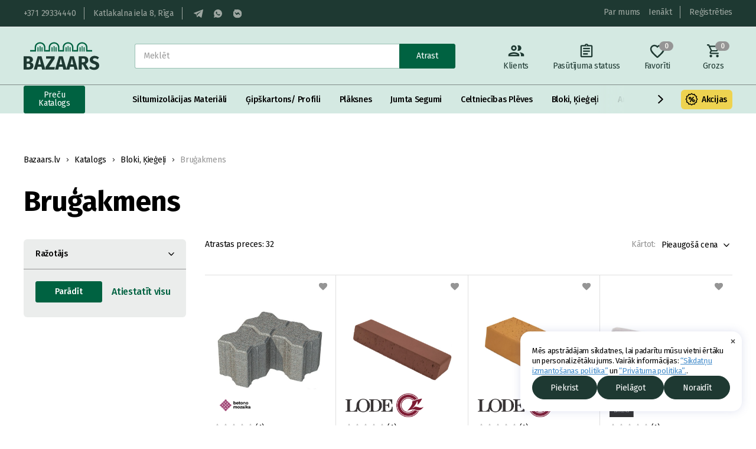

--- FILE ---
content_type: text/html; charset=UTF-8
request_url: https://www.bazaars.lv/katalogs/brugakmens/?sort=price_asc
body_size: 70203
content:
<!doctype html>
<html lang="ru">
<head>
    <meta charset="UTF-8">
    <meta name="viewport"
          content="width=device-width, user-scalable=no, initial-scale=1.0, maximum-scale=1.0, minimum-scale=1.0">
    <meta http-equiv="X-UA-Compatible" content="ie=edge">
        <meta http-equiv="Content-Type" content="text/html; charset=UTF-8" />
<meta name="keywords" content="bruģakmens, bruģakmens cenas, bruģakmens cena, betona bruģakmens, bruģakmens plāksnes, bruģakmens pakāpieni, bruģakmens prizma, bruģakmens mozaīka, eko bruģakmens, Betona Bruģis, Ietvju Apmale, Apmales, " />
<meta name="description" content="Bruģakmens. Mums ir plaša izvēlē, populāri zīmoli un vienmēr zemas cenas. Ienāc un pasūti mūsu interneta veikalā Bazaars.lv. Piegāde visā Latvijā." />
<link href="https://cdnjs.cloudflare.com/ajax/libs/select2/4.0.13/css/select2.min.css" type="text/css"  rel="stylesheet" />
<link href="https://cdnjs.cloudflare.com/ajax/libs/select2-bootstrap-css/1.4.6/select2-bootstrap.min.css" type="text/css"  rel="stylesheet" />
<link href="https://cdnjs.cloudflare.com/ajax/libs/air-datepicker/2.2.3/css/datepicker.min.css" type="text/css"  rel="stylesheet" />
<link href="https://cdnjs.cloudflare.com/ajax/libs/bootstrap-daterangepicker/3.0.5/daterangepicker.min.css" type="text/css"  rel="stylesheet" />
<link href="https://cdnjs.cloudflare.com/ajax/libs/Swiper/8.0.5/swiper-bundle.min.css" type="text/css"  rel="stylesheet" />
<link href="https://cdnjs.cloudflare.com/ajax/libs/bootstrap-star-rating/4.1.2/css/star-rating.min.css" type="text/css"  rel="stylesheet" />
<link href="https://cdnjs.cloudflare.com/ajax/libs/bootstrap-star-rating/4.1.2/themes/krajee-svg/theme.min.css" type="text/css"  rel="stylesheet" />
<link href="https://cdnjs.cloudflare.com/ajax/libs/fancybox/3.5.7/jquery.fancybox.min.css" type="text/css"  rel="stylesheet" />
<link href="/bitrix/css/main/font-awesome.min.css?173208436223748" type="text/css"  rel="stylesheet" />
<link href="/bitrix/js/ui/design-tokens/dist/ui.design-tokens.min.css?173226643523463" type="text/css"  rel="stylesheet" />
<link href="/bitrix/js/ui/fonts/opensans/ui.font.opensans.min.css?17320840802320" type="text/css"  rel="stylesheet" />
<link href="/bitrix/js/main/popup/dist/main.popup.bundle.min.css?175705432428056" type="text/css"  rel="stylesheet" />
<link href="/bitrix/css/main/themes/blue/style.min.css?1732084362331" type="text/css"  rel="stylesheet" />
<link href="/bitrix/cache/css/s1/bazaars/page_9f0d92dc10a6d2069d2549149b178b9a/page_9f0d92dc10a6d2069d2549149b178b9a_v1.css?175705458550602" type="text/css"  rel="stylesheet" />
<link href="/bitrix/cache/css/s1/bazaars/template_f655fa9e25cd65b8afe83a8eeff43594/template_f655fa9e25cd65b8afe83a8eeff43594_v1.css?1764935346499337" type="text/css"  data-template-style="true" rel="stylesheet" />
<script>if(!window.BX)window.BX={};if(!window.BX.message)window.BX.message=function(mess){if(typeof mess==='object'){for(let i in mess) {BX.message[i]=mess[i];} return true;}};</script>
<script>(window.BX||top.BX).message({"pull_server_enabled":"N","pull_config_timestamp":0,"shared_worker_allowed":"Y","pull_guest_mode":"N","pull_guest_user_id":0,"pull_worker_mtime":1747291340});(window.BX||top.BX).message({"PULL_OLD_REVISION":"This page must be reloaded to ensure proper site functioning and to continue work."});</script>
<script>(window.BX||top.BX).message({"JS_CORE_LOADING":"Loading...","JS_CORE_WINDOW_CLOSE":"Close","JS_CORE_WINDOW_EXPAND":"Expand","JS_CORE_WINDOW_NARROW":"Restore","JS_CORE_WINDOW_SAVE":"Save","JS_CORE_WINDOW_CANCEL":"Cancel","JS_CORE_H":"h","JS_CORE_M":"m","JS_CORE_S":"s","JS_CORE_NO_DATA":"- No data -","JSADM_AI_HIDE_EXTRA":"Hide extra items","JSADM_AI_ALL_NOTIF":"All notifications","JSADM_AUTH_REQ":"Authentication is required!","JS_CORE_WINDOW_AUTH":"Log In","JS_CORE_IMAGE_FULL":"Full size","JS_CORE_WINDOW_CONTINUE":"Continue"});</script>

<script src="/bitrix/js/main/core/core.min.js?1757054481229643"></script>

<script>BX.Runtime.registerExtension({"name":"main.core","namespace":"BX","loaded":true});</script>
<script>BX.setJSList(["\/bitrix\/js\/main\/core\/core_ajax.js","\/bitrix\/js\/main\/core\/core_promise.js","\/bitrix\/js\/main\/polyfill\/promise\/js\/promise.js","\/bitrix\/js\/main\/loadext\/loadext.js","\/bitrix\/js\/main\/loadext\/extension.js","\/bitrix\/js\/main\/polyfill\/promise\/js\/promise.js","\/bitrix\/js\/main\/polyfill\/find\/js\/find.js","\/bitrix\/js\/main\/polyfill\/includes\/js\/includes.js","\/bitrix\/js\/main\/polyfill\/matches\/js\/matches.js","\/bitrix\/js\/ui\/polyfill\/closest\/js\/closest.js","\/bitrix\/js\/main\/polyfill\/fill\/main.polyfill.fill.js","\/bitrix\/js\/main\/polyfill\/find\/js\/find.js","\/bitrix\/js\/main\/polyfill\/matches\/js\/matches.js","\/bitrix\/js\/main\/polyfill\/core\/dist\/polyfill.bundle.js","\/bitrix\/js\/main\/core\/core.js","\/bitrix\/js\/main\/polyfill\/intersectionobserver\/js\/intersectionobserver.js","\/bitrix\/js\/main\/lazyload\/dist\/lazyload.bundle.js","\/bitrix\/js\/main\/polyfill\/core\/dist\/polyfill.bundle.js","\/bitrix\/js\/main\/parambag\/dist\/parambag.bundle.js"]);
</script>
<script>BX.Runtime.registerExtension({"name":"fx","namespace":"window","loaded":true});</script>
<script>BX.Runtime.registerExtension({"name":"ui.design-tokens","namespace":"window","loaded":true});</script>
<script>BX.Runtime.registerExtension({"name":"ui.fonts.opensans","namespace":"window","loaded":true});</script>
<script>BX.Runtime.registerExtension({"name":"main.popup","namespace":"BX.Main","loaded":true});</script>
<script>BX.Runtime.registerExtension({"name":"popup","namespace":"window","loaded":true});</script>
<script type="extension/settings" data-extension="currency.currency-core">{"region":"ru"}</script>
<script>BX.Runtime.registerExtension({"name":"currency.currency-core","namespace":"BX.Currency","loaded":true});</script>
<script>BX.Runtime.registerExtension({"name":"currency","namespace":"window","loaded":true});</script>
<script>(window.BX||top.BX).message({"LANGUAGE_ID":"lv","FORMAT_DATE":"DD.MM.YYYY","FORMAT_DATETIME":"DD.MM.YYYY HH:MI:SS","COOKIE_PREFIX":"BITRIX_SM","SERVER_TZ_OFFSET":"7200","UTF_MODE":"Y","SITE_ID":"s1","SITE_DIR":"\/","USER_ID":"","SERVER_TIME":1768730618,"USER_TZ_OFFSET":0,"USER_TZ_AUTO":"Y","bitrix_sessid":"16935f1e03b532539661c3d568077c0e"});</script>


<script  src="/bitrix/cache/js/s1/bazaars/kernel_main/kernel_main_v1.js?1757054615167856"></script>
<script src="/bitrix/js/pull/protobuf/protobuf.min.js?173208407276433"></script>
<script src="/bitrix/js/pull/protobuf/model.min.js?173208407214190"></script>
<script src="/bitrix/js/main/core/core_promise.min.js?17320840922490"></script>
<script src="/bitrix/js/rest/client/rest.client.min.js?17320840839240"></script>
<script src="/bitrix/js/pull/client/pull.client.min.js?174729134149849"></script>
<script src="https://cdnjs.cloudflare.com/ajax/libs/jquery/3.6.0/jquery.min.js"></script>
<script src="https://github.com/cowboy/jquery-throttle-debounce/raw/master/jquery.ba-throttle-debounce.js"></script>
<script src="https://cdnjs.cloudflare.com/ajax/libs/inputmask/4.0.9/jquery.inputmask.bundle.min.js"></script>
<script src="https://cdnjs.cloudflare.com/ajax/libs/select2/4.0.13/js/select2.min.js"></script>
<script src="https://cdnjs.cloudflare.com/ajax/libs/bootstrap-daterangepicker/3.0.5/moment.min.js"></script>
<script src="https://cdnjs.cloudflare.com/ajax/libs/air-datepicker/2.2.3/js/datepicker.min.js"></script>
<script src="https://cdnjs.cloudflare.com/ajax/libs/bootstrap-daterangepicker/3.0.5/daterangepicker.min.js"></script>
<script src="https://cdnjs.cloudflare.com/ajax/libs/Swiper/8.0.5/swiper-bundle.min.js"></script>
<script src="https://cdnjs.cloudflare.com/ajax/libs/bootstrap-star-rating/4.1.2/js/star-rating.min.js"></script>
<script src="https://cdnjs.cloudflare.com/ajax/libs/bootstrap-star-rating/4.1.2/themes/krajee-svg/theme.min.js"></script>
<script src="https://cdnjs.cloudflare.com/ajax/libs/jquery-zoom/1.7.21/jquery.zoom.min.js"></script>
<script src="https://cdnjs.cloudflare.com/ajax/libs/fancybox/3.5.7/jquery.fancybox.min.js"></script>
<script src="https://cdn.jsdelivr.net/npm/jquery.maskedinput@1.4.1/src/jquery.maskedinput.min.js"></script>
<script src="/bitrix/js/main/popup/dist/main.popup.bundle.min.js?175705448166986"></script>
<script src="/bitrix/js/currency/currency-core/dist/currency-core.bundle.min.js?17322661794569"></script>
<script src="/bitrix/js/currency/core_currency.min.js?1732266179835"></script>
<script>BX.setJSList(["\/bitrix\/js\/main\/core\/core_fx.js","\/bitrix\/js\/main\/session.js","\/bitrix\/js\/main\/pageobject\/dist\/pageobject.bundle.js","\/bitrix\/js\/main\/core\/core_window.js","\/bitrix\/js\/main\/date\/main.date.js","\/bitrix\/js\/main\/core\/core_date.js","\/bitrix\/js\/main\/utils.js","\/local\/templates\/bazaars\/components\/bitrix\/catalog.smart.filter\/filter\/script.js","\/local\/templates\/bazaars\/components\/bitrix\/catalog.section\/bazaars-catalog-section\/script.js","\/local\/templates\/bazaars\/components\/bitrix\/catalog.item\/catalog-item\/script.js","\/local\/templates\/bazaars\/bundle.js","\/local\/templates\/bazaars\/custom.js","\/local\/templates\/bazaars\/components\/as_wegas\/cookie\/bazaars\/script.js"]);</script>
<script>BX.setCSSList(["\/local\/templates\/bazaars\/components\/bitrix\/breadcrumb\/bread\/style.css","\/local\/templates\/bazaars\/components\/bitrix\/catalog\/catalog\/style.css","\/local\/templates\/bazaars\/components\/bitrix\/catalog.smart.filter\/filter\/style.css","\/local\/templates\/bazaars\/components\/bitrix\/catalog.smart.filter\/filter\/themes\/blue\/colors.css","\/local\/templates\/bazaars\/components\/bitrix\/catalog.section\/bazaars-catalog-section\/style.css","\/local\/templates\/bazaars\/components\/bitrix\/catalog.item\/catalog-item\/style.css","\/local\/templates\/bazaars\/components\/bitrix\/catalog.section\/bazaars-catalog-section\/themes\/blue\/style.css","\/local\/templates\/bazaars\/bundle.css","\/local\/templates\/bazaars\/components\/as_wegas\/cookie\/bazaars\/style.css","\/local\/templates\/bazaars\/components\/bitrix\/socserv.auth.form\/bazaars-auth\/style.css","\/local\/templates\/bazaars\/components\/bitrix\/main.register\/register\/style.css","\/local\/templates\/bazaars\/components\/bitrix\/menu\/footer_menu\/style.css"]);</script>
<script>
					(function () {
						"use strict";

						var counter = function ()
						{
							var cookie = (function (name) {
								var parts = ("; " + document.cookie).split("; " + name + "=");
								if (parts.length == 2) {
									try {return JSON.parse(decodeURIComponent(parts.pop().split(";").shift()));}
									catch (e) {}
								}
							})("BITRIX_CONVERSION_CONTEXT_s1");

							if (cookie && cookie.EXPIRE >= BX.message("SERVER_TIME"))
								return;

							var request = new XMLHttpRequest();
							request.open("POST", "/bitrix/tools/conversion/ajax_counter.php", true);
							request.setRequestHeader("Content-type", "application/x-www-form-urlencoded");
							request.send(
								"SITE_ID="+encodeURIComponent("s1")+
								"&sessid="+encodeURIComponent(BX.bitrix_sessid())+
								"&HTTP_REFERER="+encodeURIComponent(document.referrer)
							);
						};

						if (window.frameRequestStart === true)
							BX.addCustomEvent("onFrameDataReceived", counter);
						else
							BX.ready(counter);
					})();
				</script>
<link href="https://www.bazaars.lv/katalogs/brugakmens/" rel="canonical" />
<!-- dev2fun module opengraph -->
<meta property="og:title" content="Bruģakmens | Ienāc un Pasūti Mūsu Veikalā - Bazaars.lv"/>
<meta property="og:description" content="Bruģakmens. Mums ir pla&scaron;a izvēlē, populāri zīmoli un vienmēr zemas cenas. Ienāc un pasūti mūsu interneta veikalā Bazaars.lv. Piegāde visā Latvijā."/>
<meta property="og:url" content="https://www.bazaars.lv/katalogs/brugakmens/"/>
<meta property="og:type" content="website"/>
<meta property="og:site_name" content="bazaars"/>
<meta property="og:image" content="https://www.bazaars.lv/upload/iblock/77b/rgwcbbz2cd086pwfcft04l33rt2rvjl2.jpg"/>
<meta property="og:image:type" content="image/jpeg"/>
<meta property="og:image:width" content="600"/>
<meta property="og:image:height" content="400"/>
<!-- /dev2fun module opengraph -->



<script  src="/bitrix/cache/js/s1/bazaars/template_59e72056f3e8f4324a16b71786aae999/template_59e72056f3e8f4324a16b71786aae999_v1.js?1764935346726001"></script>
<script  src="/bitrix/cache/js/s1/bazaars/page_19c58739429216fc2c01caa2cd17d1d1/page_19c58739429216fc2c01caa2cd17d1d1_v1.js?175705458571303"></script>

    <title>Bruģakmens | Ienāc un Pasūti Mūsu Veikalā - Bazaars.lv</title>
    <!--    <link rel="shortcut icon" href="-->
    <!--/src/img/favicon.svg" type="image/x-icon">-->
        <link rel="preconnect" href="https://fonts.googleapis.com">
    <link rel="preconnect" href="https://fonts.gstatic.com" crossorigin>
    <link href="https://fonts.googleapis.com/css2?family=Fira+Sans:wght@400;500;600;700&display=swap" rel="stylesheet">
    <script src="https://cdnjs.cloudflare.com/ajax/libs/axios/0.25.0/axios.min.js"
            integrity="sha512-/Q6t3CASm04EliI1QyIDAA/nDo9R8FQ/BULoUFyN4n/BDdyIxeH7u++Z+eobdmr11gG5D/6nPFyDlnisDwhpYA=="
            crossorigin="anonymous" referrerpolicy="no-referrer"></script>
    <script async
            src="https://maps.googleapis.com/maps/api/js?key=AIzaSyBP8lEWkPVRIXz1ZwpSFnqrisSybGNEoW4&libraries=places&callback=initMap&loading=async">
    </script>

    <!-- Google tag (gtag.js) -->
    <script async src="https://www.googletagmanager.com/gtag/js?id=G-58SBS9PSQM"></script>
    <script>
        window.dataLayer = window.dataLayer || [];
        function gtag(){dataLayer.push(arguments);}
        gtag('js', new Date());

        gtag('config', 'G-58SBS9PSQM');
    </script>

    <!--    этот тег попросил сеошник -->
    <script>
        window.dataLayer = window.dataLayer || [];
        function gtag(){dataLayer.push(arguments);}
        gtag('js', new Date());

        gtag('config', 'AW-11075774314');
    </script>

    <!-- Google Tag Manager -->
    <script>(function (w, d, s, l, i) {
            w[l] = w[l] || [];
            w[l].push({
                'gtm.start':
                    new Date().getTime(), event: 'gtm.js'
            });
            var f = d.getElementsByTagName(s)[0],
                j = d.createElement(s), dl = l != 'dataLayer' ? '&l=' + l : '';
            j.async = true;
            j.src =
                'https://www.googletagmanager.com/gtm.js?id=' + i + dl;
            f.parentNode.insertBefore(j, f);
        })(window, document, 'script', 'dataLayer', 'GTM-56Z5LX7');</script>
    <!-- End Google Tag Manager -->
    <script type="text/javascript">
        axios.defaults.data = {sessid: '16935f1e03b532539661c3d568077c0e'};
        axios.defaults.transformRequest = function (data, headers) {
            if (data instanceof FormData) {
                data.append('sessid', '16935f1e03b532539661c3d568077c0e');
            } else {
                if (typeof data == 'undefined') {
                    data = 'sessid=16935f1e03b532539661c3d568077c0e';
                } else {
                    data += '&sessid=16935f1e03b532539661c3d568077c0e';
                }
            }
            return data;
        };
        axios.defaults.headers.common['X-Requested-With'] = 'XMLHttpRequest';
        axios.defaults.headers.common['Content-Type'] = 'application/json';
    </script>
    

</head>
<body>
	<style>

		:root {
			--colorCookie: #1E3932;
			
		}
	</style>
	<div class="cookieBlock" style="right:24px;bottom:24px;">
		<div class="closeBtnCookie">×</div>

		<div class="wrapCookieBlockTxt">

			<div class="tabsCookie">
				<div class="tabCookie active">Mēs apstrādājam sīkdatnes, lai padarītu mūsu vietni ērtāku un personalizētāku jums. Vairāk informācijas: <a href="/cookies-policy/">“Sīkdatņu izmantošanas politika”</a> un <a href="/privacy-policy/">“Privātuma politika”.</a>.</div>
				<div class="tabCookie">
					<div class="cookie-settings">
						<div class="cookie-title">Sīkdatņu iestatījumi</div>
						<p>Izvēlieties, kuras sīkdatnes atļaujat izmantot:</p>
						<div class="wrapCategoryBlockCookie">
							<div class="nucCategoryCookie">
								<div class="titleCookie">Nepieciešamās sīkdatnes</div>
                                <div>Sīkdatnes, kas nodrošina vietnes pamatfunkcijas: sesijas, autorizāciju, grozu, drošību.</div>
								<div class="switch-container">
									<span class="switch-label">Nē</span>
									<label class="switch disabled-switch">
										<input type="checkbox" id="necessary-cookies" checked="" disabled="">
										<span class="slider"></span>
									</label>
									<span class="switch-label">Jā</span>
								</div>
							</div>

							<div class="nucCategoryCookie">
								<div class="titleCookie">Analītiskās sīkdatnes</div>
                                <div>Sīkdatnes statistikas vākšanai un apmeklējuma analīzei (Google Analytics, Bitrix).</div>
								<div class="switch-container">
									<span class="switch-label">Nē</span>
									<label class="switch">
										<input type="checkbox" class="checkCookie" data-namecookie="functionalCookies">
										<span class="slider"></span>
									</label>
									<span class="switch-label">Jā</span>
								</div>
							</div>

							<div class="nucCategoryCookie">
								<div class="titleCookie">Mārketinga sīkdatnes</div>
                                <div>Sīkdatnes reklāmas efektivitātes novērtēšanai un personalizēta satura nodrošināšanai (Google Ads, Tag Manager).</div>
								<div class="switch-container">
									<span class="switch-label">Nē</span>
									<label class="switch">
										<input type="checkbox" class="checkCookie" data-namecookie="analyticalCookies">
										<span class="slider"></span>
									</label>
									<span class="switch-label">Jā</span>
								</div>
							</div>
						</div>

						<button class="btnCookieSelect select-all-cookies">Piekrist visām</button>
						<button class="btnCookieSelect deselect-all-cookies">Noraidīt visas</button>



					</div>


				</div>
				<div class="tabCookie">
					<p>Sīkdatnes automātiski tiek ielādētas jūsu pārlūkā, apmeklējot mūsu vietni. Jums ir iespēja pārvaldīt šos failus. Ja nepiekrītat sīkdatņu izmantošanai, aizliedziet to saglabāšanu savā ierīcē, izdzēsiet jau esošās sīkdatnes pārlūka iestatījumos vai pārtrauciet vietnes lietošanu.</p>
					<p>Atspējojot sīkdatņu apstrādi, mūsu vietne turpinās darboties, taču tiks izmantotas tikai tehniski nepieciešamās sīkdatnes, bez kurām resursa darbība nav iespējama.
				</div>
			</div>
			<div class="btnBlock">
				<div class="btnCookie" onclick="cookieSave()">Piekrist</div>
				<div class="btnCookie btnCookieSet ">Pielāgot</div>
				<div class="btnCookie btnCookieSet">Noraidīt</div>
			</div>

		</div>
	</div>
	<!-- Google Tag Manager (noscript) -->
<noscript>
    
</noscript>
<!-- End Google Tag Manager (noscript) -->
<div id="panel">
    </div>

    <header>
                <div class="top-h">
            <div class="container wrapTop-h d-flex flex-wrap justify-content-between position-relative" id="menuHeader">
                <button class="btnNone crossGrayClose  ic d-block d-lg-none hamburger-close"></button>
                <div class="topLeft-h d-lg-inline-flex d-block flex-wrap align-items-center ">
                    <nav class="topNav-h">
                        <ul>
                            <li>
                                <a href="tel:+37129334440" class="topLink-h">
                                    +371 29334440
                                </a>
                            </li>
                            <li>
                            <span>
                                Katlakalna iela 8, Rīga                            </span>
                            </li>
                        </ul>
                    </nav>
                    <nav class="social-h">
                        <ul>
                            <li><a class="tg-ic position-relative" target="_blank"
                                   href="https://t.me/+37129334440"></a></li>
                            <li><a class="wp-ic position-relative" target="_blank"
                                   href="https://wa.me/37129334440"></a></li>
                            <li><a class="fb-ic position-relative" target="_blank"
                                   href="https://m.me/105295395750732 "></a></li>
                        </ul>
                    </nav>
                </div>
                <div class="topRight-h d-inline-flex flex-wrap align-items-center align-self-start">
                    &nbsp;
                    <div class="wrapMobile d-inline-block aboutWrap">
                        <a href="/about/" class="aboutLink-h topLink-h">Par mums</a>
                    </div>
                    <div class="wrapFlagSelect d-none">
                                                <select class="flagSelect" id="change-language">
                            <option value="lv" selected data-href="">
                                <a href="/ru/katalogs/brugakmens/?sort=price_asc" ?>Lv</a></option>
                            <option value="ru"  data-href="/ru/katalogs/brugakmens/?sort=price_asc">
                                <a href="/ru/katalogs/brugakmens/?sort=price_asc" ?>Ru</a></option>
                        </select>
                    </div>
                    <div class="wrapMobile d-inline-block">
                        <!--                        TODO:когда не залогинен блок wrapRegistrationAuthorization выводить , когда залогинен блок wrapPersonalAccount-h-->
                                                    <div class="wrapRegistrationAuthorization d-inline-flex align-items-center">
                                <div class="registrationAuthorization position-relative entry-h">
                                    <button class="btnNone" data-toggle="modal" data-target="#authorizationForm">
                                        Ienākt                                    </button>
                                </div>
                                <div class="registrationAuthorization position-relative register-h">
                                    <button class="btnNone" data-toggle="modal" data-target="#registrationForm1">
                                        Reģistrēties                                    </button>
                                </div>
                            </div>
                                            </div>
                    <div class="mainMobile d-block d-lg-none w-100 firstMenu">
                        <div class="wrapMobile d-flex w-100 justify-content-between position-relative">

                            <div
                                    class="topLink-h linkMenu catalogLink">Katalogs</div>

                            <div class="bgImg btnSecondLevelMenu btnMenu-h w-100 h-100"></div>
                        </div>
                        <div class="wrapMobile d-flex w-100 justify-content-between position-relative">

                            <div class="topLink-h linkMenu clientsLink">Klients</div>

                            <div class="bgImg btnSecondLevelMenu btnMenu-h w-100 h-100"></div>
                        </div>
                                                <div class="wrapMobile d-flex w-100 justify-content-between">

                            <a href="/basket/"
                               class="topLink-h linkMenu basketLink d-inline-flex align-items-center">
                                Grozs                                <span class="linkMenuCount active">
                               0                            </span>
                            </a>
                        </div>
                                                <div class="wrapMobile d-flex w-100 justify-content-between">
                            <a href="/favourites/"
                               class="topLink-h linkMenu favLink d-inline-flex align-items-center">
                                Favorīti                                <span class="linkMenuCount ">
                                                            </span>
                            </a>
                        </div>
                        <div class="wrapMobile d-flex w-100 justify-content-between">
                            <a href="/clients/"
                               class="topLink-h linkMenu statusLink d-inline-flex align-items-center">
                                Pasūtījuma statuss                            </a>
                        </div>
                                                                            <div class="wrapMobile d-flex w-100 justify-content-between">
                                <a href="/stocks/"
                                   class="topLink-h linkMenu stocksLink d-inline-flex align-items-center">
                                    Akcijas                                </a>
                            </div>
                                            </div>

                </div>
                <div class="mainSecondLevelMenu d-block d-lg-none">
                    <div class="secondLevelMenu levelMenu-h">
                        <div class="container wrapSecondLevelMenu px-0 d-flex flex-column flex-wrap">

                            <div class="wrapMobile-h w-100 position-relative">
                                <span class="mb-0 w-100 text-center">
                                    Katalogs                                </span>
                                <button class="btnBackMenu btnBackSecondMenu ic btnNone"></button>
                            </div>
                            <div class="wrapLinkMobile w-100">
                                                                    
                                    <div class="wrapMobile d-flex w-100 justify-content-between position-relative">
                                        <!--                                        <a href="-->
                                        <!--"-->
                                        <!--                                           class="topLink-h">-->
                                        <!--</a>-->
                                        <div class="topLink-h">Siltumizolācijas Materiāli</div>
                                        <div class="bgImg btnThirdLevelMenu btnMenu-h w-100 h-100"></div>
                                        <!--                                        <button class="btnMenu-h ic btnNone position-relative btnThirdLevelMenu"></button>-->
                                        <!--                                        <div class="thirdLevelMenu levelMenu-h">-->
                                        <!--                                            <div class="container wrapSecondLevelMenu px-0 d-flex flex-column flex-wrap">-->
                                        <!---->
                                        <!--                                                <div class="wrapMobile-h w-100 position-relative">-->
                                        <!--                                                    <h5 class="mb-0 w-100 text-center">-->
                                        <!--                                                        -->                                        <!--                                                    </h5>-->
                                        <!--                                                    <button class="btnBackMenu btnBackSecondMenu ic btnNone"></button>-->
                                        <!--                                                </div>-->
                                        <!--                                                <div class="wrapLinkMobile w-100">-->
                                        <!--                                                    -->                                        <!--                                                        -->                                        <!--                                                        <div class="wrapMobile d-flex w-100 justify-content-between">-->
                                        <!--                                                            <a href="-->
                                        <!--.'/'"-->
                                        <!--                                                               class="topLink-h">-->
                                        <!--</a>-->
                                        <!--                                                        </div>-->
                                        <!--                                                    -->                                        <!--                                                </div>-->
                                        <!---->
                                        <!--                                            </div>-->
                                        <!--                                        </div>-->
                                    </div>
                                                                    
                                    <div class="wrapMobile d-flex w-100 justify-content-between position-relative">
                                        <!--                                        <a href="-->
                                        <!--"-->
                                        <!--                                           class="topLink-h">-->
                                        <!--</a>-->
                                        <div class="topLink-h">Ģipškartons/ Profili</div>
                                        <div class="bgImg btnThirdLevelMenu btnMenu-h w-100 h-100"></div>
                                        <!--                                        <button class="btnMenu-h ic btnNone position-relative btnThirdLevelMenu"></button>-->
                                        <!--                                        <div class="thirdLevelMenu levelMenu-h">-->
                                        <!--                                            <div class="container wrapSecondLevelMenu px-0 d-flex flex-column flex-wrap">-->
                                        <!---->
                                        <!--                                                <div class="wrapMobile-h w-100 position-relative">-->
                                        <!--                                                    <h5 class="mb-0 w-100 text-center">-->
                                        <!--                                                        -->                                        <!--                                                    </h5>-->
                                        <!--                                                    <button class="btnBackMenu btnBackSecondMenu ic btnNone"></button>-->
                                        <!--                                                </div>-->
                                        <!--                                                <div class="wrapLinkMobile w-100">-->
                                        <!--                                                    -->                                        <!--                                                        -->                                        <!--                                                        <div class="wrapMobile d-flex w-100 justify-content-between">-->
                                        <!--                                                            <a href="-->
                                        <!--.'/'"-->
                                        <!--                                                               class="topLink-h">-->
                                        <!--</a>-->
                                        <!--                                                        </div>-->
                                        <!--                                                    -->                                        <!--                                                </div>-->
                                        <!---->
                                        <!--                                            </div>-->
                                        <!--                                        </div>-->
                                    </div>
                                                                    
                                    <div class="wrapMobile d-flex w-100 justify-content-between position-relative">
                                        <!--                                        <a href="-->
                                        <!--"-->
                                        <!--                                           class="topLink-h">-->
                                        <!--</a>-->
                                        <div class="topLink-h">Plāksnes</div>
                                        <div class="bgImg btnThirdLevelMenu btnMenu-h w-100 h-100"></div>
                                        <!--                                        <button class="btnMenu-h ic btnNone position-relative btnThirdLevelMenu"></button>-->
                                        <!--                                        <div class="thirdLevelMenu levelMenu-h">-->
                                        <!--                                            <div class="container wrapSecondLevelMenu px-0 d-flex flex-column flex-wrap">-->
                                        <!---->
                                        <!--                                                <div class="wrapMobile-h w-100 position-relative">-->
                                        <!--                                                    <h5 class="mb-0 w-100 text-center">-->
                                        <!--                                                        -->                                        <!--                                                    </h5>-->
                                        <!--                                                    <button class="btnBackMenu btnBackSecondMenu ic btnNone"></button>-->
                                        <!--                                                </div>-->
                                        <!--                                                <div class="wrapLinkMobile w-100">-->
                                        <!--                                                    -->                                        <!--                                                        -->                                        <!--                                                        <div class="wrapMobile d-flex w-100 justify-content-between">-->
                                        <!--                                                            <a href="-->
                                        <!--.'/'"-->
                                        <!--                                                               class="topLink-h">-->
                                        <!--</a>-->
                                        <!--                                                        </div>-->
                                        <!--                                                    -->                                        <!--                                                </div>-->
                                        <!---->
                                        <!--                                            </div>-->
                                        <!--                                        </div>-->
                                    </div>
                                                                    
                                    <div class="wrapMobile d-flex w-100 justify-content-between position-relative">
                                        <!--                                        <a href="-->
                                        <!--"-->
                                        <!--                                           class="topLink-h">-->
                                        <!--</a>-->
                                        <div class="topLink-h">Jumta Segumi</div>
                                        <div class="bgImg btnThirdLevelMenu btnMenu-h w-100 h-100"></div>
                                        <!--                                        <button class="btnMenu-h ic btnNone position-relative btnThirdLevelMenu"></button>-->
                                        <!--                                        <div class="thirdLevelMenu levelMenu-h">-->
                                        <!--                                            <div class="container wrapSecondLevelMenu px-0 d-flex flex-column flex-wrap">-->
                                        <!---->
                                        <!--                                                <div class="wrapMobile-h w-100 position-relative">-->
                                        <!--                                                    <h5 class="mb-0 w-100 text-center">-->
                                        <!--                                                        -->                                        <!--                                                    </h5>-->
                                        <!--                                                    <button class="btnBackMenu btnBackSecondMenu ic btnNone"></button>-->
                                        <!--                                                </div>-->
                                        <!--                                                <div class="wrapLinkMobile w-100">-->
                                        <!--                                                    -->                                        <!--                                                        -->                                        <!--                                                        <div class="wrapMobile d-flex w-100 justify-content-between">-->
                                        <!--                                                            <a href="-->
                                        <!--.'/'"-->
                                        <!--                                                               class="topLink-h">-->
                                        <!--</a>-->
                                        <!--                                                        </div>-->
                                        <!--                                                    -->                                        <!--                                                </div>-->
                                        <!---->
                                        <!--                                            </div>-->
                                        <!--                                        </div>-->
                                    </div>
                                                                    
                                    <div class="wrapMobile d-flex w-100 justify-content-between position-relative">
                                        <!--                                        <a href="-->
                                        <!--"-->
                                        <!--                                           class="topLink-h">-->
                                        <!--</a>-->
                                        <div class="topLink-h">Celtniecības Plēves</div>
                                        <div class="bgImg btnThirdLevelMenu btnMenu-h w-100 h-100"></div>
                                        <!--                                        <button class="btnMenu-h ic btnNone position-relative btnThirdLevelMenu"></button>-->
                                        <!--                                        <div class="thirdLevelMenu levelMenu-h">-->
                                        <!--                                            <div class="container wrapSecondLevelMenu px-0 d-flex flex-column flex-wrap">-->
                                        <!---->
                                        <!--                                                <div class="wrapMobile-h w-100 position-relative">-->
                                        <!--                                                    <h5 class="mb-0 w-100 text-center">-->
                                        <!--                                                        -->                                        <!--                                                    </h5>-->
                                        <!--                                                    <button class="btnBackMenu btnBackSecondMenu ic btnNone"></button>-->
                                        <!--                                                </div>-->
                                        <!--                                                <div class="wrapLinkMobile w-100">-->
                                        <!--                                                    -->                                        <!--                                                        -->                                        <!--                                                        <div class="wrapMobile d-flex w-100 justify-content-between">-->
                                        <!--                                                            <a href="-->
                                        <!--.'/'"-->
                                        <!--                                                               class="topLink-h">-->
                                        <!--</a>-->
                                        <!--                                                        </div>-->
                                        <!--                                                    -->                                        <!--                                                </div>-->
                                        <!---->
                                        <!--                                            </div>-->
                                        <!--                                        </div>-->
                                    </div>
                                                                    
                                    <div class="wrapMobile d-flex w-100 justify-content-between position-relative">
                                        <!--                                        <a href="-->
                                        <!--"-->
                                        <!--                                           class="topLink-h">-->
                                        <!--</a>-->
                                        <div class="topLink-h">Bloki, Ķieģeļi</div>
                                        <div class="bgImg btnThirdLevelMenu btnMenu-h w-100 h-100"></div>
                                        <!--                                        <button class="btnMenu-h ic btnNone position-relative btnThirdLevelMenu"></button>-->
                                        <!--                                        <div class="thirdLevelMenu levelMenu-h">-->
                                        <!--                                            <div class="container wrapSecondLevelMenu px-0 d-flex flex-column flex-wrap">-->
                                        <!---->
                                        <!--                                                <div class="wrapMobile-h w-100 position-relative">-->
                                        <!--                                                    <h5 class="mb-0 w-100 text-center">-->
                                        <!--                                                        -->                                        <!--                                                    </h5>-->
                                        <!--                                                    <button class="btnBackMenu btnBackSecondMenu ic btnNone"></button>-->
                                        <!--                                                </div>-->
                                        <!--                                                <div class="wrapLinkMobile w-100">-->
                                        <!--                                                    -->                                        <!--                                                        -->                                        <!--                                                        <div class="wrapMobile d-flex w-100 justify-content-between">-->
                                        <!--                                                            <a href="-->
                                        <!--.'/'"-->
                                        <!--                                                               class="topLink-h">-->
                                        <!--</a>-->
                                        <!--                                                        </div>-->
                                        <!--                                                    -->                                        <!--                                                </div>-->
                                        <!---->
                                        <!--                                            </div>-->
                                        <!--                                        </div>-->
                                    </div>
                                                                    
                                    <div class="wrapMobile d-flex w-100 justify-content-between position-relative">
                                        <!--                                        <a href="-->
                                        <!--"-->
                                        <!--                                           class="topLink-h">-->
                                        <!--</a>-->
                                        <div class="topLink-h">Armatūra un metāls</div>
                                        <div class="bgImg btnThirdLevelMenu btnMenu-h w-100 h-100"></div>
                                        <!--                                        <button class="btnMenu-h ic btnNone position-relative btnThirdLevelMenu"></button>-->
                                        <!--                                        <div class="thirdLevelMenu levelMenu-h">-->
                                        <!--                                            <div class="container wrapSecondLevelMenu px-0 d-flex flex-column flex-wrap">-->
                                        <!---->
                                        <!--                                                <div class="wrapMobile-h w-100 position-relative">-->
                                        <!--                                                    <h5 class="mb-0 w-100 text-center">-->
                                        <!--                                                        -->                                        <!--                                                    </h5>-->
                                        <!--                                                    <button class="btnBackMenu btnBackSecondMenu ic btnNone"></button>-->
                                        <!--                                                </div>-->
                                        <!--                                                <div class="wrapLinkMobile w-100">-->
                                        <!--                                                    -->                                        <!--                                                        -->                                        <!--                                                        <div class="wrapMobile d-flex w-100 justify-content-between">-->
                                        <!--                                                            <a href="-->
                                        <!--.'/'"-->
                                        <!--                                                               class="topLink-h">-->
                                        <!--</a>-->
                                        <!--                                                        </div>-->
                                        <!--                                                    -->                                        <!--                                                </div>-->
                                        <!---->
                                        <!--                                            </div>-->
                                        <!--                                        </div>-->
                                    </div>
                                                                    
                                    <div class="wrapMobile d-flex w-100 justify-content-between position-relative">
                                        <!--                                        <a href="-->
                                        <!--"-->
                                        <!--                                           class="topLink-h">-->
                                        <!--</a>-->
                                        <div class="topLink-h">Fasādes Siltināšanas Materiāli</div>
                                        <div class="bgImg btnThirdLevelMenu btnMenu-h w-100 h-100"></div>
                                        <!--                                        <button class="btnMenu-h ic btnNone position-relative btnThirdLevelMenu"></button>-->
                                        <!--                                        <div class="thirdLevelMenu levelMenu-h">-->
                                        <!--                                            <div class="container wrapSecondLevelMenu px-0 d-flex flex-column flex-wrap">-->
                                        <!---->
                                        <!--                                                <div class="wrapMobile-h w-100 position-relative">-->
                                        <!--                                                    <h5 class="mb-0 w-100 text-center">-->
                                        <!--                                                        -->                                        <!--                                                    </h5>-->
                                        <!--                                                    <button class="btnBackMenu btnBackSecondMenu ic btnNone"></button>-->
                                        <!--                                                </div>-->
                                        <!--                                                <div class="wrapLinkMobile w-100">-->
                                        <!--                                                    -->                                        <!--                                                        -->                                        <!--                                                        <div class="wrapMobile d-flex w-100 justify-content-between">-->
                                        <!--                                                            <a href="-->
                                        <!--.'/'"-->
                                        <!--                                                               class="topLink-h">-->
                                        <!--</a>-->
                                        <!--                                                        </div>-->
                                        <!--                                                    -->                                        <!--                                                </div>-->
                                        <!---->
                                        <!--                                            </div>-->
                                        <!--                                        </div>-->
                                    </div>
                                                                    
                                    <div class="wrapMobile d-flex w-100 justify-content-between position-relative">
                                        <!--                                        <a href="-->
                                        <!--"-->
                                        <!--                                           class="topLink-h">-->
                                        <!--</a>-->
                                        <div class="topLink-h">Gruntis, Mastikas</div>
                                        <div class="bgImg btnThirdLevelMenu btnMenu-h w-100 h-100"></div>
                                        <!--                                        <button class="btnMenu-h ic btnNone position-relative btnThirdLevelMenu"></button>-->
                                        <!--                                        <div class="thirdLevelMenu levelMenu-h">-->
                                        <!--                                            <div class="container wrapSecondLevelMenu px-0 d-flex flex-column flex-wrap">-->
                                        <!---->
                                        <!--                                                <div class="wrapMobile-h w-100 position-relative">-->
                                        <!--                                                    <h5 class="mb-0 w-100 text-center">-->
                                        <!--                                                        -->                                        <!--                                                    </h5>-->
                                        <!--                                                    <button class="btnBackMenu btnBackSecondMenu ic btnNone"></button>-->
                                        <!--                                                </div>-->
                                        <!--                                                <div class="wrapLinkMobile w-100">-->
                                        <!--                                                    -->                                        <!--                                                        -->                                        <!--                                                        <div class="wrapMobile d-flex w-100 justify-content-between">-->
                                        <!--                                                            <a href="-->
                                        <!--.'/'"-->
                                        <!--                                                               class="topLink-h">-->
                                        <!--</a>-->
                                        <!--                                                        </div>-->
                                        <!--                                                    -->                                        <!--                                                </div>-->
                                        <!---->
                                        <!--                                            </div>-->
                                        <!--                                        </div>-->
                                    </div>
                                                                    
                                    <div class="wrapMobile d-flex w-100 justify-content-between position-relative">
                                        <!--                                        <a href="-->
                                        <!--"-->
                                        <!--                                           class="topLink-h">-->
                                        <!--</a>-->
                                        <div class="topLink-h">Hermētiķi, Putas, Silikoni</div>
                                        <div class="bgImg btnThirdLevelMenu btnMenu-h w-100 h-100"></div>
                                        <!--                                        <button class="btnMenu-h ic btnNone position-relative btnThirdLevelMenu"></button>-->
                                        <!--                                        <div class="thirdLevelMenu levelMenu-h">-->
                                        <!--                                            <div class="container wrapSecondLevelMenu px-0 d-flex flex-column flex-wrap">-->
                                        <!---->
                                        <!--                                                <div class="wrapMobile-h w-100 position-relative">-->
                                        <!--                                                    <h5 class="mb-0 w-100 text-center">-->
                                        <!--                                                        -->                                        <!--                                                    </h5>-->
                                        <!--                                                    <button class="btnBackMenu btnBackSecondMenu ic btnNone"></button>-->
                                        <!--                                                </div>-->
                                        <!--                                                <div class="wrapLinkMobile w-100">-->
                                        <!--                                                    -->                                        <!--                                                        -->                                        <!--                                                        <div class="wrapMobile d-flex w-100 justify-content-between">-->
                                        <!--                                                            <a href="-->
                                        <!--.'/'"-->
                                        <!--                                                               class="topLink-h">-->
                                        <!--</a>-->
                                        <!--                                                        </div>-->
                                        <!--                                                    -->                                        <!--                                                </div>-->
                                        <!---->
                                        <!--                                            </div>-->
                                        <!--                                        </div>-->
                                    </div>
                                                                    
                                    <div class="wrapMobile d-flex w-100 justify-content-between position-relative">
                                        <!--                                        <a href="-->
                                        <!--"-->
                                        <!--                                           class="topLink-h">-->
                                        <!--</a>-->
                                        <div class="topLink-h">Kokmateriāli</div>
                                        <div class="bgImg btnThirdLevelMenu btnMenu-h w-100 h-100"></div>
                                        <!--                                        <button class="btnMenu-h ic btnNone position-relative btnThirdLevelMenu"></button>-->
                                        <!--                                        <div class="thirdLevelMenu levelMenu-h">-->
                                        <!--                                            <div class="container wrapSecondLevelMenu px-0 d-flex flex-column flex-wrap">-->
                                        <!---->
                                        <!--                                                <div class="wrapMobile-h w-100 position-relative">-->
                                        <!--                                                    <h5 class="mb-0 w-100 text-center">-->
                                        <!--                                                        -->                                        <!--                                                    </h5>-->
                                        <!--                                                    <button class="btnBackMenu btnBackSecondMenu ic btnNone"></button>-->
                                        <!--                                                </div>-->
                                        <!--                                                <div class="wrapLinkMobile w-100">-->
                                        <!--                                                    -->                                        <!--                                                        -->                                        <!--                                                        <div class="wrapMobile d-flex w-100 justify-content-between">-->
                                        <!--                                                            <a href="-->
                                        <!--.'/'"-->
                                        <!--                                                               class="topLink-h">-->
                                        <!--</a>-->
                                        <!--                                                        </div>-->
                                        <!--                                                    -->                                        <!--                                                </div>-->
                                        <!---->
                                        <!--                                            </div>-->
                                        <!--                                        </div>-->
                                    </div>
                                                                    
                                    <div class="wrapMobile d-flex w-100 justify-content-between position-relative">
                                        <!--                                        <a href="-->
                                        <!--"-->
                                        <!--                                           class="topLink-h">-->
                                        <!--</a>-->
                                        <div class="topLink-h">Krāsas, Lakas, Antiseptiķi, Eļļas</div>
                                        <div class="bgImg btnThirdLevelMenu btnMenu-h w-100 h-100"></div>
                                        <!--                                        <button class="btnMenu-h ic btnNone position-relative btnThirdLevelMenu"></button>-->
                                        <!--                                        <div class="thirdLevelMenu levelMenu-h">-->
                                        <!--                                            <div class="container wrapSecondLevelMenu px-0 d-flex flex-column flex-wrap">-->
                                        <!---->
                                        <!--                                                <div class="wrapMobile-h w-100 position-relative">-->
                                        <!--                                                    <h5 class="mb-0 w-100 text-center">-->
                                        <!--                                                        -->                                        <!--                                                    </h5>-->
                                        <!--                                                    <button class="btnBackMenu btnBackSecondMenu ic btnNone"></button>-->
                                        <!--                                                </div>-->
                                        <!--                                                <div class="wrapLinkMobile w-100">-->
                                        <!--                                                    -->                                        <!--                                                        -->                                        <!--                                                        <div class="wrapMobile d-flex w-100 justify-content-between">-->
                                        <!--                                                            <a href="-->
                                        <!--.'/'"-->
                                        <!--                                                               class="topLink-h">-->
                                        <!--</a>-->
                                        <!--                                                        </div>-->
                                        <!--                                                    -->                                        <!--                                                </div>-->
                                        <!---->
                                        <!--                                            </div>-->
                                        <!--                                        </div>-->
                                    </div>
                                                                    
                                    <div class="wrapMobile d-flex w-100 justify-content-between position-relative">
                                        <!--                                        <a href="-->
                                        <!--"-->
                                        <!--                                           class="topLink-h">-->
                                        <!--</a>-->
                                        <div class="topLink-h">Lentas, Līmlentas</div>
                                        <div class="bgImg btnThirdLevelMenu btnMenu-h w-100 h-100"></div>
                                        <!--                                        <button class="btnMenu-h ic btnNone position-relative btnThirdLevelMenu"></button>-->
                                        <!--                                        <div class="thirdLevelMenu levelMenu-h">-->
                                        <!--                                            <div class="container wrapSecondLevelMenu px-0 d-flex flex-column flex-wrap">-->
                                        <!---->
                                        <!--                                                <div class="wrapMobile-h w-100 position-relative">-->
                                        <!--                                                    <h5 class="mb-0 w-100 text-center">-->
                                        <!--                                                        -->                                        <!--                                                    </h5>-->
                                        <!--                                                    <button class="btnBackMenu btnBackSecondMenu ic btnNone"></button>-->
                                        <!--                                                </div>-->
                                        <!--                                                <div class="wrapLinkMobile w-100">-->
                                        <!--                                                    -->                                        <!--                                                        -->                                        <!--                                                        <div class="wrapMobile d-flex w-100 justify-content-between">-->
                                        <!--                                                            <a href="-->
                                        <!--.'/'"-->
                                        <!--                                                               class="topLink-h">-->
                                        <!--</a>-->
                                        <!--                                                        </div>-->
                                        <!--                                                    -->                                        <!--                                                </div>-->
                                        <!---->
                                        <!--                                            </div>-->
                                        <!--                                        </div>-->
                                    </div>
                                                                    
                                    <div class="wrapMobile d-flex w-100 justify-content-between position-relative">
                                        <!--                                        <a href="-->
                                        <!--"-->
                                        <!--                                           class="topLink-h">-->
                                        <!--</a>-->
                                        <div class="topLink-h">Līmes</div>
                                        <div class="bgImg btnThirdLevelMenu btnMenu-h w-100 h-100"></div>
                                        <!--                                        <button class="btnMenu-h ic btnNone position-relative btnThirdLevelMenu"></button>-->
                                        <!--                                        <div class="thirdLevelMenu levelMenu-h">-->
                                        <!--                                            <div class="container wrapSecondLevelMenu px-0 d-flex flex-column flex-wrap">-->
                                        <!---->
                                        <!--                                                <div class="wrapMobile-h w-100 position-relative">-->
                                        <!--                                                    <h5 class="mb-0 w-100 text-center">-->
                                        <!--                                                        -->                                        <!--                                                    </h5>-->
                                        <!--                                                    <button class="btnBackMenu btnBackSecondMenu ic btnNone"></button>-->
                                        <!--                                                </div>-->
                                        <!--                                                <div class="wrapLinkMobile w-100">-->
                                        <!--                                                    -->                                        <!--                                                        -->                                        <!--                                                        <div class="wrapMobile d-flex w-100 justify-content-between">-->
                                        <!--                                                            <a href="-->
                                        <!--.'/'"-->
                                        <!--                                                               class="topLink-h">-->
                                        <!--</a>-->
                                        <!--                                                        </div>-->
                                        <!--                                                    -->                                        <!--                                                </div>-->
                                        <!---->
                                        <!--                                            </div>-->
                                        <!--                                        </div>-->
                                    </div>
                                                                    
                                    <div class="wrapMobile d-flex w-100 justify-content-between position-relative">
                                        <!--                                        <a href="-->
                                        <!--"-->
                                        <!--                                           class="topLink-h">-->
                                        <!--</a>-->
                                        <div class="topLink-h">Sausie maisījumi un špakteles</div>
                                        <div class="bgImg btnThirdLevelMenu btnMenu-h w-100 h-100"></div>
                                        <!--                                        <button class="btnMenu-h ic btnNone position-relative btnThirdLevelMenu"></button>-->
                                        <!--                                        <div class="thirdLevelMenu levelMenu-h">-->
                                        <!--                                            <div class="container wrapSecondLevelMenu px-0 d-flex flex-column flex-wrap">-->
                                        <!---->
                                        <!--                                                <div class="wrapMobile-h w-100 position-relative">-->
                                        <!--                                                    <h5 class="mb-0 w-100 text-center">-->
                                        <!--                                                        -->                                        <!--                                                    </h5>-->
                                        <!--                                                    <button class="btnBackMenu btnBackSecondMenu ic btnNone"></button>-->
                                        <!--                                                </div>-->
                                        <!--                                                <div class="wrapLinkMobile w-100">-->
                                        <!--                                                    -->                                        <!--                                                        -->                                        <!--                                                        <div class="wrapMobile d-flex w-100 justify-content-between">-->
                                        <!--                                                            <a href="-->
                                        <!--.'/'"-->
                                        <!--                                                               class="topLink-h">-->
                                        <!--</a>-->
                                        <!--                                                        </div>-->
                                        <!--                                                    -->                                        <!--                                                </div>-->
                                        <!---->
                                        <!--                                            </div>-->
                                        <!--                                        </div>-->
                                    </div>
                                                                    
                                    <div class="wrapMobile d-flex w-100 justify-content-between position-relative">
                                        <!--                                        <a href="-->
                                        <!--"-->
                                        <!--                                           class="topLink-h">-->
                                        <!--</a>-->
                                        <div class="topLink-h">Skrūves, Naglas, Būvstiprinājumi</div>
                                        <div class="bgImg btnThirdLevelMenu btnMenu-h w-100 h-100"></div>
                                        <!--                                        <button class="btnMenu-h ic btnNone position-relative btnThirdLevelMenu"></button>-->
                                        <!--                                        <div class="thirdLevelMenu levelMenu-h">-->
                                        <!--                                            <div class="container wrapSecondLevelMenu px-0 d-flex flex-column flex-wrap">-->
                                        <!---->
                                        <!--                                                <div class="wrapMobile-h w-100 position-relative">-->
                                        <!--                                                    <h5 class="mb-0 w-100 text-center">-->
                                        <!--                                                        -->                                        <!--                                                    </h5>-->
                                        <!--                                                    <button class="btnBackMenu btnBackSecondMenu ic btnNone"></button>-->
                                        <!--                                                </div>-->
                                        <!--                                                <div class="wrapLinkMobile w-100">-->
                                        <!--                                                    -->                                        <!--                                                        -->                                        <!--                                                        <div class="wrapMobile d-flex w-100 justify-content-between">-->
                                        <!--                                                            <a href="-->
                                        <!--.'/'"-->
                                        <!--                                                               class="topLink-h">-->
                                        <!--</a>-->
                                        <!--                                                        </div>-->
                                        <!--                                                    -->                                        <!--                                                </div>-->
                                        <!---->
                                        <!--                                            </div>-->
                                        <!--                                        </div>-->
                                    </div>
                                                                    
                                    <div class="wrapMobile d-flex w-100 justify-content-between position-relative">
                                        <!--                                        <a href="-->
                                        <!--"-->
                                        <!--                                           class="topLink-h">-->
                                        <!--</a>-->
                                        <div class="topLink-h">Instrumenti</div>
                                        <div class="bgImg btnThirdLevelMenu btnMenu-h w-100 h-100"></div>
                                        <!--                                        <button class="btnMenu-h ic btnNone position-relative btnThirdLevelMenu"></button>-->
                                        <!--                                        <div class="thirdLevelMenu levelMenu-h">-->
                                        <!--                                            <div class="container wrapSecondLevelMenu px-0 d-flex flex-column flex-wrap">-->
                                        <!---->
                                        <!--                                                <div class="wrapMobile-h w-100 position-relative">-->
                                        <!--                                                    <h5 class="mb-0 w-100 text-center">-->
                                        <!--                                                        -->                                        <!--                                                    </h5>-->
                                        <!--                                                    <button class="btnBackMenu btnBackSecondMenu ic btnNone"></button>-->
                                        <!--                                                </div>-->
                                        <!--                                                <div class="wrapLinkMobile w-100">-->
                                        <!--                                                    -->                                        <!--                                                        -->                                        <!--                                                        <div class="wrapMobile d-flex w-100 justify-content-between">-->
                                        <!--                                                            <a href="-->
                                        <!--.'/'"-->
                                        <!--                                                               class="topLink-h">-->
                                        <!--</a>-->
                                        <!--                                                        </div>-->
                                        <!--                                                    -->                                        <!--                                                </div>-->
                                        <!---->
                                        <!--                                            </div>-->
                                        <!--                                        </div>-->
                                    </div>
                                                            </div>

                        </div>
                    </div>
                    <div class="secondLevelMenu levelMenu-h">
                        <div class="container">

                            <div class="wrapMobile-h w-100 position-relative">
                                <span class="mb-0 w-100 text-center">
                                    Klients                                </span>
                                <button class="btnBackMenu btnBackSecondMenu ic btnNone"></button>
                            </div>

                            <div class="wrapMobile d-flex w-100 justify-content-between">
                                <a href="/clients/"
                                   class="topLink-h">Pasūtījuma statuss</a>
                            </div>
                            <div class="wrapMobile d-flex w-100 justify-content-between">
                                <a href="/articles/"
                                   class="topLink-h">Raksts</a>
                            </div>
                        </div>
                    </div>
                </div>

                <div class="mainThirdLevelMenu d-block d-lg-none">
                                                                    <div class="thirdLevelMenu levelMenu-h">
                            <div class="container wrapSecondLevelMenu px-0 d-flex flex-column flex-wrap">
                                <div class="wrapMobile-h w-100 position-relative">
                                    <span class="mb-0 w-100 text-center">
                                        Siltumizolācijas Materiāli                                        <button class="btnBackMenu btnBackThirdMenu ic btnNone"></button>
                                </div>
                                <div class="wrapLinkMobile w-100">
                                                                                                                    <div class="wrapMobile d-flex w-100 justify-content-between">
                                            <a href="/katalogs/cieta-vate/"
                                               class="topLink-h">Cietā Vate</a>
                                        </div>
                                                                                                                    <div class="wrapMobile d-flex w-100 justify-content-between">
                                            <a href="/katalogs/akmens-vate/"
                                               class="topLink-h">Akmens Vate</a>
                                        </div>
                                                                                                                    <div class="wrapMobile d-flex w-100 justify-content-between">
                                            <a href="/katalogs/mineralvate/"
                                               class="topLink-h">Minerālvate</a>
                                        </div>
                                                                                                                    <div class="wrapMobile d-flex w-100 justify-content-between">
                                            <a href="/katalogs/celulozes-vate/"
                                               class="topLink-h">Celulozes Vate (Ekovate)</a>
                                        </div>
                                                                                                                    <div class="wrapMobile d-flex w-100 justify-content-between">
                                            <a href="/katalogs/cieta-fasades-vate/"
                                               class="topLink-h">Cietā Fasādes Vate</a>
                                        </div>
                                                                                                                    <div class="wrapMobile d-flex w-100 justify-content-between">
                                            <a href="/katalogs/siltumizolacija-ar-foliju/"
                                               class="topLink-h">Siltumizolācija Ar Foliju</a>
                                        </div>
                                                                                                                    <div class="wrapMobile d-flex w-100 justify-content-between">
                                            <a href="/katalogs/miksta-vate/"
                                               class="topLink-h">Mīkstā Vate</a>
                                        </div>
                                                                                                                    <div class="wrapMobile d-flex w-100 justify-content-between">
                                            <a href="/katalogs/caurulu-siltumizolacija/"
                                               class="topLink-h">Cauruļu Siltumizolācija</a>
                                        </div>
                                                                                                                    <div class="wrapMobile d-flex w-100 justify-content-between">
                                            <a href="/katalogs/keramzits/"
                                               class="topLink-h">Keramzīts</a>
                                        </div>
                                                                                                                    <div class="wrapMobile d-flex w-100 justify-content-between">
                                            <a href="/katalogs/skanas-izolacija/"
                                               class="topLink-h">Skaņas izolācija</a>
                                        </div>
                                                                                                                    <div class="wrapMobile d-flex w-100 justify-content-between">
                                            <a href="/katalogs/kokskiedras-plaksnes/"
                                               class="topLink-h">Kokšķiedras Plāksnes</a>
                                        </div>
                                                                                                                    <div class="wrapMobile d-flex w-100 justify-content-between">
                                            <a href="/katalogs/putuplasts-eps/"
                                               class="topLink-h">Putuplasts (Eps)</a>
                                        </div>
                                                                                                                    <div class="wrapMobile d-flex w-100 justify-content-between">
                                            <a href="/katalogs/ekstrudetais-putuplasts-xps/"
                                               class="topLink-h">Ekstrudētais Putuplasts (Xps)</a>
                                        </div>
                                                                                                                    <div class="wrapMobile d-flex w-100 justify-content-between">
                                            <a href="/katalogs/poliuretana-loksnes/"
                                               class="topLink-h">Poliuretāna Loksnes</a>
                                        </div>
                                                                                                                    <div class="wrapMobile d-flex w-100 justify-content-between">
                                            <a href="/katalogs/montazas-putas/"
                                               class="topLink-h">Montāžas Putas</a>
                                        </div>
                                                                                                                    <div class="wrapMobile d-flex w-100 justify-content-between">
                                            <a href="/katalogs/berama-vate/"
                                               class="topLink-h">Beramā Vate</a>
                                        </div>
                                                                    </div>
                            </div>
                        </div>
                                                                    <div class="thirdLevelMenu levelMenu-h">
                            <div class="container wrapSecondLevelMenu px-0 d-flex flex-column flex-wrap">
                                <div class="wrapMobile-h w-100 position-relative">
                                    <span class="mb-0 w-100 text-center">
                                        Ģipškartons/ Profili                                        <button class="btnBackMenu btnBackThirdMenu ic btnNone"></button>
                                </div>
                                <div class="wrapLinkMobile w-100">
                                                                                                                    <div class="wrapMobile d-flex w-100 justify-content-between">
                                            <a href="/katalogs/gipskartons/"
                                               class="topLink-h">Ģipškartons</a>
                                        </div>
                                                                                                                    <div class="wrapMobile d-flex w-100 justify-content-between">
                                            <a href="/katalogs/regipsa-profili/"
                                               class="topLink-h">Reģipsa profili</a>
                                        </div>
                                                                                                                    <div class="wrapMobile d-flex w-100 justify-content-between">
                                            <a href="/katalogs/profilu-stiprinajumi/"
                                               class="topLink-h">Profilu Stiprinājumi</a>
                                        </div>
                                                                                                                    <div class="wrapMobile d-flex w-100 justify-content-between">
                                            <a href="/katalogs/sturi-sinas-vadulas/"
                                               class="topLink-h">Stūri, Šinas, Vadulas</a>
                                        </div>
                                                                                                                    <div class="wrapMobile d-flex w-100 justify-content-between">
                                            <a href="/katalogs/lentas-sietlentas/"
                                               class="topLink-h">Lentas (Sietlentas, Amortizācijas)</a>
                                        </div>
                                                                    </div>
                            </div>
                        </div>
                                                                    <div class="thirdLevelMenu levelMenu-h">
                            <div class="container wrapSecondLevelMenu px-0 d-flex flex-column flex-wrap">
                                <div class="wrapMobile-h w-100 position-relative">
                                    <span class="mb-0 w-100 text-center">
                                        Plāksnes                                        <button class="btnBackMenu btnBackThirdMenu ic btnNone"></button>
                                </div>
                                <div class="wrapLinkMobile w-100">
                                                                                                                    <div class="wrapMobile d-flex w-100 justify-content-between">
                                            <a href="/katalogs/osb/"
                                               class="topLink-h">Osb</a>
                                        </div>
                                                                                                                    <div class="wrapMobile d-flex w-100 justify-content-between">
                                            <a href="/katalogs/kokskiedras-plaksnes-(kpl)/"
                                               class="topLink-h">Kokšķiedras Plāksnes (KPL)</a>
                                        </div>
                                                                                                                    <div class="wrapMobile d-flex w-100 justify-content-between">
                                            <a href="/katalogs/finieris-saplaksnis/"
                                               class="topLink-h">Finieris (Saplāksnis)</a>
                                        </div>
                                                                                                                    <div class="wrapMobile d-flex w-100 justify-content-between">
                                            <a href="/katalogs/cementa-plaksnes/"
                                               class="topLink-h">Cementa Plāksnes</a>
                                        </div>
                                                                                                                    <div class="wrapMobile d-flex w-100 justify-content-between">
                                            <a href="/katalogs/fibrolits/"
                                               class="topLink-h">Fibrolīts</a>
                                        </div>
                                                                                                                    <div class="wrapMobile d-flex w-100 justify-content-between">
                                            <a href="/katalogs/skaidu-plaksnes/"
                                               class="topLink-h">Skaidu plāksnes</a>
                                        </div>
                                                                                                                    <div class="wrapMobile d-flex w-100 justify-content-between">
                                            <a href="/katalogs/mdf-plaksnes/"
                                               class="topLink-h">Mdf plāksnes</a>
                                        </div>
                                                                                                                    <div class="wrapMobile d-flex w-100 justify-content-between">
                                            <a href="/katalogs/preskartons/"
                                               class="topLink-h">Preskartons</a>
                                        </div>
                                                                    </div>
                            </div>
                        </div>
                                                                    <div class="thirdLevelMenu levelMenu-h">
                            <div class="container wrapSecondLevelMenu px-0 d-flex flex-column flex-wrap">
                                <div class="wrapMobile-h w-100 position-relative">
                                    <span class="mb-0 w-100 text-center">
                                        Jumta Segumi                                        <button class="btnBackMenu btnBackThirdMenu ic btnNone"></button>
                                </div>
                                <div class="wrapLinkMobile w-100">
                                                                                                                    <div class="wrapMobile d-flex w-100 justify-content-between">
                                            <a href="/katalogs/jumtu-segumu-aksesuari/"
                                               class="topLink-h">Jumtu Segumu Aksesuāri</a>
                                        </div>
                                                                                                                    <div class="wrapMobile d-flex w-100 justify-content-between">
                                            <a href="/katalogs/metala-jumti/"
                                               class="topLink-h">Metāla Jumti</a>
                                        </div>
                                                                                                                    <div class="wrapMobile d-flex w-100 justify-content-between">
                                            <a href="/katalogs/bezazbesta-siferis/"
                                               class="topLink-h">Bezazbesta Šīferis</a>
                                        </div>
                                                                                                                    <div class="wrapMobile d-flex w-100 justify-content-between">
                                            <a href="/katalogs/bitumena-jumta-segumi/"
                                               class="topLink-h">Bitumena Jumta Segumi</a>
                                        </div>
                                                                                                                    <div class="wrapMobile d-flex w-100 justify-content-between">
                                            <a href="/katalogs/bitumena-sindeli/"
                                               class="topLink-h">Bitumena Šindeļi</a>
                                        </div>
                                                                                                                    <div class="wrapMobile d-flex w-100 justify-content-between">
                                            <a href="/katalogs/onduline-jumta-loksnes/"
                                               class="topLink-h">Onduline Jumta Loksnes</a>
                                        </div>
                                                                                                                    <div class="wrapMobile d-flex w-100 justify-content-between">
                                            <a href="/katalogs/metala-dakstini-ar-akmens-smalci/"
                                               class="topLink-h">Metāla Dakstiņi Ar Akmens Smalci</a>
                                        </div>
                                                                                                                    <div class="wrapMobile d-flex w-100 justify-content-between">
                                            <a href="/katalogs/dakstini/"
                                               class="topLink-h">Dakstiņi</a>
                                        </div>
                                                                                                                    <div class="wrapMobile d-flex w-100 justify-content-between">
                                            <a href="/katalogs/jumtu-pleves/"
                                               class="topLink-h">Jumtu Plēves</a>
                                        </div>
                                                                                                                    <div class="wrapMobile d-flex w-100 justify-content-between">
                                            <a href="/katalogs/jumta-skarda-detalas/"
                                               class="topLink-h">Jumta Skārda Detaļas</a>
                                        </div>
                                                                                                                    <div class="wrapMobile d-flex w-100 justify-content-between">
                                            <a href="/katalogs/jumta-drosibas-elementi/"
                                               class="topLink-h">Jumta Drošības Elementi</a>
                                        </div>
                                                                    </div>
                            </div>
                        </div>
                                                                    <div class="thirdLevelMenu levelMenu-h">
                            <div class="container wrapSecondLevelMenu px-0 d-flex flex-column flex-wrap">
                                <div class="wrapMobile-h w-100 position-relative">
                                    <span class="mb-0 w-100 text-center">
                                        Celtniecības Plēves                                        <button class="btnBackMenu btnBackThirdMenu ic btnNone"></button>
                                </div>
                                <div class="wrapLinkMobile w-100">
                                                                                                                    <div class="wrapMobile d-flex w-100 justify-content-between">
                                            <a href="/katalogs/fasades-aizsargsieti/"
                                               class="topLink-h">Fasādes Aizsargsieti</a>
                                        </div>
                                                                                                                    <div class="wrapMobile d-flex w-100 justify-content-between">
                                            <a href="/katalogs/tvaika-pleves/"
                                               class="topLink-h">Tvaika plēves</a>
                                        </div>
                                                                                                                    <div class="wrapMobile d-flex w-100 justify-content-between">
                                            <a href="/katalogs/difuzijas-jumtu-pleves/"
                                               class="topLink-h">Difūzijas Jumtu Plēves</a>
                                        </div>
                                                                                                                    <div class="wrapMobile d-flex w-100 justify-content-between">
                                            <a href="/katalogs/antikondensata-jumtu-pleves/"
                                               class="topLink-h">Antikondensāta Jumtu Plēves</a>
                                        </div>
                                                                                                                    <div class="wrapMobile d-flex w-100 justify-content-between">
                                            <a href="/katalogs/pretveja-pleves/"
                                               class="topLink-h">Pretvēja Plēves</a>
                                        </div>
                                                                                                                    <div class="wrapMobile d-flex w-100 justify-content-between">
                                            <a href="/katalogs/pleves/"
                                               class="topLink-h">Plēves</a>
                                        </div>
                                                                                                                    <div class="wrapMobile d-flex w-100 justify-content-between">
                                            <a href="/katalogs/savienosanas-lentas/"
                                               class="topLink-h">Savienošanas Lentas</a>
                                        </div>
                                                                                                                    <div class="wrapMobile d-flex w-100 justify-content-between">
                                            <a href="/katalogs/aizsargkartons/"
                                               class="topLink-h">Aizsargkartons</a>
                                        </div>
                                                                                                                    <div class="wrapMobile d-flex w-100 justify-content-between">
                                            <a href="/katalogs/geotekstils/"
                                               class="topLink-h">Ģeotekstils</a>
                                        </div>
                                                                                                                    <div class="wrapMobile d-flex w-100 justify-content-between">
                                            <a href="/katalogs/geomembranas/"
                                               class="topLink-h">Ģeomembrānas</a>
                                        </div>
                                                                                                                    <div class="wrapMobile d-flex w-100 justify-content-between">
                                            <a href="/katalogs/agropleves/"
                                               class="topLink-h">Agroplēves</a>
                                        </div>
                                                                                                                    <div class="wrapMobile d-flex w-100 justify-content-between">
                                            <a href="/katalogs/tenti/"
                                               class="topLink-h">Tenti</a>
                                        </div>
                                                                                                                    <div class="wrapMobile d-flex w-100 justify-content-between">
                                            <a href="/katalogs/siltumnicas-pleves/"
                                               class="topLink-h">Siltumnīcas Plēves</a>
                                        </div>
                                                                    </div>
                            </div>
                        </div>
                                                                    <div class="thirdLevelMenu levelMenu-h">
                            <div class="container wrapSecondLevelMenu px-0 d-flex flex-column flex-wrap">
                                <div class="wrapMobile-h w-100 position-relative">
                                    <span class="mb-0 w-100 text-center">
                                        Bloki, Ķieģeļi                                        <button class="btnBackMenu btnBackThirdMenu ic btnNone"></button>
                                </div>
                                <div class="wrapLinkMobile w-100">
                                                                                                                    <div class="wrapMobile d-flex w-100 justify-content-between">
                                            <a href="/katalogs/keramzita-bloki/"
                                               class="topLink-h">Keramzīta Bloki</a>
                                        </div>
                                                                                                                    <div class="wrapMobile d-flex w-100 justify-content-between">
                                            <a href="/katalogs/gazbetona-bloki/"
                                               class="topLink-h">Gāzbetona Bloki</a>
                                        </div>
                                                                                                                    <div class="wrapMobile d-flex w-100 justify-content-between">
                                            <a href="/katalogs/keraterm-bloki/"
                                               class="topLink-h">Keraterm Bloki</a>
                                        </div>
                                                                                                                    <div class="wrapMobile d-flex w-100 justify-content-between">
                                            <a href="/katalogs/kiegeli/"
                                               class="topLink-h">Ķieģeļi</a>
                                        </div>
                                                                                                                    <div class="wrapMobile d-flex w-100 justify-content-between">
                                            <a href="/katalogs/keramiskie-dumvadi/"
                                               class="topLink-h">Keramiskie Dūmvadi</a>
                                        </div>
                                                                                                                    <div class="wrapMobile d-flex w-100 justify-content-between">
                                            <a href="/katalogs/brugakmens/"
                                               class="topLink-h">Bruģakmens</a>
                                        </div>
                                                                                                                    <div class="wrapMobile d-flex w-100 justify-content-between">
                                            <a href="/katalogs/betona-grodi/"
                                               class="topLink-h">Betona Grodi</a>
                                        </div>
                                                                                                                    <div class="wrapMobile d-flex w-100 justify-content-between">
                                            <a href="/katalogs/instrumenti-blokiem/"
                                               class="topLink-h">Instrumenti Blokiem</a>
                                        </div>
                                                                                                                    <div class="wrapMobile d-flex w-100 justify-content-between">
                                            <a href="/katalogs/murjavas/"
                                               class="topLink-h">Mūrjavas</a>
                                        </div>
                                                                                                                    <div class="wrapMobile d-flex w-100 justify-content-between">
                                            <a href="/katalogs/pamatu-bloki/"
                                               class="topLink-h">Pamatu Bloki</a>
                                        </div>
                                                                                                                    <div class="wrapMobile d-flex w-100 justify-content-between">
                                            <a href="/katalogs/parsedzes/"
                                               class="topLink-h">Pārsedzes</a>
                                        </div>
                                                                                                                    <div class="wrapMobile d-flex w-100 justify-content-between">
                                            <a href="/katalogs/parseguma-paneli/"
                                               class="topLink-h">Pārseguma Paneļi</a>
                                        </div>
                                                                                                                    <div class="wrapMobile d-flex w-100 justify-content-between">
                                            <a href="/katalogs/stikla-bloki/"
                                               class="topLink-h">Stikla Bloki</a>
                                        </div>
                                                                    </div>
                            </div>
                        </div>
                                                                    <div class="thirdLevelMenu levelMenu-h">
                            <div class="container wrapSecondLevelMenu px-0 d-flex flex-column flex-wrap">
                                <div class="wrapMobile-h w-100 position-relative">
                                    <span class="mb-0 w-100 text-center">
                                        Armatūra un metāls                                        <button class="btnBackMenu btnBackThirdMenu ic btnNone"></button>
                                </div>
                                <div class="wrapLinkMobile w-100">
                                                                                                                    <div class="wrapMobile d-flex w-100 justify-content-between">
                                            <a href="/katalogs/armatura/"
                                               class="topLink-h">Armatūra</a>
                                        </div>
                                                                                                                    <div class="wrapMobile d-flex w-100 justify-content-between">
                                            <a href="/katalogs/armaturas-sieti/"
                                               class="topLink-h">Armatūras Sieti</a>
                                        </div>
                                                                                                                    <div class="wrapMobile d-flex w-100 justify-content-between">
                                            <a href="/katalogs/konstruktivie-profili/"
                                               class="topLink-h">Konstruktīvie (C, H, Z) Profili</a>
                                        </div>
                                                                                                                    <div class="wrapMobile d-flex w-100 justify-content-between">
                                            <a href="/katalogs/metala-loksnes/"
                                               class="topLink-h">Metāla Loksnes</a>
                                        </div>
                                                                    </div>
                            </div>
                        </div>
                                                                    <div class="thirdLevelMenu levelMenu-h">
                            <div class="container wrapSecondLevelMenu px-0 d-flex flex-column flex-wrap">
                                <div class="wrapMobile-h w-100 position-relative">
                                    <span class="mb-0 w-100 text-center">
                                        Fasādes Siltināšanas Materiāli                                        <button class="btnBackMenu btnBackThirdMenu ic btnNone"></button>
                                </div>
                                <div class="wrapLinkMobile w-100">
                                                                                                                    <div class="wrapMobile d-flex w-100 justify-content-between">
                                            <a href="/katalogs/dekorativie-apmetumi/"
                                               class="topLink-h">Dekoratīvie Apmetumi</a>
                                        </div>
                                                                                                                    <div class="wrapMobile d-flex w-100 justify-content-between">
                                            <a href="/katalogs/fasades-gruntis/"
                                               class="topLink-h">Fasādes Gruntis</a>
                                        </div>
                                                                                                                    <div class="wrapMobile d-flex w-100 justify-content-between">
                                            <a href="/katalogs/fasades-izolacijas-dibeli/"
                                               class="topLink-h">Fasādes Izolācijas Dībeļi</a>
                                        </div>
                                                                                                                    <div class="wrapMobile d-flex w-100 justify-content-between">
                                            <a href="/katalogs/fasades-krasas/"
                                               class="topLink-h">Fasādes krāsas</a>
                                        </div>
                                                                                                                    <div class="wrapMobile d-flex w-100 justify-content-between">
                                            <a href="/katalogs/fasades-sieti/"
                                               class="topLink-h">Fasādes Sieti</a>
                                        </div>
                                                                                                                    <div class="wrapMobile d-flex w-100 justify-content-between">
                                            <a href="/katalogs/fasades-siltinasanas-profili/"
                                               class="topLink-h">Fasādes Siltināšanas Profili</a>
                                        </div>
                                                                                                                    <div class="wrapMobile d-flex w-100 justify-content-between">
                                            <a href="/katalogs/fasades-spakteles/"
                                               class="topLink-h">Fasādes Špakteles</a>
                                        </div>
                                                                                                                    <div class="wrapMobile d-flex w-100 justify-content-between">
                                            <a href="/katalogs/limesanas-un-armesanas-javas/"
                                               class="topLink-h">Līmēšanas un armēšanas javas</a>
                                        </div>
                                                                    </div>
                            </div>
                        </div>
                                                                    <div class="thirdLevelMenu levelMenu-h">
                            <div class="container wrapSecondLevelMenu px-0 d-flex flex-column flex-wrap">
                                <div class="wrapMobile-h w-100 position-relative">
                                    <span class="mb-0 w-100 text-center">
                                        Gruntis, Mastikas                                        <button class="btnBackMenu btnBackThirdMenu ic btnNone"></button>
                                </div>
                                <div class="wrapLinkMobile w-100">
                                                                                                                    <div class="wrapMobile d-flex w-100 justify-content-between">
                                            <a href="/katalogs/betona-piedevas/"
                                               class="topLink-h">Betona Piedevas</a>
                                        </div>
                                                                                                                    <div class="wrapMobile d-flex w-100 justify-content-between">
                                            <a href="/katalogs/bituma-mastikas/"
                                               class="topLink-h">Bituma Mastikas</a>
                                        </div>
                                                                                                                    <div class="wrapMobile d-flex w-100 justify-content-between">
                                            <a href="/katalogs/gruntis/"
                                               class="topLink-h">Gruntis</a>
                                        </div>
                                                                                                                    <div class="wrapMobile d-flex w-100 justify-content-between">
                                            <a href="/katalogs/hidroizolacija/"
                                               class="topLink-h">Hidroizolācija</a>
                                        </div>
                                                                    </div>
                            </div>
                        </div>
                                                                    <div class="thirdLevelMenu levelMenu-h">
                            <div class="container wrapSecondLevelMenu px-0 d-flex flex-column flex-wrap">
                                <div class="wrapMobile-h w-100 position-relative">
                                    <span class="mb-0 w-100 text-center">
                                        Hermētiķi, Putas, Silikoni                                        <button class="btnBackMenu btnBackThirdMenu ic btnNone"></button>
                                </div>
                                <div class="wrapLinkMobile w-100">
                                                                                                                    <div class="wrapMobile d-flex w-100 justify-content-between">
                                            <a href="/katalogs/flizu-suvotaji/"
                                               class="topLink-h">Flīžu Šuvotāji</a>
                                        </div>
                                                                                                                    <div class="wrapMobile d-flex w-100 justify-content-between">
                                            <a href="/katalogs/putu-hermetiku-pistoles/"
                                               class="topLink-h">Putu, Hermētiķu Pistoles</a>
                                        </div>
                                                                                                                    <div class="wrapMobile d-flex w-100 justify-content-between">
                                            <a href="/katalogs/silikoni-akrili-hermetiki/"
                                               class="topLink-h">Silikoni, Akrili, Hermētiķi</a>
                                        </div>
                                                                    </div>
                            </div>
                        </div>
                                                                    <div class="thirdLevelMenu levelMenu-h">
                            <div class="container wrapSecondLevelMenu px-0 d-flex flex-column flex-wrap">
                                <div class="wrapMobile-h w-100 position-relative">
                                    <span class="mb-0 w-100 text-center">
                                        Kokmateriāli                                        <button class="btnBackMenu btnBackThirdMenu ic btnNone"></button>
                                </div>
                                <div class="wrapLinkMobile w-100">
                                                                                                                    <div class="wrapMobile d-flex w-100 justify-content-between">
                                            <a href="/katalogs/apdares-deli/"
                                               class="topLink-h">Apdares Dēļi</a>
                                        </div>
                                                                                                                    <div class="wrapMobile d-flex w-100 justify-content-between">
                                            <a href="/katalogs/eveleti-kokmateriali/"
                                               class="topLink-h">Ēvelēti Kokmateriāli</a>
                                        </div>
                                                                                                                    <div class="wrapMobile d-flex w-100 justify-content-between">
                                            <a href="/katalogs/gridas-deli/"
                                               class="topLink-h">Grīdas Dēļi</a>
                                        </div>
                                                                                                                    <div class="wrapMobile d-flex w-100 justify-content-between">
                                            <a href="/katalogs/terases-deli/"
                                               class="topLink-h">Terases Dēļi</a>
                                        </div>
                                                                    </div>
                            </div>
                        </div>
                                                                    <div class="thirdLevelMenu levelMenu-h">
                            <div class="container wrapSecondLevelMenu px-0 d-flex flex-column flex-wrap">
                                <div class="wrapMobile-h w-100 position-relative">
                                    <span class="mb-0 w-100 text-center">
                                        Krāsas, Lakas, Antiseptiķi, Eļļas                                        <button class="btnBackMenu btnBackThirdMenu ic btnNone"></button>
                                </div>
                                <div class="wrapLinkMobile w-100">
                                                                                                                    <div class="wrapMobile d-flex w-100 justify-content-between">
                                            <a href="/katalogs/ardarbu-fasades-krasas/"
                                               class="topLink-h">Ārdarbu (Fasādes) Krāsas</a>
                                        </div>
                                                                                                                    <div class="wrapMobile d-flex w-100 justify-content-between">
                                            <a href="/katalogs/dekorativas-krasas/"
                                               class="topLink-h">Dekoratīvās Krāsas</a>
                                        </div>
                                                                                                                    <div class="wrapMobile d-flex w-100 justify-content-between">
                                            <a href="/katalogs/gridas-krasas/"
                                               class="topLink-h">Grīdas Krāsas</a>
                                        </div>
                                                                                                                    <div class="wrapMobile d-flex w-100 justify-content-between">
                                            <a href="/katalogs/ieksdarbu-krasas/"
                                               class="topLink-h">Iekšdarbu Krāsas</a>
                                        </div>
                                                                                                                    <div class="wrapMobile d-flex w-100 justify-content-between">
                                            <a href="/katalogs/koksnes-antiseptik/"
                                               class="topLink-h">Koksnes Antiseptiķi</a>
                                        </div>
                                                                                                                    <div class="wrapMobile d-flex w-100 justify-content-between">
                                            <a href="/katalogs/lakas/"
                                               class="topLink-h">Lakas</a>
                                        </div>
                                                                                                                    <div class="wrapMobile d-flex w-100 justify-content-between">
                                            <a href="/katalogs/linseklu-ellas/"
                                               class="topLink-h">Linsēklu Eļļas</a>
                                        </div>
                                                                                                                    <div class="wrapMobile d-flex w-100 justify-content-between">
                                            <a href="/katalogs/metalu-krasas/"
                                               class="topLink-h">Metālu Krāsas</a>
                                        </div>
                                                                                                                    <div class="wrapMobile d-flex w-100 justify-content-between">
                                            <a href="/katalogs/skidinataji/"
                                               class="topLink-h">Šķīdinātāji</a>
                                        </div>
                                                                                                                    <div class="wrapMobile d-flex w-100 justify-content-between">
                                            <a href="/katalogs/tirisanas-lidzekli/"
                                               class="topLink-h">Tīrīšanas Līdzekļi</a>
                                        </div>
                                                                                                                    <div class="wrapMobile d-flex w-100 justify-content-between">
                                            <a href="/katalogs/universalas-krasas/"
                                               class="topLink-h">Universālās Krāsas (Alkīda)</a>
                                        </div>
                                                                    </div>
                            </div>
                        </div>
                                                                    <div class="thirdLevelMenu levelMenu-h">
                            <div class="container wrapSecondLevelMenu px-0 d-flex flex-column flex-wrap">
                                <div class="wrapMobile-h w-100 position-relative">
                                    <span class="mb-0 w-100 text-center">
                                        Lentas, Līmlentas                                        <button class="btnBackMenu btnBackThirdMenu ic btnNone"></button>
                                </div>
                                <div class="wrapLinkMobile w-100">
                                                                                                                    <div class="wrapMobile d-flex w-100 justify-content-between">
                                            <a href="/katalogs/amortizacijas-lentas/"
                                               class="topLink-h">Amortizācijas Lentas</a>
                                        </div>
                                                                                                                    <div class="wrapMobile d-flex w-100 justify-content-between">
                                            <a href="/katalogs/betonesanas-malu-lentas/"
                                               class="topLink-h">Betonēšanas Malu Lentas</a>
                                        </div>
                                                                                                                    <div class="wrapMobile d-flex w-100 justify-content-between">
                                            <a href="/katalogs/celtniecibas-lentas/"
                                               class="topLink-h">Celtniecības Lentas</a>
                                        </div>
                                                                                                                    <div class="wrapMobile d-flex w-100 justify-content-between">
                                            <a href="/katalogs/hidroizolacijas-lentas/"
                                               class="topLink-h">Hidroizolācijas Lentas</a>
                                        </div>
                                                                                                                    <div class="wrapMobile d-flex w-100 justify-content-between">
                                            <a href="/katalogs/iepakojuma-limletnas/"
                                               class="topLink-h">Iepakojumu Līmlentas</a>
                                        </div>
                                                                                                                    <div class="wrapMobile d-flex w-100 justify-content-between">
                                            <a href="/katalogs/izolacijas-lentas/"
                                               class="topLink-h">Izolācijas Lentas</a>
                                        </div>
                                                                                                                    <div class="wrapMobile d-flex w-100 justify-content-between">
                                            <a href="/katalogs/jumiku-lentas/"
                                               class="topLink-h">Jumiķu Lentas</a>
                                        </div>
                                                                                                                    <div class="wrapMobile d-flex w-100 justify-content-between">
                                            <a href="/katalogs/krasotaju-limlentas/"
                                               class="topLink-h">Krāsotāju Līmlentas</a>
                                        </div>
                                                                                                                    <div class="wrapMobile d-flex w-100 justify-content-between">
                                            <a href="/katalogs/logu-montazas-lentas/"
                                               class="topLink-h">Logu Montāžas Lentas</a>
                                        </div>
                                                                                                                    <div class="wrapMobile d-flex w-100 justify-content-between">
                                            <a href="/katalogs/norobezojuma-lentas/"
                                               class="topLink-h">Norobežojuma Lentas</a>
                                        </div>
                                                                                                                    <div class="wrapMobile d-flex w-100 justify-content-between">
                                            <a href="/katalogs/sietlentas-stura-lentas/"
                                               class="topLink-h">Sietlentas, Stūra Lentas</a>
                                        </div>
                                                                    </div>
                            </div>
                        </div>
                                                                    <div class="thirdLevelMenu levelMenu-h">
                            <div class="container wrapSecondLevelMenu px-0 d-flex flex-column flex-wrap">
                                <div class="wrapMobile-h w-100 position-relative">
                                    <span class="mb-0 w-100 text-center">
                                        Līmes                                        <button class="btnBackMenu btnBackThirdMenu ic btnNone"></button>
                                </div>
                                <div class="wrapLinkMobile w-100">
                                                                                                                    <div class="wrapMobile d-flex w-100 justify-content-between">
                                            <a href="/katalogs/epoksida-limes/"
                                               class="topLink-h">Epoksīda Līmes</a>
                                        </div>
                                                                                                                    <div class="wrapMobile d-flex w-100 justify-content-between">
                                            <a href="/katalogs/gridas-segumu-limes/"
                                               class="topLink-h">Grīdas Segumu Līmes</a>
                                        </div>
                                                                                                                    <div class="wrapMobile d-flex w-100 justify-content-between">
                                            <a href="/katalogs/montazas-limes/"
                                               class="topLink-h">Montāžas Līmes</a>
                                        </div>
                                                                                                                    <div class="wrapMobile d-flex w-100 justify-content-between">
                                            <a href="/katalogs/pva-limes/"
                                               class="topLink-h">Pva Līmes</a>
                                        </div>
                                                                                                                    <div class="wrapMobile d-flex w-100 justify-content-between">
                                            <a href="/katalogs/tapesu-limes/"
                                               class="topLink-h">Tapešu Līmes</a>
                                        </div>
                                                                    </div>
                            </div>
                        </div>
                                                                    <div class="thirdLevelMenu levelMenu-h">
                            <div class="container wrapSecondLevelMenu px-0 d-flex flex-column flex-wrap">
                                <div class="wrapMobile-h w-100 position-relative">
                                    <span class="mb-0 w-100 text-center">
                                        Sausie maisījumi un špakteles                                        <button class="btnBackMenu btnBackThirdMenu ic btnNone"></button>
                                </div>
                                <div class="wrapLinkMobile w-100">
                                                                                                                    <div class="wrapMobile d-flex w-100 justify-content-between">
                                            <a href="/katalogs/apmetumi/"
                                               class="topLink-h">Apmetumi</a>
                                        </div>
                                                                                                                    <div class="wrapMobile d-flex w-100 justify-content-between">
                                            <a href="/katalogs/bezrukuma-javas-remontsastavi/"
                                               class="topLink-h">Bezrukuma Javas, Remontsastāvi</a>
                                        </div>
                                                                                                                    <div class="wrapMobile d-flex w-100 justify-content-between">
                                            <a href="/katalogs/cementa-hidroizolacija/"
                                               class="topLink-h">Cementa Hidroizolācija</a>
                                        </div>
                                                                                                                    <div class="wrapMobile d-flex w-100 justify-content-between">
                                            <a href="/katalogs/cements-betons/"
                                               class="topLink-h">Cements/ Betons</a>
                                        </div>
                                                                                                                    <div class="wrapMobile d-flex w-100 justify-content-between">
                                            <a href="/katalogs/flizu-limes/"
                                               class="topLink-h">Flīžu Līmes</a>
                                        </div>
                                                                                                                    <div class="wrapMobile d-flex w-100 justify-content-between">
                                            <a href="/katalogs/gridu-izlidzinosie-maisijumi/"
                                               class="topLink-h">Grīdu Izlīdzinošie Maisījumi</a>
                                        </div>
                                                                                                                    <div class="wrapMobile d-flex w-100 justify-content-between">
                                            <a href="/katalogs/limesanas-un-armesanas-javas/"
                                               class="topLink-h">Līmēšanas Un Armēšanas Javas</a>
                                        </div>
                                                                                                                    <div class="wrapMobile d-flex w-100 justify-content-between">
                                            <a href="/katalogs/mals-smiltis-kalkis-gipsis/"
                                               class="topLink-h">Māls, Smiltis, Kaļķis, Ģipsis</a>
                                        </div>
                                                                                                                    <div class="wrapMobile d-flex w-100 justify-content-between">
                                            <a href="/katalogs/murjavas-bloku-limes/"
                                               class="topLink-h">Mūrjavas/ Bloku Līmes</a>
                                        </div>
                                                                                                                    <div class="wrapMobile d-flex w-100 justify-content-between">
                                            <a href="/katalogs/spakteles/"
                                               class="topLink-h">Špakteles</a>
                                        </div>
                                                                                                                    <div class="wrapMobile d-flex w-100 justify-content-between">
                                            <a href="/katalogs/tehniskais-sals-ledus-kausetaji/"
                                               class="topLink-h">Tehniskā Sāls, Ledus Kausētāji</a>
                                        </div>
                                                                    </div>
                            </div>
                        </div>
                                                                    <div class="thirdLevelMenu levelMenu-h">
                            <div class="container wrapSecondLevelMenu px-0 d-flex flex-column flex-wrap">
                                <div class="wrapMobile-h w-100 position-relative">
                                    <span class="mb-0 w-100 text-center">
                                        Skrūves, Naglas, Būvstiprinājumi                                        <button class="btnBackMenu btnBackThirdMenu ic btnNone"></button>
                                </div>
                                <div class="wrapLinkMobile w-100">
                                                                                                                    <div class="wrapMobile d-flex w-100 justify-content-between">
                                            <a href="/katalogs/betona-skruves/"
                                               class="topLink-h">Betona skrūves</a>
                                        </div>
                                                                                                                    <div class="wrapMobile d-flex w-100 justify-content-between">
                                            <a href="/katalogs/bultskruves/"
                                               class="topLink-h">Bultskrūves</a>
                                        </div>
                                                                                                                    <div class="wrapMobile d-flex w-100 justify-content-between">
                                            <a href="/katalogs/buvkalumi/"
                                               class="topLink-h">Būvkalumi</a>
                                        </div>
                                                                                                                    <div class="wrapMobile d-flex w-100 justify-content-between">
                                            <a href="/katalogs/dibeli-dibelnaglas/"
                                               class="topLink-h">Dībeļi, Dībeļnaglas</a>
                                        </div>
                                                                                                                    <div class="wrapMobile d-flex w-100 justify-content-between">
                                            <a href="/katalogs/enkuri/"
                                               class="topLink-h">Enkuri</a>
                                        </div>
                                                                                                                    <div class="wrapMobile d-flex w-100 justify-content-between">
                                            <a href="/katalogs/jumta-izolacijas-dibeli/"
                                               class="topLink-h">Jumta Izolācijas Dībeļi</a>
                                        </div>
                                                                                                                    <div class="wrapMobile d-flex w-100 justify-content-between">
                                            <a href="/katalogs/montazas-metala-skruves/"
                                               class="topLink-h">Montāžas, metāla skrūves</a>
                                        </div>
                                                                                                                    <div class="wrapMobile d-flex w-100 justify-content-between">
                                            <a href="/katalogs/naglas/"
                                               class="topLink-h">Naglas</a>
                                        </div>
                                                                                                                    <div class="wrapMobile d-flex w-100 justify-content-between">
                                            <a href="/katalogs/sendvicpanelu-jumtu-skruves/"
                                               class="topLink-h">Sendvičpaneļu, Jumtu Skrūves</a>
                                        </div>
                                                                                                                    <div class="wrapMobile d-flex w-100 justify-content-between">
                                            <a href="/katalogs/skruves-kokam/"
                                               class="topLink-h">Skrūves Kokam</a>
                                        </div>
                                                                                                                    <div class="wrapMobile d-flex w-100 justify-content-between">
                                            <a href="/katalogs/skruves-regipsim/"
                                               class="topLink-h">Skrūves reģipsim</a>
                                        </div>
                                                                                                                    <div class="wrapMobile d-flex w-100 justify-content-between">
                                            <a href="/katalogs/skruvju-un-naglu-lentas/"
                                               class="topLink-h">Skrūvju un Naglu Lentas</a>
                                        </div>
                                                                                                                    <div class="wrapMobile d-flex w-100 justify-content-between">
                                            <a href="/katalogs/troses/"
                                               class="topLink-h">Troses</a>
                                        </div>
                                                                                                                    <div class="wrapMobile d-flex w-100 justify-content-between">
                                            <a href="/katalogs/uzgriezni-paplaksnes/"
                                               class="topLink-h">Uzgriežņi, Paplāksnes</a>
                                        </div>
                                                                                                                    <div class="wrapMobile d-flex w-100 justify-content-between">
                                            <a href="/katalogs/vitnstieni/"
                                               class="topLink-h">Vītņstieņi</a>
                                        </div>
                                                                                                                    <div class="wrapMobile d-flex w-100 justify-content-between">
                                            <a href="/katalogs/mont_as_aksesu_ri/"
                                               class="topLink-h">Montāžas aksesuāri</a>
                                        </div>
                                                                    </div>
                            </div>
                        </div>
                                                                    <div class="thirdLevelMenu levelMenu-h">
                            <div class="container wrapSecondLevelMenu px-0 d-flex flex-column flex-wrap">
                                <div class="wrapMobile-h w-100 position-relative">
                                    <span class="mb-0 w-100 text-center">
                                        Instrumenti                                        <button class="btnBackMenu btnBackThirdMenu ic btnNone"></button>
                                </div>
                                <div class="wrapLinkMobile w-100">
                                                                                                                    <div class="wrapMobile d-flex w-100 justify-content-between">
                                            <a href="/katalogs/urbji/"
                                               class="topLink-h">Urbji</a>
                                        </div>
                                                                                                                    <div class="wrapMobile d-flex w-100 justify-content-between">
                                            <a href="/katalogs/kr_sot_ju_instrumenti_instrumenty_dlya_kraski/"
                                               class="topLink-h">Krāsotāju instrumenti</a>
                                        </div>
                                                                    </div>
                            </div>
                        </div>
                                    </div>
            </div>
        </div>
        <div class="middle-h w-100 d-flex justify-content-center">
            <div class="container middleWrap-h d-inline-flex justify-content-lg-between justify-content-start align-item-lg-center align-items-end">
                <button class="hamburger btnNone ic d-lg-none d-block align-self-center" type="button">

                </button>
                <a href="/" class="logo-h align-self-center">
                    <img src="/local/templates/bazaars/img/logo-h.svg" alt="">
                </a>
                <form action="/search/"
                      class="wrapSearch-h position-relative d-flex align-self-center search-form flex-wrap">
                    <div class="mainWrapSearch wrapInput-js">
                        <button class="btnNone ic btnInputEmpty"></button>
                        <input type="search" id="catalog-search" class="" onkeydown="pressed(event)"
                               placeholder="Meklēt">

                        <div class="mainSearchList d-flex flex-wrap">
                            <div class="wrapSearchListLeft w-100">
                                <span>
                                    Kategorijas                                </span>
                                <ul class="search-sections-wrap">
                                </ul>
                            </div>
                            <div class="wrapSearchListRight col">
                                <span>
                                    Prece                                </span>
                                <div class="wrapSearchListLinks w-100 scrollCustom">
                                </div>
                                <a href="" class="checkFullSearch textLink d-none">
                                    Skatīties visu (<span class="look-all-count"></span>)
                                </a>
                            </div>
                            <div class="mainWrapTagSearch w-100">
                                <div class="mainTagSearch">
                                    <span class="history-search-h">Meklēšanas vēsture</span>
                                    <p class="search-not-found d-none">
                                        Pēc jūsu pieprasījuma nekas nav atrasts                                    </p>

                                    <div class="wrapTagSearch d-flex flex-wrap">
                                                                            </div>
                                </div>
                                <div class="mainTagSearch">
                                    <span>Populāras kategorijas</span>
                                    <div class="wrapTagSearch d-flex flex-wrap">
                                                                                                                                <a href="/katalogs/jumtu-segumu-aksesuari/"
                                               class="tagSearch uppercase">
                                                Jumtu Segumu Aksesuāri                                            </a>
                                                                                                                                <a href="/katalogs/jumta-segumi/"
                                               class="tagSearch uppercase">
                                                Jumta Segumi                                            </a>
                                                                                                                            <a href="/stocks/" class="tagSearch uppercase stocksTag">
                                                Akcijas                                            </a>
                                                                            </div>
                                </div>
                            </div>
                        </div>
                    </div>
                    <a href="/search/" id="search-link-header"
                       class="checkFullSearch btn btn-primary w-100 disabled animateDots position-relative">
                        Atrast                        <span class="wrapThreeDotsAnimate d-flex align-item-center justify-content-center">
                            <span class="dotAnimate d-table align-self-center"></span>
                            <span class="dotAnimate d-table align-self-center"></span>
                            <span class="dotAnimate d-table align-self-center"></span>
                        </span>
                    </a>
                </form>
                <div class="wrapBtn-h d-inline-flex align-self-center ">

                    <div class="btn-h position-relative fav-h d-lg-none d-block wrapHover">
                        <svg width="24" height="24" viewBox="0 0 24 24" fill="none" xmlns="http://www.w3.org/2000/svg">
                            <path d="M19.9469 16.1164V18.5171C19.9478 18.74 19.902 18.9606 19.8126 19.1648C19.7231 19.369 19.5919 19.5523 19.4274 19.703C19.2628 19.8537 19.0685 19.9684 18.857 20.0398C18.6454 20.1112 18.4213 20.1377 18.1989 20.1176C15.7315 19.8501 13.3614 19.0086 11.2791 17.6609C9.34174 16.4323 7.6992 14.793 6.46812 12.8594C5.11302 10.7718 4.2697 8.3949 4.00651 5.92136C3.98647 5.70007 4.01282 5.47703 4.08389 5.26646C4.15495 5.05589 4.26916 4.86239 4.41926 4.69829C4.56936 4.53419 4.75205 4.40307 4.95571 4.31329C5.15936 4.22352 5.37951 4.17704 5.60215 4.17684H8.00764C8.39677 4.17301 8.77402 4.31054 9.06907 4.56378C9.36412 4.81702 9.55683 5.16869 9.61129 5.55325C9.71282 6.32153 9.90112 7.07589 10.1726 7.80193C10.2805 8.08835 10.3038 8.39964 10.2399 8.6989C10.1759 8.99816 10.0273 9.27286 9.81175 9.49043L8.79343 10.5067C9.93488 12.5102 11.597 14.169 13.6044 15.3082L14.6227 14.2919C14.8407 14.0767 15.116 13.9284 15.4158 13.8646C15.7157 13.8008 16.0276 13.8241 16.3146 13.9318C17.0421 14.2027 17.7979 14.3906 18.5677 14.4919C18.9572 14.5468 19.3129 14.7426 19.5672 15.0421C19.8215 15.3416 19.9566 15.724 19.9469 16.1164Z"
                                  stroke="#1E3932" stroke-width="1.59474" stroke-linecap="round"
                                  stroke-linejoin="round"/>
                        </svg>
                        <a href="#needsHelp" class="absLink " data-toggle="modal"></a>

                    </div>
                    <div class="btn-h position-relative d-none d-lg-block wrapHover">
                        <svg width="32" height="32" viewBox="0 0 32 32" fill="none" xmlns="http://www.w3.org/2000/svg">
                            <path fill-rule="evenodd" clip-rule="evenodd"
                                  d="M12 16C14.5733 16 16.6666 13.9066 16.6666 11.3333C16.6666 8.75996 14.5733 6.66663 12 6.66663C9.42663 6.66663 7.33329 8.75996 7.33329 11.3333C7.33329 13.9066 9.42663 16 12 16ZM2.66663 23C2.66663 19.8933 8.87996 18.3333 12 18.3333C15.12 18.3333 21.3333 19.8933 21.3333 23V25.3333H2.66663V23ZM12 21C9.61329 21 6.90663 21.8933 5.78663 22.6666H18.2133C17.0933 21.8933 14.3866 21 12 21ZM14 11.3333C14 10.2266 13.1066 9.33329 12 9.33329C10.8933 9.33329 9.99996 10.2266 9.99996 11.3333C9.99996 12.44 10.8933 13.3333 12 13.3333C13.1066 13.3333 14 12.44 14 11.3333ZM21.3866 18.4133C22.9333 19.5333 24 21.0266 24 23V25.3333H29.3333V23C29.3333 20.3066 24.6666 18.7733 21.3866 18.4133ZM24.6666 11.3333C24.6666 13.9066 22.5733 16 20 16C19.28 16 18.6133 15.8266 18 15.5333C18.84 14.3466 19.3333 12.8933 19.3333 11.3333C19.3333 9.77329 18.84 8.31996 18 7.13329C18.6133 6.83996 19.28 6.66663 20 6.66663C22.5733 6.66663 24.6666 8.75996 24.6666 11.3333Z"
                                  fill="#1E3932"/>
                        </svg>
                        <p>
                            Klients                        </p>
                        <a href="/clients/" class="absLink"></a>
                        <div class="mainLinkHover-h hoverBox">
                            <ul>
                                <li>
                                    <a href="/clients/order-status.php">
                                        Pasūtījuma statuss                                    </a>
                                </li>

                                <li>
                                    <a href="/contacts/">
                                        Kontakti                                    </a>
                                </li>
                                <li>
                                    <a href="/articles/">
                                        Raksts                                    </a>
                                </li>
                            </ul>
                        </div>
                    </div>
                    <div class="btn-h position-relative d-none d-lg-block">
                        <svg width="32" height="32" viewBox="0 0 32 32" fill="none" xmlns="http://www.w3.org/2000/svg">
                            <path fill-rule="evenodd" clip-rule="evenodd"
                                  d="M19.2432 6.3H24.0502C25.3152 6.3 26.3502 7.335 26.3502 8.6V24.7C26.3502 25.965 25.3152 27 24.0502 27H7.95015C7.78915 27 7.63965 26.9885 7.49015 26.9655C7.04165 26.8735 6.63915 26.6435 6.32865 26.333C6.12165 26.1145 5.94915 25.873 5.83415 25.597C5.71915 25.321 5.65015 25.0105 5.65015 24.7V8.6C5.65015 8.278 5.71915 7.979 5.83415 7.7145C5.94915 7.4385 6.12165 7.1855 6.32865 6.9785C6.63915 6.668 7.04165 6.438 7.49015 6.346C7.63965 6.3115 7.78915 6.3 7.95015 6.3H12.7572C13.2402 4.966 14.5052 4 16.0002 4C17.4952 4 18.7602 4.966 19.2432 6.3ZM10.2506 10.9H21.7506V13.2H10.2506V10.9ZM21.7506 15.5H10.2506V17.8H21.7506V15.5ZM18.3006 20.1H10.2506V22.4H18.3006V20.1ZM15.9998 6.01249C16.4713 6.01249 16.8623 6.40349 16.8623 6.87499C16.8623 7.34649 16.4713 7.73749 15.9998 7.73749C15.5283 7.73749 15.1373 7.34649 15.1373 6.87499C15.1373 6.40349 15.5283 6.01249 15.9998 6.01249ZM7.94984 24.7H24.0499V8.59999H7.94984V24.7Z"
                                  fill="#1E3932"/>
                        </svg>

                        <p>
                            Pasūtījuma statuss                        </p>
                        <a href="/clients/order-status.php" class="absLink"></a>
                    </div>
                    <div class="btn-h position-relative fav-h">
                                                    <div class="btnCount-h fav-count  d-inline-block">0</div>
                                                <svg width="32" height="32" viewBox="0 0 32 32" fill="none" xmlns="http://www.w3.org/2000/svg">
                            <path d="M16.6695 26.4007C16.2887 26.7415 15.7122 26.7404 15.3328 26.3981L14.405 25.5613C8.74 20.4714 5 17.1144 5 12.9946C5 9.6376 7.662 7 11.05 7C12.964 7 14.801 7.88283 16 9.27793C17.199 7.88283 19.036 7 20.95 7C24.338 7 27 9.6376 27 12.9946C27 17.1144 23.26 20.4714 17.595 25.5722L16.6695 26.4007Z"
                                  stroke="#1E3932" stroke-width="2.5"/>
                        </svg>
                        <p>
                            Favorīti                        </p>
                        <div class="click-h bgImg pointer"></div>
                        
                        <div class="wrapInfo-h hoverBox">
                            <button class="btnNone ic crossGray closeDropDown"></button>
                            <div class="h6">
                                Pievienots izlasei                            </div>
                            <div class="modal-favorites-hover">
                                                            </div>
                                                            <div class="empty-favorite-wrap">Jūs neesat pievienojis preces saviem favorītiem</div>
                                                        <a href="/favourites/" class="btn btn-primary w-100">
                                Iet uz izlasi                            </a>
                            <div class="mainTextInfo w-100">
                                Saistītās kategorijas                            </div>
                            <div class="wrapRelatedCategories wrapRelatedCategoriesFav w-100">
                                                            </div>
                        </div>
                    </div>
                    <div class="btn-h position-relative ">
                        <div class="btnCount-h d-inline-block  basket-count">0</div>
                        <svg width="32" height="32" viewBox="0 0 32 32" fill="none" xmlns="http://www.w3.org/2000/svg">
                            <path fill-rule="evenodd" clip-rule="evenodd"
                                  d="M22.9259 15.967C22.5519 16.649 21.8259 17.1 21.0009 17.1H12.8059L11.5959 19.3H24.7959V21.5H11.5959C9.92385 21.5 8.86785 19.707 9.67085 18.233L11.1559 15.549L7.19585 7.2H4.99585V5H8.59285L9.62685 7.2H25.9069C26.7429 7.2 27.2709 8.102 26.8639 8.828L22.9259 15.967ZM24.0368 9.4H10.6718L13.2788 14.9H21.0008L24.0368 9.4ZM11.5959 22.6C10.3859 22.6 9.40686 23.59 9.40686 24.8C9.40686 26.01 10.3859 27 11.5959 27C12.8059 27 13.7959 26.01 13.7959 24.8C13.7959 23.59 12.8059 22.6 11.5959 22.6ZM20.407 24.8C20.407 23.59 21.386 22.6 22.596 22.6C23.806 22.6 24.796 23.59 24.796 24.8C24.796 26.01 23.806 27 22.596 27C21.386 27 20.407 26.01 20.407 24.8Z"
                                  fill="#1E3932"/>
                        </svg>
                        <p>
                            Grozs                        </p>
                        <div class="click-h bgImg pointer"></div>
                        <div class="wrapInfo-h hoverBox">
                            <button class="btnNone ic crossGray closeDropDown"></button>
                            <div class="h6">
                                Pievienots grozam                            </div>
                            <div class="modal-basket-hover">
                                                                    <div id="empty-basket-modal">grozs ir tukšs</div>
                                                            </div>

                            <a href="/basket/" class="btn btn-primary w-100">
                                Iet uz grozu                            </a>
                            <div class="mainTextInfo w-100">
                                Saistītās kategorijas                            </div>
                            <div class="wrapRelatedCategories w-100">
                                                            </div>
                        </div>
                    </div>
                </div>
            </div>
        </div>

        <div class="container bottom-h">
            <div class="wrapBottom-h d-flex align-self-center justify-content-between flex-wrap">
                <a href="/katalogs/" class="btn btn-primary d-none d-lg-inline-block align-self-center">
                    Preču Katalogs                </a>
                <div class="nav-h mx-0 d-flex align-items-center justify-content-between">
                    <div class="nav-h-prev swiper-button-prev btnSliderDefault"></div>
                    <div class="nav-h-slider swiper position-static">
                        <div class="swiper-wrapper">
                                                                                                                            <div class="swiper-slide navBtn-h not-empty-menu">
                                    <a class="navBtnLink-h"
                                       href="/katalogs/siltumizolacijas-materiali/"
                                       data-index="1">
                                        Siltumizolācijas Materiāli                                    </a>
                                </div>
                                                                                                                                                            <div class="swiper-slide navBtn-h not-empty-menu">
                                    <a class="navBtnLink-h"
                                       href="/katalogs/gipskartons-profili/"
                                       data-index="2">
                                        Ģipškartons/ Profili                                    </a>
                                </div>
                                                                                                                                                            <div class="swiper-slide navBtn-h not-empty-menu">
                                    <a class="navBtnLink-h"
                                       href="/katalogs/buvniecibas-plaksnes/"
                                       data-index="3">
                                        Plāksnes                                    </a>
                                </div>
                                                                                                                                                            <div class="swiper-slide navBtn-h not-empty-menu">
                                    <a class="navBtnLink-h"
                                       href="/katalogs/jumta-segumi/"
                                       data-index="4">
                                        Jumta Segumi                                    </a>
                                </div>
                                                                                                                                                            <div class="swiper-slide navBtn-h not-empty-menu">
                                    <a class="navBtnLink-h"
                                       href="/katalogs/celtniecibas-pleves/"
                                       data-index="5">
                                        Celtniecības Plēves                                    </a>
                                </div>
                                                                                                                                                            <div class="swiper-slide navBtn-h not-empty-menu">
                                    <a class="navBtnLink-h"
                                       href="/katalogs/bloki-kiegeli/"
                                       data-index="6">
                                        Bloki, Ķieģeļi                                    </a>
                                </div>
                                                                                                                                                            <div class="swiper-slide navBtn-h not-empty-menu">
                                    <a class="navBtnLink-h"
                                       href="/katalogs/armatura-un-metals/"
                                       data-index="7">
                                        Armatūra un metāls                                    </a>
                                </div>
                                                                                                                                                            <div class="swiper-slide navBtn-h not-empty-menu">
                                    <a class="navBtnLink-h"
                                       href="/katalogs/fasades-siltinasanas-materiali/"
                                       data-index="8">
                                        Fasādes Siltināšanas Materiāli                                    </a>
                                </div>
                                                                                                                                                            <div class="swiper-slide navBtn-h not-empty-menu">
                                    <a class="navBtnLink-h"
                                       href="/katalogs/gruntis-mastikas/"
                                       data-index="9">
                                        Gruntis, Mastikas                                    </a>
                                </div>
                                                                                                                                                            <div class="swiper-slide navBtn-h not-empty-menu">
                                    <a class="navBtnLink-h"
                                       href="/katalogs/hermetiki-putas-silikoni/"
                                       data-index="10">
                                        Hermētiķi, Putas, Silikoni                                    </a>
                                </div>
                                                                                                                                                            <div class="swiper-slide navBtn-h not-empty-menu">
                                    <a class="navBtnLink-h"
                                       href="/katalogs/kokmateriali/"
                                       data-index="11">
                                        Kokmateriāli                                    </a>
                                </div>
                                                                                                                                                            <div class="swiper-slide navBtn-h not-empty-menu">
                                    <a class="navBtnLink-h"
                                       href="/katalogs/krasas-lakas-antiseptiki/"
                                       data-index="12">
                                        Krāsas, Lakas, Antiseptiķi, Eļļas                                    </a>
                                </div>
                                                                                                                                                            <div class="swiper-slide navBtn-h not-empty-menu">
                                    <a class="navBtnLink-h"
                                       href="/katalogs/lentas-limlentas/"
                                       data-index="13">
                                        Lentas, Līmlentas                                    </a>
                                </div>
                                                                                                                                                            <div class="swiper-slide navBtn-h not-empty-menu">
                                    <a class="navBtnLink-h"
                                       href="/katalogs/limes/"
                                       data-index="14">
                                        Līmes                                    </a>
                                </div>
                                                                                                                                                            <div class="swiper-slide navBtn-h not-empty-menu">
                                    <a class="navBtnLink-h"
                                       href="/katalogs/sausie-maisijumi-un-spakteles/"
                                       data-index="15">
                                        Sausie maisījumi un špakteles                                    </a>
                                </div>
                                                                                                                                                            <div class="swiper-slide navBtn-h not-empty-menu">
                                    <a class="navBtnLink-h"
                                       href="/katalogs/skruves-naglas-buvstiprinajumi/"
                                       data-index="16">
                                        Skrūves, Naglas, Būvstiprinājumi                                    </a>
                                </div>
                                                                                                                                                            <div class="swiper-slide navBtn-h not-empty-menu">
                                    <a class="navBtnLink-h"
                                       href="/katalogs/instrumenti/"
                                       data-index="17">
                                        Instrumenti                                    </a>
                                </div>
                                                            
                        </div>
                    </div>
                    <div class="nav-h-next swiper-button-next btnSliderDefault"></div>


                </div>
                                    <a href="/stocks/"
                       class="stocks-h d-none d-lg-inline-block position-relative align-self-center">
                        Akcijas                    </a>
                                <div class="mainWrapLinkMenu d-flex">

                                                                                                <div class="mainLinkMenu w-100 container-lg px-0 px-lg-3">
                                <div class="wrapMobile-h w-100 position-relative mx-auto d-block d-lg-none">
                                    <span class="mb-0 w-100 text-center">
                                        Siltumizolācijas Materiāli                                         </span>
                                    <button class="btnBackMenu openMobileMenuClose ic btnNone"></button>
                                </div>
                                <div class="scrollCustom container px-0 d-flex w-100 flex-wrap mainLinkMenuScroll">


                                                                                                                    <div class="wrapLinkMenu position-relative w-100 d-flex">
                                            <div class="linkMenu w-100 flex-wrap d-flex">
                                                <a href="/katalogs/cieta-vate/"
                                                   class="boxLinkMenuTop w-100 d-flex align-self-center">
                                                                                                        <img src="/upload/iblock/7fe/la71msls5vn27tgen7suvjj81fv0mife.jpg" alt="">
                                                    <span class="text fw-5 d-block align-self-center">
                                                    Cietā Vate                                                </span>
                                                </a>
                                                                                                                                                                                            </div>
                                        </div>
                                                                                                                                                        <div class="wrapLinkMenu position-relative w-100 d-flex">
                                            <div class="linkMenu w-100 flex-wrap d-flex">
                                                <a href="/katalogs/akmens-vate/"
                                                   class="boxLinkMenuTop w-100 d-flex align-self-center">
                                                                                                        <img src="/upload/iblock/8e6/s7v97kbu19tlld4a8so4osyoigl5icod.jpg" alt="">
                                                    <span class="text fw-5 d-block align-self-center">
                                                    Akmens Vate                                                </span>
                                                </a>
                                                                                                                                                                                            </div>
                                        </div>
                                                                                                                                                        <div class="wrapLinkMenu position-relative w-100 d-flex">
                                            <div class="linkMenu w-100 flex-wrap d-flex">
                                                <a href="/katalogs/mineralvate/"
                                                   class="boxLinkMenuTop w-100 d-flex align-self-center">
                                                                                                        <img src="/upload/iblock/5b2/p0fnmhy1upicos6hqprpglxbu1r7q8jk.jpg" alt="">
                                                    <span class="text fw-5 d-block align-self-center">
                                                    Minerālvate                                                </span>
                                                </a>
                                                                                                                                                                                            </div>
                                        </div>
                                                                                                                                                        <div class="wrapLinkMenu position-relative w-100 d-flex">
                                            <div class="linkMenu w-100 flex-wrap d-flex">
                                                <a href="/katalogs/celulozes-vate/"
                                                   class="boxLinkMenuTop w-100 d-flex align-self-center">
                                                                                                        <img src="/upload/iblock/111/oop3gd2q6qvfdaqdb6uva0iqjmh5kkro.jpg" alt="">
                                                    <span class="text fw-5 d-block align-self-center">
                                                    Celulozes Vate (Ekovate)                                                </span>
                                                </a>
                                                                                                                                                                                            </div>
                                        </div>
                                                                                                                                                        <div class="wrapLinkMenu position-relative w-100 d-flex">
                                            <div class="linkMenu w-100 flex-wrap d-flex">
                                                <a href="/katalogs/cieta-fasades-vate/"
                                                   class="boxLinkMenuTop w-100 d-flex align-self-center">
                                                                                                        <img src="/upload/iblock/dd8/cnu4qwak38pyi4tx58hcd4y1gjv3qkob.jpg" alt="">
                                                    <span class="text fw-5 d-block align-self-center">
                                                    Cietā Fasādes Vate                                                </span>
                                                </a>
                                                                                                                                                                                            </div>
                                        </div>
                                                                                                                                                        <div class="wrapLinkMenu position-relative w-100 d-flex">
                                            <div class="linkMenu w-100 flex-wrap d-flex">
                                                <a href="/katalogs/siltumizolacija-ar-foliju/"
                                                   class="boxLinkMenuTop w-100 d-flex align-self-center">
                                                                                                        <img src="/upload/iblock/f11/4hs3f417fvmaqxxt7nni89tp0abkev7o.jpg" alt="">
                                                    <span class="text fw-5 d-block align-self-center">
                                                    Siltumizolācija Ar Foliju                                                </span>
                                                </a>
                                                                                                                                                                                            </div>
                                        </div>
                                                                                                                                                        <div class="wrapLinkMenu position-relative w-100 d-flex">
                                            <div class="linkMenu w-100 flex-wrap d-flex">
                                                <a href="/katalogs/miksta-vate/"
                                                   class="boxLinkMenuTop w-100 d-flex align-self-center">
                                                                                                        <img src="/upload/iblock/bb7/jfwj33ddrh71m5a1e2c1fe6rc82f6yyq.jpg" alt="">
                                                    <span class="text fw-5 d-block align-self-center">
                                                    Mīkstā Vate                                                </span>
                                                </a>
                                                                                                                                                                                            </div>
                                        </div>
                                                                                                                                                        <div class="wrapLinkMenu position-relative w-100 d-flex">
                                            <div class="linkMenu w-100 flex-wrap d-flex">
                                                <a href="/katalogs/caurulu-siltumizolacija/"
                                                   class="boxLinkMenuTop w-100 d-flex align-self-center">
                                                                                                        <img src="/upload/iblock/104/qv1y8qtn7ov539m8blvdzu5vqidm10mc.jpg" alt="">
                                                    <span class="text fw-5 d-block align-self-center">
                                                    Cauruļu Siltumizolācija                                                </span>
                                                </a>
                                                                                                                                                                                            </div>
                                        </div>
                                                                                                                                                        <div class="wrapLinkMenu position-relative w-100 d-flex">
                                            <div class="linkMenu w-100 flex-wrap d-flex">
                                                <a href="/katalogs/keramzits/"
                                                   class="boxLinkMenuTop w-100 d-flex align-self-center">
                                                                                                        <img src="/upload/iblock/ca3/sn4x9xeygtyi3pvg8o0jfjasieudnimz.jpg" alt="">
                                                    <span class="text fw-5 d-block align-self-center">
                                                    Keramzīts                                                </span>
                                                </a>
                                                                                                                                                                                            </div>
                                        </div>
                                                                                                                                                        <div class="wrapLinkMenu position-relative w-100 d-flex">
                                            <div class="linkMenu w-100 flex-wrap d-flex">
                                                <a href="/katalogs/skanas-izolacija/"
                                                   class="boxLinkMenuTop w-100 d-flex align-self-center">
                                                                                                        <img src="/upload/iblock/5e8/epyj0e4e2tvyo3d9m1mopuw1kor0vsjp.jpg" alt="">
                                                    <span class="text fw-5 d-block align-self-center">
                                                    Skaņas izolācija                                                </span>
                                                </a>
                                                                                                                                                                                            </div>
                                        </div>
                                                                                                                                                        <div class="wrapLinkMenu position-relative w-100 d-flex">
                                            <div class="linkMenu w-100 flex-wrap d-flex">
                                                <a href="/katalogs/kokskiedras-plaksnes/"
                                                   class="boxLinkMenuTop w-100 d-flex align-self-center">
                                                                                                        <img src="/upload/iblock/115/vycwc1valj5ino92njqteeqm0rh06gx0.jpg" alt="">
                                                    <span class="text fw-5 d-block align-self-center">
                                                    Kokšķiedras Plāksnes                                                </span>
                                                </a>
                                                                                                                                                                                            </div>
                                        </div>
                                                                                                                                                        <div class="wrapLinkMenu position-relative w-100 d-flex">
                                            <div class="linkMenu w-100 flex-wrap d-flex">
                                                <a href="/katalogs/putuplasts-eps/"
                                                   class="boxLinkMenuTop w-100 d-flex align-self-center">
                                                                                                        <img src="/upload/iblock/735/x4m9ly8uxswuutv3ibjpze84o16uz70a.jpg" alt="">
                                                    <span class="text fw-5 d-block align-self-center">
                                                    Putuplasts (Eps)                                                </span>
                                                </a>
                                                                                                                                                                                            </div>
                                        </div>
                                                                                                                                                        <div class="wrapLinkMenu position-relative w-100 d-flex">
                                            <div class="linkMenu w-100 flex-wrap d-flex">
                                                <a href="/katalogs/ekstrudetais-putuplasts-xps/"
                                                   class="boxLinkMenuTop w-100 d-flex align-self-center">
                                                                                                        <img src="/upload/iblock/651/gsj7yoiny6ecurmlxv212a4zxaau5b0g.jpg" alt="">
                                                    <span class="text fw-5 d-block align-self-center">
                                                    Ekstrudētais Putuplasts (Xps)                                                </span>
                                                </a>
                                                                                                                                                                                            </div>
                                        </div>
                                                                                                                                                        <div class="wrapLinkMenu position-relative w-100 d-flex">
                                            <div class="linkMenu w-100 flex-wrap d-flex">
                                                <a href="/katalogs/poliuretana-loksnes/"
                                                   class="boxLinkMenuTop w-100 d-flex align-self-center">
                                                                                                        <img src="/upload/iblock/159/zsq33txit7ns4wp0vhmjuwlp7p3zxxjs.jpg" alt="">
                                                    <span class="text fw-5 d-block align-self-center">
                                                    Poliuretāna Loksnes                                                </span>
                                                </a>
                                                                                                                                                                                            </div>
                                        </div>
                                                                                                                                                        <div class="wrapLinkMenu position-relative w-100 d-flex">
                                            <div class="linkMenu w-100 flex-wrap d-flex">
                                                <a href="/katalogs/montazas-putas/"
                                                   class="boxLinkMenuTop w-100 d-flex align-self-center">
                                                                                                        <img src="/upload/iblock/de8/qcrx6lsfq6h35mf3lud3r449akxuevgk.jpg" alt="">
                                                    <span class="text fw-5 d-block align-self-center">
                                                    Montāžas Putas                                                </span>
                                                </a>
                                                                                                                                                                                            </div>
                                        </div>
                                                                                                                                                        <div class="wrapLinkMenu position-relative w-100 d-flex">
                                            <div class="linkMenu w-100 flex-wrap d-flex">
                                                <a href="/katalogs/berama-vate/"
                                                   class="boxLinkMenuTop w-100 d-flex align-self-center">
                                                                                                        <img src="/upload/iblock/bcd/2kxark9ovs5n31ed4njb94dky94smwzw.jpg" alt="">
                                                    <span class="text fw-5 d-block align-self-center">
                                                    Beramā Vate                                                </span>
                                                </a>
                                                                                                                                                                                            </div>
                                        </div>
                                                                        
                                </div>
                            </div>
                                                                                                                        <div class="mainLinkMenu w-100 container-lg px-0 px-lg-3">
                                <div class="wrapMobile-h w-100 position-relative mx-auto d-block d-lg-none">
                                    <span class="mb-0 w-100 text-center">
                                        Ģipškartons/ Profili                                         </span>
                                    <button class="btnBackMenu openMobileMenuClose ic btnNone"></button>
                                </div>
                                <div class="scrollCustom container px-0 d-flex w-100 flex-wrap mainLinkMenuScroll">


                                                                                                                    <div class="wrapLinkMenu position-relative w-100 d-flex">
                                            <div class="linkMenu w-100 flex-wrap d-flex">
                                                <a href="/katalogs/gipskartons/"
                                                   class="boxLinkMenuTop w-100 d-flex align-self-center">
                                                                                                        <img src="/upload/iblock/f1a/0jmrzi4tox20kkqtwajf31bl3w5omjzu.jpg" alt="">
                                                    <span class="text fw-5 d-block align-self-center">
                                                    Ģipškartons                                                </span>
                                                </a>
                                                                                                                                                                                            </div>
                                        </div>
                                                                                                                                                        <div class="wrapLinkMenu position-relative w-100 d-flex">
                                            <div class="linkMenu w-100 flex-wrap d-flex">
                                                <a href="/katalogs/regipsa-profili/"
                                                   class="boxLinkMenuTop w-100 d-flex align-self-center">
                                                                                                        <img src="/upload/iblock/896/tl0o77m2nur1mtc57bcxnm993isthije.jpg" alt="">
                                                    <span class="text fw-5 d-block align-self-center">
                                                    Reģipsa profili                                                </span>
                                                </a>
                                                                                                                                                                                            </div>
                                        </div>
                                                                                                                                                        <div class="wrapLinkMenu position-relative w-100 d-flex">
                                            <div class="linkMenu w-100 flex-wrap d-flex">
                                                <a href="/katalogs/profilu-stiprinajumi/"
                                                   class="boxLinkMenuTop w-100 d-flex align-self-center">
                                                                                                        <img src="/upload/iblock/e77/e8ktu93l2hw8igq0u0d9hkoqadt1rp1t.jpg" alt="">
                                                    <span class="text fw-5 d-block align-self-center">
                                                    Profilu Stiprinājumi                                                </span>
                                                </a>
                                                                                                                                                                                            </div>
                                        </div>
                                                                                                                                                        <div class="wrapLinkMenu position-relative w-100 d-flex">
                                            <div class="linkMenu w-100 flex-wrap d-flex">
                                                <a href="/katalogs/sturi-sinas-vadulas/"
                                                   class="boxLinkMenuTop w-100 d-flex align-self-center">
                                                                                                        <img src="/upload/iblock/10c/k33qcmjdpnvo5gbpw5z2b13ynkqbgig1.jpg" alt="">
                                                    <span class="text fw-5 d-block align-self-center">
                                                    Stūri, Šinas, Vadulas                                                </span>
                                                </a>
                                                                                                                                                                                            </div>
                                        </div>
                                                                                                                                                        <div class="wrapLinkMenu position-relative w-100 d-flex">
                                            <div class="linkMenu w-100 flex-wrap d-flex">
                                                <a href="/katalogs/lentas-sietlentas/"
                                                   class="boxLinkMenuTop w-100 d-flex align-self-center">
                                                                                                        <img src="/upload/iblock/08a/gmnt0n04lnin3kdn78yk0m8b8ej5ad32.jpg" alt="">
                                                    <span class="text fw-5 d-block align-self-center">
                                                    Lentas (Sietlentas, Amortizācijas)                                                </span>
                                                </a>
                                                                                                                                                                                            </div>
                                        </div>
                                                                        
                                </div>
                            </div>
                                                                                                                        <div class="mainLinkMenu w-100 container-lg px-0 px-lg-3">
                                <div class="wrapMobile-h w-100 position-relative mx-auto d-block d-lg-none">
                                    <span class="mb-0 w-100 text-center">
                                        Plāksnes                                         </span>
                                    <button class="btnBackMenu openMobileMenuClose ic btnNone"></button>
                                </div>
                                <div class="scrollCustom container px-0 d-flex w-100 flex-wrap mainLinkMenuScroll">


                                                                                                                    <div class="wrapLinkMenu position-relative w-100 d-flex">
                                            <div class="linkMenu w-100 flex-wrap d-flex">
                                                <a href="/katalogs/osb/"
                                                   class="boxLinkMenuTop w-100 d-flex align-self-center">
                                                                                                        <img src="/upload/iblock/86b/cxk5r34qda69yaf4zlnwwj51udcazesi.jpg" alt="">
                                                    <span class="text fw-5 d-block align-self-center">
                                                    Osb                                                </span>
                                                </a>
                                                                                                                                                                                            </div>
                                        </div>
                                                                                                                                                        <div class="wrapLinkMenu position-relative w-100 d-flex">
                                            <div class="linkMenu w-100 flex-wrap d-flex">
                                                <a href="/katalogs/kokskiedras-plaksnes-(kpl)/"
                                                   class="boxLinkMenuTop w-100 d-flex align-self-center">
                                                                                                        <img src="/upload/iblock/109/4ssy87xiswppcxszrykrhr3e3m8wksnr.jpg" alt="">
                                                    <span class="text fw-5 d-block align-self-center">
                                                    Kokšķiedras Plāksnes (KPL)                                                </span>
                                                </a>
                                                                                                                                                                                            </div>
                                        </div>
                                                                                                                                                        <div class="wrapLinkMenu position-relative w-100 d-flex">
                                            <div class="linkMenu w-100 flex-wrap d-flex">
                                                <a href="/katalogs/finieris-saplaksnis/"
                                                   class="boxLinkMenuTop w-100 d-flex align-self-center">
                                                                                                        <img src="/upload/iblock/ea1/y3nds93rt0squvfgts0teh4hvl1jpa7j.jpg" alt="">
                                                    <span class="text fw-5 d-block align-self-center">
                                                    Finieris (Saplāksnis)                                                </span>
                                                </a>
                                                                                                                                                                                            </div>
                                        </div>
                                                                                                                                                        <div class="wrapLinkMenu position-relative w-100 d-flex">
                                            <div class="linkMenu w-100 flex-wrap d-flex">
                                                <a href="/katalogs/cementa-plaksnes/"
                                                   class="boxLinkMenuTop w-100 d-flex align-self-center">
                                                                                                        <img src="/upload/iblock/dd1/965qg1nfem9beqhthegrkbczk5wb7l2z.jpg" alt="">
                                                    <span class="text fw-5 d-block align-self-center">
                                                    Cementa Plāksnes                                                </span>
                                                </a>
                                                                                                                                                                                            </div>
                                        </div>
                                                                                                                                                        <div class="wrapLinkMenu position-relative w-100 d-flex">
                                            <div class="linkMenu w-100 flex-wrap d-flex">
                                                <a href="/katalogs/fibrolits/"
                                                   class="boxLinkMenuTop w-100 d-flex align-self-center">
                                                                                                        <img src="/upload/iblock/318/ipm8fo1ha60tbcrkr6w72ez6ucq95trs.jpg" alt="">
                                                    <span class="text fw-5 d-block align-self-center">
                                                    Fibrolīts                                                </span>
                                                </a>
                                                                                                                                                                                            </div>
                                        </div>
                                                                                                                                                        <div class="wrapLinkMenu position-relative w-100 d-flex">
                                            <div class="linkMenu w-100 flex-wrap d-flex">
                                                <a href="/katalogs/skaidu-plaksnes/"
                                                   class="boxLinkMenuTop w-100 d-flex align-self-center">
                                                                                                        <img src="/upload/iblock/ae0/5w5cqgnonipq2miu1127sc7fry2m40rl.jpg" alt="">
                                                    <span class="text fw-5 d-block align-self-center">
                                                    Skaidu plāksnes                                                </span>
                                                </a>
                                                                                                                                                                                            </div>
                                        </div>
                                                                                                                                                        <div class="wrapLinkMenu position-relative w-100 d-flex">
                                            <div class="linkMenu w-100 flex-wrap d-flex">
                                                <a href="/katalogs/mdf-plaksnes/"
                                                   class="boxLinkMenuTop w-100 d-flex align-self-center">
                                                                                                        <img src="/upload/iblock/0d0/21valz1h1qmouf5qa4cneeqpt6i394wv.jpg" alt="">
                                                    <span class="text fw-5 d-block align-self-center">
                                                    Mdf plāksnes                                                </span>
                                                </a>
                                                                                                                                                                                            </div>
                                        </div>
                                                                                                                                                        <div class="wrapLinkMenu position-relative w-100 d-flex">
                                            <div class="linkMenu w-100 flex-wrap d-flex">
                                                <a href="/katalogs/preskartons/"
                                                   class="boxLinkMenuTop w-100 d-flex align-self-center">
                                                                                                        <img src="/upload/iblock/ecd/j399j3b5hd9lalr6f1ttg82j3b6zupro.jpg" alt="">
                                                    <span class="text fw-5 d-block align-self-center">
                                                    Preskartons                                                </span>
                                                </a>
                                                                                                                                                                                            </div>
                                        </div>
                                                                        
                                </div>
                            </div>
                                                                                                                        <div class="mainLinkMenu w-100 container-lg px-0 px-lg-3">
                                <div class="wrapMobile-h w-100 position-relative mx-auto d-block d-lg-none">
                                    <span class="mb-0 w-100 text-center">
                                        Jumta Segumi                                         </span>
                                    <button class="btnBackMenu openMobileMenuClose ic btnNone"></button>
                                </div>
                                <div class="scrollCustom container px-0 d-flex w-100 flex-wrap mainLinkMenuScroll">


                                                                                                                    <div class="wrapLinkMenu position-relative w-100 d-flex">
                                            <div class="linkMenu w-100 flex-wrap d-flex">
                                                <a href="/katalogs/jumtu-segumu-aksesuari/"
                                                   class="boxLinkMenuTop w-100 d-flex align-self-center">
                                                                                                        <img src="/upload/iblock/18e/u3s7sq233uhwxffuhvfi26p7qi0r63yn.jpg" alt="">
                                                    <span class="text fw-5 d-block align-self-center">
                                                    Jumtu Segumu Aksesuāri                                                </span>
                                                </a>
                                                                                                                                                                                            </div>
                                        </div>
                                                                                                                                                        <div class="wrapLinkMenu position-relative w-100 d-flex">
                                            <div class="linkMenu w-100 flex-wrap d-flex">
                                                <a href="/katalogs/metala-jumti/"
                                                   class="boxLinkMenuTop w-100 d-flex align-self-center">
                                                                                                        <img src="/upload/iblock/fe1/845ttch2zcsuwkwtkggexre5h1vj32px.jpg" alt="">
                                                    <span class="text fw-5 d-block align-self-center">
                                                    Metāla Jumti                                                </span>
                                                </a>
                                                                                                                                                                                            </div>
                                        </div>
                                                                                                                                                        <div class="wrapLinkMenu position-relative w-100 d-flex">
                                            <div class="linkMenu w-100 flex-wrap d-flex">
                                                <a href="/katalogs/bezazbesta-siferis/"
                                                   class="boxLinkMenuTop w-100 d-flex align-self-center">
                                                                                                        <img src="/upload/iblock/597/lx0r6889ikcsdda8x1b1utrvb5vkwfg2.jpg" alt="">
                                                    <span class="text fw-5 d-block align-self-center">
                                                    Bezazbesta Šīferis                                                </span>
                                                </a>
                                                                                                                                                                                            </div>
                                        </div>
                                                                                                                                                        <div class="wrapLinkMenu position-relative w-100 d-flex">
                                            <div class="linkMenu w-100 flex-wrap d-flex">
                                                <a href="/katalogs/bitumena-jumta-segumi/"
                                                   class="boxLinkMenuTop w-100 d-flex align-self-center">
                                                                                                        <img src="/upload/iblock/f09/2jcjl6xwwcgr2qqgr8dt33ud4v0wme8t.jpg" alt="">
                                                    <span class="text fw-5 d-block align-self-center">
                                                    Bitumena Jumta Segumi                                                </span>
                                                </a>
                                                                                                                                                                                            </div>
                                        </div>
                                                                                                                                                        <div class="wrapLinkMenu position-relative w-100 d-flex">
                                            <div class="linkMenu w-100 flex-wrap d-flex">
                                                <a href="/katalogs/bitumena-sindeli/"
                                                   class="boxLinkMenuTop w-100 d-flex align-self-center">
                                                                                                        <img src="/upload/iblock/87a/d8tuy1849r4ry0jvp4qldbcbfj9nvvut.jpg" alt="">
                                                    <span class="text fw-5 d-block align-self-center">
                                                    Bitumena Šindeļi                                                </span>
                                                </a>
                                                                                                                                                                                            </div>
                                        </div>
                                                                                                                                                        <div class="wrapLinkMenu position-relative w-100 d-flex">
                                            <div class="linkMenu w-100 flex-wrap d-flex">
                                                <a href="/katalogs/onduline-jumta-loksnes/"
                                                   class="boxLinkMenuTop w-100 d-flex align-self-center">
                                                                                                        <img src="/upload/iblock/0f6/no12hlcm3suuqjrbctu7qcld4qcc4sn3.jpg" alt="">
                                                    <span class="text fw-5 d-block align-self-center">
                                                    Onduline Jumta Loksnes                                                </span>
                                                </a>
                                                                                                                                                                                            </div>
                                        </div>
                                                                                                                                                        <div class="wrapLinkMenu position-relative w-100 d-flex">
                                            <div class="linkMenu w-100 flex-wrap d-flex">
                                                <a href="/katalogs/metala-dakstini-ar-akmens-smalci/"
                                                   class="boxLinkMenuTop w-100 d-flex align-self-center">
                                                                                                        <img src="/upload/iblock/477/scrrxfk6iu4jdg4xllffnvi5b8q3pafe.png" alt="">
                                                    <span class="text fw-5 d-block align-self-center">
                                                    Metāla Dakstiņi Ar Akmens Smalci                                                </span>
                                                </a>
                                                                                                                                                                                            </div>
                                        </div>
                                                                                                                                                        <div class="wrapLinkMenu position-relative w-100 d-flex">
                                            <div class="linkMenu w-100 flex-wrap d-flex">
                                                <a href="/katalogs/dakstini/"
                                                   class="boxLinkMenuTop w-100 d-flex align-self-center">
                                                                                                        <img src="/upload/iblock/e82/t2upplwoig6wbcd528ljgz36ue3wbfr6.jpg" alt="">
                                                    <span class="text fw-5 d-block align-self-center">
                                                    Dakstiņi                                                </span>
                                                </a>
                                                                                                                                                                                            </div>
                                        </div>
                                                                                                                                                        <div class="wrapLinkMenu position-relative w-100 d-flex">
                                            <div class="linkMenu w-100 flex-wrap d-flex">
                                                <a href="/katalogs/jumtu-pleves/"
                                                   class="boxLinkMenuTop w-100 d-flex align-self-center">
                                                                                                        <img src="/upload/iblock/80c/mkff2flce6q9owbft30jyh33jwc11jtj.jpg" alt="">
                                                    <span class="text fw-5 d-block align-self-center">
                                                    Jumtu Plēves                                                </span>
                                                </a>
                                                                                                                                                                                            </div>
                                        </div>
                                                                                                                                                        <div class="wrapLinkMenu position-relative w-100 d-flex">
                                            <div class="linkMenu w-100 flex-wrap d-flex">
                                                <a href="/katalogs/jumta-skarda-detalas/"
                                                   class="boxLinkMenuTop w-100 d-flex align-self-center">
                                                                                                        <img src="/upload/iblock/f0b/bhy4glcgarpcnlzjg4zo6tdvqsc6ivw2.jpg" alt="">
                                                    <span class="text fw-5 d-block align-self-center">
                                                    Jumta Skārda Detaļas                                                </span>
                                                </a>
                                                                                                                                                                                            </div>
                                        </div>
                                                                                                                                                        <div class="wrapLinkMenu position-relative w-100 d-flex">
                                            <div class="linkMenu w-100 flex-wrap d-flex">
                                                <a href="/katalogs/jumta-drosibas-elementi/"
                                                   class="boxLinkMenuTop w-100 d-flex align-self-center">
                                                                                                        <img src="/upload/iblock/244/zjg80ir5b6bog6602lgsd20megb81k0g.jpg" alt="">
                                                    <span class="text fw-5 d-block align-self-center">
                                                    Jumta Drošības Elementi                                                </span>
                                                </a>
                                                                                                                                                                                            </div>
                                        </div>
                                                                        
                                </div>
                            </div>
                                                                                                                        <div class="mainLinkMenu w-100 container-lg px-0 px-lg-3">
                                <div class="wrapMobile-h w-100 position-relative mx-auto d-block d-lg-none">
                                    <span class="mb-0 w-100 text-center">
                                        Celtniecības Plēves                                         </span>
                                    <button class="btnBackMenu openMobileMenuClose ic btnNone"></button>
                                </div>
                                <div class="scrollCustom container px-0 d-flex w-100 flex-wrap mainLinkMenuScroll">


                                                                                                                    <div class="wrapLinkMenu position-relative w-100 d-flex">
                                            <div class="linkMenu w-100 flex-wrap d-flex">
                                                <a href="/katalogs/fasades-aizsargsieti/"
                                                   class="boxLinkMenuTop w-100 d-flex align-self-center">
                                                                                                        <img src="/upload/iblock/5ee/k504ddwtyyu6qluzotchmvj6hqeckq75.jpg" alt="">
                                                    <span class="text fw-5 d-block align-self-center">
                                                    Fasādes Aizsargsieti                                                </span>
                                                </a>
                                                                                                                                                                                            </div>
                                        </div>
                                                                                                                                                        <div class="wrapLinkMenu position-relative w-100 d-flex">
                                            <div class="linkMenu w-100 flex-wrap d-flex">
                                                <a href="/katalogs/tvaika-pleves/"
                                                   class="boxLinkMenuTop w-100 d-flex align-self-center">
                                                                                                        <img src="/upload/iblock/ce3/fx9hxcsyh848icil62zrpyckxo28l2j2.jpg" alt="">
                                                    <span class="text fw-5 d-block align-self-center">
                                                    Tvaika plēves                                                </span>
                                                </a>
                                                                                                                                                                                            </div>
                                        </div>
                                                                                                                                                        <div class="wrapLinkMenu position-relative w-100 d-flex">
                                            <div class="linkMenu w-100 flex-wrap d-flex">
                                                <a href="/katalogs/difuzijas-jumtu-pleves/"
                                                   class="boxLinkMenuTop w-100 d-flex align-self-center">
                                                                                                        <img src="/upload/iblock/237/ojnb9ml1x9xn2tws0rkopmjkadx5dnf4.jpg" alt="">
                                                    <span class="text fw-5 d-block align-self-center">
                                                    Difūzijas Jumtu Plēves                                                </span>
                                                </a>
                                                                                                                                                                                            </div>
                                        </div>
                                                                                                                                                        <div class="wrapLinkMenu position-relative w-100 d-flex">
                                            <div class="linkMenu w-100 flex-wrap d-flex">
                                                <a href="/katalogs/antikondensata-jumtu-pleves/"
                                                   class="boxLinkMenuTop w-100 d-flex align-self-center">
                                                                                                        <img src="/upload/iblock/457/iwx1qtpz7az99w55hk80aqufnff553jk.jpg" alt="">
                                                    <span class="text fw-5 d-block align-self-center">
                                                    Antikondensāta Jumtu Plēves                                                </span>
                                                </a>
                                                                                                                                                                                            </div>
                                        </div>
                                                                                                                                                        <div class="wrapLinkMenu position-relative w-100 d-flex">
                                            <div class="linkMenu w-100 flex-wrap d-flex">
                                                <a href="/katalogs/pretveja-pleves/"
                                                   class="boxLinkMenuTop w-100 d-flex align-self-center">
                                                                                                        <img src="/upload/iblock/45a/7ex4runp4gmkxj46zmh9mrlq2jzdpvfy.jpg" alt="">
                                                    <span class="text fw-5 d-block align-self-center">
                                                    Pretvēja Plēves                                                </span>
                                                </a>
                                                                                                                                                                                            </div>
                                        </div>
                                                                                                                                                        <div class="wrapLinkMenu position-relative w-100 d-flex">
                                            <div class="linkMenu w-100 flex-wrap d-flex">
                                                <a href="/katalogs/pleves/"
                                                   class="boxLinkMenuTop w-100 d-flex align-self-center">
                                                                                                        <img src="/upload/iblock/059/z13ih807yygqtkv7618f0g9o5f7xlaw3.jpg" alt="">
                                                    <span class="text fw-5 d-block align-self-center">
                                                    Plēves                                                </span>
                                                </a>
                                                                                                                                                                                            </div>
                                        </div>
                                                                                                                                                        <div class="wrapLinkMenu position-relative w-100 d-flex">
                                            <div class="linkMenu w-100 flex-wrap d-flex">
                                                <a href="/katalogs/savienosanas-lentas/"
                                                   class="boxLinkMenuTop w-100 d-flex align-self-center">
                                                                                                        <img src="/upload/iblock/1e5/xzo8qlbyep8y7cdtgor0y68vcw81zr3s.jpg" alt="">
                                                    <span class="text fw-5 d-block align-self-center">
                                                    Savienošanas Lentas                                                </span>
                                                </a>
                                                                                                                                                                                            </div>
                                        </div>
                                                                                                                                                        <div class="wrapLinkMenu position-relative w-100 d-flex">
                                            <div class="linkMenu w-100 flex-wrap d-flex">
                                                <a href="/katalogs/aizsargkartons/"
                                                   class="boxLinkMenuTop w-100 d-flex align-self-center">
                                                                                                        <img src="/upload/iblock/a47/mtz4vzz5djiw62hjunflexkrhs5izx9m.jpg" alt="">
                                                    <span class="text fw-5 d-block align-self-center">
                                                    Aizsargkartons                                                </span>
                                                </a>
                                                                                                                                                                                            </div>
                                        </div>
                                                                                                                                                        <div class="wrapLinkMenu position-relative w-100 d-flex">
                                            <div class="linkMenu w-100 flex-wrap d-flex">
                                                <a href="/katalogs/geotekstils/"
                                                   class="boxLinkMenuTop w-100 d-flex align-self-center">
                                                                                                        <img src="/upload/iblock/abd/9c60v7sj2ohcolkzg7or1si13o42ebk1.jpg" alt="">
                                                    <span class="text fw-5 d-block align-self-center">
                                                    Ģeotekstils                                                </span>
                                                </a>
                                                                                                                                                                                            </div>
                                        </div>
                                                                                                                                                        <div class="wrapLinkMenu position-relative w-100 d-flex">
                                            <div class="linkMenu w-100 flex-wrap d-flex">
                                                <a href="/katalogs/geomembranas/"
                                                   class="boxLinkMenuTop w-100 d-flex align-self-center">
                                                                                                        <img src="/upload/iblock/5e1/vinjykb7sc1dp65xg5mj7qcxklh8q8vm.jpg" alt="">
                                                    <span class="text fw-5 d-block align-self-center">
                                                    Ģeomembrānas                                                </span>
                                                </a>
                                                                                                                                                                                            </div>
                                        </div>
                                                                                                                                                        <div class="wrapLinkMenu position-relative w-100 d-flex">
                                            <div class="linkMenu w-100 flex-wrap d-flex">
                                                <a href="/katalogs/agropleves/"
                                                   class="boxLinkMenuTop w-100 d-flex align-self-center">
                                                                                                        <img src="/upload/iblock/c83/7h9oqyj05ea56l7zt5fznqblp0p2tog8.jpg" alt="">
                                                    <span class="text fw-5 d-block align-self-center">
                                                    Agroplēves                                                </span>
                                                </a>
                                                                                                                                                                                            </div>
                                        </div>
                                                                                                                                                        <div class="wrapLinkMenu position-relative w-100 d-flex">
                                            <div class="linkMenu w-100 flex-wrap d-flex">
                                                <a href="/katalogs/tenti/"
                                                   class="boxLinkMenuTop w-100 d-flex align-self-center">
                                                                                                        <img src="/upload/iblock/0c1/vac8dhleya7o2ipb6h9cbworn45w9ngk.jpg" alt="">
                                                    <span class="text fw-5 d-block align-self-center">
                                                    Tenti                                                </span>
                                                </a>
                                                                                                                                                                                            </div>
                                        </div>
                                                                                                                                                        <div class="wrapLinkMenu position-relative w-100 d-flex">
                                            <div class="linkMenu w-100 flex-wrap d-flex">
                                                <a href="/katalogs/siltumnicas-pleves/"
                                                   class="boxLinkMenuTop w-100 d-flex align-self-center">
                                                                                                        <img src="/upload/iblock/9e1/h3serdqhkb8d9vu8vgmfvf9rfr92z65t.png" alt="">
                                                    <span class="text fw-5 d-block align-self-center">
                                                    Siltumnīcas Plēves                                                </span>
                                                </a>
                                                                                                                                                                                            </div>
                                        </div>
                                                                        
                                </div>
                            </div>
                                                                                                                        <div class="mainLinkMenu w-100 container-lg px-0 px-lg-3">
                                <div class="wrapMobile-h w-100 position-relative mx-auto d-block d-lg-none">
                                    <span class="mb-0 w-100 text-center">
                                        Bloki, Ķieģeļi                                         </span>
                                    <button class="btnBackMenu openMobileMenuClose ic btnNone"></button>
                                </div>
                                <div class="scrollCustom container px-0 d-flex w-100 flex-wrap mainLinkMenuScroll">


                                                                                                                    <div class="wrapLinkMenu position-relative w-100 d-flex">
                                            <div class="linkMenu w-100 flex-wrap d-flex">
                                                <a href="/katalogs/keramzita-bloki/"
                                                   class="boxLinkMenuTop w-100 d-flex align-self-center">
                                                                                                        <img src="/upload/iblock/f4f/9i4cd4f168h0awlsh7shv0z2wgduoqah.png" alt="">
                                                    <span class="text fw-5 d-block align-self-center">
                                                    Keramzīta Bloki                                                </span>
                                                </a>
                                                                                                                                                                                            </div>
                                        </div>
                                                                                                                                                        <div class="wrapLinkMenu position-relative w-100 d-flex">
                                            <div class="linkMenu w-100 flex-wrap d-flex">
                                                <a href="/katalogs/gazbetona-bloki/"
                                                   class="boxLinkMenuTop w-100 d-flex align-self-center">
                                                                                                        <img src="/upload/iblock/efa/0etve62o0go2o2c25lyvxi8h8fvd152w.jpg" alt="">
                                                    <span class="text fw-5 d-block align-self-center">
                                                    Gāzbetona Bloki                                                </span>
                                                </a>
                                                                                                                                                                                            </div>
                                        </div>
                                                                                                                                                        <div class="wrapLinkMenu position-relative w-100 d-flex">
                                            <div class="linkMenu w-100 flex-wrap d-flex">
                                                <a href="/katalogs/keraterm-bloki/"
                                                   class="boxLinkMenuTop w-100 d-flex align-self-center">
                                                                                                        <img src="/upload/iblock/b38/1je9fmyuz0vfse0st547pr4fonzjyzgm.png" alt="">
                                                    <span class="text fw-5 d-block align-self-center">
                                                    Keraterm Bloki                                                </span>
                                                </a>
                                                                                                                                                                                            </div>
                                        </div>
                                                                                                                                                        <div class="wrapLinkMenu position-relative w-100 d-flex">
                                            <div class="linkMenu w-100 flex-wrap d-flex">
                                                <a href="/katalogs/kiegeli/"
                                                   class="boxLinkMenuTop w-100 d-flex align-self-center">
                                                                                                        <img src="/upload/iblock/59b/bomyjdtcb3rc8lofcft5p4qj70hyjmg9.jpg" alt="">
                                                    <span class="text fw-5 d-block align-self-center">
                                                    Ķieģeļi                                                </span>
                                                </a>
                                                                                                                                                                                            </div>
                                        </div>
                                                                                                                                                        <div class="wrapLinkMenu position-relative w-100 d-flex">
                                            <div class="linkMenu w-100 flex-wrap d-flex">
                                                <a href="/katalogs/keramiskie-dumvadi/"
                                                   class="boxLinkMenuTop w-100 d-flex align-self-center">
                                                                                                        <img src="/upload/iblock/fe9/bjnr5u4ivk7s9q9m0pn7nx34q8igcjw0.jpg" alt="">
                                                    <span class="text fw-5 d-block align-self-center">
                                                    Keramiskie Dūmvadi                                                </span>
                                                </a>
                                                                                                                                                                                            </div>
                                        </div>
                                                                                                                                                        <div class="wrapLinkMenu position-relative w-100 d-flex">
                                            <div class="linkMenu w-100 flex-wrap d-flex">
                                                <a href="/katalogs/brugakmens/"
                                                   class="boxLinkMenuTop w-100 d-flex align-self-center">
                                                                                                        <img src="/upload/iblock/77b/rgwcbbz2cd086pwfcft04l33rt2rvjl2.jpg" alt="">
                                                    <span class="text fw-5 d-block align-self-center">
                                                    Bruģakmens                                                </span>
                                                </a>
                                                                                                                                                                                            </div>
                                        </div>
                                                                                                                                                        <div class="wrapLinkMenu position-relative w-100 d-flex">
                                            <div class="linkMenu w-100 flex-wrap d-flex">
                                                <a href="/katalogs/betona-grodi/"
                                                   class="boxLinkMenuTop w-100 d-flex align-self-center">
                                                                                                        <img src="/upload/iblock/2fc/oe7gzh63z7jq81tz758d8knbu7y7adiv.jpg" alt="">
                                                    <span class="text fw-5 d-block align-self-center">
                                                    Betona Grodi                                                </span>
                                                </a>
                                                                                                                                                                                            </div>
                                        </div>
                                                                                                                                                        <div class="wrapLinkMenu position-relative w-100 d-flex">
                                            <div class="linkMenu w-100 flex-wrap d-flex">
                                                <a href="/katalogs/instrumenti-blokiem/"
                                                   class="boxLinkMenuTop w-100 d-flex align-self-center">
                                                                                                        <img src="/upload/iblock/e05/3d6v4fwpq7ox78zkvhdcw49hhivc7jot.jpg" alt="">
                                                    <span class="text fw-5 d-block align-self-center">
                                                    Instrumenti Blokiem                                                </span>
                                                </a>
                                                                                                                                                                                            </div>
                                        </div>
                                                                                                                                                        <div class="wrapLinkMenu position-relative w-100 d-flex">
                                            <div class="linkMenu w-100 flex-wrap d-flex">
                                                <a href="/katalogs/murjavas/"
                                                   class="boxLinkMenuTop w-100 d-flex align-self-center">
                                                                                                        <img src="/upload/iblock/df9/h6i1apg0ewpezn1opqqs3iod2n9daapt.png" alt="">
                                                    <span class="text fw-5 d-block align-self-center">
                                                    Mūrjavas                                                </span>
                                                </a>
                                                                                                                                                                                            </div>
                                        </div>
                                                                                                                                                        <div class="wrapLinkMenu position-relative w-100 d-flex">
                                            <div class="linkMenu w-100 flex-wrap d-flex">
                                                <a href="/katalogs/pamatu-bloki/"
                                                   class="boxLinkMenuTop w-100 d-flex align-self-center">
                                                                                                        <img src="/upload/iblock/613/kl79gkc1ytec8l9orewoov7xbyiblji1.jpg" alt="">
                                                    <span class="text fw-5 d-block align-self-center">
                                                    Pamatu Bloki                                                </span>
                                                </a>
                                                                                                                                                                                            </div>
                                        </div>
                                                                                                                                                        <div class="wrapLinkMenu position-relative w-100 d-flex">
                                            <div class="linkMenu w-100 flex-wrap d-flex">
                                                <a href="/katalogs/parsedzes/"
                                                   class="boxLinkMenuTop w-100 d-flex align-self-center">
                                                                                                        <img src="/upload/iblock/28c/i823qb0e2g5i4x1hah74os8gdwrc0073.png" alt="">
                                                    <span class="text fw-5 d-block align-self-center">
                                                    Pārsedzes                                                </span>
                                                </a>
                                                                                                                                                                                            </div>
                                        </div>
                                                                                                                                                        <div class="wrapLinkMenu position-relative w-100 d-flex">
                                            <div class="linkMenu w-100 flex-wrap d-flex">
                                                <a href="/katalogs/parseguma-paneli/"
                                                   class="boxLinkMenuTop w-100 d-flex align-self-center">
                                                                                                        <img src="/upload/iblock/324/tft4wh6r0olnxfmv25yw5ut55ruci6fo.jpg" alt="">
                                                    <span class="text fw-5 d-block align-self-center">
                                                    Pārseguma Paneļi                                                </span>
                                                </a>
                                                                                                                                                                                            </div>
                                        </div>
                                                                                                                                                        <div class="wrapLinkMenu position-relative w-100 d-flex">
                                            <div class="linkMenu w-100 flex-wrap d-flex">
                                                <a href="/katalogs/stikla-bloki/"
                                                   class="boxLinkMenuTop w-100 d-flex align-self-center">
                                                                                                        <img src="/upload/iblock/0a6/mb501wrkce4cvrbpl6tcfzpk6stvaqtx.jpg" alt="">
                                                    <span class="text fw-5 d-block align-self-center">
                                                    Stikla Bloki                                                </span>
                                                </a>
                                                                                                                                                                                            </div>
                                        </div>
                                                                        
                                </div>
                            </div>
                                                                                                                        <div class="mainLinkMenu w-100 container-lg px-0 px-lg-3">
                                <div class="wrapMobile-h w-100 position-relative mx-auto d-block d-lg-none">
                                    <span class="mb-0 w-100 text-center">
                                        Armatūra un metāls                                         </span>
                                    <button class="btnBackMenu openMobileMenuClose ic btnNone"></button>
                                </div>
                                <div class="scrollCustom container px-0 d-flex w-100 flex-wrap mainLinkMenuScroll">


                                                                                                                    <div class="wrapLinkMenu position-relative w-100 d-flex">
                                            <div class="linkMenu w-100 flex-wrap d-flex">
                                                <a href="/katalogs/armatura/"
                                                   class="boxLinkMenuTop w-100 d-flex align-self-center">
                                                                                                        <img src="/upload/iblock/a03/ose8mhm2y7baaqsc9gk73pyqzb0dd4lq.jpeg" alt="">
                                                    <span class="text fw-5 d-block align-self-center">
                                                    Armatūra                                                </span>
                                                </a>
                                                                                                                                                                                            </div>
                                        </div>
                                                                                                                                                        <div class="wrapLinkMenu position-relative w-100 d-flex">
                                            <div class="linkMenu w-100 flex-wrap d-flex">
                                                <a href="/katalogs/armaturas-sieti/"
                                                   class="boxLinkMenuTop w-100 d-flex align-self-center">
                                                                                                        <img src="/upload/iblock/032/xwfbibn1dgoulmqc1hwtnsba4pndk04o.png" alt="">
                                                    <span class="text fw-5 d-block align-self-center">
                                                    Armatūras Sieti                                                </span>
                                                </a>
                                                                                                                                                                                            </div>
                                        </div>
                                                                                                                                                        <div class="wrapLinkMenu position-relative w-100 d-flex">
                                            <div class="linkMenu w-100 flex-wrap d-flex">
                                                <a href="/katalogs/konstruktivie-profili/"
                                                   class="boxLinkMenuTop w-100 d-flex align-self-center">
                                                                                                        <img src="/upload/iblock/0a1/pgd36t8vfg2aj4s3v1kl56au6zokc31k.jpg" alt="">
                                                    <span class="text fw-5 d-block align-self-center">
                                                    Konstruktīvie (C, H, Z) Profili                                                </span>
                                                </a>
                                                                                                                                                                                            </div>
                                        </div>
                                                                                                                                                        <div class="wrapLinkMenu position-relative w-100 d-flex">
                                            <div class="linkMenu w-100 flex-wrap d-flex">
                                                <a href="/katalogs/metala-loksnes/"
                                                   class="boxLinkMenuTop w-100 d-flex align-self-center">
                                                                                                        <img src="/upload/iblock/fd1/751cuhmtw2zskzy1uk2615whihksz44b.jpg" alt="">
                                                    <span class="text fw-5 d-block align-self-center">
                                                    Metāla Loksnes                                                </span>
                                                </a>
                                                                                                                                                                                            </div>
                                        </div>
                                                                        
                                </div>
                            </div>
                                                                                                                        <div class="mainLinkMenu w-100 container-lg px-0 px-lg-3">
                                <div class="wrapMobile-h w-100 position-relative mx-auto d-block d-lg-none">
                                    <span class="mb-0 w-100 text-center">
                                        Fasādes Siltināšanas Materiāli                                         </span>
                                    <button class="btnBackMenu openMobileMenuClose ic btnNone"></button>
                                </div>
                                <div class="scrollCustom container px-0 d-flex w-100 flex-wrap mainLinkMenuScroll">


                                                                                                                    <div class="wrapLinkMenu position-relative w-100 d-flex">
                                            <div class="linkMenu w-100 flex-wrap d-flex">
                                                <a href="/katalogs/dekorativie-apmetumi/"
                                                   class="boxLinkMenuTop w-100 d-flex align-self-center">
                                                                                                        <img src="/upload/iblock/d94/x7oaubptvnj4dhihwspzwy2oksesk1ac.jpg" alt="">
                                                    <span class="text fw-5 d-block align-self-center">
                                                    Dekoratīvie Apmetumi                                                </span>
                                                </a>
                                                                                                                                                                                            </div>
                                        </div>
                                                                                                                                                        <div class="wrapLinkMenu position-relative w-100 d-flex">
                                            <div class="linkMenu w-100 flex-wrap d-flex">
                                                <a href="/katalogs/fasades-gruntis/"
                                                   class="boxLinkMenuTop w-100 d-flex align-self-center">
                                                                                                        <img src="/upload/iblock/712/80ss7s3tzgbkpvoxt1p0pv481ec1ui7p.jpg" alt="">
                                                    <span class="text fw-5 d-block align-self-center">
                                                    Fasādes Gruntis                                                </span>
                                                </a>
                                                                                                                                                                                            </div>
                                        </div>
                                                                                                                                                        <div class="wrapLinkMenu position-relative w-100 d-flex">
                                            <div class="linkMenu w-100 flex-wrap d-flex">
                                                <a href="/katalogs/fasades-izolacijas-dibeli/"
                                                   class="boxLinkMenuTop w-100 d-flex align-self-center">
                                                                                                        <img src="/upload/iblock/ee9/af73nk5xl5spe7kvyyrdp0v69j80ue4l.jpg" alt="">
                                                    <span class="text fw-5 d-block align-self-center">
                                                    Fasādes Izolācijas Dībeļi                                                </span>
                                                </a>
                                                                                                                                                                                            </div>
                                        </div>
                                                                                                                                                        <div class="wrapLinkMenu position-relative w-100 d-flex">
                                            <div class="linkMenu w-100 flex-wrap d-flex">
                                                <a href="/katalogs/fasades-krasas/"
                                                   class="boxLinkMenuTop w-100 d-flex align-self-center">
                                                                                                        <img src="/upload/iblock/d03/ula1ytmezf42v3g0873zu6bqtf86pd2b.jpg" alt="">
                                                    <span class="text fw-5 d-block align-self-center">
                                                    Fasādes krāsas                                                </span>
                                                </a>
                                                                                                                                                                                            </div>
                                        </div>
                                                                                                                                                        <div class="wrapLinkMenu position-relative w-100 d-flex">
                                            <div class="linkMenu w-100 flex-wrap d-flex">
                                                <a href="/katalogs/fasades-sieti/"
                                                   class="boxLinkMenuTop w-100 d-flex align-self-center">
                                                                                                        <img src="/upload/iblock/169/l934ui443hov8fhznn4o9vikkqmhefc9.jpg" alt="">
                                                    <span class="text fw-5 d-block align-self-center">
                                                    Fasādes Sieti                                                </span>
                                                </a>
                                                                                                                                                                                            </div>
                                        </div>
                                                                                                                                                        <div class="wrapLinkMenu position-relative w-100 d-flex">
                                            <div class="linkMenu w-100 flex-wrap d-flex">
                                                <a href="/katalogs/fasades-siltinasanas-profili/"
                                                   class="boxLinkMenuTop w-100 d-flex align-self-center">
                                                                                                        <img src="/upload/iblock/d78/1op0mzxznuv0leqvuglo3c8087dua7ub.png" alt="">
                                                    <span class="text fw-5 d-block align-self-center">
                                                    Fasādes Siltināšanas Profili                                                </span>
                                                </a>
                                                                                                                                                                                            </div>
                                        </div>
                                                                                                                                                        <div class="wrapLinkMenu position-relative w-100 d-flex">
                                            <div class="linkMenu w-100 flex-wrap d-flex">
                                                <a href="/katalogs/fasades-spakteles/"
                                                   class="boxLinkMenuTop w-100 d-flex align-self-center">
                                                                                                        <img src="/upload/iblock/039/a1976bybc021rdqnafo09v3qhgr857an.jpg" alt="">
                                                    <span class="text fw-5 d-block align-self-center">
                                                    Fasādes Špakteles                                                </span>
                                                </a>
                                                                                                                                                                                            </div>
                                        </div>
                                                                                                                                                        <div class="wrapLinkMenu position-relative w-100 d-flex">
                                            <div class="linkMenu w-100 flex-wrap d-flex">
                                                <a href="/katalogs/limesanas-un-armesanas-javas/"
                                                   class="boxLinkMenuTop w-100 d-flex align-self-center">
                                                                                                        <img src="/upload/iblock/bbd/ir6m3mgv30eqne59875hzyxl0qhwjbu8.jpg" alt="">
                                                    <span class="text fw-5 d-block align-self-center">
                                                    Līmēšanas un armēšanas javas                                                </span>
                                                </a>
                                                                                                                                                                                            </div>
                                        </div>
                                                                        
                                </div>
                            </div>
                                                                                                                        <div class="mainLinkMenu w-100 container-lg px-0 px-lg-3">
                                <div class="wrapMobile-h w-100 position-relative mx-auto d-block d-lg-none">
                                    <span class="mb-0 w-100 text-center">
                                        Gruntis, Mastikas                                         </span>
                                    <button class="btnBackMenu openMobileMenuClose ic btnNone"></button>
                                </div>
                                <div class="scrollCustom container px-0 d-flex w-100 flex-wrap mainLinkMenuScroll">


                                                                                                                    <div class="wrapLinkMenu position-relative w-100 d-flex">
                                            <div class="linkMenu w-100 flex-wrap d-flex">
                                                <a href="/katalogs/betona-piedevas/"
                                                   class="boxLinkMenuTop w-100 d-flex align-self-center">
                                                                                                        <img src="/upload/iblock/235/aoeun3864a0qgth2kskpu311oxy6v1mo.jpg" alt="">
                                                    <span class="text fw-5 d-block align-self-center">
                                                    Betona Piedevas                                                </span>
                                                </a>
                                                                                                                                                                                            </div>
                                        </div>
                                                                                                                                                        <div class="wrapLinkMenu position-relative w-100 d-flex">
                                            <div class="linkMenu w-100 flex-wrap d-flex">
                                                <a href="/katalogs/bituma-mastikas/"
                                                   class="boxLinkMenuTop w-100 d-flex align-self-center">
                                                                                                        <img src="/upload/iblock/09f/e1h3eavgw6ts1stwk2g3eid4yzjoptf1.jpg" alt="">
                                                    <span class="text fw-5 d-block align-self-center">
                                                    Bituma Mastikas                                                </span>
                                                </a>
                                                                                                                                                                                            </div>
                                        </div>
                                                                                                                                                        <div class="wrapLinkMenu position-relative w-100 d-flex">
                                            <div class="linkMenu w-100 flex-wrap d-flex">
                                                <a href="/katalogs/gruntis/"
                                                   class="boxLinkMenuTop w-100 d-flex align-self-center">
                                                                                                        <img src="/upload/iblock/191/76u5t99d191nfwkpobqaweo56hg94mzw.png" alt="">
                                                    <span class="text fw-5 d-block align-self-center">
                                                    Gruntis                                                </span>
                                                </a>
                                                                                                                                                                                            </div>
                                        </div>
                                                                                                                                                        <div class="wrapLinkMenu position-relative w-100 d-flex">
                                            <div class="linkMenu w-100 flex-wrap d-flex">
                                                <a href="/katalogs/hidroizolacija/"
                                                   class="boxLinkMenuTop w-100 d-flex align-self-center">
                                                                                                        <img src="/upload/iblock/e16/kcgkqwti597gv1y43r8wz7h9tb35yv0b.png" alt="">
                                                    <span class="text fw-5 d-block align-self-center">
                                                    Hidroizolācija                                                </span>
                                                </a>
                                                                                                                                                                                            </div>
                                        </div>
                                                                        
                                </div>
                            </div>
                                                                                                                        <div class="mainLinkMenu w-100 container-lg px-0 px-lg-3">
                                <div class="wrapMobile-h w-100 position-relative mx-auto d-block d-lg-none">
                                    <span class="mb-0 w-100 text-center">
                                        Hermētiķi, Putas, Silikoni                                         </span>
                                    <button class="btnBackMenu openMobileMenuClose ic btnNone"></button>
                                </div>
                                <div class="scrollCustom container px-0 d-flex w-100 flex-wrap mainLinkMenuScroll">


                                                                                                                    <div class="wrapLinkMenu position-relative w-100 d-flex">
                                            <div class="linkMenu w-100 flex-wrap d-flex">
                                                <a href="/katalogs/flizu-suvotaji/"
                                                   class="boxLinkMenuTop w-100 d-flex align-self-center">
                                                                                                        <img src="/upload/iblock/eac/2shd8zognxc5821bvwqmcjilf1rgkker.jpg" alt="">
                                                    <span class="text fw-5 d-block align-self-center">
                                                    Flīžu Šuvotāji                                                </span>
                                                </a>
                                                                                                                                                                                            </div>
                                        </div>
                                                                                                                                                        <div class="wrapLinkMenu position-relative w-100 d-flex">
                                            <div class="linkMenu w-100 flex-wrap d-flex">
                                                <a href="/katalogs/putu-hermetiku-pistoles/"
                                                   class="boxLinkMenuTop w-100 d-flex align-self-center">
                                                                                                        <img src="/upload/iblock/f42/vv52mctmi24igdn1pgs40b2mpcm8h189.png" alt="">
                                                    <span class="text fw-5 d-block align-self-center">
                                                    Putu, Hermētiķu Pistoles                                                </span>
                                                </a>
                                                                                                                                                                                            </div>
                                        </div>
                                                                                                                                                        <div class="wrapLinkMenu position-relative w-100 d-flex">
                                            <div class="linkMenu w-100 flex-wrap d-flex">
                                                <a href="/katalogs/silikoni-akrili-hermetiki/"
                                                   class="boxLinkMenuTop w-100 d-flex align-self-center">
                                                                                                        <img src="/upload/iblock/356/pp4w6xzkiba3qn82609czszwnwgpfyev.jpg" alt="">
                                                    <span class="text fw-5 d-block align-self-center">
                                                    Silikoni, Akrili, Hermētiķi                                                </span>
                                                </a>
                                                                                                                                                                                            </div>
                                        </div>
                                                                        
                                </div>
                            </div>
                                                                                                                        <div class="mainLinkMenu w-100 container-lg px-0 px-lg-3">
                                <div class="wrapMobile-h w-100 position-relative mx-auto d-block d-lg-none">
                                    <span class="mb-0 w-100 text-center">
                                        Kokmateriāli                                         </span>
                                    <button class="btnBackMenu openMobileMenuClose ic btnNone"></button>
                                </div>
                                <div class="scrollCustom container px-0 d-flex w-100 flex-wrap mainLinkMenuScroll">


                                                                                                                    <div class="wrapLinkMenu position-relative w-100 d-flex">
                                            <div class="linkMenu w-100 flex-wrap d-flex">
                                                <a href="/katalogs/apdares-deli/"
                                                   class="boxLinkMenuTop w-100 d-flex align-self-center">
                                                                                                        <img src="/upload/iblock/c15/76i908nd9g1v3ilkqkuznjtmzbbdlsma.png" alt="">
                                                    <span class="text fw-5 d-block align-self-center">
                                                    Apdares Dēļi                                                </span>
                                                </a>
                                                                                                                                                                                            </div>
                                        </div>
                                                                                                                                                        <div class="wrapLinkMenu position-relative w-100 d-flex">
                                            <div class="linkMenu w-100 flex-wrap d-flex">
                                                <a href="/katalogs/eveleti-kokmateriali/"
                                                   class="boxLinkMenuTop w-100 d-flex align-self-center">
                                                                                                        <img src="/upload/iblock/db0/4hyd6txes32mktwxgox2z90gu9155q17.jpg" alt="">
                                                    <span class="text fw-5 d-block align-self-center">
                                                    Ēvelēti Kokmateriāli                                                </span>
                                                </a>
                                                                                                                                                                                            </div>
                                        </div>
                                                                                                                                                        <div class="wrapLinkMenu position-relative w-100 d-flex">
                                            <div class="linkMenu w-100 flex-wrap d-flex">
                                                <a href="/katalogs/gridas-deli/"
                                                   class="boxLinkMenuTop w-100 d-flex align-self-center">
                                                                                                        <img src="/upload/iblock/eaa/zozgg5pimwh7kftihlmfrevi6exfqmwk.jpg" alt="">
                                                    <span class="text fw-5 d-block align-self-center">
                                                    Grīdas Dēļi                                                </span>
                                                </a>
                                                                                                                                                                                            </div>
                                        </div>
                                                                                                                                                        <div class="wrapLinkMenu position-relative w-100 d-flex">
                                            <div class="linkMenu w-100 flex-wrap d-flex">
                                                <a href="/katalogs/terases-deli/"
                                                   class="boxLinkMenuTop w-100 d-flex align-self-center">
                                                                                                        <img src="/upload/iblock/cc8/dpean0ix5ede2gc760w4fnv8eegajp1b.jpg" alt="">
                                                    <span class="text fw-5 d-block align-self-center">
                                                    Terases Dēļi                                                </span>
                                                </a>
                                                                                                                                                                                            </div>
                                        </div>
                                                                        
                                </div>
                            </div>
                                                                                                                        <div class="mainLinkMenu w-100 container-lg px-0 px-lg-3">
                                <div class="wrapMobile-h w-100 position-relative mx-auto d-block d-lg-none">
                                    <span class="mb-0 w-100 text-center">
                                        Krāsas, Lakas, Antiseptiķi, Eļļas                                         </span>
                                    <button class="btnBackMenu openMobileMenuClose ic btnNone"></button>
                                </div>
                                <div class="scrollCustom container px-0 d-flex w-100 flex-wrap mainLinkMenuScroll">


                                                                                                                    <div class="wrapLinkMenu position-relative w-100 d-flex">
                                            <div class="linkMenu w-100 flex-wrap d-flex">
                                                <a href="/katalogs/ardarbu-fasades-krasas/"
                                                   class="boxLinkMenuTop w-100 d-flex align-self-center">
                                                                                                        <img src="/upload/iblock/70e/d9cv8iggtjq2m1cq3ry1f88jt3ii7nxd.jpg" alt="">
                                                    <span class="text fw-5 d-block align-self-center">
                                                    Ārdarbu (Fasādes) Krāsas                                                </span>
                                                </a>
                                                                                                                                                                                            </div>
                                        </div>
                                                                                                                                                        <div class="wrapLinkMenu position-relative w-100 d-flex">
                                            <div class="linkMenu w-100 flex-wrap d-flex">
                                                <a href="/katalogs/dekorativas-krasas/"
                                                   class="boxLinkMenuTop w-100 d-flex align-self-center">
                                                                                                        <img src="/upload/iblock/75f/0rcglphy8na6biids5jiizm3my27wmm5.jpg" alt="">
                                                    <span class="text fw-5 d-block align-self-center">
                                                    Dekoratīvās Krāsas                                                </span>
                                                </a>
                                                                                                                                                                                            </div>
                                        </div>
                                                                                                                                                        <div class="wrapLinkMenu position-relative w-100 d-flex">
                                            <div class="linkMenu w-100 flex-wrap d-flex">
                                                <a href="/katalogs/gridas-krasas/"
                                                   class="boxLinkMenuTop w-100 d-flex align-self-center">
                                                                                                        <img src="/upload/iblock/44d/sgxyeab2pqweo72401yjmppjznm5e09u.jpg" alt="">
                                                    <span class="text fw-5 d-block align-self-center">
                                                    Grīdas Krāsas                                                </span>
                                                </a>
                                                                                                                                                                                            </div>
                                        </div>
                                                                                                                                                        <div class="wrapLinkMenu position-relative w-100 d-flex">
                                            <div class="linkMenu w-100 flex-wrap d-flex">
                                                <a href="/katalogs/ieksdarbu-krasas/"
                                                   class="boxLinkMenuTop w-100 d-flex align-self-center">
                                                                                                        <img src="/upload/iblock/1c7/qtx8bldrmkp2i1or59i0p04ad9xah5i2.jpg" alt="">
                                                    <span class="text fw-5 d-block align-self-center">
                                                    Iekšdarbu Krāsas                                                </span>
                                                </a>
                                                                                                                                                                                            </div>
                                        </div>
                                                                                                                                                        <div class="wrapLinkMenu position-relative w-100 d-flex">
                                            <div class="linkMenu w-100 flex-wrap d-flex">
                                                <a href="/katalogs/koksnes-antiseptik/"
                                                   class="boxLinkMenuTop w-100 d-flex align-self-center">
                                                                                                        <img src="/upload/iblock/615/exf4dsw2sy1hcuvvxdgppcw7e3et19n0.jpg" alt="">
                                                    <span class="text fw-5 d-block align-self-center">
                                                    Koksnes Antiseptiķi                                                </span>
                                                </a>
                                                                                                                                                                                            </div>
                                        </div>
                                                                                                                                                        <div class="wrapLinkMenu position-relative w-100 d-flex">
                                            <div class="linkMenu w-100 flex-wrap d-flex">
                                                <a href="/katalogs/lakas/"
                                                   class="boxLinkMenuTop w-100 d-flex align-self-center">
                                                                                                        <img src="/upload/iblock/1f4/q4rrnq7glpuigjfbrgpueeoybmy8ab69.jpg" alt="">
                                                    <span class="text fw-5 d-block align-self-center">
                                                    Lakas                                                </span>
                                                </a>
                                                                                                                                                                                            </div>
                                        </div>
                                                                                                                                                        <div class="wrapLinkMenu position-relative w-100 d-flex">
                                            <div class="linkMenu w-100 flex-wrap d-flex">
                                                <a href="/katalogs/linseklu-ellas/"
                                                   class="boxLinkMenuTop w-100 d-flex align-self-center">
                                                                                                        <img src="/upload/iblock/588/ef7c6nz51hepq3m72o7rtciydcr6tiry.jpg" alt="">
                                                    <span class="text fw-5 d-block align-self-center">
                                                    Linsēklu Eļļas                                                </span>
                                                </a>
                                                                                                                                                                                            </div>
                                        </div>
                                                                                                                                                        <div class="wrapLinkMenu position-relative w-100 d-flex">
                                            <div class="linkMenu w-100 flex-wrap d-flex">
                                                <a href="/katalogs/metalu-krasas/"
                                                   class="boxLinkMenuTop w-100 d-flex align-self-center">
                                                                                                        <img src="/upload/iblock/3f9/1g1ka0k7qqhnff1vltnz5mlp4v416qaf.jpg" alt="">
                                                    <span class="text fw-5 d-block align-self-center">
                                                    Metālu Krāsas                                                </span>
                                                </a>
                                                                                                                                                                                            </div>
                                        </div>
                                                                                                                                                        <div class="wrapLinkMenu position-relative w-100 d-flex">
                                            <div class="linkMenu w-100 flex-wrap d-flex">
                                                <a href="/katalogs/skidinataji/"
                                                   class="boxLinkMenuTop w-100 d-flex align-self-center">
                                                                                                        <img src="/upload/iblock/758/mw8zz21i9li56j39zrrjs7qomz05c0yr.jpg" alt="">
                                                    <span class="text fw-5 d-block align-self-center">
                                                    Šķīdinātāji                                                </span>
                                                </a>
                                                                                                                                                                                            </div>
                                        </div>
                                                                                                                                                        <div class="wrapLinkMenu position-relative w-100 d-flex">
                                            <div class="linkMenu w-100 flex-wrap d-flex">
                                                <a href="/katalogs/tirisanas-lidzekli/"
                                                   class="boxLinkMenuTop w-100 d-flex align-self-center">
                                                                                                        <img src="/upload/iblock/fe6/yi0yj3p5jbg5flc6562bu09dcbe8hy0t.png" alt="">
                                                    <span class="text fw-5 d-block align-self-center">
                                                    Tīrīšanas Līdzekļi                                                </span>
                                                </a>
                                                                                                                                                                                            </div>
                                        </div>
                                                                                                                                                        <div class="wrapLinkMenu position-relative w-100 d-flex">
                                            <div class="linkMenu w-100 flex-wrap d-flex">
                                                <a href="/katalogs/universalas-krasas/"
                                                   class="boxLinkMenuTop w-100 d-flex align-self-center">
                                                                                                        <img src="/upload/iblock/9ee/4xeqy31uak419hgbqy1s3c2k5iogkmef.jpg" alt="">
                                                    <span class="text fw-5 d-block align-self-center">
                                                    Universālās Krāsas (Alkīda)                                                </span>
                                                </a>
                                                                                                                                                                                            </div>
                                        </div>
                                                                        
                                </div>
                            </div>
                                                                                                                        <div class="mainLinkMenu w-100 container-lg px-0 px-lg-3">
                                <div class="wrapMobile-h w-100 position-relative mx-auto d-block d-lg-none">
                                    <span class="mb-0 w-100 text-center">
                                        Lentas, Līmlentas                                         </span>
                                    <button class="btnBackMenu openMobileMenuClose ic btnNone"></button>
                                </div>
                                <div class="scrollCustom container px-0 d-flex w-100 flex-wrap mainLinkMenuScroll">


                                                                                                                    <div class="wrapLinkMenu position-relative w-100 d-flex">
                                            <div class="linkMenu w-100 flex-wrap d-flex">
                                                <a href="/katalogs/amortizacijas-lentas/"
                                                   class="boxLinkMenuTop w-100 d-flex align-self-center">
                                                                                                        <img src="/upload/iblock/3cd/8irusvmc76kyamyxy3ln0dou2z0j0jt3.jpg" alt="">
                                                    <span class="text fw-5 d-block align-self-center">
                                                    Amortizācijas Lentas                                                </span>
                                                </a>
                                                                                                                                                                                            </div>
                                        </div>
                                                                                                                                                        <div class="wrapLinkMenu position-relative w-100 d-flex">
                                            <div class="linkMenu w-100 flex-wrap d-flex">
                                                <a href="/katalogs/betonesanas-malu-lentas/"
                                                   class="boxLinkMenuTop w-100 d-flex align-self-center">
                                                                                                        <img src="/upload/iblock/8db/bndi15zy089fxk3snyi0vekmpnzynn3y.jpg" alt="">
                                                    <span class="text fw-5 d-block align-self-center">
                                                    Betonēšanas Malu Lentas                                                </span>
                                                </a>
                                                                                                                                                                                            </div>
                                        </div>
                                                                                                                                                        <div class="wrapLinkMenu position-relative w-100 d-flex">
                                            <div class="linkMenu w-100 flex-wrap d-flex">
                                                <a href="/katalogs/celtniecibas-lentas/"
                                                   class="boxLinkMenuTop w-100 d-flex align-self-center">
                                                                                                        <img src="/upload/iblock/568/5xjcle0dn1nz1wsqqrqjigd4vzn80bmp.jpg" alt="">
                                                    <span class="text fw-5 d-block align-self-center">
                                                    Celtniecības Lentas                                                </span>
                                                </a>
                                                                                                                                                                                            </div>
                                        </div>
                                                                                                                                                        <div class="wrapLinkMenu position-relative w-100 d-flex">
                                            <div class="linkMenu w-100 flex-wrap d-flex">
                                                <a href="/katalogs/hidroizolacijas-lentas/"
                                                   class="boxLinkMenuTop w-100 d-flex align-self-center">
                                                                                                        <img src="/upload/iblock/e99/o7cbmsj0wbxwk5606ad7ye13quuh3w68.jpg" alt="">
                                                    <span class="text fw-5 d-block align-self-center">
                                                    Hidroizolācijas Lentas                                                </span>
                                                </a>
                                                                                                                                                                                            </div>
                                        </div>
                                                                                                                                                        <div class="wrapLinkMenu position-relative w-100 d-flex">
                                            <div class="linkMenu w-100 flex-wrap d-flex">
                                                <a href="/katalogs/iepakojuma-limletnas/"
                                                   class="boxLinkMenuTop w-100 d-flex align-self-center">
                                                                                                        <img src="/upload/iblock/658/5t0pp6xci195peuxwuji1tvoihex0cva.jpg" alt="">
                                                    <span class="text fw-5 d-block align-self-center">
                                                    Iepakojumu Līmlentas                                                </span>
                                                </a>
                                                                                                                                                                                            </div>
                                        </div>
                                                                                                                                                        <div class="wrapLinkMenu position-relative w-100 d-flex">
                                            <div class="linkMenu w-100 flex-wrap d-flex">
                                                <a href="/katalogs/izolacijas-lentas/"
                                                   class="boxLinkMenuTop w-100 d-flex align-self-center">
                                                                                                        <img src="/upload/iblock/57a/8m1h4vyp2hp8kjr5ks50iqjzubz8ilp6.jpg" alt="">
                                                    <span class="text fw-5 d-block align-self-center">
                                                    Izolācijas Lentas                                                </span>
                                                </a>
                                                                                                                                                                                            </div>
                                        </div>
                                                                                                                                                        <div class="wrapLinkMenu position-relative w-100 d-flex">
                                            <div class="linkMenu w-100 flex-wrap d-flex">
                                                <a href="/katalogs/jumiku-lentas/"
                                                   class="boxLinkMenuTop w-100 d-flex align-self-center">
                                                                                                        <img src="/upload/iblock/676/y12ioi8wj01dbj3pr9tba4gzs79x2ye5.jpg" alt="">
                                                    <span class="text fw-5 d-block align-self-center">
                                                    Jumiķu Lentas                                                </span>
                                                </a>
                                                                                                                                                                                            </div>
                                        </div>
                                                                                                                                                        <div class="wrapLinkMenu position-relative w-100 d-flex">
                                            <div class="linkMenu w-100 flex-wrap d-flex">
                                                <a href="/katalogs/krasotaju-limlentas/"
                                                   class="boxLinkMenuTop w-100 d-flex align-self-center">
                                                                                                        <img src="/upload/iblock/faf/a08tdgm2hlxdlwzqys3dl2gwuo1q4sxv.jpg" alt="">
                                                    <span class="text fw-5 d-block align-self-center">
                                                    Krāsotāju Līmlentas                                                </span>
                                                </a>
                                                                                                                                                                                            </div>
                                        </div>
                                                                                                                                                        <div class="wrapLinkMenu position-relative w-100 d-flex">
                                            <div class="linkMenu w-100 flex-wrap d-flex">
                                                <a href="/katalogs/logu-montazas-lentas/"
                                                   class="boxLinkMenuTop w-100 d-flex align-self-center">
                                                                                                        <img src="/upload/iblock/287/nneefu278bo5qmw0siazvm38b0du0x79.jpg" alt="">
                                                    <span class="text fw-5 d-block align-self-center">
                                                    Logu Montāžas Lentas                                                </span>
                                                </a>
                                                                                                                                                                                            </div>
                                        </div>
                                                                                                                                                        <div class="wrapLinkMenu position-relative w-100 d-flex">
                                            <div class="linkMenu w-100 flex-wrap d-flex">
                                                <a href="/katalogs/norobezojuma-lentas/"
                                                   class="boxLinkMenuTop w-100 d-flex align-self-center">
                                                                                                        <img src="/upload/iblock/f1d/0q1ltxikad02r5650pjet8nl4g846bmm.jpg" alt="">
                                                    <span class="text fw-5 d-block align-self-center">
                                                    Norobežojuma Lentas                                                </span>
                                                </a>
                                                                                                                                                                                            </div>
                                        </div>
                                                                                                                                                        <div class="wrapLinkMenu position-relative w-100 d-flex">
                                            <div class="linkMenu w-100 flex-wrap d-flex">
                                                <a href="/katalogs/sietlentas-stura-lentas/"
                                                   class="boxLinkMenuTop w-100 d-flex align-self-center">
                                                                                                        <img src="/upload/iblock/895/p1a0pk36fw5s1kg6086sdiauwpictl9z.jpg" alt="">
                                                    <span class="text fw-5 d-block align-self-center">
                                                    Sietlentas, Stūra Lentas                                                </span>
                                                </a>
                                                                                                                                                                                            </div>
                                        </div>
                                                                        
                                </div>
                            </div>
                                                                                                                        <div class="mainLinkMenu w-100 container-lg px-0 px-lg-3">
                                <div class="wrapMobile-h w-100 position-relative mx-auto d-block d-lg-none">
                                    <span class="mb-0 w-100 text-center">
                                        Līmes                                         </span>
                                    <button class="btnBackMenu openMobileMenuClose ic btnNone"></button>
                                </div>
                                <div class="scrollCustom container px-0 d-flex w-100 flex-wrap mainLinkMenuScroll">


                                                                                                                    <div class="wrapLinkMenu position-relative w-100 d-flex">
                                            <div class="linkMenu w-100 flex-wrap d-flex">
                                                <a href="/katalogs/epoksida-limes/"
                                                   class="boxLinkMenuTop w-100 d-flex align-self-center">
                                                                                                        <img src="/upload/iblock/242/b9bqvzagxqbuaktw3q3f64s6k55adhgd.jpg" alt="">
                                                    <span class="text fw-5 d-block align-self-center">
                                                    Epoksīda Līmes                                                </span>
                                                </a>
                                                                                                                                                                                            </div>
                                        </div>
                                                                                                                                                        <div class="wrapLinkMenu position-relative w-100 d-flex">
                                            <div class="linkMenu w-100 flex-wrap d-flex">
                                                <a href="/katalogs/gridas-segumu-limes/"
                                                   class="boxLinkMenuTop w-100 d-flex align-self-center">
                                                                                                        <img src="/upload/iblock/f1d/0l34h8kjfuokz5fx1tc0frt20d3try18.jpg" alt="">
                                                    <span class="text fw-5 d-block align-self-center">
                                                    Grīdas Segumu Līmes                                                </span>
                                                </a>
                                                                                                                                                                                            </div>
                                        </div>
                                                                                                                                                        <div class="wrapLinkMenu position-relative w-100 d-flex">
                                            <div class="linkMenu w-100 flex-wrap d-flex">
                                                <a href="/katalogs/montazas-limes/"
                                                   class="boxLinkMenuTop w-100 d-flex align-self-center">
                                                                                                        <img src="/upload/iblock/b49/3nau2v93ip0dgo84qlwdszblyf27qktk.jpg" alt="">
                                                    <span class="text fw-5 d-block align-self-center">
                                                    Montāžas Līmes                                                </span>
                                                </a>
                                                                                                                                                                                            </div>
                                        </div>
                                                                                                                                                        <div class="wrapLinkMenu position-relative w-100 d-flex">
                                            <div class="linkMenu w-100 flex-wrap d-flex">
                                                <a href="/katalogs/pva-limes/"
                                                   class="boxLinkMenuTop w-100 d-flex align-self-center">
                                                                                                        <img src="/upload/iblock/640/wjrt2czkgv05vv4q0vbr2tu5xatvgl2r.jpg" alt="">
                                                    <span class="text fw-5 d-block align-self-center">
                                                    Pva Līmes                                                </span>
                                                </a>
                                                                                                                                                                                            </div>
                                        </div>
                                                                                                                                                        <div class="wrapLinkMenu position-relative w-100 d-flex">
                                            <div class="linkMenu w-100 flex-wrap d-flex">
                                                <a href="/katalogs/tapesu-limes/"
                                                   class="boxLinkMenuTop w-100 d-flex align-self-center">
                                                                                                        <img src="/upload/iblock/ee0/2uvvwvr7x0bsh72m5laqegz273e6bob8.jpg" alt="">
                                                    <span class="text fw-5 d-block align-self-center">
                                                    Tapešu Līmes                                                </span>
                                                </a>
                                                                                                                                                                                            </div>
                                        </div>
                                                                        
                                </div>
                            </div>
                                                                                                                        <div class="mainLinkMenu w-100 container-lg px-0 px-lg-3">
                                <div class="wrapMobile-h w-100 position-relative mx-auto d-block d-lg-none">
                                    <span class="mb-0 w-100 text-center">
                                        Sausie maisījumi un špakteles                                         </span>
                                    <button class="btnBackMenu openMobileMenuClose ic btnNone"></button>
                                </div>
                                <div class="scrollCustom container px-0 d-flex w-100 flex-wrap mainLinkMenuScroll">


                                                                                                                    <div class="wrapLinkMenu position-relative w-100 d-flex">
                                            <div class="linkMenu w-100 flex-wrap d-flex">
                                                <a href="/katalogs/apmetumi/"
                                                   class="boxLinkMenuTop w-100 d-flex align-self-center">
                                                                                                        <img src="/upload/iblock/9d2/44dnzglixcmvu8dz5md4dmmqmhqjtm7c.jpg" alt="">
                                                    <span class="text fw-5 d-block align-self-center">
                                                    Apmetumi                                                </span>
                                                </a>
                                                                                                                                                                                            </div>
                                        </div>
                                                                                                                                                        <div class="wrapLinkMenu position-relative w-100 d-flex">
                                            <div class="linkMenu w-100 flex-wrap d-flex">
                                                <a href="/katalogs/bezrukuma-javas-remontsastavi/"
                                                   class="boxLinkMenuTop w-100 d-flex align-self-center">
                                                                                                        <img src="/upload/iblock/50b/qrxqpt5m48dg1lqqfvchckvxr123citg.jpg" alt="">
                                                    <span class="text fw-5 d-block align-self-center">
                                                    Bezrukuma Javas, Remontsastāvi                                                </span>
                                                </a>
                                                                                                                                                                                            </div>
                                        </div>
                                                                                                                                                        <div class="wrapLinkMenu position-relative w-100 d-flex">
                                            <div class="linkMenu w-100 flex-wrap d-flex">
                                                <a href="/katalogs/cementa-hidroizolacija/"
                                                   class="boxLinkMenuTop w-100 d-flex align-self-center">
                                                                                                        <img src="/upload/iblock/b9a/95rmgv0afiu9dbdzfwtglnxfw4rmmd0t.jpg" alt="">
                                                    <span class="text fw-5 d-block align-self-center">
                                                    Cementa Hidroizolācija                                                </span>
                                                </a>
                                                                                                                                                                                            </div>
                                        </div>
                                                                                                                                                        <div class="wrapLinkMenu position-relative w-100 d-flex">
                                            <div class="linkMenu w-100 flex-wrap d-flex">
                                                <a href="/katalogs/cements-betons/"
                                                   class="boxLinkMenuTop w-100 d-flex align-self-center">
                                                                                                        <img src="/upload/iblock/3a4/ifomkr5tyvob5eipei4j7x6unsu305a6.jpg" alt="">
                                                    <span class="text fw-5 d-block align-self-center">
                                                    Cements/ Betons                                                </span>
                                                </a>
                                                                                                                                                                                            </div>
                                        </div>
                                                                                                                                                        <div class="wrapLinkMenu position-relative w-100 d-flex">
                                            <div class="linkMenu w-100 flex-wrap d-flex">
                                                <a href="/katalogs/flizu-limes/"
                                                   class="boxLinkMenuTop w-100 d-flex align-self-center">
                                                                                                        <img src="/upload/iblock/8af/xtzfp8jlcv52r7ml5b237gjqgi2tpugc.png" alt="">
                                                    <span class="text fw-5 d-block align-self-center">
                                                    Flīžu Līmes                                                </span>
                                                </a>
                                                                                                                                                                                            </div>
                                        </div>
                                                                                                                                                        <div class="wrapLinkMenu position-relative w-100 d-flex">
                                            <div class="linkMenu w-100 flex-wrap d-flex">
                                                <a href="/katalogs/gridu-izlidzinosie-maisijumi/"
                                                   class="boxLinkMenuTop w-100 d-flex align-self-center">
                                                                                                        <img src="/upload/iblock/ab4/1p1s9mwuwiqfxeeh6qu4e6e16egxezbl.png" alt="">
                                                    <span class="text fw-5 d-block align-self-center">
                                                    Grīdu Izlīdzinošie Maisījumi                                                </span>
                                                </a>
                                                                                                                                                                                            </div>
                                        </div>
                                                                                                                                                        <div class="wrapLinkMenu position-relative w-100 d-flex">
                                            <div class="linkMenu w-100 flex-wrap d-flex">
                                                <a href="/katalogs/limesanas-un-armesanas-javas/"
                                                   class="boxLinkMenuTop w-100 d-flex align-self-center">
                                                                                                        <img src="/upload/iblock/d8e/kd38jicr8wrf2bezq9vy39yd4vakabfc.jpg" alt="">
                                                    <span class="text fw-5 d-block align-self-center">
                                                    Līmēšanas Un Armēšanas Javas                                                </span>
                                                </a>
                                                                                                                                                                                            </div>
                                        </div>
                                                                                                                                                        <div class="wrapLinkMenu position-relative w-100 d-flex">
                                            <div class="linkMenu w-100 flex-wrap d-flex">
                                                <a href="/katalogs/mals-smiltis-kalkis-gipsis/"
                                                   class="boxLinkMenuTop w-100 d-flex align-self-center">
                                                                                                        <img src="/upload/iblock/066/fn73vk81b7g09rljok2oqlap245r330d.png" alt="">
                                                    <span class="text fw-5 d-block align-self-center">
                                                    Māls, Smiltis, Kaļķis, Ģipsis                                                </span>
                                                </a>
                                                                                                                                                                                            </div>
                                        </div>
                                                                                                                                                        <div class="wrapLinkMenu position-relative w-100 d-flex">
                                            <div class="linkMenu w-100 flex-wrap d-flex">
                                                <a href="/katalogs/murjavas-bloku-limes/"
                                                   class="boxLinkMenuTop w-100 d-flex align-self-center">
                                                                                                        <img src="/upload/iblock/9e1/1hxjr87rhafpg1b4b8d14tqpnhrkj531.jpg" alt="">
                                                    <span class="text fw-5 d-block align-self-center">
                                                    Mūrjavas/ Bloku Līmes                                                </span>
                                                </a>
                                                                                                                                                                                            </div>
                                        </div>
                                                                                                                                                        <div class="wrapLinkMenu position-relative w-100 d-flex">
                                            <div class="linkMenu w-100 flex-wrap d-flex">
                                                <a href="/katalogs/spakteles/"
                                                   class="boxLinkMenuTop w-100 d-flex align-self-center">
                                                                                                        <img src="/upload/iblock/59c/sb0zovnt3v57lm31sp7pozccj3fibwe3.png" alt="">
                                                    <span class="text fw-5 d-block align-self-center">
                                                    Špakteles                                                </span>
                                                </a>
                                                                                                                                                                                            </div>
                                        </div>
                                                                                                                                                        <div class="wrapLinkMenu position-relative w-100 d-flex">
                                            <div class="linkMenu w-100 flex-wrap d-flex">
                                                <a href="/katalogs/tehniskais-sals-ledus-kausetaji/"
                                                   class="boxLinkMenuTop w-100 d-flex align-self-center">
                                                                                                        <img src="/upload/iblock/5c2/y2svm3apvbze69zjzktft9cwwrq4wwg7.jpeg" alt="">
                                                    <span class="text fw-5 d-block align-self-center">
                                                    Tehniskā Sāls, Ledus Kausētāji                                                </span>
                                                </a>
                                                                                                                                                                                            </div>
                                        </div>
                                                                        
                                </div>
                            </div>
                                                                                                                        <div class="mainLinkMenu w-100 container-lg px-0 px-lg-3">
                                <div class="wrapMobile-h w-100 position-relative mx-auto d-block d-lg-none">
                                    <span class="mb-0 w-100 text-center">
                                        Skrūves, Naglas, Būvstiprinājumi                                         </span>
                                    <button class="btnBackMenu openMobileMenuClose ic btnNone"></button>
                                </div>
                                <div class="scrollCustom container px-0 d-flex w-100 flex-wrap mainLinkMenuScroll">


                                                                                                                    <div class="wrapLinkMenu position-relative w-100 d-flex">
                                            <div class="linkMenu w-100 flex-wrap d-flex">
                                                <a href="/katalogs/betona-skruves/"
                                                   class="boxLinkMenuTop w-100 d-flex align-self-center">
                                                                                                        <img src="/upload/iblock/0e2/cb7zaq5nvkaylkbplnpz5ughbgez0hg9.jpg" alt="">
                                                    <span class="text fw-5 d-block align-self-center">
                                                    Betona skrūves                                                </span>
                                                </a>
                                                                                                                                                                                            </div>
                                        </div>
                                                                                                                                                        <div class="wrapLinkMenu position-relative w-100 d-flex">
                                            <div class="linkMenu w-100 flex-wrap d-flex">
                                                <a href="/katalogs/bultskruves/"
                                                   class="boxLinkMenuTop w-100 d-flex align-self-center">
                                                                                                        <img src="/upload/iblock/569/mkbkqiiqk81011g3gjo8xs1wzr7cxsra.jpg" alt="">
                                                    <span class="text fw-5 d-block align-self-center">
                                                    Bultskrūves                                                </span>
                                                </a>
                                                                                                                                                                                            </div>
                                        </div>
                                                                                                                                                        <div class="wrapLinkMenu position-relative w-100 d-flex">
                                            <div class="linkMenu w-100 flex-wrap d-flex">
                                                <a href="/katalogs/buvkalumi/"
                                                   class="boxLinkMenuTop w-100 d-flex align-self-center">
                                                                                                        <img src="/upload/iblock/1e6/8fux93zec3e12z2qpj9ro42upglxpto0.jpg" alt="">
                                                    <span class="text fw-5 d-block align-self-center">
                                                    Būvkalumi                                                </span>
                                                </a>
                                                                                                                                                                                            </div>
                                        </div>
                                                                                                                                                        <div class="wrapLinkMenu position-relative w-100 d-flex">
                                            <div class="linkMenu w-100 flex-wrap d-flex">
                                                <a href="/katalogs/dibeli-dibelnaglas/"
                                                   class="boxLinkMenuTop w-100 d-flex align-self-center">
                                                                                                        <img src="/upload/iblock/09a/00z3zp285qqrcj2c8stllgf9vve5xjv6.jpg" alt="">
                                                    <span class="text fw-5 d-block align-self-center">
                                                    Dībeļi, Dībeļnaglas                                                </span>
                                                </a>
                                                                                                                                                                                            </div>
                                        </div>
                                                                                                                                                        <div class="wrapLinkMenu position-relative w-100 d-flex">
                                            <div class="linkMenu w-100 flex-wrap d-flex">
                                                <a href="/katalogs/enkuri/"
                                                   class="boxLinkMenuTop w-100 d-flex align-self-center">
                                                                                                        <img src="/upload/iblock/a5a/juxf204tf03rjszackn11zh1s9m1fbra.png" alt="">
                                                    <span class="text fw-5 d-block align-self-center">
                                                    Enkuri                                                </span>
                                                </a>
                                                                                                                                                                                            </div>
                                        </div>
                                                                                                                                                        <div class="wrapLinkMenu position-relative w-100 d-flex">
                                            <div class="linkMenu w-100 flex-wrap d-flex">
                                                <a href="/katalogs/jumta-izolacijas-dibeli/"
                                                   class="boxLinkMenuTop w-100 d-flex align-self-center">
                                                                                                        <img src="/upload/iblock/237/fkt6an81cadsiej04uxdla4233d8wcfs.jpg" alt="">
                                                    <span class="text fw-5 d-block align-self-center">
                                                    Jumta Izolācijas Dībeļi                                                </span>
                                                </a>
                                                                                                                                                                                            </div>
                                        </div>
                                                                                                                                                        <div class="wrapLinkMenu position-relative w-100 d-flex">
                                            <div class="linkMenu w-100 flex-wrap d-flex">
                                                <a href="/katalogs/montazas-metala-skruves/"
                                                   class="boxLinkMenuTop w-100 d-flex align-self-center">
                                                                                                        <img src="/upload/iblock/c7f/gwznfi8btsiavc16hcot4yxw6ine2yhf.jpg" alt="">
                                                    <span class="text fw-5 d-block align-self-center">
                                                    Montāžas, metāla skrūves                                                </span>
                                                </a>
                                                                                                                                                                                            </div>
                                        </div>
                                                                                                                                                        <div class="wrapLinkMenu position-relative w-100 d-flex">
                                            <div class="linkMenu w-100 flex-wrap d-flex">
                                                <a href="/katalogs/naglas/"
                                                   class="boxLinkMenuTop w-100 d-flex align-self-center">
                                                                                                        <img src="/upload/iblock/7d9/bpio1ikxp3qkpy5x1w8fuurdrzsil3d0.jpg" alt="">
                                                    <span class="text fw-5 d-block align-self-center">
                                                    Naglas                                                </span>
                                                </a>
                                                                                                                                                                                            </div>
                                        </div>
                                                                                                                                                        <div class="wrapLinkMenu position-relative w-100 d-flex">
                                            <div class="linkMenu w-100 flex-wrap d-flex">
                                                <a href="/katalogs/sendvicpanelu-jumtu-skruves/"
                                                   class="boxLinkMenuTop w-100 d-flex align-self-center">
                                                                                                        <img src="/upload/iblock/c60/kfhpfxj0glly6j202do2ma6w80app1e6.jpg" alt="">
                                                    <span class="text fw-5 d-block align-self-center">
                                                    Sendvičpaneļu, Jumtu Skrūves                                                </span>
                                                </a>
                                                                                                                                                                                            </div>
                                        </div>
                                                                                                                                                        <div class="wrapLinkMenu position-relative w-100 d-flex">
                                            <div class="linkMenu w-100 flex-wrap d-flex">
                                                <a href="/katalogs/skruves-kokam/"
                                                   class="boxLinkMenuTop w-100 d-flex align-self-center">
                                                                                                        <img src="/upload/iblock/d2a/3qff55fse1yjw7k364g0jfe0o60nbuuy.jpg" alt="">
                                                    <span class="text fw-5 d-block align-self-center">
                                                    Skrūves Kokam                                                </span>
                                                </a>
                                                                                                                                                                                            </div>
                                        </div>
                                                                                                                                                        <div class="wrapLinkMenu position-relative w-100 d-flex">
                                            <div class="linkMenu w-100 flex-wrap d-flex">
                                                <a href="/katalogs/skruves-regipsim/"
                                                   class="boxLinkMenuTop w-100 d-flex align-self-center">
                                                                                                        <img src="/upload/iblock/31c/cj7f2k4qlv3vwlqzqxa9cu38773rhac1.jpg" alt="">
                                                    <span class="text fw-5 d-block align-self-center">
                                                    Skrūves reģipsim                                                </span>
                                                </a>
                                                                                                                                                                                            </div>
                                        </div>
                                                                                                                                                        <div class="wrapLinkMenu position-relative w-100 d-flex">
                                            <div class="linkMenu w-100 flex-wrap d-flex">
                                                <a href="/katalogs/skruvju-un-naglu-lentas/"
                                                   class="boxLinkMenuTop w-100 d-flex align-self-center">
                                                                                                        <img src="/upload/iblock/77c/x4kuq2l9ukckv3fu2741fm9mfu0rd9pc.jpg" alt="">
                                                    <span class="text fw-5 d-block align-self-center">
                                                    Skrūvju un Naglu Lentas                                                </span>
                                                </a>
                                                                                                                                                                                            </div>
                                        </div>
                                                                                                                                                        <div class="wrapLinkMenu position-relative w-100 d-flex">
                                            <div class="linkMenu w-100 flex-wrap d-flex">
                                                <a href="/katalogs/troses/"
                                                   class="boxLinkMenuTop w-100 d-flex align-self-center">
                                                                                                        <img src="/upload/iblock/813/6dla0go5o739lfv7qpypsjbz3zgm01tq.jpg" alt="">
                                                    <span class="text fw-5 d-block align-self-center">
                                                    Troses                                                </span>
                                                </a>
                                                                                                                                                                                            </div>
                                        </div>
                                                                                                                                                        <div class="wrapLinkMenu position-relative w-100 d-flex">
                                            <div class="linkMenu w-100 flex-wrap d-flex">
                                                <a href="/katalogs/uzgriezni-paplaksnes/"
                                                   class="boxLinkMenuTop w-100 d-flex align-self-center">
                                                                                                        <img src="/upload/iblock/52e/f9yjlnlsx4j35a9cjvm4cpnbapc5o482.jpg" alt="">
                                                    <span class="text fw-5 d-block align-self-center">
                                                    Uzgriežņi, Paplāksnes                                                </span>
                                                </a>
                                                                                                                                                                                            </div>
                                        </div>
                                                                                                                                                        <div class="wrapLinkMenu position-relative w-100 d-flex">
                                            <div class="linkMenu w-100 flex-wrap d-flex">
                                                <a href="/katalogs/vitnstieni/"
                                                   class="boxLinkMenuTop w-100 d-flex align-self-center">
                                                                                                        <img src="/upload/iblock/68e/uh7m6zo3ijdmedwr5rpmse6fgn33xr5j.jpg" alt="">
                                                    <span class="text fw-5 d-block align-self-center">
                                                    Vītņstieņi                                                </span>
                                                </a>
                                                                                                                                                                                            </div>
                                        </div>
                                                                                                                                                        <div class="wrapLinkMenu position-relative w-100 d-flex">
                                            <div class="linkMenu w-100 flex-wrap d-flex">
                                                <a href="/katalogs/mont_as_aksesu_ri/"
                                                   class="boxLinkMenuTop w-100 d-flex align-self-center">
                                                                                                        <img src="/upload/iblock/bd9/4eufextmvdgkv2sil2xqv8y8th9oovyo.jpg" alt="">
                                                    <span class="text fw-5 d-block align-self-center">
                                                    Montāžas aksesuāri                                                </span>
                                                </a>
                                                                                                                                                                                            </div>
                                        </div>
                                                                        
                                </div>
                            </div>
                                                                                                                        <div class="mainLinkMenu w-100 container-lg px-0 px-lg-3">
                                <div class="wrapMobile-h w-100 position-relative mx-auto d-block d-lg-none">
                                    <span class="mb-0 w-100 text-center">
                                        Instrumenti                                         </span>
                                    <button class="btnBackMenu openMobileMenuClose ic btnNone"></button>
                                </div>
                                <div class="scrollCustom container px-0 d-flex w-100 flex-wrap mainLinkMenuScroll">


                                                                                                                    <div class="wrapLinkMenu position-relative w-100 d-flex">
                                            <div class="linkMenu w-100 flex-wrap d-flex">
                                                <a href="/katalogs/urbji/"
                                                   class="boxLinkMenuTop w-100 d-flex align-self-center">
                                                                                                        <img src="/upload/iblock/652/320culvbrnxa6l49s587pobldq91ez4a.jpg" alt="">
                                                    <span class="text fw-5 d-block align-self-center">
                                                    Urbji                                                </span>
                                                </a>
                                                                                                                                                                                            </div>
                                        </div>
                                                                                                                                                        <div class="wrapLinkMenu position-relative w-100 d-flex">
                                            <div class="linkMenu w-100 flex-wrap d-flex">
                                                <a href="/katalogs/kr_sot_ju_instrumenti_instrumenty_dlya_kraski/"
                                                   class="boxLinkMenuTop w-100 d-flex align-self-center">
                                                                                                        <img src="/upload/iblock/3d1/eccyc2ny90czuuw1f482zw351sm4w77d.webp" alt="">
                                                    <span class="text fw-5 d-block align-self-center">
                                                    Krāsotāju instrumenti                                                </span>
                                                </a>
                                                                                                                                                                                                    <a href="#" class="linkAll fw-5">vēl                                                        (0)</a>
                                                    <nav class="navLinkMenu w-100">
                                                        <ul>
                                                                                                                                                                                            <li>
                                                                    <a href="/katalogs/kr_so_anas_ru_i/"
                                                                       class="third-lvl-li ">
                                                                        Krāsošanas ruļļi                                                                    </a>
                                                                </li>
                                                                                                                                                                                                                                                            <li>
                                                                    <a href="/katalogs/kr_so_anas_ru_u_rokturi/"
                                                                       class="third-lvl-li ">
                                                                        Krāsošanas ruļļu rokturi                                                                    </a>
                                                                </li>
                                                                                                                                                                                                                                                            <li>
                                                                    <a href="/katalogs/kr_sot_ju_vanni_as/"
                                                                       class="third-lvl-li ">
                                                                        Krāsotāju vanniņas                                                                    </a>
                                                                </li>
                                                                                                                                                                                                                                                            <li>
                                                                    <a href="/katalogs/otas_maklovicas/"
                                                                       class="third-lvl-li ">
                                                                        Otas, maklovicas                                                                    </a>
                                                                </li>
                                                                                                                                                                                                                                                            <li>
                                                                    <a href="/katalogs/pakte_l_pstas_elles/"
                                                                       class="third-lvl-li ">
                                                                        Špakteļlāpstas, ķelles                                                                    </a>
                                                                </li>
                                                                                                                                                                                    </ul>
                                                    </nav>

                                                                                            </div>
                                        </div>
                                                                        
                                </div>
                            </div>
                                            
                </div>
                <div class="hoverBoxLink pointer d-none d-lg-block"></div>
            </div>
        </div>
    </header>

    <main>
<main>
<section class="container breadCrumbs"><ul>
            <li >
                <a href="/" title="Bazaars.lv " itemprop="item">
                    <span itemprop="name">Bazaars.lv </span>
                </a>
                <meta itemprop="position" content="1" />
            </li>
            <li >
                <a href="/katalogs/" title="Katalogs" itemprop="item">
                    <span itemprop="name">Katalogs</span>
                </a>
                <meta itemprop="position" content="2" />
            </li>
            <li >
                <a href="/katalogs/bloki-kiegeli/" title="Bloki, Ķieģeļi " itemprop="item">
                    <span itemprop="name">Bloki, Ķieģeļi </span>
                </a>
                <meta itemprop="position" content="3" />
            </li>
            <li class="">
                <span>Bruģakmens</span>
            </li></ul><div style="clear:both"></div></section>
    &nbsp;
	<section class="container mb-120">
		<h1 class="w-100 mb-3 pb-lg-4 pb-0">
			Bruģakmens 		</h1>
        <script>
            $(document).ready(function(){
                $('.navBtnLink-h').each(function(){
                    let _this = $(this);
                    if (_this.html().trim() == "Bruģakmens") {
                        let dataIndex = Number(_this.attr('data-index'));
                        $(this).addClass('active');
                        var swiperNavH = new Swiper(".nav-h-slider", {
                            navigation: {
                                nextEl: ".nav-h-next",
                                prevEl: ".nav-h-prev",
                            },
                            slidesPerView: "auto",
                            freeMode: true,
                            autoplay: false,
                            mousewheel: true,
                            watchSlidesProgress: true,
                            initialSlide: dataIndex - 1,
                        });
                    }
                })
            })
        </script>
<div class="row">
    <div class="catalogLeft px-3">
    <div class="mainCatalogFilter">
        <form method="get">
            <div class="catalogFilterTop w-100 position-relative fw-5 fz-16 btnFilterClose-js">
                Filtrs                <button class="btnNone crossGrayClose ic d-block"></button>
            </div>
            <div class="catalogFilter w-100">
                
                                    
                                    
                                                                        <div class="mainCatalogAccordion wrapCheckImgAccordion  w-100 lessFiveBlocks">
                            <button class="btnNone mainCatalogAccordionBtn text-left position-relative d-inline-block fw-5 collapsed"
                                    type="button"
                                    data-toggle="collapse"
                                    data-target="#collapseExample329"
                                    aria-expanded="false" aria-controls="collapseExample">
                                Ražotājs                            </button>
                            <div class="mainCatalogAccordionContent collapse" id="collapseExample329">
                                <div class="wrapLinkAccordion accordionCatalogFilterSecond">
                                    <div class="accordionCatalogContent">
                                                                                                                                <label class="greenCheck check-js d-table">
                                                <input type="radio"
                                                       name="radio_manufacture"
                                                                                                               data-id="arrFilter_329_3062928927"
                                                       value="Y"
                                                       onclick="smartFilter.proxyClick('arrFilter_329_3062928927')"
                                                    >
                                                <span class="greenCheckText d-table position-relative">
                                                    <img src="/upload/uf/ff8/swu1gpeoalkbtbyytrgh74g04sxej8sp.png" alt="">
                                                      BETONO MOZAIKA                                                  </span>
                                            </label>
                                                                                                                                <label class="greenCheck check-js d-table">
                                                <input type="radio"
                                                       name="radio_manufacture"
                                                                                                               data-id="arrFilter_329_3056440608"
                                                       value="Y"
                                                       onclick="smartFilter.proxyClick('arrFilter_329_3056440608')"
                                                    >
                                                <span class="greenCheckText d-table position-relative">
                                                    <img src="/upload/uf/44c/dlqr0kirgyyzqcvjf2emn44bw01ri0ff.jpg" alt="">
                                                      BRIKERS                                                 </span>
                                            </label>
                                                                                                                                <label class="greenCheck check-js d-table">
                                                <input type="radio"
                                                       name="radio_manufacture"
                                                                                                               data-id="arrFilter_329_2441832732"
                                                       value="Y"
                                                       onclick="smartFilter.proxyClick('arrFilter_329_2441832732')"
                                                    >
                                                <span class="greenCheckText d-table position-relative">
                                                    <img src="/upload/uf/428/9zosi2y1jfltc89tswee21ww0v58y6w4.png" alt="">
                                                      LODE                                                 </span>
                                            </label>
                                                                            </div>
                                </div>
                            </div>
                        </div>
                                                            
                                    
                                                </div>
            <div class="wrapBottomFilter w-100 d-flex justify-content-between">
                <input type="button" class="btn btn-primary fw-5" value="Parādīt" onclick="smartFilter.proxySetFilter('set_filter')">
                <input type="button" class="btn btnNone btnReset fw-5" value="Atiestatīt visu" onclick="smartFilter.proxyDelFilter('del_filter')">
            </div>

            <div class="mainShowBtn d-md-inline-flex d-none align-items-center" id="mainShowBtn">
                Izvēlēts:   <span id="cnt"></span>
                <a href="#" id="applyResult" class="btnNone btnText fw-5">Parādīt</a>
            </div>
        </form>
    </div>
</div>


<div class="d-none bx-filter bx-blue ">
	<div class="bx-filter-section container-fluid">
		<div class="row"><div class="col-lg-12 bx-filter-title">Select by:</div></div>
		<form name="arrFilter_form" action="/katalogs/brugakmens/?sort=price_asc" method="get" class="smartfilter">
						<input type="hidden" name="sort" id="sort" value="price_asc" />
						<div class="row">
										<div class="col-lg-12 bx-filter-parameters-box bx-active">
							<span class="bx-filter-container-modef"></span>
							<div class="bx-filter-parameters-box-title" onclick="smartFilter.hideFilterProps(this)"><span>Базовая цена <i data-role="prop_angle" class="fa fa-angle-down"></i></span></div>
							<div class="bx-filter-block" data-role="bx_filter_block">
								<div class="row bx-filter-parameters-box-container">
									<div class="col-xs-6 bx-filter-parameters-box-container-block bx-left">
										<i class="bx-ft-sub">From</i>
										<div class="bx-filter-input-container">
											<input
												class="min-price"
												type="text"
												name="arrFilter_P1_MIN"
												id="arrFilter_P1_MIN"
												value=""
												size="5"
												onkeyup="smartFilter.keyup(this)"
											/>
										</div>
									</div>
									<div class="col-xs-6 bx-filter-parameters-box-container-block bx-right">
										<i class="bx-ft-sub">To</i>
										<div class="bx-filter-input-container">
											<input
												class="max-price"
												type="text"
												name="arrFilter_P1_MAX"
												id="arrFilter_P1_MAX"
												value=""
												size="5"
												onkeyup="smartFilter.keyup(this)"
											/>
										</div>
									</div>

									<div class="col-xs-10 col-xs-offset-1 bx-ui-slider-track-container">
										<div class="bx-ui-slider-track" id="drag_track_c4ca4238a0b923820dcc509a6f75849b">
																						<div class="bx-ui-slider-part p1"><span>2.00</span></div>
																						<div class="bx-ui-slider-part p2"><span>6.15</span></div>
																						<div class="bx-ui-slider-part p3"><span>10.30</span></div>
																						<div class="bx-ui-slider-part p4"><span>14.45</span></div>
																						<div class="bx-ui-slider-part p5"><span>18.60</span></div>
											
											<div class="bx-ui-slider-pricebar-vd" style="left: 0;right: 0;" id="colorUnavailableActive_c4ca4238a0b923820dcc509a6f75849b"></div>
											<div class="bx-ui-slider-pricebar-vn" style="left: 0;right: 0;" id="colorAvailableInactive_c4ca4238a0b923820dcc509a6f75849b"></div>
											<div class="bx-ui-slider-pricebar-v"  style="left: 0;right: 0;" id="colorAvailableActive_c4ca4238a0b923820dcc509a6f75849b"></div>
											<div class="bx-ui-slider-range" id="drag_tracker_c4ca4238a0b923820dcc509a6f75849b"  style="left: 0%; right: 0%;">
												<a class="bx-ui-slider-handle left"  style="left:0;" href="javascript:void(0)" id="left_slider_c4ca4238a0b923820dcc509a6f75849b"></a>
												<a class="bx-ui-slider-handle right" style="right:0;" href="javascript:void(0)" id="right_slider_c4ca4238a0b923820dcc509a6f75849b"></a>
											</div>
										</div>
									</div>
								</div>
							</div>
						</div>
												<script type="text/javascript">
							BX.ready(function(){
								window['trackBarc4ca4238a0b923820dcc509a6f75849b'] = new BX.Iblock.SmartFilter({'leftSlider':'left_slider_c4ca4238a0b923820dcc509a6f75849b','rightSlider':'right_slider_c4ca4238a0b923820dcc509a6f75849b','tracker':'drag_tracker_c4ca4238a0b923820dcc509a6f75849b','trackerWrap':'drag_track_c4ca4238a0b923820dcc509a6f75849b','minInputId':'arrFilter_P1_MIN','maxInputId':'arrFilter_P1_MAX','minPrice':'2','maxPrice':'18.6','curMinPrice':'','curMaxPrice':'','fltMinPrice':'2','fltMaxPrice':'18.6','precision':'','colorUnavailableActive':'colorUnavailableActive_c4ca4238a0b923820dcc509a6f75849b','colorAvailableActive':'colorAvailableActive_c4ca4238a0b923820dcc509a6f75849b','colorAvailableInactive':'colorAvailableInactive_c4ca4238a0b923820dcc509a6f75849b'});
							});
						</script>
										<div class="col-lg-12 bx-filter-parameters-box ">
						<span class="bx-filter-container-modef"></span>
						<div class="bx-filter-parameters-box-title" onclick="smartFilter.hideFilterProps(this)">
							<span class="bx-filter-parameters-box-hint">Производитель (сайт)																<i data-role="prop_angle" class="fa fa-angle-down"></i>
							</span>
						</div>

						<div class="bx-filter-block" data-role="bx_filter_block">
							<div class="row bx-filter-parameters-box-container">
																<div class="col-xs-12">
										<div class="bx-filter-param-btn-block">
																					<input
												style="display: none"
												type="checkbox"
												name="arrFilter_329_3062928927"
												id="arrFilter_329_3062928927"
												value="Y"
																							/>
																						<label for="arrFilter_329_3062928927" data-role="label_arrFilter_329_3062928927" class="bx-filter-param-label" onclick="smartFilter.keyup(BX('arrFilter_329_3062928927')); BX.toggleClass(this, 'bx-active');">
												<span class="bx-filter-param-btn bx-color-sl">
																											<span class="bx-filter-btn-color-icon" style="background-image:url('/upload/uf/ff8/swu1gpeoalkbtbyytrgh74g04sxej8sp.png');"></span>
																									</span>
												<span class="bx-filter-param-text" title="BETONO MOZAIKA ">BETONO MOZAIKA </span>
											</label>
																					<input
												style="display: none"
												type="checkbox"
												name="arrFilter_329_3056440608"
												id="arrFilter_329_3056440608"
												value="Y"
																							/>
																						<label for="arrFilter_329_3056440608" data-role="label_arrFilter_329_3056440608" class="bx-filter-param-label" onclick="smartFilter.keyup(BX('arrFilter_329_3056440608')); BX.toggleClass(this, 'bx-active');">
												<span class="bx-filter-param-btn bx-color-sl">
																											<span class="bx-filter-btn-color-icon" style="background-image:url('/upload/uf/44c/dlqr0kirgyyzqcvjf2emn44bw01ri0ff.jpg');"></span>
																									</span>
												<span class="bx-filter-param-text" title="BRIKERS">BRIKERS</span>
											</label>
																					<input
												style="display: none"
												type="checkbox"
												name="arrFilter_329_2441832732"
												id="arrFilter_329_2441832732"
												value="Y"
																							/>
																						<label for="arrFilter_329_2441832732" data-role="label_arrFilter_329_2441832732" class="bx-filter-param-label" onclick="smartFilter.keyup(BX('arrFilter_329_2441832732')); BX.toggleClass(this, 'bx-active');">
												<span class="bx-filter-param-btn bx-color-sl">
																											<span class="bx-filter-btn-color-icon" style="background-image:url('/upload/uf/428/9zosi2y1jfltc89tswee21ww0v58y6w4.png');"></span>
																									</span>
												<span class="bx-filter-param-text" title="LODE">LODE</span>
											</label>
																				</div>
									</div>
																</div>
							<div style="clear: both"></div>
						</div>
					</div>
							</div><!--//row-->
			<div class="row">
				<div class="col-xs-12 bx-filter-button-box">
					<div class="bx-filter-block">
						<div class="bx-filter-parameters-box-container">
							<input
								class="btn btn-themes"
								type="submit"
								id="set_filter"
								name="set_filter"
								value="Show"
							/>
							<input
								class="btn btn-link"
								type="submit"
								id="del_filter"
								name="del_filter"
								value="Reset"
							/>
							<div class="bx-filter-popup-result left" id="modef" style="display:none" style="display: inline-block;">
								Izvēlēts: <span id="modef_num">0</span>								<span class="arrow"></span>
								<br/>
								<a href="/katalogs/brugakmens/filter/clear/apply/" target="">Show</a>
							</div>
						</div>
					</div>
				</div>
			</div>
			<div class="clb"></div>
		</form>
	</div>
</div>
<script type="text/javascript">
	var smartFilter = new JCSmartFilter('/katalogs/brugakmens/?sort=price_asc', 'VERTICAL', {'SEF_SET_FILTER_URL':'/katalogs/brugakmens/filter/clear/apply/','SEF_DEL_FILTER_URL':'/katalogs/brugakmens/filter/clear/apply/'});
</script>


    <div class="col catalogRight  align-self-start">
        <button class="btnNone w-100 btnFilterTask text-center mb-4 d-block d-md-none btnFilter-js">
            <span class="mainText d-inline-block fw-5 position-relative">Filtrs</span>
        </button>
                        <!--	<div class="bx-section-desc bx---><!--">-->
<!--		<p class="bx-section-desc-post">--><!--</p>-->
<!--	</div>-->
<!--	-->    <div class="wrapCatalogTop d-flex flex-wrap w-100 justify-content-between pb-4">
        <div class="countCatalog d-inline-block mb-3">
            <span data-text="Atrastas preces:">Atrastas preces:</span> 32        </div>
        <div class="wrapCatalogDropDown d-inline-flex mb-3">
            <div class="mainText">
                Kārtot:
            </div>

                        <div class="dropdownSorting">
                <div class="select">
                    <span>Pieaugošā cena</span>
                    <i class="ic"></i>
                </div>
                <input type="hidden" name="gender">
                <ul class="dropdownSorting-menu">
                                            <li class="" id="male">
                            <a href="/katalogs/brugakmens/?sort=popular">Pēc popularitātes</a>
                        </li>
                                            <li class="active" id="male">
                            <a href="/katalogs/brugakmens/?sort=price_asc">Pieaugošā cena</a>
                        </li>
                                            <li class="" id="male">
                            <a href="/katalogs/brugakmens/?sort=price_desc">Dilstošā cena</a>
                        </li>
                                            <li class="" id="male">
                            <a href="/katalogs/brugakmens/?sort=name">Pēc nosaukuma</a>
                        </li>
                                    </ul>
            </div>

        </div>
    </div>


    <div class="wrapCatalogCard d-flex flex-wrap w-100 mb-3 pb-lg-4">
        


        

    <div class="mainMiniCard position-relative">
    <div class="miniCardHoverBox w-100">
        <div class="wrapCardInfo">
            <div class="blockCardInfo favPrice position-relative uppercase fw-5 d-none">
                izdevīga cena            </div>
            <div class="blockCardInfo hitSales position-relative uppercase fw-5 d-none">
                hit pārdošanas            </div>
            <!--            <div class="blockCardInfo  position-relative uppercase fw-5 --><!--">-->
            <!--                ---><!--%-->
            <!--            </div>-->
            <div class="blockCardInfo newSales  position-relative uppercase fw-5 d-none">
                jaunums            </div>
        </div>
        <label class="checkFav d-table mb-0 wrapHover">

                                        <input type="checkbox" class="fav-checkbox" data-product-id="21719"
                       data-user-id="0"                        name="radio"/>
                        <span class="checkFavBox ic "></span>
            <span class="blackHoverText addFav hoverBox">Pievienot Favorītiem</span>
            <span class="blackHoverText deleteFav hoverBox">Dzēst no izlases</span>
        </label>
        <div class="wrapCardImg position-relative mx-auto d-table w-100 mb-2">
            
            <img src="/upload/iblock/125/rvbdzsz1c4t6xl8igv3zyjsu9hml20mx.png" class="bgImg" alt="Betono Mozaika Unicolok 12 Betona Bruģis, 225(112,5)X225(112,5)X120mm | Bazaars.lv" title="Betono Mozaika Unicolok 12 Betona Bruģis, 225(112,5)X225(112,5)X120mm">
            <div class="saleCard fw-5 d-none">
                Ietaupi
            </div>
        </div>
                <div class="wrapLogoCard w-100 position-relative">
            <img src="/upload/uf/ff8/swu1gpeoalkbtbyytrgh74g04sxej8sp.png" alt="" class="logoCard ">
        </div>
                <div class="wrapCardRating d-flex">
            <input checked type="text" class="rating cardRating"
                   value="0" data-min="0" data-max="5"
                   data-step="0.1">
                            <div class="ratingNumber">
                    (1)
                </div>
                    </div>
        <div class="cardText w-100 item-name-21719">
            Betono Mozaika Unicolok 12 Betona Bruģis, 225(112,5)X225(112,5)X120mm (Brūns )            <!--            -->        </div>
        <div class="mainPriceCard mainPriceCard-21719 w-100 d-flex justify-content-between">
                                            <!--                -->                <!--                    <div class="wrapPriceCard position-relative square-price">-->
                <!--                        -->                <!--                            --><!-- €/-->                <!--                        -->                <!--                    </div>-->
                <!--                -->                                <div class="wrapPriceCard position-relative">
                                                                                </div>
                        </div>
                    <div class="wrapCardBtn">
                <div class="d-flex position-relative flex-wrap w-100">
                                                                                                    <label class="checkCard check-js checkColor position-relative d-table">
                                <input type="radio" name="radio-21719"
                                       data-id="22445" checked>
                                <span class="checkCardText" data-id="22445"
                                      data-good-id="21719"
                                      data-price-piece=""
                                      data-price-square=""
                                      data-section-id="560"
                                      data-discount="0"
                                      data-basket-count="1"
                                      data-basket-id=""
                                      data-offer-name="Betono Mozaika Unicolok 12 Betona Bruģis, 225(112,5)X225(112,5)X120mm (Brūns )">
                                    <span class="checkColorBox">
                                        <img class="bgImg" src="/upload/uf/a6c/vazumkcswpq3ntrzbxz4s1uv7lzad91y.jpg">
                                    </span>
                                </span>
                                <span class="checkCardModal">
                                    <span class="wrapCheckCardModalImg d-table w-100 mx-auto mb-1">
                                        <span class="checkCardModalImg d-table position-relative w-100">
                                            <img class="bgImg" src="/upload/uf/a6c/vazumkcswpq3ntrzbxz4s1uv7lzad91y.jpg">
                                        </span>
                                    </span>
                                    <span class="wrapText w-100 text-center d-table">
                                        Brūns - bloki, bruģis                                    </span>
                                </span>
                            </label>
                                                                                                                            <label class="checkCard check-js checkColor position-relative d-table">
                                <input type="radio" name="radio-21719"
                                       data-id="22444" >
                                <span class="checkCardText" data-id="22444"
                                      data-good-id="21719"
                                      data-price-piece=""
                                      data-price-square=""
                                      data-section-id="560"
                                      data-discount="0"
                                      data-basket-count="1"
                                      data-basket-id=""
                                      data-offer-name="Betono Mozaika Unicolok 12 Betona Bruģis, 225(112,5)X225(112,5)X120mm (Pelēks )">
                                    <span class="checkColorBox">
                                        <img class="bgImg" src="/upload/uf/487/tnn07o6jpkm917a4vriuvmly2735cbxs.jpg">
                                    </span>
                                </span>
                                <span class="checkCardModal">
                                    <span class="wrapCheckCardModalImg d-table w-100 mx-auto mb-1">
                                        <span class="checkCardModalImg d-table position-relative w-100">
                                            <img class="bgImg" src="/upload/uf/487/tnn07o6jpkm917a4vriuvmly2735cbxs.jpg">
                                        </span>
                                    </span>
                                    <span class="wrapText w-100 text-center d-table">
                                        Pelēks - bloki, bruģis                                    </span>
                                </span>
                            </label>
                                                                                                                            <label class="checkCard check-js checkColor position-relative d-table">
                                <input type="radio" name="radio-21719"
                                       data-id="22443" >
                                <span class="checkCardText" data-id="22443"
                                      data-good-id="21719"
                                      data-price-piece=""
                                      data-price-square=""
                                      data-section-id="560"
                                      data-discount="0"
                                      data-basket-count="1"
                                      data-basket-id=""
                                      data-offer-name="Betono Mozaika Unicolok 12 Betona Bruģis, 225(112,5)X225(112,5)X120mm (Sarkans)">
                                    <span class="checkColorBox">
                                        <img class="bgImg" src="/upload/uf/874/sr657zrcc25fa3e14dn01rcui1d60syd.png">
                                    </span>
                                </span>
                                <span class="checkCardModal">
                                    <span class="wrapCheckCardModalImg d-table w-100 mx-auto mb-1">
                                        <span class="checkCardModalImg d-table position-relative w-100">
                                            <img class="bgImg" src="/upload/uf/874/sr657zrcc25fa3e14dn01rcui1d60syd.png">
                                        </span>
                                    </span>
                                    <span class="wrapText w-100 text-center d-table">
                                        Sarkans - bloki, bruģis                                    </span>
                                </span>
                            </label>
                                                                                                                            <label class="checkCard check-js checkColor position-relative d-none">
                                <input type="radio" name="radio-21719"
                                       data-id="22442" >
                                <span class="checkCardText" data-id="22442"
                                      data-good-id="21719"
                                      data-price-piece=""
                                      data-price-square=""
                                      data-section-id="560"
                                      data-discount="0"
                                      data-basket-count="1"
                                      data-basket-id=""
                                      data-offer-name="Betono Mozaika Unicolok 12 Betona Bruģis, 225(112,5)X225(112,5)X120mm (Melns)">
                                    <span class="checkColorBox">
                                        <img class="bgImg" src="/upload/uf/025/qya2gk038g6jsj7u3n0ihakhltbb52m3.jpg">
                                    </span>
                                </span>
                                <span class="checkCardModal">
                                    <span class="wrapCheckCardModalImg d-table w-100 mx-auto mb-1">
                                        <span class="checkCardModalImg d-table position-relative w-100">
                                            <img class="bgImg" src="/upload/uf/025/qya2gk038g6jsj7u3n0ihakhltbb52m3.jpg">
                                        </span>
                                    </span>
                                    <span class="wrapText w-100 text-center d-table">
                                        Melns - bloki, bruģis                                    </span>
                                </span>
                            </label>
                                                                                                                            <label class="checkCard check-js checkColor position-relative d-none">
                                <input type="radio" name="radio-21719"
                                       data-id="22441" >
                                <span class="checkCardText" data-id="22441"
                                      data-good-id="21719"
                                      data-price-piece=""
                                      data-price-square=""
                                      data-section-id="560"
                                      data-discount="0"
                                      data-basket-count="1"
                                      data-basket-id=""
                                      data-offer-name="Betono Mozaika Unicolok 12 Betona Bruģis, 225(112,5)X225(112,5)X120mm (Dzeltens)">
                                    <span class="checkColorBox">
                                        <img class="bgImg" src="/upload/uf/20c/foc9ia1tunxcbyzlgcwh2oii8ea6ioby.jpg">
                                    </span>
                                </span>
                                <span class="checkCardModal">
                                    <span class="wrapCheckCardModalImg d-table w-100 mx-auto mb-1">
                                        <span class="checkCardModalImg d-table position-relative w-100">
                                            <img class="bgImg" src="/upload/uf/20c/foc9ia1tunxcbyzlgcwh2oii8ea6ioby.jpg">
                                        </span>
                                    </span>
                                    <span class="wrapText w-100 text-center d-table">
                                        Dzeltens - bloki, bruģis                                    </span>
                                </span>
                            </label>
                                            
                                            <button class="btnNone checkCardInfo show-hide-offers fw-5">
                            vēl (2)
                        </button>
                                    </div>
            </div>
                        <div class="wrapCardBottom wrapCardBottom-21719 position-relative w-100 d-flex flex-wrap justify-content-between ">
            <div class="textMiniCardDisable fw-5 ">
                Preces nav noliktavā            </div>
            <div class="wrapCardInput position-relative d-none">
                <input type="number" class="product-count product-count-21719"
                       data-basket-id=""
                       value="1"
                       min="0">
                <button class="btnNone btnPlus btnPlusCard" ></button>
                <button class="btnNone btnMinus btnMinusCard disabled"></button>
            </div>
            <button class="btn btn-primary fw-5 basket-add customDisableText  disable"
                    data-text="Nav pieejams"
                    data-discount=""
                    data-id="22445" data-good-id="21719"
                >
                Uz grozu                <span class="wrapBasketAdd d-flex align-items-center justify-content-center">
                    <span class="basketAdd position-relative d-table fw-5">
                        Prece grozā                    </span>
                </span>
            </button>

        </div>
                <a href="/katalogs/brugakmens/betono-mozaika-unicolok-12-betona-brugis-225-112-5-x225-112-5-x120mm/" class="absLink product-detail-link"></a>
        <script>
            $('.product-detail-link').click(function() {
                gtag("event", "select_item", {
                    item_list_name: "Click item",
                    items: [
                        {
                            item_id: "21719",
                            item_name: "Betono Mozaika Unicolok 12 Betona Bruģis, 225(112,5)X225(112,5)X120mm",
                        }
                    ]
                });

            })

        </script>
    </div>
</div>



    

    <div class="mainMiniCard position-relative">
    <div class="miniCardHoverBox w-100">
        <div class="wrapCardInfo">
            <div class="blockCardInfo favPrice position-relative uppercase fw-5 d-none">
                izdevīga cena            </div>
            <div class="blockCardInfo hitSales position-relative uppercase fw-5 d-none">
                hit pārdošanas            </div>
            <!--            <div class="blockCardInfo  position-relative uppercase fw-5 --><!--">-->
            <!--                ---><!--%-->
            <!--            </div>-->
            <div class="blockCardInfo newSales  position-relative uppercase fw-5 d-none">
                jaunums            </div>
        </div>
        <label class="checkFav d-table mb-0 wrapHover">

                                        <input type="checkbox" class="fav-checkbox" data-product-id="21727"
                       data-user-id="0"                        name="radio"/>
                        <span class="checkFavBox ic "></span>
            <span class="blackHoverText addFav hoverBox">Pievienot Favorītiem</span>
            <span class="blackHoverText deleteFav hoverBox">Dzēst no izlases</span>
        </label>
        <div class="wrapCardImg position-relative mx-auto d-table w-100 mb-2">
            
            <img src="/upload/iblock/372/xb7wtxml76a1u4tm26mayv959zfq6ciw.png" class="bgImg" alt="LODE Parkets Janka Klinkera Bruģakmens, Gluds 250x45x65mm (9.45m2) | Bazaars.lv" title="LODE Parkets Janka Klinkera Bruģakmens, Gluds 250x45x65mm (9.45m2)">
            <div class="saleCard fw-5 d-none">
                Ietaupi
            </div>
        </div>
                <div class="wrapLogoCard w-100 position-relative">
            <img src="/upload/uf/428/9zosi2y1jfltc89tswee21ww0v58y6w4.png" alt="" class="logoCard ">
        </div>
                <div class="wrapCardRating d-flex">
            <input checked type="text" class="rating cardRating"
                   value="0" data-min="0" data-max="5"
                   data-step="0.1">
                            <div class="ratingNumber">
                    (1)
                </div>
                    </div>
        <div class="cardText w-100 item-name-21727">
            LODE Parkets Janka Klinkera Bruģakmens, Gluds 250x45x65mm (9.45m2) (Brūns)            <!--            -->        </div>
        <div class="mainPriceCard mainPriceCard-21727 w-100 d-flex justify-content-between">
                                            <!--                -->                <!--                    <div class="wrapPriceCard position-relative square-price">-->
                <!--                        -->                <!--                            --><!-- €/-->                <!--                        -->                <!--                    </div>-->
                <!--                -->                                <div class="wrapPriceCard position-relative">
                                                                                </div>
                        </div>
                    <div class="wrapCardBtn">
                <div class="d-flex position-relative flex-wrap w-100">
                                                                                                    <label class="checkCard check-js checkColor position-relative d-table">
                                <input type="radio" name="radio-21727"
                                       data-id="22475" checked>
                                <span class="checkCardText" data-id="22475"
                                      data-good-id="21727"
                                      data-price-piece=""
                                      data-price-square=""
                                      data-section-id="560"
                                      data-discount="0"
                                      data-basket-count="1"
                                      data-basket-id=""
                                      data-offer-name="LODE Parkets Janka Klinkera Bruģakmens, Gluds 250x45x65mm (9.45m2) (Brūns)">
                                    <span class="checkColorBox">
                                        <img class="bgImg" src="/upload/uf/a6c/vazumkcswpq3ntrzbxz4s1uv7lzad91y.jpg">
                                    </span>
                                </span>
                                <span class="checkCardModal">
                                    <span class="wrapCheckCardModalImg d-table w-100 mx-auto mb-1">
                                        <span class="checkCardModalImg d-table position-relative w-100">
                                            <img class="bgImg" src="/upload/uf/a6c/vazumkcswpq3ntrzbxz4s1uv7lzad91y.jpg">
                                        </span>
                                    </span>
                                    <span class="wrapText w-100 text-center d-table">
                                        Brūns - bloki, bruģis                                    </span>
                                </span>
                            </label>
                                                                                                                            <label class="checkCard check-js checkColor position-relative d-table">
                                <input type="radio" name="radio-21727"
                                       data-id="22474" >
                                <span class="checkCardText" data-id="22474"
                                      data-good-id="21727"
                                      data-price-piece=""
                                      data-price-square=""
                                      data-section-id="560"
                                      data-discount="0"
                                      data-basket-count="1"
                                      data-basket-id=""
                                      data-offer-name="LODE Parkets Janka Klinkera Bruģakmens, Gluds 250x45x65mm (9.45m2) (Sarkans)">
                                    <span class="checkColorBox">
                                        <img class="bgImg" src="/upload/uf/874/sr657zrcc25fa3e14dn01rcui1d60syd.png">
                                    </span>
                                </span>
                                <span class="checkCardModal">
                                    <span class="wrapCheckCardModalImg d-table w-100 mx-auto mb-1">
                                        <span class="checkCardModalImg d-table position-relative w-100">
                                            <img class="bgImg" src="/upload/uf/874/sr657zrcc25fa3e14dn01rcui1d60syd.png">
                                        </span>
                                    </span>
                                    <span class="wrapText w-100 text-center d-table">
                                        Sarkans - bloki, bruģis                                    </span>
                                </span>
                            </label>
                                            
                                    </div>
            </div>
                        <div class="wrapCardBottom wrapCardBottom-21727 position-relative w-100 d-flex flex-wrap justify-content-between ">
            <div class="textMiniCardDisable fw-5 ">
                Preces nav noliktavā            </div>
            <div class="wrapCardInput position-relative d-none">
                <input type="number" class="product-count product-count-21727"
                       data-basket-id=""
                       value="1"
                       min="0">
                <button class="btnNone btnPlus btnPlusCard" ></button>
                <button class="btnNone btnMinus btnMinusCard disabled"></button>
            </div>
            <button class="btn btn-primary fw-5 basket-add customDisableText  disable"
                    data-text="Nav pieejams"
                    data-discount=""
                    data-id="22475" data-good-id="21727"
                >
                Uz grozu                <span class="wrapBasketAdd d-flex align-items-center justify-content-center">
                    <span class="basketAdd position-relative d-table fw-5">
                        Prece grozā                    </span>
                </span>
            </button>

        </div>
                <a href="/katalogs/brugakmens/lode-parkets-janka-klinkera-brugakmens-gluds-250x45x65mm-9.45m2/" class="absLink product-detail-link"></a>
        <script>
            $('.product-detail-link').click(function() {
                gtag("event", "select_item", {
                    item_list_name: "Click item",
                    items: [
                        {
                            item_id: "21727",
                            item_name: "LODE Parkets Janka Klinkera Bruģakmens, Gluds 250x45x65mm (9.45m2)",
                        }
                    ]
                });

            })

        </script>
    </div>
</div>



    

    <div class="mainMiniCard position-relative">
    <div class="miniCardHoverBox w-100">
        <div class="wrapCardInfo">
            <div class="blockCardInfo favPrice position-relative uppercase fw-5 d-none">
                izdevīga cena            </div>
            <div class="blockCardInfo hitSales position-relative uppercase fw-5 d-none">
                hit pārdošanas            </div>
            <!--            <div class="blockCardInfo  position-relative uppercase fw-5 --><!--">-->
            <!--                ---><!--%-->
            <!--            </div>-->
            <div class="blockCardInfo newSales  position-relative uppercase fw-5 d-none">
                jaunums            </div>
        </div>
        <label class="checkFav d-table mb-0 wrapHover">

                                        <input type="checkbox" class="fav-checkbox" data-product-id="21726"
                       data-user-id="0"                        name="radio"/>
                        <span class="checkFavBox ic "></span>
            <span class="blackHoverText addFav hoverBox">Pievienot Favorītiem</span>
            <span class="blackHoverText deleteFav hoverBox">Dzēst no izlases</span>
        </label>
        <div class="wrapCardImg position-relative mx-auto d-table w-100 mb-2">
            
            <img src="/upload/iblock/558/9j2ite7nuxn8ife276wpi8tq240jivmo.png" class="bgImg" alt="LODE Standarts Brunis Klinkera Bruģakmens, Plēsts 200x100x52mm (13.3m2) | Bazaars.lv" title="LODE Standarts Brunis Klinkera Bruģakmens, Plēsts 200x100x52mm (13.3m2)">
            <div class="saleCard fw-5 d-none">
                Ietaupi
            </div>
        </div>
                <div class="wrapLogoCard w-100 position-relative">
            <img src="/upload/uf/428/9zosi2y1jfltc89tswee21ww0v58y6w4.png" alt="" class="logoCard ">
        </div>
                <div class="wrapCardRating d-flex">
            <input checked type="text" class="rating cardRating"
                   value="0" data-min="0" data-max="5"
                   data-step="0.1">
                            <div class="ratingNumber">
                    (1)
                </div>
                    </div>
        <div class="cardText w-100 item-name-21726">
            LODE Standarts Brunis Klinkera Bruģakmens, Plēsts 200x100x52mm (13.3m2) (Brūns)            <!--            -->        </div>
        <div class="mainPriceCard mainPriceCard-21726 w-100 d-flex justify-content-between">
                                            <!--                -->                <!--                    <div class="wrapPriceCard position-relative square-price">-->
                <!--                        -->                <!--                            --><!-- €/-->                <!--                        -->                <!--                    </div>-->
                <!--                -->                                <div class="wrapPriceCard position-relative">
                                                                                </div>
                        </div>
                    <div class="wrapCardBtn">
                <div class="d-flex position-relative flex-wrap w-100">
                                                                                                    <label class="checkCard check-js checkColor position-relative d-table">
                                <input type="radio" name="radio-21726"
                                       data-id="22473" checked>
                                <span class="checkCardText" data-id="22473"
                                      data-good-id="21726"
                                      data-price-piece=""
                                      data-price-square=""
                                      data-section-id="560"
                                      data-discount="0"
                                      data-basket-count="1"
                                      data-basket-id=""
                                      data-offer-name="LODE Standarts Brunis Klinkera Bruģakmens, Plēsts 200x100x52mm (13.3m2) (Brūns)">
                                    <span class="checkColorBox">
                                        <img class="bgImg" src="/upload/uf/a6c/vazumkcswpq3ntrzbxz4s1uv7lzad91y.jpg">
                                    </span>
                                </span>
                                <span class="checkCardModal">
                                    <span class="wrapCheckCardModalImg d-table w-100 mx-auto mb-1">
                                        <span class="checkCardModalImg d-table position-relative w-100">
                                            <img class="bgImg" src="/upload/uf/a6c/vazumkcswpq3ntrzbxz4s1uv7lzad91y.jpg">
                                        </span>
                                    </span>
                                    <span class="wrapText w-100 text-center d-table">
                                        Brūns - bloki, bruģis                                    </span>
                                </span>
                            </label>
                                                                                                                            <label class="checkCard check-js checkColor position-relative d-table">
                                <input type="radio" name="radio-21726"
                                       data-id="22472" >
                                <span class="checkCardText" data-id="22472"
                                      data-good-id="21726"
                                      data-price-piece=""
                                      data-price-square=""
                                      data-section-id="560"
                                      data-discount="0"
                                      data-basket-count="1"
                                      data-basket-id=""
                                      data-offer-name="LODE Standarts Brunis Klinkera Bruģakmens, Plēsts 200x100x52mm (13.3m2) (Dzeltens)">
                                    <span class="checkColorBox">
                                        <img class="bgImg" src="/upload/uf/20c/foc9ia1tunxcbyzlgcwh2oii8ea6ioby.jpg">
                                    </span>
                                </span>
                                <span class="checkCardModal">
                                    <span class="wrapCheckCardModalImg d-table w-100 mx-auto mb-1">
                                        <span class="checkCardModalImg d-table position-relative w-100">
                                            <img class="bgImg" src="/upload/uf/20c/foc9ia1tunxcbyzlgcwh2oii8ea6ioby.jpg">
                                        </span>
                                    </span>
                                    <span class="wrapText w-100 text-center d-table">
                                        Dzeltens - bloki, bruģis                                    </span>
                                </span>
                            </label>
                                                                                                                            <label class="checkCard check-js checkColor position-relative d-table">
                                <input type="radio" name="radio-21726"
                                       data-id="22471" >
                                <span class="checkCardText" data-id="22471"
                                      data-good-id="21726"
                                      data-price-piece=""
                                      data-price-square=""
                                      data-section-id="560"
                                      data-discount="0"
                                      data-basket-count="1"
                                      data-basket-id=""
                                      data-offer-name="LODE Standarts Brunis Klinkera Bruģakmens, Plēsts 200x100x52mm (13.3m2) (Sarkans)">
                                    <span class="checkColorBox">
                                        <img class="bgImg" src="/upload/uf/874/sr657zrcc25fa3e14dn01rcui1d60syd.png">
                                    </span>
                                </span>
                                <span class="checkCardModal">
                                    <span class="wrapCheckCardModalImg d-table w-100 mx-auto mb-1">
                                        <span class="checkCardModalImg d-table position-relative w-100">
                                            <img class="bgImg" src="/upload/uf/874/sr657zrcc25fa3e14dn01rcui1d60syd.png">
                                        </span>
                                    </span>
                                    <span class="wrapText w-100 text-center d-table">
                                        Sarkans - bloki, bruģis                                    </span>
                                </span>
                            </label>
                                            
                                    </div>
            </div>
                        <div class="wrapCardBottom wrapCardBottom-21726 position-relative w-100 d-flex flex-wrap justify-content-between ">
            <div class="textMiniCardDisable fw-5 ">
                Preces nav noliktavā            </div>
            <div class="wrapCardInput position-relative d-none">
                <input type="number" class="product-count product-count-21726"
                       data-basket-id=""
                       value="1"
                       min="0">
                <button class="btnNone btnPlus btnPlusCard" ></button>
                <button class="btnNone btnMinus btnMinusCard disabled"></button>
            </div>
            <button class="btn btn-primary fw-5 basket-add customDisableText  disable"
                    data-text="Nav pieejams"
                    data-discount=""
                    data-id="22473" data-good-id="21726"
                >
                Uz grozu                <span class="wrapBasketAdd d-flex align-items-center justify-content-center">
                    <span class="basketAdd position-relative d-table fw-5">
                        Prece grozā                    </span>
                </span>
            </button>

        </div>
                <a href="/katalogs/brugakmens/lode-standarts-brunis-klinkera-brugakmens-plests-200x100x52mm-13.3m2/" class="absLink product-detail-link"></a>
        <script>
            $('.product-detail-link').click(function() {
                gtag("event", "select_item", {
                    item_list_name: "Click item",
                    items: [
                        {
                            item_id: "21726",
                            item_name: "LODE Standarts Brunis Klinkera Bruģakmens, Plēsts 200x100x52mm (13.3m2)",
                        }
                    ]
                });

            })

        </script>
    </div>
</div>



    

    <div class="mainMiniCard position-relative">
    <div class="miniCardHoverBox w-100">
        <div class="wrapCardInfo">
            <div class="blockCardInfo favPrice position-relative uppercase fw-5 d-none">
                izdevīga cena            </div>
            <div class="blockCardInfo hitSales position-relative uppercase fw-5 d-none">
                hit pārdošanas            </div>
            <!--            <div class="blockCardInfo  position-relative uppercase fw-5 --><!--">-->
            <!--                ---><!--%-->
            <!--            </div>-->
            <div class="blockCardInfo newSales  position-relative uppercase fw-5 d-none">
                jaunums            </div>
        </div>
        <label class="checkFav d-table mb-0 wrapHover">

                                        <input type="checkbox" class="fav-checkbox" data-product-id="21724"
                       data-user-id="0"                        name="radio"/>
                        <span class="checkFavBox ic "></span>
            <span class="blackHoverText addFav hoverBox">Pievienot Favorītiem</span>
            <span class="blackHoverText deleteFav hoverBox">Dzēst no izlases</span>
        </label>
        <div class="wrapCardImg position-relative mx-auto d-table w-100 mb-2">
            
            <img src="/upload/iblock/82d/gdf0okdybqs5f51dasya0dum8dvee2wx.png" class="bgImg" alt="Bruģakmens | Bazaars.lv" title="BRIKERS Kerbstone 5 Apmales">
            <div class="saleCard fw-5 d-none">
                Ietaupi
            </div>
        </div>
                <div class="wrapLogoCard w-100 position-relative">
            <img src="/upload/uf/44c/dlqr0kirgyyzqcvjf2emn44bw01ri0ff.jpg" alt="" class="logoCard ">
        </div>
                <div class="wrapCardRating d-flex">
            <input checked type="text" class="rating cardRating"
                   value="0" data-min="0" data-max="5"
                   data-step="0.1">
                            <div class="ratingNumber">
                    (1)
                </div>
                    </div>
        <div class="cardText w-100 item-name-21724">
            BRIKERS Kerbstone 5 Apmales (1000x50x200mm)            <!--            -->        </div>
        <div class="mainPriceCard mainPriceCard-21724 w-100 d-flex justify-content-between">
                                            <!--                -->                <!--                    <div class="wrapPriceCard position-relative square-price">-->
                <!--                        -->                <!--                            --><!-- €/-->                <!--                        -->                <!--                    </div>-->
                <!--                -->                                <div class="wrapPriceCard position-relative">
                                                                        <div class="mainText piece-price">
                                2.42                                €/m2                            </div>
                                                            </div>
                        </div>
                    <div class="wrapCardBtn">
                <div class="d-flex position-relative flex-wrap w-100">
                                                                        <label class="checkCard d-table">
                                <input type="radio" name="radio-21724"
                                       data-id="30799" checked/>
                                <div class="checkCardText" data-id="30799"
                                     data-good-id="21724"
                                     data-price-piece="2.42"
                                     data-price-square=""
                                     data-section-id="560"
                                     data-discount="0"
                                     data-basket-count="1"
                                     data-basket-id=""
                                     data-name=""
                                     data-offer-name="BRIKERS Kerbstone 5 Apmales (1000x50x200mm)">
                                    1000x50x200mm                                </div>
                            </label>
                                            
                                    </div>
            </div>
                        <div class="wrapCardBottom wrapCardBottom-21724 position-relative w-100 d-flex flex-wrap justify-content-between ">
            <div class="textMiniCardDisable fw-5 d-none">
                Preces nav noliktavā            </div>
            <div class="wrapCardInput position-relative ">
                <input type="number" class="product-count product-count-21724"
                       data-basket-id=""
                       value="1"
                       min="0">
                <button class="btnNone btnPlus btnPlusCard" ></button>
                <button class="btnNone btnMinus btnMinusCard disabled"></button>
            </div>
            <button class="btn btn-primary fw-5 basket-add customDisableText  "
                    data-text="Nav pieejams"
                    data-discount="0"
                    data-id="30799" data-good-id="21724"
                >
                Uz grozu                <span class="wrapBasketAdd d-flex align-items-center justify-content-center">
                    <span class="basketAdd position-relative d-table fw-5">
                        Prece grozā                    </span>
                </span>
            </button>

        </div>
                <a href="/katalogs/brugakmens/brikers_apmales_50x1000mm/" class="absLink product-detail-link"></a>
        <script>
            $('.product-detail-link').click(function() {
                gtag("event", "select_item", {
                    item_list_name: "Click item",
                    items: [
                        {
                            item_id: "21724",
                            item_name: "BRIKERS Kerbstone 5 Apmales",
                        }
                    ]
                });

            })

        </script>
    </div>
</div>



    

    <div class="mainMiniCard position-relative">
    <div class="miniCardHoverBox w-100">
        <div class="wrapCardInfo">
            <div class="blockCardInfo favPrice position-relative uppercase fw-5 d-none">
                izdevīga cena            </div>
            <div class="blockCardInfo hitSales position-relative uppercase fw-5 d-none">
                hit pārdošanas            </div>
            <!--            <div class="blockCardInfo  position-relative uppercase fw-5 --><!--">-->
            <!--                ---><!--%-->
            <!--            </div>-->
            <div class="blockCardInfo newSales  position-relative uppercase fw-5 d-none">
                jaunums            </div>
        </div>
        <label class="checkFav d-table mb-0 wrapHover">

                                        <input type="checkbox" class="fav-checkbox" data-product-id="21730"
                       data-user-id="0"                        name="radio"/>
                        <span class="checkFavBox ic "></span>
            <span class="blackHoverText addFav hoverBox">Pievienot Favorītiem</span>
            <span class="blackHoverText deleteFav hoverBox">Dzēst no izlases</span>
        </label>
        <div class="wrapCardImg position-relative mx-auto d-table w-100 mb-2">
            
            <img src="/upload/iblock/62f/frnvxjs3jjdvp09v3tei1vyqc1nwfnn3.png" class="bgImg" alt="Betono Mozaika Ietvju Apmale, 1000x80x200mm | Bazaars.lv" title="Betono Mozaika Ietvju Apmale, 1000x80x200mm">
            <div class="saleCard fw-5 d-none">
                Ietaupi
            </div>
        </div>
                <div class="wrapLogoCard w-100 position-relative">
            <img src="/upload/uf/ff8/swu1gpeoalkbtbyytrgh74g04sxej8sp.png" alt="" class="logoCard ">
        </div>
                <div class="wrapCardRating d-flex">
            <input checked type="text" class="rating cardRating"
                   value="0" data-min="0" data-max="5"
                   data-step="0.1">
                            <div class="ratingNumber">
                    (1)
                </div>
                    </div>
        <div class="cardText w-100 item-name-21730">
            Betono Mozaika Ietvju Apmale, 1000x80x200mm (Pelēka)            <!--            -->        </div>
        <div class="mainPriceCard mainPriceCard-21730 w-100 d-flex justify-content-between">
                                            <!--                -->                <!--                    <div class="wrapPriceCard position-relative square-price">-->
                <!--                        -->                <!--                            --><!-- €/-->                <!--                        -->                <!--                    </div>-->
                <!--                -->                                <div class="wrapPriceCard position-relative">
                                                                        <div class="mainText piece-price">
                                3.03                                €/m2                            </div>
                                                            </div>
                        </div>
                    <div class="wrapCardBtn">
                <div class="d-flex position-relative flex-wrap w-100">
                                                                                                    <label class="checkCard check-js checkColor position-relative d-table">
                                <input type="radio" name="radio-21730"
                                       data-id="22483" checked>
                                <span class="checkCardText" data-id="22483"
                                      data-good-id="21730"
                                      data-price-piece="3.025"
                                      data-price-square=""
                                      data-section-id="560"
                                      data-discount="0"
                                      data-basket-count="1"
                                      data-basket-id=""
                                      data-offer-name="Betono Mozaika Ietvju Apmale, 1000x80x200mm (Pelēka)">
                                    <span class="checkColorBox">
                                        <img class="bgImg" src="/upload/uf/487/tnn07o6jpkm917a4vriuvmly2735cbxs.jpg">
                                    </span>
                                </span>
                                <span class="checkCardModal">
                                    <span class="wrapCheckCardModalImg d-table w-100 mx-auto mb-1">
                                        <span class="checkCardModalImg d-table position-relative w-100">
                                            <img class="bgImg" src="/upload/uf/487/tnn07o6jpkm917a4vriuvmly2735cbxs.jpg">
                                        </span>
                                    </span>
                                    <span class="wrapText w-100 text-center d-table">
                                        Pelēks - bloki, bruģis                                    </span>
                                </span>
                            </label>
                                                                                                                            <label class="checkCard check-js checkColor position-relative d-table">
                                <input type="radio" name="radio-21730"
                                       data-id="22482" >
                                <span class="checkCardText" data-id="22482"
                                      data-good-id="21730"
                                      data-price-piece="4.477"
                                      data-price-square=""
                                      data-section-id="560"
                                      data-discount="0"
                                      data-basket-count="1"
                                      data-basket-id=""
                                      data-offer-name="Betono Mozaika Ietvju Apmale, 1000x80x200mm (Brūna)">
                                    <span class="checkColorBox">
                                        <img class="bgImg" src="/upload/uf/a6c/vazumkcswpq3ntrzbxz4s1uv7lzad91y.jpg">
                                    </span>
                                </span>
                                <span class="checkCardModal">
                                    <span class="wrapCheckCardModalImg d-table w-100 mx-auto mb-1">
                                        <span class="checkCardModalImg d-table position-relative w-100">
                                            <img class="bgImg" src="/upload/uf/a6c/vazumkcswpq3ntrzbxz4s1uv7lzad91y.jpg">
                                        </span>
                                    </span>
                                    <span class="wrapText w-100 text-center d-table">
                                        Brūns - bloki, bruģis                                    </span>
                                </span>
                            </label>
                                                                                                                            <label class="checkCard check-js checkColor position-relative d-table">
                                <input type="radio" name="radio-21730"
                                       data-id="22481" >
                                <span class="checkCardText" data-id="22481"
                                      data-good-id="21730"
                                      data-price-piece="4.477"
                                      data-price-square=""
                                      data-section-id="560"
                                      data-discount="0"
                                      data-basket-count="1"
                                      data-basket-id=""
                                      data-offer-name="Betono Mozaika Ietvju Apmale, 1000x80x200mm (Melna)">
                                    <span class="checkColorBox">
                                        <img class="bgImg" src="/upload/uf/025/qya2gk038g6jsj7u3n0ihakhltbb52m3.jpg">
                                    </span>
                                </span>
                                <span class="checkCardModal">
                                    <span class="wrapCheckCardModalImg d-table w-100 mx-auto mb-1">
                                        <span class="checkCardModalImg d-table position-relative w-100">
                                            <img class="bgImg" src="/upload/uf/025/qya2gk038g6jsj7u3n0ihakhltbb52m3.jpg">
                                        </span>
                                    </span>
                                    <span class="wrapText w-100 text-center d-table">
                                        Melns - bloki, bruģis                                    </span>
                                </span>
                            </label>
                                            
                                    </div>
            </div>
                        <div class="wrapCardBottom wrapCardBottom-21730 position-relative w-100 d-flex flex-wrap justify-content-between ">
            <div class="textMiniCardDisable fw-5 d-none">
                Preces nav noliktavā            </div>
            <div class="wrapCardInput position-relative ">
                <input type="number" class="product-count product-count-21730"
                       data-basket-id=""
                       value="1"
                       min="0">
                <button class="btnNone btnPlus btnPlusCard" ></button>
                <button class="btnNone btnMinus btnMinusCard disabled"></button>
            </div>
            <button class="btn btn-primary fw-5 basket-add customDisableText  "
                    data-text="Nav pieejams"
                    data-discount="0"
                    data-id="22483" data-good-id="21730"
                >
                Uz grozu                <span class="wrapBasketAdd d-flex align-items-center justify-content-center">
                    <span class="basketAdd position-relative d-table fw-5">
                        Prece grozā                    </span>
                </span>
            </button>

        </div>
                <a href="/katalogs/brugakmens/betono-mozaika-ietvju-apmale-1000x80x200mm/" class="absLink product-detail-link"></a>
        <script>
            $('.product-detail-link').click(function() {
                gtag("event", "select_item", {
                    item_list_name: "Click item",
                    items: [
                        {
                            item_id: "21730",
                            item_name: "Betono Mozaika Ietvju Apmale, 1000x80x200mm",
                        }
                    ]
                });

            })

        </script>
    </div>
</div>



    

    <div class="mainMiniCard position-relative">
    <div class="miniCardHoverBox w-100">
        <div class="wrapCardInfo">
            <div class="blockCardInfo favPrice position-relative uppercase fw-5 d-none">
                izdevīga cena            </div>
            <div class="blockCardInfo hitSales position-relative uppercase fw-5 d-none">
                hit pārdošanas            </div>
            <!--            <div class="blockCardInfo  position-relative uppercase fw-5 --><!--">-->
            <!--                ---><!--%-->
            <!--            </div>-->
            <div class="blockCardInfo newSales  position-relative uppercase fw-5 d-none">
                jaunums            </div>
        </div>
        <label class="checkFav d-table mb-0 wrapHover">

                                        <input type="checkbox" class="fav-checkbox" data-product-id="21725"
                       data-user-id="0"                        name="radio"/>
                        <span class="checkFavBox ic "></span>
            <span class="blackHoverText addFav hoverBox">Pievienot Favorītiem</span>
            <span class="blackHoverText deleteFav hoverBox">Dzēst no izlases</span>
        </label>
        <div class="wrapCardImg position-relative mx-auto d-table w-100 mb-2">
            
            <img src="/upload/iblock/88d/vms3o96u9vhb610y0pv6qblcwpjjbbre.jpg" class="bgImg" alt="BRIKERS Ietvju Apmale 1000x80x200mm | Bazaars.lv" title="BRIKERS Kerbstone 8 Ietvju Apmale 1000x80x200mm">
            <div class="saleCard fw-5 d-none">
                Ietaupi
            </div>
        </div>
                <div class="wrapLogoCard w-100 position-relative">
            <img src="/upload/uf/44c/dlqr0kirgyyzqcvjf2emn44bw01ri0ff.jpg" alt="" class="logoCard ">
        </div>
                <div class="wrapCardRating d-flex">
            <input checked type="text" class="rating cardRating"
                   value="0" data-min="0" data-max="5"
                   data-step="0.1">
                            <div class="ratingNumber">
                    (1)
                </div>
                    </div>
        <div class="cardText w-100 item-name-21725">
            BRIKERS Kerbstone 8 Ietvju Apmale 1000x80x200mm (Pelēka )            <!--            -->        </div>
        <div class="mainPriceCard mainPriceCard-21725 w-100 d-flex justify-content-between">
                                            <!--                -->                <!--                    <div class="wrapPriceCard position-relative square-price">-->
                <!--                        -->                <!--                            --><!-- €/-->                <!--                        -->                <!--                    </div>-->
                <!--                -->                                <div class="wrapPriceCard position-relative">
                                                                        <div class="mainText piece-price">
                                3.03                                €/m2                            </div>
                                                            </div>
                        </div>
                    <div class="wrapCardBtn">
                <div class="d-flex position-relative flex-wrap w-100">
                                                                                                    <label class="checkCard check-js checkColor position-relative d-table">
                                <input type="radio" name="radio-21725"
                                       data-id="22469" checked>
                                <span class="checkCardText" data-id="22469"
                                      data-good-id="21725"
                                      data-price-piece="3.025"
                                      data-price-square=""
                                      data-section-id="560"
                                      data-discount="0"
                                      data-basket-count="1"
                                      data-basket-id=""
                                      data-offer-name="BRIKERS Kerbstone 8 Ietvju Apmale 1000x80x200mm (Pelēka )">
                                    <span class="checkColorBox">
                                        <img class="bgImg" src="/upload/uf/487/tnn07o6jpkm917a4vriuvmly2735cbxs.jpg">
                                    </span>
                                </span>
                                <span class="checkCardModal">
                                    <span class="wrapCheckCardModalImg d-table w-100 mx-auto mb-1">
                                        <span class="checkCardModalImg d-table position-relative w-100">
                                            <img class="bgImg" src="/upload/uf/487/tnn07o6jpkm917a4vriuvmly2735cbxs.jpg">
                                        </span>
                                    </span>
                                    <span class="wrapText w-100 text-center d-table">
                                        Pelēks - bloki, bruģis                                    </span>
                                </span>
                            </label>
                                                                                                                            <label class="checkCard check-js checkColor position-relative d-table">
                                <input type="radio" name="radio-21725"
                                       data-id="22467" >
                                <span class="checkCardText" data-id="22467"
                                      data-good-id="21725"
                                      data-price-piece="5.7475"
                                      data-price-square=""
                                      data-section-id="560"
                                      data-discount="0"
                                      data-basket-count="1"
                                      data-basket-id=""
                                      data-offer-name="BRIKERS Kerbstone 8 Ietvju Apmale 1000x80x200mm (Melns)">
                                    <span class="checkColorBox">
                                        <img class="bgImg" src="/upload/uf/025/qya2gk038g6jsj7u3n0ihakhltbb52m3.jpg">
                                    </span>
                                </span>
                                <span class="checkCardModal">
                                    <span class="wrapCheckCardModalImg d-table w-100 mx-auto mb-1">
                                        <span class="checkCardModalImg d-table position-relative w-100">
                                            <img class="bgImg" src="/upload/uf/025/qya2gk038g6jsj7u3n0ihakhltbb52m3.jpg">
                                        </span>
                                    </span>
                                    <span class="wrapText w-100 text-center d-table">
                                        Melns - bloki, bruģis                                    </span>
                                </span>
                            </label>
                                            
                                    </div>
            </div>
                        <div class="wrapCardBottom wrapCardBottom-21725 position-relative w-100 d-flex flex-wrap justify-content-between ">
            <div class="textMiniCardDisable fw-5 d-none">
                Preces nav noliktavā            </div>
            <div class="wrapCardInput position-relative ">
                <input type="number" class="product-count product-count-21725"
                       data-basket-id=""
                       value="1"
                       min="0">
                <button class="btnNone btnPlus btnPlusCard" ></button>
                <button class="btnNone btnMinus btnMinusCard disabled"></button>
            </div>
            <button class="btn btn-primary fw-5 basket-add customDisableText  "
                    data-text="Nav pieejams"
                    data-discount="0"
                    data-id="22469" data-good-id="21725"
                >
                Uz grozu                <span class="wrapBasketAdd d-flex align-items-center justify-content-center">
                    <span class="basketAdd position-relative d-table fw-5">
                        Prece grozā                    </span>
                </span>
            </button>

        </div>
                <a href="/katalogs/brugakmens/brikers-ietvju-apmale-1000x80x200mm/" class="absLink product-detail-link"></a>
        <script>
            $('.product-detail-link').click(function() {
                gtag("event", "select_item", {
                    item_list_name: "Click item",
                    items: [
                        {
                            item_id: "21725",
                            item_name: "BRIKERS Kerbstone 8 Ietvju Apmale 1000x80x200mm",
                        }
                    ]
                });

            })

        </script>
    </div>
</div>



    

    <div class="mainMiniCard position-relative">
    <div class="miniCardHoverBox w-100">
        <div class="wrapCardInfo">
            <div class="blockCardInfo favPrice position-relative uppercase fw-5 d-none">
                izdevīga cena            </div>
            <div class="blockCardInfo hitSales position-relative uppercase fw-5 d-none">
                hit pārdošanas            </div>
            <!--            <div class="blockCardInfo  position-relative uppercase fw-5 --><!--">-->
            <!--                ---><!--%-->
            <!--            </div>-->
            <div class="blockCardInfo newSales  position-relative uppercase fw-5 d-none">
                jaunums            </div>
        </div>
        <label class="checkFav d-table mb-0 wrapHover">

                                        <input type="checkbox" class="fav-checkbox" data-product-id="21678"
                       data-user-id="0"                        name="radio"/>
                        <span class="checkFavBox ic "></span>
            <span class="blackHoverText addFav hoverBox">Pievienot Favorītiem</span>
            <span class="blackHoverText deleteFav hoverBox">Dzēst no izlases</span>
        </label>
        <div class="wrapCardImg position-relative mx-auto d-table w-100 mb-2">
            
            <img src="/upload/iblock/ee4/tu1gjidiu7nv3yn8thfdwu36dot3y7ul.png" class="bgImg" alt="Betono Mozaika Nostal 6 Betona Bruģis, 180x120x60mm | Bazaars.lv" title="Betono Mozaika Nostal 6 Betona Bruģis, 180x120x60mm">
            <div class="saleCard fw-5 d-none">
                Ietaupi
            </div>
        </div>
                <div class="wrapLogoCard w-100 position-relative">
            <img src="/upload/uf/ff8/swu1gpeoalkbtbyytrgh74g04sxej8sp.png" alt="" class="logoCard ">
        </div>
                <div class="wrapCardRating d-flex">
            <input checked type="text" class="rating cardRating"
                   value="0" data-min="0" data-max="5"
                   data-step="0.1">
                            <div class="ratingNumber">
                    (1)
                </div>
                    </div>
        <div class="cardText w-100 item-name-21678">
            Betono Mozaika Nostal 6 Betona Bruģis, 180x120x60mm (Sarkans)            <!--            -->        </div>
        <div class="mainPriceCard mainPriceCard-21678 w-100 d-flex justify-content-between">
                                            <!--                -->                <!--                    <div class="wrapPriceCard position-relative square-price">-->
                <!--                        -->                <!--                            --><!-- €/-->                <!--                        -->                <!--                    </div>-->
                <!--                -->                                <div class="wrapPriceCard position-relative">
                                                                        <div class="mainText piece-price">
                                9.81                                €/m2                            </div>
                                                            </div>
                        </div>
                    <div class="wrapCardBtn">
                <div class="d-flex position-relative flex-wrap w-100">
                                                                                                    <label class="checkCard check-js checkColor position-relative d-table">
                                <input type="radio" name="radio-21678"
                                       data-id="20837" checked>
                                <span class="checkCardText" data-id="20837"
                                      data-good-id="21678"
                                      data-price-piece="9.8131"
                                      data-price-square=""
                                      data-section-id="560"
                                      data-discount="0"
                                      data-basket-count="1"
                                      data-basket-id=""
                                      data-offer-name="Betono Mozaika Nostal 6 Betona Bruģis, 180x120x60mm (Sarkans)">
                                    <span class="checkColorBox">
                                        <img class="bgImg" src="/upload/uf/874/sr657zrcc25fa3e14dn01rcui1d60syd.png">
                                    </span>
                                </span>
                                <span class="checkCardModal">
                                    <span class="wrapCheckCardModalImg d-table w-100 mx-auto mb-1">
                                        <span class="checkCardModalImg d-table position-relative w-100">
                                            <img class="bgImg" src="/upload/uf/874/sr657zrcc25fa3e14dn01rcui1d60syd.png">
                                        </span>
                                    </span>
                                    <span class="wrapText w-100 text-center d-table">
                                        Sarkans - bloki, bruģis                                    </span>
                                </span>
                            </label>
                                                                                                                            <label class="checkCard check-js checkColor position-relative d-table">
                                <input type="radio" name="radio-21678"
                                       data-id="20836" >
                                <span class="checkCardText" data-id="20836"
                                      data-good-id="21678"
                                      data-price-piece="9.0266"
                                      data-price-square=""
                                      data-section-id="560"
                                      data-discount="0"
                                      data-basket-count="1"
                                      data-basket-id=""
                                      data-offer-name="Betono Mozaika Nostal 6 Betona Bruģis, 180x120x60mm (Pelēks )">
                                    <span class="checkColorBox">
                                        <img class="bgImg" src="/upload/uf/487/tnn07o6jpkm917a4vriuvmly2735cbxs.jpg">
                                    </span>
                                </span>
                                <span class="checkCardModal">
                                    <span class="wrapCheckCardModalImg d-table w-100 mx-auto mb-1">
                                        <span class="checkCardModalImg d-table position-relative w-100">
                                            <img class="bgImg" src="/upload/uf/487/tnn07o6jpkm917a4vriuvmly2735cbxs.jpg">
                                        </span>
                                    </span>
                                    <span class="wrapText w-100 text-center d-table">
                                        Pelēks - bloki, bruģis                                    </span>
                                </span>
                            </label>
                                                                                                                            <label class="checkCard check-js checkColor position-relative d-table">
                                <input type="radio" name="radio-21678"
                                       data-id="20835" >
                                <span class="checkCardText" data-id="20835"
                                      data-good-id="21678"
                                      data-price-piece="9.8131"
                                      data-price-square=""
                                      data-section-id="560"
                                      data-discount="0"
                                      data-basket-count="1"
                                      data-basket-id=""
                                      data-offer-name="Betono Mozaika Nostal 6 Betona Bruģis, 180x120x60mm (Melns)">
                                    <span class="checkColorBox">
                                        <img class="bgImg" src="/upload/uf/025/qya2gk038g6jsj7u3n0ihakhltbb52m3.jpg">
                                    </span>
                                </span>
                                <span class="checkCardModal">
                                    <span class="wrapCheckCardModalImg d-table w-100 mx-auto mb-1">
                                        <span class="checkCardModalImg d-table position-relative w-100">
                                            <img class="bgImg" src="/upload/uf/025/qya2gk038g6jsj7u3n0ihakhltbb52m3.jpg">
                                        </span>
                                    </span>
                                    <span class="wrapText w-100 text-center d-table">
                                        Melns - bloki, bruģis                                    </span>
                                </span>
                            </label>
                                                                                                                            <label class="checkCard check-js checkColor position-relative d-none">
                                <input type="radio" name="radio-21678"
                                       data-id="20834" >
                                <span class="checkCardText" data-id="20834"
                                      data-good-id="21678"
                                      data-price-piece="9.8131"
                                      data-price-square=""
                                      data-section-id="560"
                                      data-discount="0"
                                      data-basket-count="1"
                                      data-basket-id=""
                                      data-offer-name="Betono Mozaika Nostal 6 Betona Bruģis, 180x120x60mm (Dzeltens)">
                                    <span class="checkColorBox">
                                        <img class="bgImg" src="/upload/uf/20c/foc9ia1tunxcbyzlgcwh2oii8ea6ioby.jpg">
                                    </span>
                                </span>
                                <span class="checkCardModal">
                                    <span class="wrapCheckCardModalImg d-table w-100 mx-auto mb-1">
                                        <span class="checkCardModalImg d-table position-relative w-100">
                                            <img class="bgImg" src="/upload/uf/20c/foc9ia1tunxcbyzlgcwh2oii8ea6ioby.jpg">
                                        </span>
                                    </span>
                                    <span class="wrapText w-100 text-center d-table">
                                        Dzeltens - bloki, bruģis                                    </span>
                                </span>
                            </label>
                                                                                                                            <label class="checkCard check-js checkColor position-relative d-none">
                                <input type="radio" name="radio-21678"
                                       data-id="20833" >
                                <span class="checkCardText" data-id="20833"
                                      data-good-id="21678"
                                      data-price-piece="9.8131"
                                      data-price-square=""
                                      data-section-id="560"
                                      data-discount="0"
                                      data-basket-count="1"
                                      data-basket-id=""
                                      data-offer-name="Betono Mozaika Nostal 6 Betona Bruģis, 180x120x60mm (Brūns )">
                                    <span class="checkColorBox">
                                        <img class="bgImg" src="/upload/uf/a6c/vazumkcswpq3ntrzbxz4s1uv7lzad91y.jpg">
                                    </span>
                                </span>
                                <span class="checkCardModal">
                                    <span class="wrapCheckCardModalImg d-table w-100 mx-auto mb-1">
                                        <span class="checkCardModalImg d-table position-relative w-100">
                                            <img class="bgImg" src="/upload/uf/a6c/vazumkcswpq3ntrzbxz4s1uv7lzad91y.jpg">
                                        </span>
                                    </span>
                                    <span class="wrapText w-100 text-center d-table">
                                        Brūns - bloki, bruģis                                    </span>
                                </span>
                            </label>
                                            
                                            <button class="btnNone checkCardInfo show-hide-offers fw-5">
                            vēl (2)
                        </button>
                                    </div>
            </div>
                        <div class="wrapCardBottom wrapCardBottom-21678 position-relative w-100 d-flex flex-wrap justify-content-between ">
            <div class="textMiniCardDisable fw-5 d-none">
                Preces nav noliktavā            </div>
            <div class="wrapCardInput position-relative ">
                <input type="number" class="product-count product-count-21678"
                       data-basket-id=""
                       value="1"
                       min="0">
                <button class="btnNone btnPlus btnPlusCard" ></button>
                <button class="btnNone btnMinus btnMinusCard disabled"></button>
            </div>
            <button class="btn btn-primary fw-5 basket-add customDisableText  "
                    data-text="Nav pieejams"
                    data-discount="0"
                    data-id="20837" data-good-id="21678"
                >
                Uz grozu                <span class="wrapBasketAdd d-flex align-items-center justify-content-center">
                    <span class="basketAdd position-relative d-table fw-5">
                        Prece grozā                    </span>
                </span>
            </button>

        </div>
                <a href="/katalogs/brugakmens/betono-mozaika-nostal-6-betona-brugis-180x120x60mm/" class="absLink product-detail-link"></a>
        <script>
            $('.product-detail-link').click(function() {
                gtag("event", "select_item", {
                    item_list_name: "Click item",
                    items: [
                        {
                            item_id: "21678",
                            item_name: "Betono Mozaika Nostal 6 Betona Bruģis, 180x120x60mm",
                        }
                    ]
                });

            })

        </script>
    </div>
</div>



    

    <div class="mainMiniCard position-relative">
    <div class="miniCardHoverBox w-100">
        <div class="wrapCardInfo">
            <div class="blockCardInfo favPrice position-relative uppercase fw-5 d-none">
                izdevīga cena            </div>
            <div class="blockCardInfo hitSales position-relative uppercase fw-5 d-none">
                hit pārdošanas            </div>
            <!--            <div class="blockCardInfo  position-relative uppercase fw-5 --><!--">-->
            <!--                ---><!--%-->
            <!--            </div>-->
            <div class="blockCardInfo newSales  position-relative uppercase fw-5 d-none">
                jaunums            </div>
        </div>
        <label class="checkFav d-table mb-0 wrapHover">

                                        <input type="checkbox" class="fav-checkbox" data-product-id="21676"
                       data-user-id="0"                        name="radio"/>
                        <span class="checkFavBox ic "></span>
            <span class="blackHoverText addFav hoverBox">Pievienot Favorītiem</span>
            <span class="blackHoverText deleteFav hoverBox">Dzēst no izlases</span>
        </label>
        <div class="wrapCardImg position-relative mx-auto d-table w-100 mb-2">
            
            <img src="/upload/iblock/65b/lnqrjdelntavpw2lc8w02i8v3y8ugoqo.png" class="bgImg" alt="Betono Mozaika Prizma 6 Betona Bruģis (Bez Fāzes), 200x100x60mm | Bazaars.lv" title="Betono Mozaika Prizma 6 Betona Bruģis (Bez Fāzes), 200x100x60mm">
            <div class="saleCard fw-5 d-none">
                Ietaupi
            </div>
        </div>
                <div class="wrapLogoCard w-100 position-relative">
            <img src="/upload/uf/ff8/swu1gpeoalkbtbyytrgh74g04sxej8sp.png" alt="" class="logoCard ">
        </div>
                <div class="wrapCardRating d-flex">
            <input checked type="text" class="rating cardRating"
                   value="0" data-min="0" data-max="5"
                   data-step="0.1">
                            <div class="ratingNumber">
                    (1)
                </div>
                    </div>
        <div class="cardText w-100 item-name-21676">
            Betono Mozaika Prizma 6 Betona Bruģis (Bez Fāzes), 200x100x60mm (Sarkans)            <!--            -->        </div>
        <div class="mainPriceCard mainPriceCard-21676 w-100 d-flex justify-content-between">
                                            <!--                -->                <!--                    <div class="wrapPriceCard position-relative square-price">-->
                <!--                        -->                <!--                            --><!-- €/-->                <!--                        -->                <!--                    </div>-->
                <!--                -->                                <div class="wrapPriceCard position-relative">
                                                                        <div class="mainText piece-price">
                                10.30                                €/m2                            </div>
                                                            </div>
                        </div>
                    <div class="wrapCardBtn">
                <div class="d-flex position-relative flex-wrap w-100">
                                                                                                    <label class="checkCard check-js checkColor position-relative d-table">
                                <input type="radio" name="radio-21676"
                                       data-id="20827" checked>
                                <span class="checkCardText" data-id="20827"
                                      data-good-id="21676"
                                      data-price-piece="10.2971"
                                      data-price-square=""
                                      data-section-id="560"
                                      data-discount="0"
                                      data-basket-count="1"
                                      data-basket-id=""
                                      data-offer-name="Betono Mozaika Prizma 6 Betona Bruģis (Bez Fāzes), 200x100x60mm (Sarkans)">
                                    <span class="checkColorBox">
                                        <img class="bgImg" src="/upload/uf/874/sr657zrcc25fa3e14dn01rcui1d60syd.png">
                                    </span>
                                </span>
                                <span class="checkCardModal">
                                    <span class="wrapCheckCardModalImg d-table w-100 mx-auto mb-1">
                                        <span class="checkCardModalImg d-table position-relative w-100">
                                            <img class="bgImg" src="/upload/uf/874/sr657zrcc25fa3e14dn01rcui1d60syd.png">
                                        </span>
                                    </span>
                                    <span class="wrapText w-100 text-center d-table">
                                        Sarkans - bloki, bruģis                                    </span>
                                </span>
                            </label>
                                                                                                                            <label class="checkCard check-js checkColor position-relative d-table">
                                <input type="radio" name="radio-21676"
                                       data-id="20826" >
                                <span class="checkCardText" data-id="20826"
                                      data-good-id="21676"
                                      data-price-piece="9.6921"
                                      data-price-square=""
                                      data-section-id="560"
                                      data-discount="0"
                                      data-basket-count="1"
                                      data-basket-id=""
                                      data-offer-name="Betono Mozaika Prizma 6 Betona Bruģis (Bez Fāzes), 200x100x60mm (Pelēks )">
                                    <span class="checkColorBox">
                                        <img class="bgImg" src="/upload/uf/487/tnn07o6jpkm917a4vriuvmly2735cbxs.jpg">
                                    </span>
                                </span>
                                <span class="checkCardModal">
                                    <span class="wrapCheckCardModalImg d-table w-100 mx-auto mb-1">
                                        <span class="checkCardModalImg d-table position-relative w-100">
                                            <img class="bgImg" src="/upload/uf/487/tnn07o6jpkm917a4vriuvmly2735cbxs.jpg">
                                        </span>
                                    </span>
                                    <span class="wrapText w-100 text-center d-table">
                                        Pelēks - bloki, bruģis                                    </span>
                                </span>
                            </label>
                                                                                                                            <label class="checkCard check-js checkColor position-relative d-table">
                                <input type="radio" name="radio-21676"
                                       data-id="20825" >
                                <span class="checkCardText" data-id="20825"
                                      data-good-id="21676"
                                      data-price-piece="10.2971"
                                      data-price-square=""
                                      data-section-id="560"
                                      data-discount="0"
                                      data-basket-count="1"
                                      data-basket-id=""
                                      data-offer-name="Betono Mozaika Prizma 6 Betona Bruģis (Bez Fāzes), 200x100x60mm (Melns)">
                                    <span class="checkColorBox">
                                        <img class="bgImg" src="/upload/uf/025/qya2gk038g6jsj7u3n0ihakhltbb52m3.jpg">
                                    </span>
                                </span>
                                <span class="checkCardModal">
                                    <span class="wrapCheckCardModalImg d-table w-100 mx-auto mb-1">
                                        <span class="checkCardModalImg d-table position-relative w-100">
                                            <img class="bgImg" src="/upload/uf/025/qya2gk038g6jsj7u3n0ihakhltbb52m3.jpg">
                                        </span>
                                    </span>
                                    <span class="wrapText w-100 text-center d-table">
                                        Melns - bloki, bruģis                                    </span>
                                </span>
                            </label>
                                                                                                                            <label class="checkCard check-js checkColor position-relative d-none">
                                <input type="radio" name="radio-21676"
                                       data-id="20824" >
                                <span class="checkCardText" data-id="20824"
                                      data-good-id="21676"
                                      data-price-piece="10.2971"
                                      data-price-square=""
                                      data-section-id="560"
                                      data-discount="0"
                                      data-basket-count="1"
                                      data-basket-id=""
                                      data-offer-name="Betono Mozaika Prizma 6 Betona Bruģis (Bez Fāzes), 200x100x60mm (Dzeltens)">
                                    <span class="checkColorBox">
                                        <img class="bgImg" src="/upload/uf/20c/foc9ia1tunxcbyzlgcwh2oii8ea6ioby.jpg">
                                    </span>
                                </span>
                                <span class="checkCardModal">
                                    <span class="wrapCheckCardModalImg d-table w-100 mx-auto mb-1">
                                        <span class="checkCardModalImg d-table position-relative w-100">
                                            <img class="bgImg" src="/upload/uf/20c/foc9ia1tunxcbyzlgcwh2oii8ea6ioby.jpg">
                                        </span>
                                    </span>
                                    <span class="wrapText w-100 text-center d-table">
                                        Dzeltens - bloki, bruģis                                    </span>
                                </span>
                            </label>
                                                                                                                            <label class="checkCard check-js checkColor position-relative d-none">
                                <input type="radio" name="radio-21676"
                                       data-id="20823" >
                                <span class="checkCardText" data-id="20823"
                                      data-good-id="21676"
                                      data-price-piece="10.2971"
                                      data-price-square=""
                                      data-section-id="560"
                                      data-discount="0"
                                      data-basket-count="1"
                                      data-basket-id=""
                                      data-offer-name="Betono Mozaika Prizma 6 Betona Bruģis (Bez Fāzes), 200x100x60mm (Brūns )">
                                    <span class="checkColorBox">
                                        <img class="bgImg" src="/upload/uf/a6c/vazumkcswpq3ntrzbxz4s1uv7lzad91y.jpg">
                                    </span>
                                </span>
                                <span class="checkCardModal">
                                    <span class="wrapCheckCardModalImg d-table w-100 mx-auto mb-1">
                                        <span class="checkCardModalImg d-table position-relative w-100">
                                            <img class="bgImg" src="/upload/uf/a6c/vazumkcswpq3ntrzbxz4s1uv7lzad91y.jpg">
                                        </span>
                                    </span>
                                    <span class="wrapText w-100 text-center d-table">
                                        Brūns - bloki, bruģis                                    </span>
                                </span>
                            </label>
                                            
                                            <button class="btnNone checkCardInfo show-hide-offers fw-5">
                            vēl (2)
                        </button>
                                    </div>
            </div>
                        <div class="wrapCardBottom wrapCardBottom-21676 position-relative w-100 d-flex flex-wrap justify-content-between ">
            <div class="textMiniCardDisable fw-5 d-none">
                Preces nav noliktavā            </div>
            <div class="wrapCardInput position-relative ">
                <input type="number" class="product-count product-count-21676"
                       data-basket-id=""
                       value="1"
                       min="0">
                <button class="btnNone btnPlus btnPlusCard" ></button>
                <button class="btnNone btnMinus btnMinusCard disabled"></button>
            </div>
            <button class="btn btn-primary fw-5 basket-add customDisableText  "
                    data-text="Nav pieejams"
                    data-discount="0"
                    data-id="20827" data-good-id="21676"
                >
                Uz grozu                <span class="wrapBasketAdd d-flex align-items-center justify-content-center">
                    <span class="basketAdd position-relative d-table fw-5">
                        Prece grozā                    </span>
                </span>
            </button>

        </div>
                <a href="/katalogs/brugakmens/betono-mozaika-prizma-6-betona-brugis-bez-fazes-200x100x60mm/" class="absLink product-detail-link"></a>
        <script>
            $('.product-detail-link').click(function() {
                gtag("event", "select_item", {
                    item_list_name: "Click item",
                    items: [
                        {
                            item_id: "21676",
                            item_name: "Betono Mozaika Prizma 6 Betona Bruģis (Bez Fāzes), 200x100x60mm",
                        }
                    ]
                });

            })

        </script>
    </div>
</div>



    

    <div class="mainMiniCard position-relative">
    <div class="miniCardHoverBox w-100">
        <div class="wrapCardInfo">
            <div class="blockCardInfo favPrice position-relative uppercase fw-5 d-none">
                izdevīga cena            </div>
            <div class="blockCardInfo hitSales position-relative uppercase fw-5 d-none">
                hit pārdošanas            </div>
            <!--            <div class="blockCardInfo  position-relative uppercase fw-5 --><!--">-->
            <!--                ---><!--%-->
            <!--            </div>-->
            <div class="blockCardInfo newSales  position-relative uppercase fw-5 d-none">
                jaunums            </div>
        </div>
        <label class="checkFav d-table mb-0 wrapHover">

                                        <input type="checkbox" class="fav-checkbox" data-product-id="21674"
                       data-user-id="0"                        name="radio"/>
                        <span class="checkFavBox ic "></span>
            <span class="blackHoverText addFav hoverBox">Pievienot Favorītiem</span>
            <span class="blackHoverText deleteFav hoverBox">Dzēst no izlases</span>
        </label>
        <div class="wrapCardImg position-relative mx-auto d-table w-100 mb-2">
            
            <img src="/upload/iblock/fbc/xv8yfp2m2rzmdim5udl5eccvv14hij3d.png" class="bgImg" alt="Betono Mozaika Prizma 6 Betona Bruģis, 200x100x60mm | Bazaars.lv" title="Betono Mozaika Prizma 6 Betona Bruģis, 200x100x60mm">
            <div class="saleCard fw-5 d-none">
                Ietaupi
            </div>
        </div>
                <div class="wrapLogoCard w-100 position-relative">
            <img src="/upload/uf/ff8/swu1gpeoalkbtbyytrgh74g04sxej8sp.png" alt="" class="logoCard ">
        </div>
                <div class="wrapCardRating d-flex">
            <input checked type="text" class="rating cardRating"
                   value="0" data-min="0" data-max="5"
                   data-step="0.1">
                            <div class="ratingNumber">
                    (1)
                </div>
                    </div>
        <div class="cardText w-100 item-name-21674">
            Betono Mozaika Prizma 6 Betona Bruģis, 200x100x60mm (Sarkans)            <!--            -->        </div>
        <div class="mainPriceCard mainPriceCard-21674 w-100 d-flex justify-content-between">
                                            <!--                -->                <!--                    <div class="wrapPriceCard position-relative square-price">-->
                <!--                        -->                <!--                            --><!-- €/-->                <!--                        -->                <!--                    </div>-->
                <!--                -->                                <div class="wrapPriceCard position-relative">
                                                                        <div class="mainText piece-price">
                                10.30                                €/m2                            </div>
                                                            </div>
                        </div>
                    <div class="wrapCardBtn">
                <div class="d-flex position-relative flex-wrap w-100">
                                                                                                    <label class="checkCard check-js checkColor position-relative d-table">
                                <input type="radio" name="radio-21674"
                                       data-id="20817" checked>
                                <span class="checkCardText" data-id="20817"
                                      data-good-id="21674"
                                      data-price-piece="10.2971"
                                      data-price-square=""
                                      data-section-id="560"
                                      data-discount="0"
                                      data-basket-count="1"
                                      data-basket-id=""
                                      data-offer-name="Betono Mozaika Prizma 6 Betona Bruģis, 200x100x60mm (Sarkans)">
                                    <span class="checkColorBox">
                                        <img class="bgImg" src="/upload/uf/874/sr657zrcc25fa3e14dn01rcui1d60syd.png">
                                    </span>
                                </span>
                                <span class="checkCardModal">
                                    <span class="wrapCheckCardModalImg d-table w-100 mx-auto mb-1">
                                        <span class="checkCardModalImg d-table position-relative w-100">
                                            <img class="bgImg" src="/upload/uf/874/sr657zrcc25fa3e14dn01rcui1d60syd.png">
                                        </span>
                                    </span>
                                    <span class="wrapText w-100 text-center d-table">
                                        Sarkans - bloki, bruģis                                    </span>
                                </span>
                            </label>
                                                                                                                            <label class="checkCard check-js checkColor position-relative d-table">
                                <input type="radio" name="radio-21674"
                                       data-id="20816" >
                                <span class="checkCardText" data-id="20816"
                                      data-good-id="21674"
                                      data-price-piece="9.6921"
                                      data-price-square=""
                                      data-section-id="560"
                                      data-discount="0"
                                      data-basket-count="1"
                                      data-basket-id=""
                                      data-offer-name="Betono Mozaika Prizma 6 Betona Bruģis, 200x100x60mm (Pelēks )">
                                    <span class="checkColorBox">
                                        <img class="bgImg" src="/upload/uf/487/tnn07o6jpkm917a4vriuvmly2735cbxs.jpg">
                                    </span>
                                </span>
                                <span class="checkCardModal">
                                    <span class="wrapCheckCardModalImg d-table w-100 mx-auto mb-1">
                                        <span class="checkCardModalImg d-table position-relative w-100">
                                            <img class="bgImg" src="/upload/uf/487/tnn07o6jpkm917a4vriuvmly2735cbxs.jpg">
                                        </span>
                                    </span>
                                    <span class="wrapText w-100 text-center d-table">
                                        Pelēks - bloki, bruģis                                    </span>
                                </span>
                            </label>
                                                                                                                            <label class="checkCard check-js checkColor position-relative d-table">
                                <input type="radio" name="radio-21674"
                                       data-id="20815" >
                                <span class="checkCardText" data-id="20815"
                                      data-good-id="21674"
                                      data-price-piece="10.2971"
                                      data-price-square=""
                                      data-section-id="560"
                                      data-discount="0"
                                      data-basket-count="1"
                                      data-basket-id=""
                                      data-offer-name="Betono Mozaika Prizma 6 Betona Bruģis, 200x100x60mm (Melns)">
                                    <span class="checkColorBox">
                                        <img class="bgImg" src="/upload/uf/025/qya2gk038g6jsj7u3n0ihakhltbb52m3.jpg">
                                    </span>
                                </span>
                                <span class="checkCardModal">
                                    <span class="wrapCheckCardModalImg d-table w-100 mx-auto mb-1">
                                        <span class="checkCardModalImg d-table position-relative w-100">
                                            <img class="bgImg" src="/upload/uf/025/qya2gk038g6jsj7u3n0ihakhltbb52m3.jpg">
                                        </span>
                                    </span>
                                    <span class="wrapText w-100 text-center d-table">
                                        Melns - bloki, bruģis                                    </span>
                                </span>
                            </label>
                                                                                                                            <label class="checkCard check-js checkColor position-relative d-none">
                                <input type="radio" name="radio-21674"
                                       data-id="20814" >
                                <span class="checkCardText" data-id="20814"
                                      data-good-id="21674"
                                      data-price-piece="10.2971"
                                      data-price-square=""
                                      data-section-id="560"
                                      data-discount="0"
                                      data-basket-count="1"
                                      data-basket-id=""
                                      data-offer-name="Betono Mozaika Prizma 6 Betona Bruģis, 200x100x60mm (Dzeltens)">
                                    <span class="checkColorBox">
                                        <img class="bgImg" src="/upload/uf/20c/foc9ia1tunxcbyzlgcwh2oii8ea6ioby.jpg">
                                    </span>
                                </span>
                                <span class="checkCardModal">
                                    <span class="wrapCheckCardModalImg d-table w-100 mx-auto mb-1">
                                        <span class="checkCardModalImg d-table position-relative w-100">
                                            <img class="bgImg" src="/upload/uf/20c/foc9ia1tunxcbyzlgcwh2oii8ea6ioby.jpg">
                                        </span>
                                    </span>
                                    <span class="wrapText w-100 text-center d-table">
                                        Dzeltens - bloki, bruģis                                    </span>
                                </span>
                            </label>
                                                                                                                            <label class="checkCard check-js checkColor position-relative d-none">
                                <input type="radio" name="radio-21674"
                                       data-id="20813" >
                                <span class="checkCardText" data-id="20813"
                                      data-good-id="21674"
                                      data-price-piece="10.2971"
                                      data-price-square=""
                                      data-section-id="560"
                                      data-discount="0"
                                      data-basket-count="1"
                                      data-basket-id=""
                                      data-offer-name="Betono Mozaika Prizma 6 Betona Bruģis, 200x100x60mm (Brūns )">
                                    <span class="checkColorBox">
                                        <img class="bgImg" src="/upload/uf/a6c/vazumkcswpq3ntrzbxz4s1uv7lzad91y.jpg">
                                    </span>
                                </span>
                                <span class="checkCardModal">
                                    <span class="wrapCheckCardModalImg d-table w-100 mx-auto mb-1">
                                        <span class="checkCardModalImg d-table position-relative w-100">
                                            <img class="bgImg" src="/upload/uf/a6c/vazumkcswpq3ntrzbxz4s1uv7lzad91y.jpg">
                                        </span>
                                    </span>
                                    <span class="wrapText w-100 text-center d-table">
                                        Brūns - bloki, bruģis                                    </span>
                                </span>
                            </label>
                                            
                                            <button class="btnNone checkCardInfo show-hide-offers fw-5">
                            vēl (2)
                        </button>
                                    </div>
            </div>
                        <div class="wrapCardBottom wrapCardBottom-21674 position-relative w-100 d-flex flex-wrap justify-content-between ">
            <div class="textMiniCardDisable fw-5 d-none">
                Preces nav noliktavā            </div>
            <div class="wrapCardInput position-relative ">
                <input type="number" class="product-count product-count-21674"
                       data-basket-id=""
                       value="1"
                       min="0">
                <button class="btnNone btnPlus btnPlusCard" ></button>
                <button class="btnNone btnMinus btnMinusCard disabled"></button>
            </div>
            <button class="btn btn-primary fw-5 basket-add customDisableText  "
                    data-text="Nav pieejams"
                    data-discount="0"
                    data-id="20817" data-good-id="21674"
                >
                Uz grozu                <span class="wrapBasketAdd d-flex align-items-center justify-content-center">
                    <span class="basketAdd position-relative d-table fw-5">
                        Prece grozā                    </span>
                </span>
            </button>

        </div>
                <a href="/katalogs/brugakmens/betono-mozaika-prizma-6-betona-brugis-200x100x60mm/" class="absLink product-detail-link"></a>
        <script>
            $('.product-detail-link').click(function() {
                gtag("event", "select_item", {
                    item_list_name: "Click item",
                    items: [
                        {
                            item_id: "21674",
                            item_name: "Betono Mozaika Prizma 6 Betona Bruģis, 200x100x60mm",
                        }
                    ]
                });

            })

        </script>
    </div>
</div>



    

    <div class="mainMiniCard position-relative">
    <div class="miniCardHoverBox w-100">
        <div class="wrapCardInfo">
            <div class="blockCardInfo favPrice position-relative uppercase fw-5 d-none">
                izdevīga cena            </div>
            <div class="blockCardInfo hitSales position-relative uppercase fw-5 d-none">
                hit pārdošanas            </div>
            <!--            <div class="blockCardInfo  position-relative uppercase fw-5 --><!--">-->
            <!--                ---><!--%-->
            <!--            </div>-->
            <div class="blockCardInfo newSales  position-relative uppercase fw-5 d-none">
                jaunums            </div>
        </div>
        <label class="checkFav d-table mb-0 wrapHover">

                                        <input type="checkbox" class="fav-checkbox" data-product-id="21670"
                       data-user-id="0"                        name="radio"/>
                        <span class="checkFavBox ic "></span>
            <span class="blackHoverText addFav hoverBox">Pievienot Favorītiem</span>
            <span class="blackHoverText deleteFav hoverBox">Dzēst no izlases</span>
        </label>
        <div class="wrapCardImg position-relative mx-auto d-table w-100 mb-2">
            
            <img src="/upload/iblock/e39/4sb2aprbk2cbk6aziczti6x2zresf7ks.png" class="bgImg" alt="BRIKERS Nostal 6 Betona Bruģis, 180x120x60mm | Bazaars.lv" title="BRIKERS Nostal 6 Classic Betona Bruģis, 180x120x60mm">
            <div class="saleCard fw-5 d-none">
                Ietaupi
            </div>
        </div>
                <div class="wrapLogoCard w-100 position-relative">
            <img src="/upload/uf/44c/dlqr0kirgyyzqcvjf2emn44bw01ri0ff.jpg" alt="" class="logoCard ">
        </div>
                <div class="wrapCardRating d-flex">
            <input checked type="text" class="rating cardRating"
                   value="0" data-min="0" data-max="5"
                   data-step="0.1">
                            <div class="ratingNumber">
                    (1)
                </div>
                    </div>
        <div class="cardText w-100 item-name-21670">
            BRIKERS Nostal 6 Classic Betona Bruģis, 180x120x60mm (Sarkans)            <!--            -->        </div>
        <div class="mainPriceCard mainPriceCard-21670 w-100 d-flex justify-content-between">
                                            <!--                -->                <!--                    <div class="wrapPriceCard position-relative square-price">-->
                <!--                        -->                <!--                            --><!-- €/-->                <!--                        -->                <!--                    </div>-->
                <!--                -->                                <div class="wrapPriceCard position-relative">
                                                                        <div class="mainText piece-price">
                                11.86                                €/m2                            </div>
                                                            </div>
                        </div>
                    <div class="wrapCardBtn">
                <div class="d-flex position-relative flex-wrap w-100">
                                                                                                    <label class="checkCard check-js checkColor position-relative d-table">
                                <input type="radio" name="radio-21670"
                                       data-id="20797" checked>
                                <span class="checkCardText" data-id="20797"
                                      data-good-id="21670"
                                      data-price-piece="11.858"
                                      data-price-square=""
                                      data-section-id="560"
                                      data-discount="0"
                                      data-basket-count="1"
                                      data-basket-id=""
                                      data-offer-name="BRIKERS Nostal 6 Classic Betona Bruģis, 180x120x60mm (Sarkans)">
                                    <span class="checkColorBox">
                                        <img class="bgImg" src="/upload/uf/874/sr657zrcc25fa3e14dn01rcui1d60syd.png">
                                    </span>
                                </span>
                                <span class="checkCardModal">
                                    <span class="wrapCheckCardModalImg d-table w-100 mx-auto mb-1">
                                        <span class="checkCardModalImg d-table position-relative w-100">
                                            <img class="bgImg" src="/upload/uf/874/sr657zrcc25fa3e14dn01rcui1d60syd.png">
                                        </span>
                                    </span>
                                    <span class="wrapText w-100 text-center d-table">
                                        Sarkans - bloki, bruģis                                    </span>
                                </span>
                            </label>
                                                                                                                            <label class="checkCard check-js checkColor position-relative d-table">
                                <input type="radio" name="radio-21670"
                                       data-id="20796" >
                                <span class="checkCardText" data-id="20796"
                                      data-good-id="21670"
                                      data-price-piece="11.1925"
                                      data-price-square=""
                                      data-section-id="560"
                                      data-discount="0"
                                      data-basket-count="1"
                                      data-basket-id=""
                                      data-offer-name="BRIKERS Nostal 6 Classic Betona Bruģis, 180x120x60mm (Pelēks)">
                                    <span class="checkColorBox">
                                        <img class="bgImg" src="/upload/uf/487/tnn07o6jpkm917a4vriuvmly2735cbxs.jpg">
                                    </span>
                                </span>
                                <span class="checkCardModal">
                                    <span class="wrapCheckCardModalImg d-table w-100 mx-auto mb-1">
                                        <span class="checkCardModalImg d-table position-relative w-100">
                                            <img class="bgImg" src="/upload/uf/487/tnn07o6jpkm917a4vriuvmly2735cbxs.jpg">
                                        </span>
                                    </span>
                                    <span class="wrapText w-100 text-center d-table">
                                        Pelēks - bloki, bruģis                                    </span>
                                </span>
                            </label>
                                                                                                                            <label class="checkCard check-js checkColor position-relative d-table">
                                <input type="radio" name="radio-21670"
                                       data-id="20795" >
                                <span class="checkCardText" data-id="20795"
                                      data-good-id="21670"
                                      data-price-piece="11.979"
                                      data-price-square=""
                                      data-section-id="560"
                                      data-discount="0"
                                      data-basket-count="1"
                                      data-basket-id=""
                                      data-offer-name="BRIKERS Nostal 6 Classic Betona Bruģis, 180x120x60mm (Melns)">
                                    <span class="checkColorBox">
                                        <img class="bgImg" src="/upload/uf/025/qya2gk038g6jsj7u3n0ihakhltbb52m3.jpg">
                                    </span>
                                </span>
                                <span class="checkCardModal">
                                    <span class="wrapCheckCardModalImg d-table w-100 mx-auto mb-1">
                                        <span class="checkCardModalImg d-table position-relative w-100">
                                            <img class="bgImg" src="/upload/uf/025/qya2gk038g6jsj7u3n0ihakhltbb52m3.jpg">
                                        </span>
                                    </span>
                                    <span class="wrapText w-100 text-center d-table">
                                        Melns_plāksnes                                    </span>
                                </span>
                            </label>
                                                                                                                            <label class="checkCard check-js checkColor position-relative d-none">
                                <input type="radio" name="radio-21670"
                                       data-id="20794" >
                                <span class="checkCardText" data-id="20794"
                                      data-good-id="21670"
                                      data-price-piece="11.979"
                                      data-price-square=""
                                      data-section-id="560"
                                      data-discount="0"
                                      data-basket-count="1"
                                      data-basket-id=""
                                      data-offer-name="BRIKERS Nostal 6 Classic Betona Bruģis, 180x120x60mm (Dzeltens)">
                                    <span class="checkColorBox">
                                        <img class="bgImg" src="/upload/uf/20c/foc9ia1tunxcbyzlgcwh2oii8ea6ioby.jpg">
                                    </span>
                                </span>
                                <span class="checkCardModal">
                                    <span class="wrapCheckCardModalImg d-table w-100 mx-auto mb-1">
                                        <span class="checkCardModalImg d-table position-relative w-100">
                                            <img class="bgImg" src="/upload/uf/20c/foc9ia1tunxcbyzlgcwh2oii8ea6ioby.jpg">
                                        </span>
                                    </span>
                                    <span class="wrapText w-100 text-center d-table">
                                        Dzeltens - bloki, bruģis                                    </span>
                                </span>
                            </label>
                                                                                                                            <label class="checkCard check-js checkColor position-relative d-none">
                                <input type="radio" name="radio-21670"
                                       data-id="20793" >
                                <span class="checkCardText" data-id="20793"
                                      data-good-id="21670"
                                      data-price-piece="11.858"
                                      data-price-square=""
                                      data-section-id="560"
                                      data-discount="0"
                                      data-basket-count="1"
                                      data-basket-id=""
                                      data-offer-name="BRIKERS Nostal 6 Classic Betona Bruģis, 180x120x60mm (Brūns )">
                                    <span class="checkColorBox">
                                        <img class="bgImg" src="/upload/uf/a6c/vazumkcswpq3ntrzbxz4s1uv7lzad91y.jpg">
                                    </span>
                                </span>
                                <span class="checkCardModal">
                                    <span class="wrapCheckCardModalImg d-table w-100 mx-auto mb-1">
                                        <span class="checkCardModalImg d-table position-relative w-100">
                                            <img class="bgImg" src="/upload/uf/a6c/vazumkcswpq3ntrzbxz4s1uv7lzad91y.jpg">
                                        </span>
                                    </span>
                                    <span class="wrapText w-100 text-center d-table">
                                        Brūns - bloki, bruģis                                    </span>
                                </span>
                            </label>
                                            
                                            <button class="btnNone checkCardInfo show-hide-offers fw-5">
                            vēl (2)
                        </button>
                                    </div>
            </div>
                        <div class="wrapCardBottom wrapCardBottom-21670 position-relative w-100 d-flex flex-wrap justify-content-between ">
            <div class="textMiniCardDisable fw-5 d-none">
                Preces nav noliktavā            </div>
            <div class="wrapCardInput position-relative ">
                <input type="number" class="product-count product-count-21670"
                       data-basket-id=""
                       value="1"
                       min="0">
                <button class="btnNone btnPlus btnPlusCard" ></button>
                <button class="btnNone btnMinus btnMinusCard disabled"></button>
            </div>
            <button class="btn btn-primary fw-5 basket-add customDisableText  "
                    data-text="Nav pieejams"
                    data-discount="0"
                    data-id="20797" data-good-id="21670"
                >
                Uz grozu                <span class="wrapBasketAdd d-flex align-items-center justify-content-center">
                    <span class="basketAdd position-relative d-table fw-5">
                        Prece grozā                    </span>
                </span>
            </button>

        </div>
                <a href="/katalogs/brugakmens/brikers-nostal-6-betona-brugis-180x120x60mm/" class="absLink product-detail-link"></a>
        <script>
            $('.product-detail-link').click(function() {
                gtag("event", "select_item", {
                    item_list_name: "Click item",
                    items: [
                        {
                            item_id: "21670",
                            item_name: "BRIKERS Nostal 6 Classic Betona Bruģis, 180x120x60mm",
                        }
                    ]
                });

            })

        </script>
    </div>
</div>



    

    <div class="mainMiniCard position-relative">
    <div class="miniCardHoverBox w-100">
        <div class="wrapCardInfo">
            <div class="blockCardInfo favPrice position-relative uppercase fw-5 d-none">
                izdevīga cena            </div>
            <div class="blockCardInfo hitSales position-relative uppercase fw-5 d-none">
                hit pārdošanas            </div>
            <!--            <div class="blockCardInfo  position-relative uppercase fw-5 --><!--">-->
            <!--                ---><!--%-->
            <!--            </div>-->
            <div class="blockCardInfo newSales  position-relative uppercase fw-5 d-none">
                jaunums            </div>
        </div>
        <label class="checkFav d-table mb-0 wrapHover">

                                        <input type="checkbox" class="fav-checkbox" data-product-id="21666"
                       data-user-id="0"                        name="radio"/>
                        <span class="checkFavBox ic "></span>
            <span class="blackHoverText addFav hoverBox">Pievienot Favorītiem</span>
            <span class="blackHoverText deleteFav hoverBox">Dzēst no izlases</span>
        </label>
        <div class="wrapCardImg position-relative mx-auto d-table w-100 mb-2">
            
            <img src="/upload/iblock/b51/f412iv8b01krimjw5wlxhk73ybuj73g7.png" class="bgImg" alt="BRIKERS Prizma 6 Comfort Betona Bruģis (Bez Fāzes), 200x100x60mm | Bazaars.lv" title="BRIKERS Prizma 6 Comfort Betona Bruģis (Bez Fāzes), 200x100x60mm">
            <div class="saleCard fw-5 d-none">
                Ietaupi
            </div>
        </div>
                <div class="wrapLogoCard w-100 position-relative">
            <img src="/upload/uf/44c/dlqr0kirgyyzqcvjf2emn44bw01ri0ff.jpg" alt="" class="logoCard ">
        </div>
                <div class="wrapCardRating d-flex">
            <input checked type="text" class="rating cardRating"
                   value="0" data-min="0" data-max="5"
                   data-step="0.1">
                            <div class="ratingNumber">
                    (1)
                </div>
                    </div>
        <div class="cardText w-100 item-name-21666">
            BRIKERS Prizma 6 Comfort Betona Bruģis (Bez Fāzes), 200x100x60mm (Sarkans)            <!--            -->        </div>
        <div class="mainPriceCard mainPriceCard-21666 w-100 d-flex justify-content-between">
                                            <!--                -->                <!--                    <div class="wrapPriceCard position-relative square-price">-->
                <!--                        -->                <!--                            --><!-- €/-->                <!--                        -->                <!--                    </div>-->
                <!--                -->                                <div class="wrapPriceCard position-relative">
                                                                        <div class="mainText piece-price">
                                12.04                                €/m2                            </div>
                                                            </div>
                        </div>
                    <div class="wrapCardBtn">
                <div class="d-flex position-relative flex-wrap w-100">
                                                                                                    <label class="checkCard check-js checkColor position-relative d-table">
                                <input type="radio" name="radio-21666"
                                       data-id="20777" checked>
                                <span class="checkCardText" data-id="20777"
                                      data-good-id="21666"
                                      data-price-piece="12.0395"
                                      data-price-square=""
                                      data-section-id="560"
                                      data-discount="0"
                                      data-basket-count="1"
                                      data-basket-id=""
                                      data-offer-name="BRIKERS Prizma 6 Comfort Betona Bruģis (Bez Fāzes), 200x100x60mm (Sarkans)">
                                    <span class="checkColorBox">
                                        <img class="bgImg" src="/upload/uf/874/sr657zrcc25fa3e14dn01rcui1d60syd.png">
                                    </span>
                                </span>
                                <span class="checkCardModal">
                                    <span class="wrapCheckCardModalImg d-table w-100 mx-auto mb-1">
                                        <span class="checkCardModalImg d-table position-relative w-100">
                                            <img class="bgImg" src="/upload/uf/874/sr657zrcc25fa3e14dn01rcui1d60syd.png">
                                        </span>
                                    </span>
                                    <span class="wrapText w-100 text-center d-table">
                                        Sarkans - bloki, bruģis                                    </span>
                                </span>
                            </label>
                                                                                                                            <label class="checkCard check-js checkColor position-relative d-table">
                                <input type="radio" name="radio-21666"
                                       data-id="20776" >
                                <span class="checkCardText" data-id="20776"
                                      data-good-id="21666"
                                      data-price-piece="11.374"
                                      data-price-square=""
                                      data-section-id="560"
                                      data-discount="0"
                                      data-basket-count="1"
                                      data-basket-id=""
                                      data-offer-name="BRIKERS Prizma 6 Comfort Betona Bruģis (Bez Fāzes), 200x100x60mm (Pelēks )">
                                    <span class="checkColorBox">
                                        <img class="bgImg" src="/upload/uf/487/tnn07o6jpkm917a4vriuvmly2735cbxs.jpg">
                                    </span>
                                </span>
                                <span class="checkCardModal">
                                    <span class="wrapCheckCardModalImg d-table w-100 mx-auto mb-1">
                                        <span class="checkCardModalImg d-table position-relative w-100">
                                            <img class="bgImg" src="/upload/uf/487/tnn07o6jpkm917a4vriuvmly2735cbxs.jpg">
                                        </span>
                                    </span>
                                    <span class="wrapText w-100 text-center d-table">
                                        Pelēks - bloki, bruģis                                    </span>
                                </span>
                            </label>
                                                                                                                            <label class="checkCard check-js checkColor position-relative d-table">
                                <input type="radio" name="radio-21666"
                                       data-id="20775" >
                                <span class="checkCardText" data-id="20775"
                                      data-good-id="21666"
                                      data-price-piece="12.1605"
                                      data-price-square=""
                                      data-section-id="560"
                                      data-discount="0"
                                      data-basket-count="1"
                                      data-basket-id=""
                                      data-offer-name="BRIKERS Prizma 6 Comfort Betona Bruģis (Bez Fāzes), 200x100x60mm (Melns)">
                                    <span class="checkColorBox">
                                        <img class="bgImg" src="/upload/uf/025/qya2gk038g6jsj7u3n0ihakhltbb52m3.jpg">
                                    </span>
                                </span>
                                <span class="checkCardModal">
                                    <span class="wrapCheckCardModalImg d-table w-100 mx-auto mb-1">
                                        <span class="checkCardModalImg d-table position-relative w-100">
                                            <img class="bgImg" src="/upload/uf/025/qya2gk038g6jsj7u3n0ihakhltbb52m3.jpg">
                                        </span>
                                    </span>
                                    <span class="wrapText w-100 text-center d-table">
                                        Melns - bloki, bruģis                                    </span>
                                </span>
                            </label>
                                                                                                                            <label class="checkCard check-js checkColor position-relative d-none">
                                <input type="radio" name="radio-21666"
                                       data-id="20774" >
                                <span class="checkCardText" data-id="20774"
                                      data-good-id="21666"
                                      data-price-piece="12.1605"
                                      data-price-square=""
                                      data-section-id="560"
                                      data-discount="0"
                                      data-basket-count="1"
                                      data-basket-id=""
                                      data-offer-name="BRIKERS Prizma 6 Comfort Betona Bruģis (Bez Fāzes), 200x100x60mm (Dzeltens)">
                                    <span class="checkColorBox">
                                        <img class="bgImg" src="/upload/uf/20c/foc9ia1tunxcbyzlgcwh2oii8ea6ioby.jpg">
                                    </span>
                                </span>
                                <span class="checkCardModal">
                                    <span class="wrapCheckCardModalImg d-table w-100 mx-auto mb-1">
                                        <span class="checkCardModalImg d-table position-relative w-100">
                                            <img class="bgImg" src="/upload/uf/20c/foc9ia1tunxcbyzlgcwh2oii8ea6ioby.jpg">
                                        </span>
                                    </span>
                                    <span class="wrapText w-100 text-center d-table">
                                        Dzeltens - bloki, bruģis                                    </span>
                                </span>
                            </label>
                                                                                                                            <label class="checkCard check-js checkColor position-relative d-none">
                                <input type="radio" name="radio-21666"
                                       data-id="20773" >
                                <span class="checkCardText" data-id="20773"
                                      data-good-id="21666"
                                      data-price-piece="12.0395"
                                      data-price-square=""
                                      data-section-id="560"
                                      data-discount="0"
                                      data-basket-count="1"
                                      data-basket-id=""
                                      data-offer-name="BRIKERS Prizma 6 Comfort Betona Bruģis (Bez Fāzes), 200x100x60mm (Brūns )">
                                    <span class="checkColorBox">
                                        <img class="bgImg" src="/upload/uf/a6c/vazumkcswpq3ntrzbxz4s1uv7lzad91y.jpg">
                                    </span>
                                </span>
                                <span class="checkCardModal">
                                    <span class="wrapCheckCardModalImg d-table w-100 mx-auto mb-1">
                                        <span class="checkCardModalImg d-table position-relative w-100">
                                            <img class="bgImg" src="/upload/uf/a6c/vazumkcswpq3ntrzbxz4s1uv7lzad91y.jpg">
                                        </span>
                                    </span>
                                    <span class="wrapText w-100 text-center d-table">
                                        Brūns - bloki, bruģis                                    </span>
                                </span>
                            </label>
                                            
                                            <button class="btnNone checkCardInfo show-hide-offers fw-5">
                            vēl (2)
                        </button>
                                    </div>
            </div>
                        <div class="wrapCardBottom wrapCardBottom-21666 position-relative w-100 d-flex flex-wrap justify-content-between ">
            <div class="textMiniCardDisable fw-5 d-none">
                Preces nav noliktavā            </div>
            <div class="wrapCardInput position-relative ">
                <input type="number" class="product-count product-count-21666"
                       data-basket-id=""
                       value="1"
                       min="0">
                <button class="btnNone btnPlus btnPlusCard" ></button>
                <button class="btnNone btnMinus btnMinusCard disabled"></button>
            </div>
            <button class="btn btn-primary fw-5 basket-add customDisableText  "
                    data-text="Nav pieejams"
                    data-discount="0"
                    data-id="20777" data-good-id="21666"
                >
                Uz grozu                <span class="wrapBasketAdd d-flex align-items-center justify-content-center">
                    <span class="basketAdd position-relative d-table fw-5">
                        Prece grozā                    </span>
                </span>
            </button>

        </div>
                <a href="/katalogs/brugakmens/brikers-prizma-6-comfort-betona-brugis-bez-fazes-200x100x60mm/" class="absLink product-detail-link"></a>
        <script>
            $('.product-detail-link').click(function() {
                gtag("event", "select_item", {
                    item_list_name: "Click item",
                    items: [
                        {
                            item_id: "21666",
                            item_name: "BRIKERS Prizma 6 Comfort Betona Bruģis (Bez Fāzes), 200x100x60mm",
                        }
                    ]
                });

            })

        </script>
    </div>
</div>



    

    <div class="mainMiniCard position-relative">
    <div class="miniCardHoverBox w-100">
        <div class="wrapCardInfo">
            <div class="blockCardInfo favPrice position-relative uppercase fw-5 d-none">
                izdevīga cena            </div>
            <div class="blockCardInfo hitSales position-relative uppercase fw-5 d-none">
                hit pārdošanas            </div>
            <!--            <div class="blockCardInfo  position-relative uppercase fw-5 --><!--">-->
            <!--                ---><!--%-->
            <!--            </div>-->
            <div class="blockCardInfo newSales  position-relative uppercase fw-5 d-none">
                jaunums            </div>
        </div>
        <label class="checkFav d-table mb-0 wrapHover">

                                        <input type="checkbox" class="fav-checkbox" data-product-id="21668"
                       data-user-id="0"                        name="radio"/>
                        <span class="checkFavBox ic "></span>
            <span class="blackHoverText addFav hoverBox">Pievienot Favorītiem</span>
            <span class="blackHoverText deleteFav hoverBox">Dzēst no izlases</span>
        </label>
        <div class="wrapCardImg position-relative mx-auto d-table w-100 mb-2">
            
            <img src="/upload/iblock/4f2/b3fyh713pdwfsashx314dmnqakvdh76r.png" class="bgImg" alt="BRIKERS Mozaīka Dobele Betona Bruģis,Komplekts, 60mm | Bazaars.lv" title="BRIKERS Mozaīka Dobele Classic Betona Bruģis, 60mm">
            <div class="saleCard fw-5 d-none">
                Ietaupi
            </div>
        </div>
                <div class="wrapLogoCard w-100 position-relative">
            <img src="/upload/uf/44c/dlqr0kirgyyzqcvjf2emn44bw01ri0ff.jpg" alt="" class="logoCard ">
        </div>
                <div class="wrapCardRating d-flex">
            <input checked type="text" class="rating cardRating"
                   value="0" data-min="0" data-max="5"
                   data-step="0.1">
                            <div class="ratingNumber">
                    (1)
                </div>
                    </div>
        <div class="cardText w-100 item-name-21668">
            BRIKERS Mozaīka Dobele Classic Betona Bruģis, 60mm (Sarkans)            <!--            -->        </div>
        <div class="mainPriceCard mainPriceCard-21668 w-100 d-flex justify-content-between">
                                            <!--                -->                <!--                    <div class="wrapPriceCard position-relative square-price">-->
                <!--                        -->                <!--                            --><!-- €/-->                <!--                        -->                <!--                    </div>-->
                <!--                -->                                <div class="wrapPriceCard position-relative">
                                                                        <div class="mainText piece-price">
                                12.34                                €/m2                            </div>
                                                            </div>
                        </div>
                    <div class="wrapCardBtn">
                <div class="d-flex position-relative flex-wrap w-100">
                                                                                                    <label class="checkCard check-js checkColor position-relative d-table">
                                <input type="radio" name="radio-21668"
                                       data-id="20787" checked>
                                <span class="checkCardText" data-id="20787"
                                      data-good-id="21668"
                                      data-price-piece="12.342"
                                      data-price-square=""
                                      data-section-id="560"
                                      data-discount="0"
                                      data-basket-count="1"
                                      data-basket-id=""
                                      data-offer-name="BRIKERS Mozaīka Dobele Classic Betona Bruģis, 60mm (Sarkans)">
                                    <span class="checkColorBox">
                                        <img class="bgImg" src="/upload/uf/874/sr657zrcc25fa3e14dn01rcui1d60syd.png">
                                    </span>
                                </span>
                                <span class="checkCardModal">
                                    <span class="wrapCheckCardModalImg d-table w-100 mx-auto mb-1">
                                        <span class="checkCardModalImg d-table position-relative w-100">
                                            <img class="bgImg" src="/upload/uf/874/sr657zrcc25fa3e14dn01rcui1d60syd.png">
                                        </span>
                                    </span>
                                    <span class="wrapText w-100 text-center d-table">
                                        Sarkans - bloki, bruģis                                    </span>
                                </span>
                            </label>
                                                                                                                            <label class="checkCard check-js checkColor position-relative d-table">
                                <input type="radio" name="radio-21668"
                                       data-id="20786" >
                                <span class="checkCardText" data-id="20786"
                                      data-good-id="21668"
                                      data-price-piece="11.9185"
                                      data-price-square=""
                                      data-section-id="560"
                                      data-discount="0"
                                      data-basket-count="1"
                                      data-basket-id=""
                                      data-offer-name="BRIKERS Mozaīka Dobele Classic Betona Bruģis, 60mm (Pelēks )">
                                    <span class="checkColorBox">
                                        <img class="bgImg" src="/upload/uf/487/tnn07o6jpkm917a4vriuvmly2735cbxs.jpg">
                                    </span>
                                </span>
                                <span class="checkCardModal">
                                    <span class="wrapCheckCardModalImg d-table w-100 mx-auto mb-1">
                                        <span class="checkCardModalImg d-table position-relative w-100">
                                            <img class="bgImg" src="/upload/uf/487/tnn07o6jpkm917a4vriuvmly2735cbxs.jpg">
                                        </span>
                                    </span>
                                    <span class="wrapText w-100 text-center d-table">
                                        Pelēks - bloki, bruģis                                    </span>
                                </span>
                            </label>
                                                                                                                            <label class="checkCard check-js checkColor position-relative d-table">
                                <input type="radio" name="radio-21668"
                                       data-id="20785" >
                                <span class="checkCardText" data-id="20785"
                                      data-good-id="21668"
                                      data-price-piece="12.463"
                                      data-price-square=""
                                      data-section-id="560"
                                      data-discount="0"
                                      data-basket-count="1"
                                      data-basket-id=""
                                      data-offer-name="BRIKERS Mozaīka Dobele Classic Betona Bruģis, 60mm (Melns)">
                                    <span class="checkColorBox">
                                        <img class="bgImg" src="/upload/uf/025/qya2gk038g6jsj7u3n0ihakhltbb52m3.jpg">
                                    </span>
                                </span>
                                <span class="checkCardModal">
                                    <span class="wrapCheckCardModalImg d-table w-100 mx-auto mb-1">
                                        <span class="checkCardModalImg d-table position-relative w-100">
                                            <img class="bgImg" src="/upload/uf/025/qya2gk038g6jsj7u3n0ihakhltbb52m3.jpg">
                                        </span>
                                    </span>
                                    <span class="wrapText w-100 text-center d-table">
                                        Melns - bloki, bruģis                                    </span>
                                </span>
                            </label>
                                                                                                                            <label class="checkCard check-js checkColor position-relative d-none">
                                <input type="radio" name="radio-21668"
                                       data-id="20784" >
                                <span class="checkCardText" data-id="20784"
                                      data-good-id="21668"
                                      data-price-piece="12.463"
                                      data-price-square=""
                                      data-section-id="560"
                                      data-discount="0"
                                      data-basket-count="1"
                                      data-basket-id=""
                                      data-offer-name="BRIKERS Mozaīka Dobele Classic Betona Bruģis, 60mm (Dzeltens)">
                                    <span class="checkColorBox">
                                        <img class="bgImg" src="/upload/uf/20c/foc9ia1tunxcbyzlgcwh2oii8ea6ioby.jpg">
                                    </span>
                                </span>
                                <span class="checkCardModal">
                                    <span class="wrapCheckCardModalImg d-table w-100 mx-auto mb-1">
                                        <span class="checkCardModalImg d-table position-relative w-100">
                                            <img class="bgImg" src="/upload/uf/20c/foc9ia1tunxcbyzlgcwh2oii8ea6ioby.jpg">
                                        </span>
                                    </span>
                                    <span class="wrapText w-100 text-center d-table">
                                        Dzeltens - bloki, bruģis                                    </span>
                                </span>
                            </label>
                                                                                                                            <label class="checkCard check-js checkColor position-relative d-none">
                                <input type="radio" name="radio-21668"
                                       data-id="20783" >
                                <span class="checkCardText" data-id="20783"
                                      data-good-id="21668"
                                      data-price-piece="12.342"
                                      data-price-square=""
                                      data-section-id="560"
                                      data-discount="0"
                                      data-basket-count="1"
                                      data-basket-id=""
                                      data-offer-name="BRIKERS Mozaīka Dobele Classic Betona Bruģis, 60mm (Brūns )">
                                    <span class="checkColorBox">
                                        <img class="bgImg" src="/upload/uf/a6c/vazumkcswpq3ntrzbxz4s1uv7lzad91y.jpg">
                                    </span>
                                </span>
                                <span class="checkCardModal">
                                    <span class="wrapCheckCardModalImg d-table w-100 mx-auto mb-1">
                                        <span class="checkCardModalImg d-table position-relative w-100">
                                            <img class="bgImg" src="/upload/uf/a6c/vazumkcswpq3ntrzbxz4s1uv7lzad91y.jpg">
                                        </span>
                                    </span>
                                    <span class="wrapText w-100 text-center d-table">
                                        Brūns - bloki, bruģis                                    </span>
                                </span>
                            </label>
                                            
                                            <button class="btnNone checkCardInfo show-hide-offers fw-5">
                            vēl (2)
                        </button>
                                    </div>
            </div>
                        <div class="wrapCardBottom wrapCardBottom-21668 position-relative w-100 d-flex flex-wrap justify-content-between ">
            <div class="textMiniCardDisable fw-5 d-none">
                Preces nav noliktavā            </div>
            <div class="wrapCardInput position-relative ">
                <input type="number" class="product-count product-count-21668"
                       data-basket-id=""
                       value="1"
                       min="0">
                <button class="btnNone btnPlus btnPlusCard" ></button>
                <button class="btnNone btnMinus btnMinusCard disabled"></button>
            </div>
            <button class="btn btn-primary fw-5 basket-add customDisableText  "
                    data-text="Nav pieejams"
                    data-discount="0"
                    data-id="20787" data-good-id="21668"
                >
                Uz grozu                <span class="wrapBasketAdd d-flex align-items-center justify-content-center">
                    <span class="basketAdd position-relative d-table fw-5">
                        Prece grozā                    </span>
                </span>
            </button>

        </div>
                <a href="/katalogs/brugakmens/brikers-mozaika-dobele-betona-brugis-komplekts-60mm/" class="absLink product-detail-link"></a>
        <script>
            $('.product-detail-link').click(function() {
                gtag("event", "select_item", {
                    item_list_name: "Click item",
                    items: [
                        {
                            item_id: "21668",
                            item_name: "BRIKERS Mozaīka Dobele Classic Betona Bruģis, 60mm",
                        }
                    ]
                });

            })

        </script>
    </div>
</div>



    

    <div class="mainMiniCard position-relative">
    <div class="miniCardHoverBox w-100">
        <div class="wrapCardInfo">
            <div class="blockCardInfo favPrice position-relative uppercase fw-5 d-none">
                izdevīga cena            </div>
            <div class="blockCardInfo hitSales position-relative uppercase fw-5 d-none">
                hit pārdošanas            </div>
            <!--            <div class="blockCardInfo  position-relative uppercase fw-5 --><!--">-->
            <!--                ---><!--%-->
            <!--            </div>-->
            <div class="blockCardInfo newSales  position-relative uppercase fw-5 d-none">
                jaunums            </div>
        </div>
        <label class="checkFav d-table mb-0 wrapHover">

                                        <input type="checkbox" class="fav-checkbox" data-product-id="21664"
                       data-user-id="0"                        name="radio"/>
                        <span class="checkFavBox ic "></span>
            <span class="blackHoverText addFav hoverBox">Pievienot Favorītiem</span>
            <span class="blackHoverText deleteFav hoverBox">Dzēst no izlases</span>
        </label>
        <div class="wrapCardImg position-relative mx-auto d-table w-100 mb-2">
            
            <img src="/upload/iblock/1b6/lrnbcj71q33va6oysyyr3tpzuhv8q1sf.png" class="bgImg" alt="BRIKERS Prizma 6 Betona Bruģis, 200x100x60mm | Bazaars.lv" title="BRIKERS Prizma 6 Classic Betona Bruģis, 200x100x60mm">
            <div class="saleCard fw-5 d-none">
                Ietaupi
            </div>
        </div>
                <div class="wrapLogoCard w-100 position-relative">
            <img src="/upload/uf/44c/dlqr0kirgyyzqcvjf2emn44bw01ri0ff.jpg" alt="" class="logoCard ">
        </div>
                <div class="wrapCardRating d-flex">
            <input checked type="text" class="rating cardRating"
                   value="0" data-min="0" data-max="5"
                   data-step="0.1">
                            <div class="ratingNumber">
                    (1)
                </div>
                    </div>
        <div class="cardText w-100 item-name-21664">
            BRIKERS Prizma 6 Classic Betona Bruģis, 200x100x60mm (Sarkans)            <!--            -->        </div>
        <div class="mainPriceCard mainPriceCard-21664 w-100 d-flex justify-content-between">
                                            <!--                -->                <!--                    <div class="wrapPriceCard position-relative square-price">-->
                <!--                        -->                <!--                            --><!-- €/-->                <!--                        -->                <!--                    </div>-->
                <!--                -->                                <div class="wrapPriceCard position-relative">
                                                                        <div class="mainText piece-price">
                                12.64                                €/m2                            </div>
                                                            </div>
                        </div>
                    <div class="wrapCardBtn">
                <div class="d-flex position-relative flex-wrap w-100">
                                                                                                    <label class="checkCard check-js checkColor position-relative d-table">
                                <input type="radio" name="radio-21664"
                                       data-id="20767" checked>
                                <span class="checkCardText" data-id="20767"
                                      data-good-id="21664"
                                      data-price-piece="12.6445"
                                      data-price-square=""
                                      data-section-id="560"
                                      data-discount="0"
                                      data-basket-count="1"
                                      data-basket-id=""
                                      data-offer-name="BRIKERS Prizma 6 Classic Betona Bruģis, 200x100x60mm (Sarkans)">
                                    <span class="checkColorBox">
                                        <img class="bgImg" src="/upload/uf/874/sr657zrcc25fa3e14dn01rcui1d60syd.png">
                                    </span>
                                </span>
                                <span class="checkCardModal">
                                    <span class="wrapCheckCardModalImg d-table w-100 mx-auto mb-1">
                                        <span class="checkCardModalImg d-table position-relative w-100">
                                            <img class="bgImg" src="/upload/uf/874/sr657zrcc25fa3e14dn01rcui1d60syd.png">
                                        </span>
                                    </span>
                                    <span class="wrapText w-100 text-center d-table">
                                        Sarkans - bloki, bruģis                                    </span>
                                </span>
                            </label>
                                                                                                                            <label class="checkCard check-js checkColor position-relative d-table">
                                <input type="radio" name="radio-21664"
                                       data-id="20766" >
                                <span class="checkCardText" data-id="20766"
                                      data-good-id="21664"
                                      data-price-piece="10.9505"
                                      data-price-square=""
                                      data-section-id="560"
                                      data-discount="0"
                                      data-basket-count="1"
                                      data-basket-id=""
                                      data-offer-name="BRIKERS Prizma 6 Classic Betona Bruģis, 200x100x60mm (Pelēks )">
                                    <span class="checkColorBox">
                                        <img class="bgImg" src="/upload/uf/487/tnn07o6jpkm917a4vriuvmly2735cbxs.jpg">
                                    </span>
                                </span>
                                <span class="checkCardModal">
                                    <span class="wrapCheckCardModalImg d-table w-100 mx-auto mb-1">
                                        <span class="checkCardModalImg d-table position-relative w-100">
                                            <img class="bgImg" src="/upload/uf/487/tnn07o6jpkm917a4vriuvmly2735cbxs.jpg">
                                        </span>
                                    </span>
                                    <span class="wrapText w-100 text-center d-table">
                                        Pelēks - bloki, bruģis                                    </span>
                                </span>
                            </label>
                                                                                                                            <label class="checkCard check-js checkColor position-relative d-table">
                                <input type="radio" name="radio-21664"
                                       data-id="20765" >
                                <span class="checkCardText" data-id="20765"
                                      data-good-id="21664"
                                      data-price-piece="12.7655"
                                      data-price-square=""
                                      data-section-id="560"
                                      data-discount="0"
                                      data-basket-count="1"
                                      data-basket-id=""
                                      data-offer-name="BRIKERS Prizma 6 Classic Betona Bruģis, 200x100x60mm (Melns)">
                                    <span class="checkColorBox">
                                        <img class="bgImg" src="/upload/uf/025/qya2gk038g6jsj7u3n0ihakhltbb52m3.jpg">
                                    </span>
                                </span>
                                <span class="checkCardModal">
                                    <span class="wrapCheckCardModalImg d-table w-100 mx-auto mb-1">
                                        <span class="checkCardModalImg d-table position-relative w-100">
                                            <img class="bgImg" src="/upload/uf/025/qya2gk038g6jsj7u3n0ihakhltbb52m3.jpg">
                                        </span>
                                    </span>
                                    <span class="wrapText w-100 text-center d-table">
                                        Melns - bloki, bruģis                                    </span>
                                </span>
                            </label>
                                                                                                                            <label class="checkCard check-js checkColor position-relative d-none">
                                <input type="radio" name="radio-21664"
                                       data-id="20764" >
                                <span class="checkCardText" data-id="20764"
                                      data-good-id="21664"
                                      data-price-piece="12.7655"
                                      data-price-square=""
                                      data-section-id="560"
                                      data-discount="0"
                                      data-basket-count="1"
                                      data-basket-id=""
                                      data-offer-name="BRIKERS Prizma 6 Classic Betona Bruģis, 200x100x60mm (Dzeltens)">
                                    <span class="checkColorBox">
                                        <img class="bgImg" src="/upload/uf/20c/foc9ia1tunxcbyzlgcwh2oii8ea6ioby.jpg">
                                    </span>
                                </span>
                                <span class="checkCardModal">
                                    <span class="wrapCheckCardModalImg d-table w-100 mx-auto mb-1">
                                        <span class="checkCardModalImg d-table position-relative w-100">
                                            <img class="bgImg" src="/upload/uf/20c/foc9ia1tunxcbyzlgcwh2oii8ea6ioby.jpg">
                                        </span>
                                    </span>
                                    <span class="wrapText w-100 text-center d-table">
                                        Dzeltens - bloki, bruģis                                    </span>
                                </span>
                            </label>
                                                                                                                            <label class="checkCard check-js checkColor position-relative d-none">
                                <input type="radio" name="radio-21664"
                                       data-id="20763" >
                                <span class="checkCardText" data-id="20763"
                                      data-good-id="21664"
                                      data-price-piece="12.6445"
                                      data-price-square=""
                                      data-section-id="560"
                                      data-discount="0"
                                      data-basket-count="1"
                                      data-basket-id=""
                                      data-offer-name="BRIKERS Prizma 6 Classic Betona Bruģis, 200x100x60mm (Brūns )">
                                    <span class="checkColorBox">
                                        <img class="bgImg" src="/upload/uf/a6c/vazumkcswpq3ntrzbxz4s1uv7lzad91y.jpg">
                                    </span>
                                </span>
                                <span class="checkCardModal">
                                    <span class="wrapCheckCardModalImg d-table w-100 mx-auto mb-1">
                                        <span class="checkCardModalImg d-table position-relative w-100">
                                            <img class="bgImg" src="/upload/uf/a6c/vazumkcswpq3ntrzbxz4s1uv7lzad91y.jpg">
                                        </span>
                                    </span>
                                    <span class="wrapText w-100 text-center d-table">
                                        Brūns - bloki, bruģis                                    </span>
                                </span>
                            </label>
                                            
                                            <button class="btnNone checkCardInfo show-hide-offers fw-5">
                            vēl (2)
                        </button>
                                    </div>
            </div>
                        <div class="wrapCardBottom wrapCardBottom-21664 position-relative w-100 d-flex flex-wrap justify-content-between ">
            <div class="textMiniCardDisable fw-5 d-none">
                Preces nav noliktavā            </div>
            <div class="wrapCardInput position-relative ">
                <input type="number" class="product-count product-count-21664"
                       data-basket-id=""
                       value="1"
                       min="0">
                <button class="btnNone btnPlus btnPlusCard" ></button>
                <button class="btnNone btnMinus btnMinusCard disabled"></button>
            </div>
            <button class="btn btn-primary fw-5 basket-add customDisableText  "
                    data-text="Nav pieejams"
                    data-discount="0"
                    data-id="20767" data-good-id="21664"
                >
                Uz grozu                <span class="wrapBasketAdd d-flex align-items-center justify-content-center">
                    <span class="basketAdd position-relative d-table fw-5">
                        Prece grozā                    </span>
                </span>
            </button>

        </div>
                <a href="/katalogs/brugakmens/brikers-prizma-6-betona-brugis-200x100x60mm/" class="absLink product-detail-link"></a>
        <script>
            $('.product-detail-link').click(function() {
                gtag("event", "select_item", {
                    item_list_name: "Click item",
                    items: [
                        {
                            item_id: "21664",
                            item_name: "BRIKERS Prizma 6 Classic Betona Bruģis, 200x100x60mm",
                        }
                    ]
                });

            })

        </script>
    </div>
</div>



    

    <div class="mainMiniCard position-relative">
    <div class="miniCardHoverBox w-100">
        <div class="wrapCardInfo">
            <div class="blockCardInfo favPrice position-relative uppercase fw-5 d-none">
                izdevīga cena            </div>
            <div class="blockCardInfo hitSales position-relative uppercase fw-5 d-none">
                hit pārdošanas            </div>
            <!--            <div class="blockCardInfo  position-relative uppercase fw-5 --><!--">-->
            <!--                ---><!--%-->
            <!--            </div>-->
            <div class="blockCardInfo newSales  position-relative uppercase fw-5 d-none">
                jaunums            </div>
        </div>
        <label class="checkFav d-table mb-0 wrapHover">

                                        <input type="checkbox" class="fav-checkbox" data-product-id="21672"
                       data-user-id="0"                        name="radio"/>
                        <span class="checkFavBox ic "></span>
            <span class="blackHoverText addFav hoverBox">Pievienot Favorītiem</span>
            <span class="blackHoverText deleteFav hoverBox">Dzēst no izlases</span>
        </label>
        <div class="wrapCardImg position-relative mx-auto d-table w-100 mb-2">
            
            <img src="/upload/iblock/2a7/sax5xv33iey138sn682ds3e35i326d2j.png" class="bgImg" alt="BRIKERS Dekor Field Betona Bruģis, 240x160x60mm | Bazaars.lv" title="BRIKERS Dekor Field Comfort Betona Bruģis, 240x160x60mm">
            <div class="saleCard fw-5 d-none">
                Ietaupi
            </div>
        </div>
                <div class="wrapLogoCard w-100 position-relative">
            <img src="/upload/uf/44c/dlqr0kirgyyzqcvjf2emn44bw01ri0ff.jpg" alt="" class="logoCard ">
        </div>
                <div class="wrapCardRating d-flex">
            <input checked type="text" class="rating cardRating"
                   value="0" data-min="0" data-max="5"
                   data-step="0.1">
                            <div class="ratingNumber">
                    (1)
                </div>
                    </div>
        <div class="cardText w-100 item-name-21672">
            BRIKERS Dekor Field Comfort Betona Bruģis, 240x160x60mm (Sarkans)            <!--            -->        </div>
        <div class="mainPriceCard mainPriceCard-21672 w-100 d-flex justify-content-between">
                                            <!--                -->                <!--                    <div class="wrapPriceCard position-relative square-price">-->
                <!--                        -->                <!--                            --><!-- €/-->                <!--                        -->                <!--                    </div>-->
                <!--                -->                                <div class="wrapPriceCard position-relative">
                                                                        <div class="mainText piece-price">
                                13.07                                €/m2                            </div>
                                                            </div>
                        </div>
                    <div class="wrapCardBtn">
                <div class="d-flex position-relative flex-wrap w-100">
                                                                                                    <label class="checkCard check-js checkColor position-relative d-table">
                                <input type="radio" name="radio-21672"
                                       data-id="20807" checked>
                                <span class="checkCardText" data-id="20807"
                                      data-good-id="21672"
                                      data-price-piece="13.068"
                                      data-price-square=""
                                      data-section-id="560"
                                      data-discount="0"
                                      data-basket-count="1"
                                      data-basket-id=""
                                      data-offer-name="BRIKERS Dekor Field Comfort Betona Bruģis, 240x160x60mm (Sarkans)">
                                    <span class="checkColorBox">
                                        <img class="bgImg" src="/upload/uf/874/sr657zrcc25fa3e14dn01rcui1d60syd.png">
                                    </span>
                                </span>
                                <span class="checkCardModal">
                                    <span class="wrapCheckCardModalImg d-table w-100 mx-auto mb-1">
                                        <span class="checkCardModalImg d-table position-relative w-100">
                                            <img class="bgImg" src="/upload/uf/874/sr657zrcc25fa3e14dn01rcui1d60syd.png">
                                        </span>
                                    </span>
                                    <span class="wrapText w-100 text-center d-table">
                                        Sarkans - bloki, bruģis                                    </span>
                                </span>
                            </label>
                                                                                                                            <label class="checkCard check-js checkColor position-relative d-table">
                                <input type="radio" name="radio-21672"
                                       data-id="20806" >
                                <span class="checkCardText" data-id="20806"
                                      data-good-id="21672"
                                      data-price-piece="11.858"
                                      data-price-square=""
                                      data-section-id="560"
                                      data-discount="0"
                                      data-basket-count="1"
                                      data-basket-id=""
                                      data-offer-name="BRIKERS Dekor Field Comfort Betona Bruģis, 240x160x60mm (Pelēks )">
                                    <span class="checkColorBox">
                                        <img class="bgImg" src="/upload/uf/487/tnn07o6jpkm917a4vriuvmly2735cbxs.jpg">
                                    </span>
                                </span>
                                <span class="checkCardModal">
                                    <span class="wrapCheckCardModalImg d-table w-100 mx-auto mb-1">
                                        <span class="checkCardModalImg d-table position-relative w-100">
                                            <img class="bgImg" src="/upload/uf/487/tnn07o6jpkm917a4vriuvmly2735cbxs.jpg">
                                        </span>
                                    </span>
                                    <span class="wrapText w-100 text-center d-table">
                                        Pelēks - bloki, bruģis                                    </span>
                                </span>
                            </label>
                                                                                                                            <label class="checkCard check-js checkColor position-relative d-table">
                                <input type="radio" name="radio-21672"
                                       data-id="20805" >
                                <span class="checkCardText" data-id="20805"
                                      data-good-id="21672"
                                      data-price-piece="13.189"
                                      data-price-square=""
                                      data-section-id="560"
                                      data-discount="0"
                                      data-basket-count="1"
                                      data-basket-id=""
                                      data-offer-name="BRIKERS Dekor Field Comfort Betona Bruģis, 240x160x60mm (Melns)">
                                    <span class="checkColorBox">
                                        <img class="bgImg" src="/upload/uf/025/qya2gk038g6jsj7u3n0ihakhltbb52m3.jpg">
                                    </span>
                                </span>
                                <span class="checkCardModal">
                                    <span class="wrapCheckCardModalImg d-table w-100 mx-auto mb-1">
                                        <span class="checkCardModalImg d-table position-relative w-100">
                                            <img class="bgImg" src="/upload/uf/025/qya2gk038g6jsj7u3n0ihakhltbb52m3.jpg">
                                        </span>
                                    </span>
                                    <span class="wrapText w-100 text-center d-table">
                                        Melns - bloki, bruģis                                    </span>
                                </span>
                            </label>
                                                                                                                            <label class="checkCard check-js checkColor position-relative d-none">
                                <input type="radio" name="radio-21672"
                                       data-id="20804" >
                                <span class="checkCardText" data-id="20804"
                                      data-good-id="21672"
                                      data-price-piece="13.068"
                                      data-price-square=""
                                      data-section-id="560"
                                      data-discount="0"
                                      data-basket-count="1"
                                      data-basket-id=""
                                      data-offer-name="BRIKERS Dekor Field Comfort Betona Bruģis, 240x160x60mm (Dzeltens)">
                                    <span class="checkColorBox">
                                        <img class="bgImg" src="/upload/uf/20c/foc9ia1tunxcbyzlgcwh2oii8ea6ioby.jpg">
                                    </span>
                                </span>
                                <span class="checkCardModal">
                                    <span class="wrapCheckCardModalImg d-table w-100 mx-auto mb-1">
                                        <span class="checkCardModalImg d-table position-relative w-100">
                                            <img class="bgImg" src="/upload/uf/20c/foc9ia1tunxcbyzlgcwh2oii8ea6ioby.jpg">
                                        </span>
                                    </span>
                                    <span class="wrapText w-100 text-center d-table">
                                        Dzeltens - bloki, bruģis                                    </span>
                                </span>
                            </label>
                                                                                                                            <label class="checkCard check-js checkColor position-relative d-none">
                                <input type="radio" name="radio-21672"
                                       data-id="20803" >
                                <span class="checkCardText" data-id="20803"
                                      data-good-id="21672"
                                      data-price-piece="13.068"
                                      data-price-square=""
                                      data-section-id="560"
                                      data-discount="0"
                                      data-basket-count="1"
                                      data-basket-id=""
                                      data-offer-name="BRIKERS Dekor Field Comfort Betona Bruģis, 240x160x60mm (Brūns )">
                                    <span class="checkColorBox">
                                        <img class="bgImg" src="/upload/uf/a6c/vazumkcswpq3ntrzbxz4s1uv7lzad91y.jpg">
                                    </span>
                                </span>
                                <span class="checkCardModal">
                                    <span class="wrapCheckCardModalImg d-table w-100 mx-auto mb-1">
                                        <span class="checkCardModalImg d-table position-relative w-100">
                                            <img class="bgImg" src="/upload/uf/a6c/vazumkcswpq3ntrzbxz4s1uv7lzad91y.jpg">
                                        </span>
                                    </span>
                                    <span class="wrapText w-100 text-center d-table">
                                        Brūns - bloki, bruģis                                    </span>
                                </span>
                            </label>
                                            
                                            <button class="btnNone checkCardInfo show-hide-offers fw-5">
                            vēl (2)
                        </button>
                                    </div>
            </div>
                        <div class="wrapCardBottom wrapCardBottom-21672 position-relative w-100 d-flex flex-wrap justify-content-between ">
            <div class="textMiniCardDisable fw-5 d-none">
                Preces nav noliktavā            </div>
            <div class="wrapCardInput position-relative ">
                <input type="number" class="product-count product-count-21672"
                       data-basket-id=""
                       value="1"
                       min="0">
                <button class="btnNone btnPlus btnPlusCard" ></button>
                <button class="btnNone btnMinus btnMinusCard disabled"></button>
            </div>
            <button class="btn btn-primary fw-5 basket-add customDisableText  "
                    data-text="Nav pieejams"
                    data-discount="0"
                    data-id="20807" data-good-id="21672"
                >
                Uz grozu                <span class="wrapBasketAdd d-flex align-items-center justify-content-center">
                    <span class="basketAdd position-relative d-table fw-5">
                        Prece grozā                    </span>
                </span>
            </button>

        </div>
                <a href="/katalogs/brugakmens/brikers-dekor-field-betona-brugis-240x160x60mm/" class="absLink product-detail-link"></a>
        <script>
            $('.product-detail-link').click(function() {
                gtag("event", "select_item", {
                    item_list_name: "Click item",
                    items: [
                        {
                            item_id: "21672",
                            item_name: "BRIKERS Dekor Field Comfort Betona Bruģis, 240x160x60mm",
                        }
                    ]
                });

            })

        </script>
    </div>
</div>



    

    <div class="mainMiniCard position-relative">
    <div class="miniCardHoverBox w-100">
        <div class="wrapCardInfo">
            <div class="blockCardInfo favPrice position-relative uppercase fw-5 d-none">
                izdevīga cena            </div>
            <div class="blockCardInfo hitSales position-relative uppercase fw-5 d-none">
                hit pārdošanas            </div>
            <!--            <div class="blockCardInfo  position-relative uppercase fw-5 --><!--">-->
            <!--                ---><!--%-->
            <!--            </div>-->
            <div class="blockCardInfo newSales  position-relative uppercase fw-5 d-none">
                jaunums            </div>
        </div>
        <label class="checkFav d-table mb-0 wrapHover">

                                        <input type="checkbox" class="fav-checkbox" data-product-id="21669"
                       data-user-id="0"                        name="radio"/>
                        <span class="checkFavBox ic "></span>
            <span class="blackHoverText addFav hoverBox">Pievienot Favorītiem</span>
            <span class="blackHoverText deleteFav hoverBox">Dzēst no izlases</span>
        </label>
        <div class="wrapCardImg position-relative mx-auto d-table w-100 mb-2">
            
            <img src="/upload/iblock/40a/g4quk5j8eyb54mj6yyiruw9n0j1p3a79.png" class="bgImg" alt="BRIKERS Mozaīka Skandināvu 6 Comfort Betona Bruģis (Bez Fāzes),Komplekts, 60mm | Bazaars.lv" title="BRIKERS Mozaīka Skandināvu 6 Modern Betona Bruģis (Bez Fāzes),60mm">
            <div class="saleCard fw-5 d-none">
                Ietaupi
            </div>
        </div>
                <div class="wrapLogoCard w-100 position-relative">
            <img src="/upload/uf/44c/dlqr0kirgyyzqcvjf2emn44bw01ri0ff.jpg" alt="" class="logoCard ">
        </div>
                <div class="wrapCardRating d-flex">
            <input checked type="text" class="rating cardRating"
                   value="0" data-min="0" data-max="5"
                   data-step="0.1">
                            <div class="ratingNumber">
                    (1)
                </div>
                    </div>
        <div class="cardText w-100 item-name-21669">
            BRIKERS Mozaīka Skandināvu 6 Modern Betona Bruģis (Bez Fāzes),60mm (Sarkans)            <!--            -->        </div>
        <div class="mainPriceCard mainPriceCard-21669 w-100 d-flex justify-content-between">
                                            <!--                -->                <!--                    <div class="wrapPriceCard position-relative square-price">-->
                <!--                        -->                <!--                            --><!-- €/-->                <!--                        -->                <!--                    </div>-->
                <!--                -->                                <div class="wrapPriceCard position-relative">
                                                                        <div class="mainText piece-price">
                                13.07                                €/m2                            </div>
                                                            </div>
                        </div>
                    <div class="wrapCardBtn">
                <div class="d-flex position-relative flex-wrap w-100">
                                                                                                    <label class="checkCard check-js checkColor position-relative d-table">
                                <input type="radio" name="radio-21669"
                                       data-id="20792" checked>
                                <span class="checkCardText" data-id="20792"
                                      data-good-id="21669"
                                      data-price-piece="13.068"
                                      data-price-square=""
                                      data-section-id="560"
                                      data-discount="0"
                                      data-basket-count="1"
                                      data-basket-id=""
                                      data-offer-name="BRIKERS Mozaīka Skandināvu 6 Modern Betona Bruģis (Bez Fāzes),60mm (Sarkans)">
                                    <span class="checkColorBox">
                                        <img class="bgImg" src="/upload/uf/874/sr657zrcc25fa3e14dn01rcui1d60syd.png">
                                    </span>
                                </span>
                                <span class="checkCardModal">
                                    <span class="wrapCheckCardModalImg d-table w-100 mx-auto mb-1">
                                        <span class="checkCardModalImg d-table position-relative w-100">
                                            <img class="bgImg" src="/upload/uf/874/sr657zrcc25fa3e14dn01rcui1d60syd.png">
                                        </span>
                                    </span>
                                    <span class="wrapText w-100 text-center d-table">
                                        Sarkans - bloki, bruģis                                    </span>
                                </span>
                            </label>
                                                                                                                            <label class="checkCard check-js checkColor position-relative d-table">
                                <input type="radio" name="radio-21669"
                                       data-id="20791" >
                                <span class="checkCardText" data-id="20791"
                                      data-good-id="21669"
                                      data-price-piece="11.858"
                                      data-price-square=""
                                      data-section-id="560"
                                      data-discount="0"
                                      data-basket-count="1"
                                      data-basket-id=""
                                      data-offer-name="BRIKERS Mozaīka Skandināvu 6 Modern Betona Bruģis (Bez Fāzes),60mm (Pelēks )">
                                    <span class="checkColorBox">
                                        <img class="bgImg" src="/upload/uf/487/tnn07o6jpkm917a4vriuvmly2735cbxs.jpg">
                                    </span>
                                </span>
                                <span class="checkCardModal">
                                    <span class="wrapCheckCardModalImg d-table w-100 mx-auto mb-1">
                                        <span class="checkCardModalImg d-table position-relative w-100">
                                            <img class="bgImg" src="/upload/uf/487/tnn07o6jpkm917a4vriuvmly2735cbxs.jpg">
                                        </span>
                                    </span>
                                    <span class="wrapText w-100 text-center d-table">
                                        Pelēks - bloki, bruģis                                    </span>
                                </span>
                            </label>
                                                                                                                            <label class="checkCard check-js checkColor position-relative d-table">
                                <input type="radio" name="radio-21669"
                                       data-id="20790" >
                                <span class="checkCardText" data-id="20790"
                                      data-good-id="21669"
                                      data-price-piece="13.189"
                                      data-price-square=""
                                      data-section-id="560"
                                      data-discount="0"
                                      data-basket-count="1"
                                      data-basket-id=""
                                      data-offer-name="BRIKERS Mozaīka Skandināvu 6 Modern Betona Bruģis (Bez Fāzes),60mm (Melns)">
                                    <span class="checkColorBox">
                                        <img class="bgImg" src="/upload/uf/025/qya2gk038g6jsj7u3n0ihakhltbb52m3.jpg">
                                    </span>
                                </span>
                                <span class="checkCardModal">
                                    <span class="wrapCheckCardModalImg d-table w-100 mx-auto mb-1">
                                        <span class="checkCardModalImg d-table position-relative w-100">
                                            <img class="bgImg" src="/upload/uf/025/qya2gk038g6jsj7u3n0ihakhltbb52m3.jpg">
                                        </span>
                                    </span>
                                    <span class="wrapText w-100 text-center d-table">
                                        Melns_plāksnes                                    </span>
                                </span>
                            </label>
                                                                                                                            <label class="checkCard check-js checkColor position-relative d-none">
                                <input type="radio" name="radio-21669"
                                       data-id="20789" >
                                <span class="checkCardText" data-id="20789"
                                      data-good-id="21669"
                                      data-price-piece="13.189"
                                      data-price-square=""
                                      data-section-id="560"
                                      data-discount="0"
                                      data-basket-count="1"
                                      data-basket-id=""
                                      data-offer-name="BRIKERS Mozaīka Skandināvu 6 Modern Betona Bruģis (Bez Fāzes),60mm (Dzeltens )">
                                    <span class="checkColorBox">
                                        <img class="bgImg" src="/upload/uf/20c/foc9ia1tunxcbyzlgcwh2oii8ea6ioby.jpg">
                                    </span>
                                </span>
                                <span class="checkCardModal">
                                    <span class="wrapCheckCardModalImg d-table w-100 mx-auto mb-1">
                                        <span class="checkCardModalImg d-table position-relative w-100">
                                            <img class="bgImg" src="/upload/uf/20c/foc9ia1tunxcbyzlgcwh2oii8ea6ioby.jpg">
                                        </span>
                                    </span>
                                    <span class="wrapText w-100 text-center d-table">
                                        Dzeltens - bloki, bruģis                                    </span>
                                </span>
                            </label>
                                                                                                                            <label class="checkCard check-js checkColor position-relative d-none">
                                <input type="radio" name="radio-21669"
                                       data-id="20788" >
                                <span class="checkCardText" data-id="20788"
                                      data-good-id="21669"
                                      data-price-piece="13.068"
                                      data-price-square=""
                                      data-section-id="560"
                                      data-discount="0"
                                      data-basket-count="1"
                                      data-basket-id=""
                                      data-offer-name="BRIKERS Mozaīka Skandināvu 6 Modern Betona Bruģis (Bez Fāzes),60mm (Brūns )">
                                    <span class="checkColorBox">
                                        <img class="bgImg" src="/upload/uf/a6c/vazumkcswpq3ntrzbxz4s1uv7lzad91y.jpg">
                                    </span>
                                </span>
                                <span class="checkCardModal">
                                    <span class="wrapCheckCardModalImg d-table w-100 mx-auto mb-1">
                                        <span class="checkCardModalImg d-table position-relative w-100">
                                            <img class="bgImg" src="/upload/uf/a6c/vazumkcswpq3ntrzbxz4s1uv7lzad91y.jpg">
                                        </span>
                                    </span>
                                    <span class="wrapText w-100 text-center d-table">
                                        Brūns - bloki, bruģis                                    </span>
                                </span>
                            </label>
                                            
                                            <button class="btnNone checkCardInfo show-hide-offers fw-5">
                            vēl (2)
                        </button>
                                    </div>
            </div>
                        <div class="wrapCardBottom wrapCardBottom-21669 position-relative w-100 d-flex flex-wrap justify-content-between ">
            <div class="textMiniCardDisable fw-5 d-none">
                Preces nav noliktavā            </div>
            <div class="wrapCardInput position-relative ">
                <input type="number" class="product-count product-count-21669"
                       data-basket-id=""
                       value="1"
                       min="0">
                <button class="btnNone btnPlus btnPlusCard" ></button>
                <button class="btnNone btnMinus btnMinusCard disabled"></button>
            </div>
            <button class="btn btn-primary fw-5 basket-add customDisableText  "
                    data-text="Nav pieejams"
                    data-discount="0"
                    data-id="20792" data-good-id="21669"
                >
                Uz grozu                <span class="wrapBasketAdd d-flex align-items-center justify-content-center">
                    <span class="basketAdd position-relative d-table fw-5">
                        Prece grozā                    </span>
                </span>
            </button>

        </div>
                <a href="/katalogs/brugakmens/brikers-mozaika-skandinavu-6-comfort-betona-brugis-bez-fazes-60mm/" class="absLink product-detail-link"></a>
        <script>
            $('.product-detail-link').click(function() {
                gtag("event", "select_item", {
                    item_list_name: "Click item",
                    items: [
                        {
                            item_id: "21669",
                            item_name: "BRIKERS Mozaīka Skandināvu 6 Modern Betona Bruģis (Bez Fāzes),60mm",
                        }
                    ]
                });

            })

        </script>
    </div>
</div>



    

    <div class="mainMiniCard position-relative">
    <div class="miniCardHoverBox w-100">
        <div class="wrapCardInfo">
            <div class="blockCardInfo favPrice position-relative uppercase fw-5 d-none">
                izdevīga cena            </div>
            <div class="blockCardInfo hitSales position-relative uppercase fw-5 d-none">
                hit pārdošanas            </div>
            <!--            <div class="blockCardInfo  position-relative uppercase fw-5 --><!--">-->
            <!--                ---><!--%-->
            <!--            </div>-->
            <div class="blockCardInfo newSales  position-relative uppercase fw-5 d-none">
                jaunums            </div>
        </div>
        <label class="checkFav d-table mb-0 wrapHover">

                                        <input type="checkbox" class="fav-checkbox" data-product-id="21723"
                       data-user-id="0"                        name="radio"/>
                        <span class="checkFavBox ic "></span>
            <span class="blackHoverText addFav hoverBox">Pievienot Favorītiem</span>
            <span class="blackHoverText deleteFav hoverBox">Dzēst no izlases</span>
        </label>
        <div class="wrapCardImg position-relative mx-auto d-table w-100 mb-2">
            
            <img src="/upload/iblock/666/o79t7x8ywrtwxw76vxp3uwmnx1y1dyoc.png" class="bgImg" alt="BRIKERS Plāksne 7 Betona Flīzes, 375x375x70mm | Bazaars.lv" title="BRIKERS Tile 7 Modern Betona Flīzes, 375x375x70mm">
            <div class="saleCard fw-5 d-none">
                Ietaupi
            </div>
        </div>
                <div class="wrapLogoCard w-100 position-relative">
            <img src="/upload/uf/44c/dlqr0kirgyyzqcvjf2emn44bw01ri0ff.jpg" alt="" class="logoCard ">
        </div>
                <div class="wrapCardRating d-flex">
            <input checked type="text" class="rating cardRating"
                   value="0" data-min="0" data-max="5"
                   data-step="0.1">
                            <div class="ratingNumber">
                    (1)
                </div>
                    </div>
        <div class="cardText w-100 item-name-21723">
            BRIKERS Tile 7 Modern Betona Flīzes, 375x375x70mm (Pelēks )            <!--            -->        </div>
        <div class="mainPriceCard mainPriceCard-21723 w-100 d-flex justify-content-between">
                                            <!--                -->                <!--                    <div class="wrapPriceCard position-relative square-price">-->
                <!--                        -->                <!--                            --><!-- €/-->                <!--                        -->                <!--                    </div>-->
                <!--                -->                                <div class="wrapPriceCard position-relative">
                                                                        <div class="mainText piece-price">
                                13.07                                €/m2                            </div>
                                                            </div>
                        </div>
                    <div class="wrapCardBtn">
                <div class="d-flex position-relative flex-wrap w-100">
                                                                                                    <label class="checkCard check-js checkColor position-relative d-table">
                                <input type="radio" name="radio-21723"
                                       data-id="22465" checked>
                                <span class="checkCardText" data-id="22465"
                                      data-good-id="21723"
                                      data-price-piece="13.068"
                                      data-price-square=""
                                      data-section-id="560"
                                      data-discount="0"
                                      data-basket-count="1"
                                      data-basket-id=""
                                      data-offer-name="BRIKERS Tile 7 Modern Betona Flīzes, 375x375x70mm (Pelēks )">
                                    <span class="checkColorBox">
                                        <img class="bgImg" src="/upload/uf/487/tnn07o6jpkm917a4vriuvmly2735cbxs.jpg">
                                    </span>
                                </span>
                                <span class="checkCardModal">
                                    <span class="wrapCheckCardModalImg d-table w-100 mx-auto mb-1">
                                        <span class="checkCardModalImg d-table position-relative w-100">
                                            <img class="bgImg" src="/upload/uf/487/tnn07o6jpkm917a4vriuvmly2735cbxs.jpg">
                                        </span>
                                    </span>
                                    <span class="wrapText w-100 text-center d-table">
                                        Pelēks - bloki, bruģis                                    </span>
                                </span>
                            </label>
                                                                                                                            <label class="checkCard check-js checkColor position-relative d-table">
                                <input type="radio" name="radio-21723"
                                       data-id="22464" >
                                <span class="checkCardText" data-id="22464"
                                      data-good-id="21723"
                                      data-price-piece="14.3385"
                                      data-price-square=""
                                      data-section-id="560"
                                      data-discount="0"
                                      data-basket-count="1"
                                      data-basket-id=""
                                      data-offer-name="BRIKERS Tile 7 Modern Betona Flīzes, 375x375x70mm (Brūns )">
                                    <span class="checkColorBox">
                                        <img class="bgImg" src="/upload/uf/a6c/vazumkcswpq3ntrzbxz4s1uv7lzad91y.jpg">
                                    </span>
                                </span>
                                <span class="checkCardModal">
                                    <span class="wrapCheckCardModalImg d-table w-100 mx-auto mb-1">
                                        <span class="checkCardModalImg d-table position-relative w-100">
                                            <img class="bgImg" src="/upload/uf/a6c/vazumkcswpq3ntrzbxz4s1uv7lzad91y.jpg">
                                        </span>
                                    </span>
                                    <span class="wrapText w-100 text-center d-table">
                                        Brūns - bloki, bruģis                                    </span>
                                </span>
                            </label>
                                                                                                                            <label class="checkCard check-js checkColor position-relative d-table">
                                <input type="radio" name="radio-21723"
                                       data-id="22463" >
                                <span class="checkCardText" data-id="22463"
                                      data-good-id="21723"
                                      data-price-piece="14.399"
                                      data-price-square=""
                                      data-section-id="560"
                                      data-discount="0"
                                      data-basket-count="1"
                                      data-basket-id=""
                                      data-offer-name="BRIKERS Tile 7 Modern Betona Flīzes, 375x375x70mm (Dzeltens)">
                                    <span class="checkColorBox">
                                        <img class="bgImg" src="/upload/uf/20c/foc9ia1tunxcbyzlgcwh2oii8ea6ioby.jpg">
                                    </span>
                                </span>
                                <span class="checkCardModal">
                                    <span class="wrapCheckCardModalImg d-table w-100 mx-auto mb-1">
                                        <span class="checkCardModalImg d-table position-relative w-100">
                                            <img class="bgImg" src="/upload/uf/20c/foc9ia1tunxcbyzlgcwh2oii8ea6ioby.jpg">
                                        </span>
                                    </span>
                                    <span class="wrapText w-100 text-center d-table">
                                        Dzeltens - bloki, bruģis                                    </span>
                                </span>
                            </label>
                                                                                                                            <label class="checkCard check-js checkColor position-relative d-none">
                                <input type="radio" name="radio-21723"
                                       data-id="22462" >
                                <span class="checkCardText" data-id="22462"
                                      data-good-id="21723"
                                      data-price-piece="14.399"
                                      data-price-square=""
                                      data-section-id="560"
                                      data-discount="0"
                                      data-basket-count="1"
                                      data-basket-id=""
                                      data-offer-name="BRIKERS Tile 7 Modern Betona Flīzes, 375x375x70mm (Melns)">
                                    <span class="checkColorBox">
                                        <img class="bgImg" src="/upload/uf/025/qya2gk038g6jsj7u3n0ihakhltbb52m3.jpg">
                                    </span>
                                </span>
                                <span class="checkCardModal">
                                    <span class="wrapCheckCardModalImg d-table w-100 mx-auto mb-1">
                                        <span class="checkCardModalImg d-table position-relative w-100">
                                            <img class="bgImg" src="/upload/uf/025/qya2gk038g6jsj7u3n0ihakhltbb52m3.jpg">
                                        </span>
                                    </span>
                                    <span class="wrapText w-100 text-center d-table">
                                        Melns_plāksnes                                    </span>
                                </span>
                            </label>
                                                                                                                            <label class="checkCard check-js checkColor position-relative d-none">
                                <input type="radio" name="radio-21723"
                                       data-id="22461" >
                                <span class="checkCardText" data-id="22461"
                                      data-good-id="21723"
                                      data-price-piece="14.3385"
                                      data-price-square=""
                                      data-section-id="560"
                                      data-discount="0"
                                      data-basket-count="1"
                                      data-basket-id=""
                                      data-offer-name="BRIKERS Tile 7 Modern Betona Flīzes, 375x375x70mm (Sarkans)">
                                    <span class="checkColorBox">
                                        <img class="bgImg" src="/upload/uf/874/sr657zrcc25fa3e14dn01rcui1d60syd.png">
                                    </span>
                                </span>
                                <span class="checkCardModal">
                                    <span class="wrapCheckCardModalImg d-table w-100 mx-auto mb-1">
                                        <span class="checkCardModalImg d-table position-relative w-100">
                                            <img class="bgImg" src="/upload/uf/874/sr657zrcc25fa3e14dn01rcui1d60syd.png">
                                        </span>
                                    </span>
                                    <span class="wrapText w-100 text-center d-table">
                                        Sarkans - bloki, bruģis                                    </span>
                                </span>
                            </label>
                                            
                                            <button class="btnNone checkCardInfo show-hide-offers fw-5">
                            vēl (2)
                        </button>
                                    </div>
            </div>
                        <div class="wrapCardBottom wrapCardBottom-21723 position-relative w-100 d-flex flex-wrap justify-content-between ">
            <div class="textMiniCardDisable fw-5 d-none">
                Preces nav noliktavā            </div>
            <div class="wrapCardInput position-relative ">
                <input type="number" class="product-count product-count-21723"
                       data-basket-id=""
                       value="1"
                       min="0">
                <button class="btnNone btnPlus btnPlusCard" ></button>
                <button class="btnNone btnMinus btnMinusCard disabled"></button>
            </div>
            <button class="btn btn-primary fw-5 basket-add customDisableText  "
                    data-text="Nav pieejams"
                    data-discount="0"
                    data-id="22465" data-good-id="21723"
                >
                Uz grozu                <span class="wrapBasketAdd d-flex align-items-center justify-content-center">
                    <span class="basketAdd position-relative d-table fw-5">
                        Prece grozā                    </span>
                </span>
            </button>

        </div>
                <a href="/katalogs/brugakmens/brikers-plaksne-7-betona-flizes-375x375x70mm/" class="absLink product-detail-link"></a>
        <script>
            $('.product-detail-link').click(function() {
                gtag("event", "select_item", {
                    item_list_name: "Click item",
                    items: [
                        {
                            item_id: "21723",
                            item_name: "BRIKERS Tile 7 Modern Betona Flīzes, 375x375x70mm",
                        }
                    ]
                });

            })

        </script>
    </div>
</div>



    

    <div class="mainMiniCard position-relative">
    <div class="miniCardHoverBox w-100">
        <div class="wrapCardInfo">
            <div class="blockCardInfo favPrice position-relative uppercase fw-5 d-none">
                izdevīga cena            </div>
            <div class="blockCardInfo hitSales position-relative uppercase fw-5 d-none">
                hit pārdošanas            </div>
            <!--            <div class="blockCardInfo  position-relative uppercase fw-5 --><!--">-->
            <!--                ---><!--%-->
            <!--            </div>-->
            <div class="blockCardInfo newSales  position-relative uppercase fw-5 d-none">
                jaunums            </div>
        </div>
        <label class="checkFav d-table mb-0 wrapHover">

                                        <input type="checkbox" class="fav-checkbox" data-product-id="21675"
                       data-user-id="0"                        name="radio"/>
                        <span class="checkFavBox ic "></span>
            <span class="blackHoverText addFav hoverBox">Pievienot Favorītiem</span>
            <span class="blackHoverText deleteFav hoverBox">Dzēst no izlases</span>
        </label>
        <div class="wrapCardImg position-relative mx-auto d-table w-100 mb-2">
            
            <img src="/upload/iblock/4c7/hw9a9wfddzmnhnus50bx4yhx5i96otai.png" class="bgImg" alt="Betono Mozaika Prizma 8 Betona Bruģis, 200x100x80mm | Bazaars.lv" title="Betono Mozaika Prizma 8 Betona Bruģis, 200x100x80mm">
            <div class="saleCard fw-5 d-none">
                Ietaupi
            </div>
        </div>
                <div class="wrapLogoCard w-100 position-relative">
            <img src="/upload/uf/ff8/swu1gpeoalkbtbyytrgh74g04sxej8sp.png" alt="" class="logoCard ">
        </div>
                <div class="wrapCardRating d-flex">
            <input checked type="text" class="rating cardRating"
                   value="0" data-min="0" data-max="5"
                   data-step="0.1">
                            <div class="ratingNumber">
                    (1)
                </div>
                    </div>
        <div class="cardText w-100 item-name-21675">
            Betono Mozaika Prizma 8 Betona Bruģis, 200x100x80mm (Sarkans)            <!--            -->        </div>
        <div class="mainPriceCard mainPriceCard-21675 w-100 d-flex justify-content-between">
                                            <!--                -->                <!--                    <div class="wrapPriceCard position-relative square-price">-->
                <!--                        -->                <!--                            --><!-- €/-->                <!--                        -->                <!--                    </div>-->
                <!--                -->                                <div class="wrapPriceCard position-relative">
                                                                        <div class="mainText piece-price">
                                13.44                                €/m2                            </div>
                                                            </div>
                        </div>
                    <div class="wrapCardBtn">
                <div class="d-flex position-relative flex-wrap w-100">
                                                                                                    <label class="checkCard check-js checkColor position-relative d-table">
                                <input type="radio" name="radio-21675"
                                       data-id="20822" checked>
                                <span class="checkCardText" data-id="20822"
                                      data-good-id="21675"
                                      data-price-piece="13.4431"
                                      data-price-square=""
                                      data-section-id="560"
                                      data-discount="0"
                                      data-basket-count="1"
                                      data-basket-id=""
                                      data-offer-name="Betono Mozaika Prizma 8 Betona Bruģis, 200x100x80mm (Sarkans)">
                                    <span class="checkColorBox">
                                        <img class="bgImg" src="/upload/uf/874/sr657zrcc25fa3e14dn01rcui1d60syd.png">
                                    </span>
                                </span>
                                <span class="checkCardModal">
                                    <span class="wrapCheckCardModalImg d-table w-100 mx-auto mb-1">
                                        <span class="checkCardModalImg d-table position-relative w-100">
                                            <img class="bgImg" src="/upload/uf/874/sr657zrcc25fa3e14dn01rcui1d60syd.png">
                                        </span>
                                    </span>
                                    <span class="wrapText w-100 text-center d-table">
                                        Sarkans - bloki, bruģis                                    </span>
                                </span>
                            </label>
                                                                                                                            <label class="checkCard check-js checkColor position-relative d-table">
                                <input type="radio" name="radio-21675"
                                       data-id="20821" >
                                <span class="checkCardText" data-id="20821"
                                      data-good-id="21675"
                                      data-price-piece="12.8381"
                                      data-price-square=""
                                      data-section-id="560"
                                      data-discount="0"
                                      data-basket-count="1"
                                      data-basket-id=""
                                      data-offer-name="Betono Mozaika Prizma 8 Betona Bruģis, 200x100x80mm (Pelēks )">
                                    <span class="checkColorBox">
                                        <img class="bgImg" src="/upload/uf/487/tnn07o6jpkm917a4vriuvmly2735cbxs.jpg">
                                    </span>
                                </span>
                                <span class="checkCardModal">
                                    <span class="wrapCheckCardModalImg d-table w-100 mx-auto mb-1">
                                        <span class="checkCardModalImg d-table position-relative w-100">
                                            <img class="bgImg" src="/upload/uf/487/tnn07o6jpkm917a4vriuvmly2735cbxs.jpg">
                                        </span>
                                    </span>
                                    <span class="wrapText w-100 text-center d-table">
                                        Pelēks - bloki, bruģis                                    </span>
                                </span>
                            </label>
                                                                                                                            <label class="checkCard check-js checkColor position-relative d-table">
                                <input type="radio" name="radio-21675"
                                       data-id="20820" >
                                <span class="checkCardText" data-id="20820"
                                      data-good-id="21675"
                                      data-price-piece="13.4431"
                                      data-price-square=""
                                      data-section-id="560"
                                      data-discount="0"
                                      data-basket-count="1"
                                      data-basket-id=""
                                      data-offer-name="Betono Mozaika Prizma 8 Betona Bruģis, 200x100x80mm (Melns)">
                                    <span class="checkColorBox">
                                        <img class="bgImg" src="/upload/uf/025/qya2gk038g6jsj7u3n0ihakhltbb52m3.jpg">
                                    </span>
                                </span>
                                <span class="checkCardModal">
                                    <span class="wrapCheckCardModalImg d-table w-100 mx-auto mb-1">
                                        <span class="checkCardModalImg d-table position-relative w-100">
                                            <img class="bgImg" src="/upload/uf/025/qya2gk038g6jsj7u3n0ihakhltbb52m3.jpg">
                                        </span>
                                    </span>
                                    <span class="wrapText w-100 text-center d-table">
                                        Melns - bloki, bruģis                                    </span>
                                </span>
                            </label>
                                                                                                                            <label class="checkCard check-js checkColor position-relative d-none">
                                <input type="radio" name="radio-21675"
                                       data-id="20819" >
                                <span class="checkCardText" data-id="20819"
                                      data-good-id="21675"
                                      data-price-piece="13.4431"
                                      data-price-square=""
                                      data-section-id="560"
                                      data-discount="0"
                                      data-basket-count="1"
                                      data-basket-id=""
                                      data-offer-name="Betono Mozaika Prizma 8 Betona Bruģis, 200x100x80mm (Dzeltens)">
                                    <span class="checkColorBox">
                                        <img class="bgImg" src="/upload/uf/20c/foc9ia1tunxcbyzlgcwh2oii8ea6ioby.jpg">
                                    </span>
                                </span>
                                <span class="checkCardModal">
                                    <span class="wrapCheckCardModalImg d-table w-100 mx-auto mb-1">
                                        <span class="checkCardModalImg d-table position-relative w-100">
                                            <img class="bgImg" src="/upload/uf/20c/foc9ia1tunxcbyzlgcwh2oii8ea6ioby.jpg">
                                        </span>
                                    </span>
                                    <span class="wrapText w-100 text-center d-table">
                                        Dzeltens - bloki, bruģis                                    </span>
                                </span>
                            </label>
                                                                                                                            <label class="checkCard check-js checkColor position-relative d-none">
                                <input type="radio" name="radio-21675"
                                       data-id="20818" >
                                <span class="checkCardText" data-id="20818"
                                      data-good-id="21675"
                                      data-price-piece="13.4431"
                                      data-price-square=""
                                      data-section-id="560"
                                      data-discount="0"
                                      data-basket-count="1"
                                      data-basket-id=""
                                      data-offer-name="Betono Mozaika Prizma 8 Betona Bruģis, 200x100x80mm (Brūns )">
                                    <span class="checkColorBox">
                                        <img class="bgImg" src="/upload/uf/a6c/vazumkcswpq3ntrzbxz4s1uv7lzad91y.jpg">
                                    </span>
                                </span>
                                <span class="checkCardModal">
                                    <span class="wrapCheckCardModalImg d-table w-100 mx-auto mb-1">
                                        <span class="checkCardModalImg d-table position-relative w-100">
                                            <img class="bgImg" src="/upload/uf/a6c/vazumkcswpq3ntrzbxz4s1uv7lzad91y.jpg">
                                        </span>
                                    </span>
                                    <span class="wrapText w-100 text-center d-table">
                                        Brūns - bloki, bruģis                                    </span>
                                </span>
                            </label>
                                            
                                            <button class="btnNone checkCardInfo show-hide-offers fw-5">
                            vēl (2)
                        </button>
                                    </div>
            </div>
                        <div class="wrapCardBottom wrapCardBottom-21675 position-relative w-100 d-flex flex-wrap justify-content-between ">
            <div class="textMiniCardDisable fw-5 d-none">
                Preces nav noliktavā            </div>
            <div class="wrapCardInput position-relative ">
                <input type="number" class="product-count product-count-21675"
                       data-basket-id=""
                       value="1"
                       min="0">
                <button class="btnNone btnPlus btnPlusCard" ></button>
                <button class="btnNone btnMinus btnMinusCard disabled"></button>
            </div>
            <button class="btn btn-primary fw-5 basket-add customDisableText  "
                    data-text="Nav pieejams"
                    data-discount="0"
                    data-id="20822" data-good-id="21675"
                >
                Uz grozu                <span class="wrapBasketAdd d-flex align-items-center justify-content-center">
                    <span class="basketAdd position-relative d-table fw-5">
                        Prece grozā                    </span>
                </span>
            </button>

        </div>
                <a href="/katalogs/brugakmens/betono-mozaika-prizma-8-betona-brugis-200x100x80mm/" class="absLink product-detail-link"></a>
        <script>
            $('.product-detail-link').click(function() {
                gtag("event", "select_item", {
                    item_list_name: "Click item",
                    items: [
                        {
                            item_id: "21675",
                            item_name: "Betono Mozaika Prizma 8 Betona Bruģis, 200x100x80mm",
                        }
                    ]
                });

            })

        </script>
    </div>
</div>



    

    <div class="mainMiniCard position-relative">
    <div class="miniCardHoverBox w-100">
        <div class="wrapCardInfo">
            <div class="blockCardInfo favPrice position-relative uppercase fw-5 d-none">
                izdevīga cena            </div>
            <div class="blockCardInfo hitSales position-relative uppercase fw-5 d-none">
                hit pārdošanas            </div>
            <!--            <div class="blockCardInfo  position-relative uppercase fw-5 --><!--">-->
            <!--                ---><!--%-->
            <!--            </div>-->
            <div class="blockCardInfo newSales  position-relative uppercase fw-5 d-none">
                jaunums            </div>
        </div>
        <label class="checkFav d-table mb-0 wrapHover">

                                        <input type="checkbox" class="fav-checkbox" data-product-id="21716"
                       data-user-id="0"                        name="radio"/>
                        <span class="checkFavBox ic "></span>
            <span class="blackHoverText addFav hoverBox">Pievienot Favorītiem</span>
            <span class="blackHoverText deleteFav hoverBox">Dzēst no izlases</span>
        </label>
        <div class="wrapCardImg position-relative mx-auto d-table w-100 mb-2">
            
            <img src="/upload/iblock/951/rejj6aiuj3rz1s2jrxjmxyr1mtxwlvi0.png" class="bgImg" alt="Betono Mozaika Dekor 8 Betona Bruģis, 150x150x80mm | Bazaars.lv" title="Betono Mozaika Dekor 8 Betona Bruģis, 150x150x80mm">
            <div class="saleCard fw-5 d-none">
                Ietaupi
            </div>
        </div>
                <div class="wrapLogoCard w-100 position-relative">
            <img src="/upload/uf/ff8/swu1gpeoalkbtbyytrgh74g04sxej8sp.png" alt="" class="logoCard ">
        </div>
                <div class="wrapCardRating d-flex">
            <input checked type="text" class="rating cardRating"
                   value="0" data-min="0" data-max="5"
                   data-step="0.1">
                            <div class="ratingNumber">
                    (1)
                </div>
                    </div>
        <div class="cardText w-100 item-name-21716">
            Betono Mozaika Dekor 8 Betona Bruģis, 150x150x80mm (Brūns )            <!--            -->        </div>
        <div class="mainPriceCard mainPriceCard-21716 w-100 d-flex justify-content-between">
                                            <!--                -->                <!--                    <div class="wrapPriceCard position-relative square-price">-->
                <!--                        -->                <!--                            --><!-- €/-->                <!--                        -->                <!--                    </div>-->
                <!--                -->                                <div class="wrapPriceCard position-relative">
                                                                        <div class="mainText piece-price">
                                13.56                                €/m2                            </div>
                                                            </div>
                        </div>
                    <div class="wrapCardBtn">
                <div class="d-flex position-relative flex-wrap w-100">
                                                                                                    <label class="checkCard check-js checkColor position-relative d-table">
                                <input type="radio" name="radio-21716"
                                       data-id="22430" checked>
                                <span class="checkCardText" data-id="22430"
                                      data-good-id="21716"
                                      data-price-piece="13.5641"
                                      data-price-square=""
                                      data-section-id="560"
                                      data-discount="0"
                                      data-basket-count="1"
                                      data-basket-id=""
                                      data-offer-name="Betono Mozaika Dekor 8 Betona Bruģis, 150x150x80mm (Brūns )">
                                    <span class="checkColorBox">
                                        <img class="bgImg" src="/upload/uf/a6c/vazumkcswpq3ntrzbxz4s1uv7lzad91y.jpg">
                                    </span>
                                </span>
                                <span class="checkCardModal">
                                    <span class="wrapCheckCardModalImg d-table w-100 mx-auto mb-1">
                                        <span class="checkCardModalImg d-table position-relative w-100">
                                            <img class="bgImg" src="/upload/uf/a6c/vazumkcswpq3ntrzbxz4s1uv7lzad91y.jpg">
                                        </span>
                                    </span>
                                    <span class="wrapText w-100 text-center d-table">
                                        Brūns - bloki, bruģis                                    </span>
                                </span>
                            </label>
                                                                                                                            <label class="checkCard check-js checkColor position-relative d-table">
                                <input type="radio" name="radio-21716"
                                       data-id="22429" >
                                <span class="checkCardText" data-id="22429"
                                      data-good-id="21716"
                                      data-price-piece="13.0196"
                                      data-price-square=""
                                      data-section-id="560"
                                      data-discount="0"
                                      data-basket-count="1"
                                      data-basket-id=""
                                      data-offer-name="Betono Mozaika Dekor 8 Betona Bruģis, 150x150x80mm (Pelēks )">
                                    <span class="checkColorBox">
                                        <img class="bgImg" src="/upload/uf/487/tnn07o6jpkm917a4vriuvmly2735cbxs.jpg">
                                    </span>
                                </span>
                                <span class="checkCardModal">
                                    <span class="wrapCheckCardModalImg d-table w-100 mx-auto mb-1">
                                        <span class="checkCardModalImg d-table position-relative w-100">
                                            <img class="bgImg" src="/upload/uf/487/tnn07o6jpkm917a4vriuvmly2735cbxs.jpg">
                                        </span>
                                    </span>
                                    <span class="wrapText w-100 text-center d-table">
                                        Pelēks - bloki, bruģis                                    </span>
                                </span>
                            </label>
                                                                                                                            <label class="checkCard check-js checkColor position-relative d-table">
                                <input type="radio" name="radio-21716"
                                       data-id="22428" >
                                <span class="checkCardText" data-id="22428"
                                      data-good-id="21716"
                                      data-price-piece="13.5641"
                                      data-price-square=""
                                      data-section-id="560"
                                      data-discount="0"
                                      data-basket-count="1"
                                      data-basket-id=""
                                      data-offer-name="Betono Mozaika Dekor 8 Betona Bruģis, 150x150x80mm (Dzeltens)">
                                    <span class="checkColorBox">
                                        <img class="bgImg" src="/upload/uf/20c/foc9ia1tunxcbyzlgcwh2oii8ea6ioby.jpg">
                                    </span>
                                </span>
                                <span class="checkCardModal">
                                    <span class="wrapCheckCardModalImg d-table w-100 mx-auto mb-1">
                                        <span class="checkCardModalImg d-table position-relative w-100">
                                            <img class="bgImg" src="/upload/uf/20c/foc9ia1tunxcbyzlgcwh2oii8ea6ioby.jpg">
                                        </span>
                                    </span>
                                    <span class="wrapText w-100 text-center d-table">
                                        Dzeltens - bloki, bruģis                                    </span>
                                </span>
                            </label>
                                                                                                                            <label class="checkCard check-js checkColor position-relative d-none">
                                <input type="radio" name="radio-21716"
                                       data-id="22427" >
                                <span class="checkCardText" data-id="22427"
                                      data-good-id="21716"
                                      data-price-piece="13.5641"
                                      data-price-square=""
                                      data-section-id="560"
                                      data-discount="0"
                                      data-basket-count="1"
                                      data-basket-id=""
                                      data-offer-name="Betono Mozaika Dekor 8 Betona Bruģis, 150x150x80mm (Melns)">
                                    <span class="checkColorBox">
                                        <img class="bgImg" src="/upload/uf/025/qya2gk038g6jsj7u3n0ihakhltbb52m3.jpg">
                                    </span>
                                </span>
                                <span class="checkCardModal">
                                    <span class="wrapCheckCardModalImg d-table w-100 mx-auto mb-1">
                                        <span class="checkCardModalImg d-table position-relative w-100">
                                            <img class="bgImg" src="/upload/uf/025/qya2gk038g6jsj7u3n0ihakhltbb52m3.jpg">
                                        </span>
                                    </span>
                                    <span class="wrapText w-100 text-center d-table">
                                        Melns - bloki, bruģis                                    </span>
                                </span>
                            </label>
                                                                                                                            <label class="checkCard check-js checkColor position-relative d-none">
                                <input type="radio" name="radio-21716"
                                       data-id="22426" >
                                <span class="checkCardText" data-id="22426"
                                      data-good-id="21716"
                                      data-price-piece="13.5641"
                                      data-price-square=""
                                      data-section-id="560"
                                      data-discount="0"
                                      data-basket-count="1"
                                      data-basket-id=""
                                      data-offer-name="Betono Mozaika Dekor 8 Betona Bruģis, 150x150x80mm (Sarkans)">
                                    <span class="checkColorBox">
                                        <img class="bgImg" src="/upload/uf/874/sr657zrcc25fa3e14dn01rcui1d60syd.png">
                                    </span>
                                </span>
                                <span class="checkCardModal">
                                    <span class="wrapCheckCardModalImg d-table w-100 mx-auto mb-1">
                                        <span class="checkCardModalImg d-table position-relative w-100">
                                            <img class="bgImg" src="/upload/uf/874/sr657zrcc25fa3e14dn01rcui1d60syd.png">
                                        </span>
                                    </span>
                                    <span class="wrapText w-100 text-center d-table">
                                        Sarkans - bloki, bruģis                                    </span>
                                </span>
                            </label>
                                            
                                            <button class="btnNone checkCardInfo show-hide-offers fw-5">
                            vēl (2)
                        </button>
                                    </div>
            </div>
                        <div class="wrapCardBottom wrapCardBottom-21716 position-relative w-100 d-flex flex-wrap justify-content-between ">
            <div class="textMiniCardDisable fw-5 d-none">
                Preces nav noliktavā            </div>
            <div class="wrapCardInput position-relative ">
                <input type="number" class="product-count product-count-21716"
                       data-basket-id=""
                       value="1"
                       min="0">
                <button class="btnNone btnPlus btnPlusCard" ></button>
                <button class="btnNone btnMinus btnMinusCard disabled"></button>
            </div>
            <button class="btn btn-primary fw-5 basket-add customDisableText  "
                    data-text="Nav pieejams"
                    data-discount="0"
                    data-id="22430" data-good-id="21716"
                >
                Uz grozu                <span class="wrapBasketAdd d-flex align-items-center justify-content-center">
                    <span class="basketAdd position-relative d-table fw-5">
                        Prece grozā                    </span>
                </span>
            </button>

        </div>
                <a href="/katalogs/brugakmens/betono-mozaika-dekor-8-betona-brugis-150x150x80mm/" class="absLink product-detail-link"></a>
        <script>
            $('.product-detail-link').click(function() {
                gtag("event", "select_item", {
                    item_list_name: "Click item",
                    items: [
                        {
                            item_id: "21716",
                            item_name: "Betono Mozaika Dekor 8 Betona Bruģis, 150x150x80mm",
                        }
                    ]
                });

            })

        </script>
    </div>
</div>



    

    <div class="mainMiniCard position-relative">
    <div class="miniCardHoverBox w-100">
        <div class="wrapCardInfo">
            <div class="blockCardInfo favPrice position-relative uppercase fw-5 d-none">
                izdevīga cena            </div>
            <div class="blockCardInfo hitSales position-relative uppercase fw-5 d-none">
                hit pārdošanas            </div>
            <!--            <div class="blockCardInfo  position-relative uppercase fw-5 --><!--">-->
            <!--                ---><!--%-->
            <!--            </div>-->
            <div class="blockCardInfo newSales  position-relative uppercase fw-5 d-none">
                jaunums            </div>
        </div>
        <label class="checkFav d-table mb-0 wrapHover">

                                        <input type="checkbox" class="fav-checkbox" data-product-id="21679"
                       data-user-id="0"                        name="radio"/>
                        <span class="checkFavBox ic "></span>
            <span class="blackHoverText addFav hoverBox">Pievienot Favorītiem</span>
            <span class="blackHoverText deleteFav hoverBox">Dzēst no izlases</span>
        </label>
        <div class="wrapCardImg position-relative mx-auto d-table w-100 mb-2">
            
            <img src="/upload/iblock/ee4/tu1gjidiu7nv3yn8thfdwu36dot3y7ul.png" class="bgImg" alt="Betono Mozaika Nostal 8 Betona Bruģis, 180x120x80mm | Bazaars.lv" title="Betono Mozaika Nostal 8 Betona Bruģis, 180x120x80mm">
            <div class="saleCard fw-5 d-none">
                Ietaupi
            </div>
        </div>
                <div class="wrapLogoCard w-100 position-relative">
            <img src="/upload/uf/ff8/swu1gpeoalkbtbyytrgh74g04sxej8sp.png" alt="" class="logoCard ">
        </div>
                <div class="wrapCardRating d-flex">
            <input checked type="text" class="rating cardRating"
                   value="0" data-min="0" data-max="5"
                   data-step="0.1">
                            <div class="ratingNumber">
                    (1)
                </div>
                    </div>
        <div class="cardText w-100 item-name-21679">
            Betono Mozaika Nostal 8 Betona Bruģis, 180x120x80mm (Sarkans)            <!--            -->        </div>
        <div class="mainPriceCard mainPriceCard-21679 w-100 d-flex justify-content-between">
                                            <!--                -->                <!--                    <div class="wrapPriceCard position-relative square-price">-->
                <!--                        -->                <!--                            --><!-- €/-->                <!--                        -->                <!--                    </div>-->
                <!--                -->                                <div class="wrapPriceCard position-relative">
                                                                        <div class="mainText piece-price">
                                13.56                                €/m2                            </div>
                                                            </div>
                        </div>
                    <div class="wrapCardBtn">
                <div class="d-flex position-relative flex-wrap w-100">
                                                                                                    <label class="checkCard check-js checkColor position-relative d-table">
                                <input type="radio" name="radio-21679"
                                       data-id="20842" checked>
                                <span class="checkCardText" data-id="20842"
                                      data-good-id="21679"
                                      data-price-piece="13.5641"
                                      data-price-square=""
                                      data-section-id="560"
                                      data-discount="0"
                                      data-basket-count="1"
                                      data-basket-id=""
                                      data-offer-name="Betono Mozaika Nostal 8 Betona Bruģis, 180x120x80mm (Sarkans)">
                                    <span class="checkColorBox">
                                        <img class="bgImg" src="/upload/uf/874/sr657zrcc25fa3e14dn01rcui1d60syd.png">
                                    </span>
                                </span>
                                <span class="checkCardModal">
                                    <span class="wrapCheckCardModalImg d-table w-100 mx-auto mb-1">
                                        <span class="checkCardModalImg d-table position-relative w-100">
                                            <img class="bgImg" src="/upload/uf/874/sr657zrcc25fa3e14dn01rcui1d60syd.png">
                                        </span>
                                    </span>
                                    <span class="wrapText w-100 text-center d-table">
                                        Sarkans - bloki, bruģis                                    </span>
                                </span>
                            </label>
                                                                                                                            <label class="checkCard check-js checkColor position-relative d-table">
                                <input type="radio" name="radio-21679"
                                       data-id="20841" >
                                <span class="checkCardText" data-id="20841"
                                      data-good-id="21679"
                                      data-price-piece="10.9021"
                                      data-price-square=""
                                      data-section-id="560"
                                      data-discount="0"
                                      data-basket-count="1"
                                      data-basket-id=""
                                      data-offer-name="Betono Mozaika Nostal 8 Betona Bruģis, 180x120x80mm (Pelēks )">
                                    <span class="checkColorBox">
                                        <img class="bgImg" src="/upload/uf/487/tnn07o6jpkm917a4vriuvmly2735cbxs.jpg">
                                    </span>
                                </span>
                                <span class="checkCardModal">
                                    <span class="wrapCheckCardModalImg d-table w-100 mx-auto mb-1">
                                        <span class="checkCardModalImg d-table position-relative w-100">
                                            <img class="bgImg" src="/upload/uf/487/tnn07o6jpkm917a4vriuvmly2735cbxs.jpg">
                                        </span>
                                    </span>
                                    <span class="wrapText w-100 text-center d-table">
                                        Pelēks - bloki, bruģis                                    </span>
                                </span>
                            </label>
                                                                                                                            <label class="checkCard check-js checkColor position-relative d-table">
                                <input type="radio" name="radio-21679"
                                       data-id="20840" >
                                <span class="checkCardText" data-id="20840"
                                      data-good-id="21679"
                                      data-price-piece="13.5641"
                                      data-price-square=""
                                      data-section-id="560"
                                      data-discount="0"
                                      data-basket-count="1"
                                      data-basket-id=""
                                      data-offer-name="Betono Mozaika Nostal 8 Betona Bruģis, 180x120x80mm (Melns)">
                                    <span class="checkColorBox">
                                        <img class="bgImg" src="/upload/uf/025/qya2gk038g6jsj7u3n0ihakhltbb52m3.jpg">
                                    </span>
                                </span>
                                <span class="checkCardModal">
                                    <span class="wrapCheckCardModalImg d-table w-100 mx-auto mb-1">
                                        <span class="checkCardModalImg d-table position-relative w-100">
                                            <img class="bgImg" src="/upload/uf/025/qya2gk038g6jsj7u3n0ihakhltbb52m3.jpg">
                                        </span>
                                    </span>
                                    <span class="wrapText w-100 text-center d-table">
                                        Melns - bloki, bruģis                                    </span>
                                </span>
                            </label>
                                                                                                                            <label class="checkCard check-js checkColor position-relative d-none">
                                <input type="radio" name="radio-21679"
                                       data-id="20839" >
                                <span class="checkCardText" data-id="20839"
                                      data-good-id="21679"
                                      data-price-piece="13.5641"
                                      data-price-square=""
                                      data-section-id="560"
                                      data-discount="0"
                                      data-basket-count="1"
                                      data-basket-id=""
                                      data-offer-name="Betono Mozaika Nostal 8 Betona Bruģis, 180x120x80mm (Dzeltens)">
                                    <span class="checkColorBox">
                                        <img class="bgImg" src="/upload/uf/20c/foc9ia1tunxcbyzlgcwh2oii8ea6ioby.jpg">
                                    </span>
                                </span>
                                <span class="checkCardModal">
                                    <span class="wrapCheckCardModalImg d-table w-100 mx-auto mb-1">
                                        <span class="checkCardModalImg d-table position-relative w-100">
                                            <img class="bgImg" src="/upload/uf/20c/foc9ia1tunxcbyzlgcwh2oii8ea6ioby.jpg">
                                        </span>
                                    </span>
                                    <span class="wrapText w-100 text-center d-table">
                                        Dzeltens - bloki, bruģis                                    </span>
                                </span>
                            </label>
                                                                                                                            <label class="checkCard check-js checkColor position-relative d-none">
                                <input type="radio" name="radio-21679"
                                       data-id="20838" >
                                <span class="checkCardText" data-id="20838"
                                      data-good-id="21679"
                                      data-price-piece="13.5641"
                                      data-price-square=""
                                      data-section-id="560"
                                      data-discount="0"
                                      data-basket-count="1"
                                      data-basket-id=""
                                      data-offer-name="Betono Mozaika Nostal 8 Betona Bruģis, 180x120x80mm (Brūns  )">
                                    <span class="checkColorBox">
                                        <img class="bgImg" src="/upload/uf/a6c/vazumkcswpq3ntrzbxz4s1uv7lzad91y.jpg">
                                    </span>
                                </span>
                                <span class="checkCardModal">
                                    <span class="wrapCheckCardModalImg d-table w-100 mx-auto mb-1">
                                        <span class="checkCardModalImg d-table position-relative w-100">
                                            <img class="bgImg" src="/upload/uf/a6c/vazumkcswpq3ntrzbxz4s1uv7lzad91y.jpg">
                                        </span>
                                    </span>
                                    <span class="wrapText w-100 text-center d-table">
                                        Brūns - bloki, bruģis                                    </span>
                                </span>
                            </label>
                                            
                                            <button class="btnNone checkCardInfo show-hide-offers fw-5">
                            vēl (2)
                        </button>
                                    </div>
            </div>
                        <div class="wrapCardBottom wrapCardBottom-21679 position-relative w-100 d-flex flex-wrap justify-content-between ">
            <div class="textMiniCardDisable fw-5 d-none">
                Preces nav noliktavā            </div>
            <div class="wrapCardInput position-relative ">
                <input type="number" class="product-count product-count-21679"
                       data-basket-id=""
                       value="1"
                       min="0">
                <button class="btnNone btnPlus btnPlusCard" ></button>
                <button class="btnNone btnMinus btnMinusCard disabled"></button>
            </div>
            <button class="btn btn-primary fw-5 basket-add customDisableText  "
                    data-text="Nav pieejams"
                    data-discount="0"
                    data-id="20842" data-good-id="21679"
                >
                Uz grozu                <span class="wrapBasketAdd d-flex align-items-center justify-content-center">
                    <span class="basketAdd position-relative d-table fw-5">
                        Prece grozā                    </span>
                </span>
            </button>

        </div>
                <a href="/katalogs/brugakmens/betono-mozaika-nostal-8-betona-brugis-180x120x80mm/" class="absLink product-detail-link"></a>
        <script>
            $('.product-detail-link').click(function() {
                gtag("event", "select_item", {
                    item_list_name: "Click item",
                    items: [
                        {
                            item_id: "21679",
                            item_name: "Betono Mozaika Nostal 8 Betona Bruģis, 180x120x80mm",
                        }
                    ]
                });

            })

        </script>
    </div>
</div>



    

    <div class="mainMiniCard position-relative">
    <div class="miniCardHoverBox w-100">
        <div class="wrapCardInfo">
            <div class="blockCardInfo favPrice position-relative uppercase fw-5 d-none">
                izdevīga cena            </div>
            <div class="blockCardInfo hitSales position-relative uppercase fw-5 d-none">
                hit pārdošanas            </div>
            <!--            <div class="blockCardInfo  position-relative uppercase fw-5 --><!--">-->
            <!--                ---><!--%-->
            <!--            </div>-->
            <div class="blockCardInfo newSales  position-relative uppercase fw-5 d-none">
                jaunums            </div>
        </div>
        <label class="checkFav d-table mb-0 wrapHover">

                                        <input type="checkbox" class="fav-checkbox" data-product-id="21677"
                       data-user-id="0"                        name="radio"/>
                        <span class="checkFavBox ic "></span>
            <span class="blackHoverText addFav hoverBox">Pievienot Favorītiem</span>
            <span class="blackHoverText deleteFav hoverBox">Dzēst no izlases</span>
        </label>
        <div class="wrapCardImg position-relative mx-auto d-table w-100 mb-2">
            
            <img src="/upload/iblock/69f/26dbesstpz7bm3gp6f5vf2crzzh0h9ah.png" class="bgImg" alt="Betono Mozaika Prizma 8 Betona Bruģis (Bez Fāzes), 200x100x80mm | Bazaars.lv" title="Betono Mozaika Prizma 8 Betona Bruģis (Bez Fāzes), 200x100x80mm">
            <div class="saleCard fw-5 d-none">
                Ietaupi
            </div>
        </div>
                <div class="wrapLogoCard w-100 position-relative">
            <img src="/upload/uf/ff8/swu1gpeoalkbtbyytrgh74g04sxej8sp.png" alt="" class="logoCard ">
        </div>
                <div class="wrapCardRating d-flex">
            <input checked type="text" class="rating cardRating"
                   value="0" data-min="0" data-max="5"
                   data-step="0.1">
                            <div class="ratingNumber">
                    (1)
                </div>
                    </div>
        <div class="cardText w-100 item-name-21677">
            Betono Mozaika Prizma 8 Betona Bruģis (Bez Fāzes), 200x100x80mm (Sarkans)            <!--            -->        </div>
        <div class="mainPriceCard mainPriceCard-21677 w-100 d-flex justify-content-between">
                                            <!--                -->                <!--                    <div class="wrapPriceCard position-relative square-price">-->
                <!--                        -->                <!--                            --><!-- €/-->                <!--                        -->                <!--                    </div>-->
                <!--                -->                                <div class="wrapPriceCard position-relative">
                                                                        <div class="mainText piece-price">
                                13.56                                €/m2                            </div>
                                                            </div>
                        </div>
                    <div class="wrapCardBtn">
                <div class="d-flex position-relative flex-wrap w-100">
                                                                                                    <label class="checkCard check-js checkColor position-relative d-table">
                                <input type="radio" name="radio-21677"
                                       data-id="20832" checked>
                                <span class="checkCardText" data-id="20832"
                                      data-good-id="21677"
                                      data-price-piece="13.5641"
                                      data-price-square=""
                                      data-section-id="560"
                                      data-discount="0"
                                      data-basket-count="1"
                                      data-basket-id=""
                                      data-offer-name="Betono Mozaika Prizma 8 Betona Bruģis (Bez Fāzes), 200x100x80mm (Sarkans)">
                                    <span class="checkColorBox">
                                        <img class="bgImg" src="/upload/uf/874/sr657zrcc25fa3e14dn01rcui1d60syd.png">
                                    </span>
                                </span>
                                <span class="checkCardModal">
                                    <span class="wrapCheckCardModalImg d-table w-100 mx-auto mb-1">
                                        <span class="checkCardModalImg d-table position-relative w-100">
                                            <img class="bgImg" src="/upload/uf/874/sr657zrcc25fa3e14dn01rcui1d60syd.png">
                                        </span>
                                    </span>
                                    <span class="wrapText w-100 text-center d-table">
                                        Sarkans - bloki, bruģis                                    </span>
                                </span>
                            </label>
                                                                                                                            <label class="checkCard check-js checkColor position-relative d-table">
                                <input type="radio" name="radio-21677"
                                       data-id="20831" >
                                <span class="checkCardText" data-id="20831"
                                      data-good-id="21677"
                                      data-price-piece="12.8381"
                                      data-price-square=""
                                      data-section-id="560"
                                      data-discount="0"
                                      data-basket-count="1"
                                      data-basket-id=""
                                      data-offer-name="Betono Mozaika Prizma 8 Betona Bruģis (Bez Fāzes), 200x100x80mm (Pelēks )">
                                    <span class="checkColorBox">
                                        <img class="bgImg" src="/upload/uf/487/tnn07o6jpkm917a4vriuvmly2735cbxs.jpg">
                                    </span>
                                </span>
                                <span class="checkCardModal">
                                    <span class="wrapCheckCardModalImg d-table w-100 mx-auto mb-1">
                                        <span class="checkCardModalImg d-table position-relative w-100">
                                            <img class="bgImg" src="/upload/uf/487/tnn07o6jpkm917a4vriuvmly2735cbxs.jpg">
                                        </span>
                                    </span>
                                    <span class="wrapText w-100 text-center d-table">
                                        Pelēks - bloki, bruģis                                    </span>
                                </span>
                            </label>
                                                                                                                            <label class="checkCard check-js checkColor position-relative d-table">
                                <input type="radio" name="radio-21677"
                                       data-id="20830" >
                                <span class="checkCardText" data-id="20830"
                                      data-good-id="21677"
                                      data-price-piece="13.5641"
                                      data-price-square=""
                                      data-section-id="560"
                                      data-discount="0"
                                      data-basket-count="1"
                                      data-basket-id=""
                                      data-offer-name="Betono Mozaika Prizma 8 Betona Bruģis (Bez Fāzes), 200x100x80mm (Melns)">
                                    <span class="checkColorBox">
                                        <img class="bgImg" src="/upload/uf/025/qya2gk038g6jsj7u3n0ihakhltbb52m3.jpg">
                                    </span>
                                </span>
                                <span class="checkCardModal">
                                    <span class="wrapCheckCardModalImg d-table w-100 mx-auto mb-1">
                                        <span class="checkCardModalImg d-table position-relative w-100">
                                            <img class="bgImg" src="/upload/uf/025/qya2gk038g6jsj7u3n0ihakhltbb52m3.jpg">
                                        </span>
                                    </span>
                                    <span class="wrapText w-100 text-center d-table">
                                        Melns - bloki, bruģis                                    </span>
                                </span>
                            </label>
                                                                                                                            <label class="checkCard check-js checkColor position-relative d-none">
                                <input type="radio" name="radio-21677"
                                       data-id="20829" >
                                <span class="checkCardText" data-id="20829"
                                      data-good-id="21677"
                                      data-price-piece="13.5641"
                                      data-price-square=""
                                      data-section-id="560"
                                      data-discount="0"
                                      data-basket-count="1"
                                      data-basket-id=""
                                      data-offer-name="Betono Mozaika Prizma 8 Betona Bruģis (Bez Fāzes), 200x100x80mm (Dzeltens)">
                                    <span class="checkColorBox">
                                        <img class="bgImg" src="/upload/uf/20c/foc9ia1tunxcbyzlgcwh2oii8ea6ioby.jpg">
                                    </span>
                                </span>
                                <span class="checkCardModal">
                                    <span class="wrapCheckCardModalImg d-table w-100 mx-auto mb-1">
                                        <span class="checkCardModalImg d-table position-relative w-100">
                                            <img class="bgImg" src="/upload/uf/20c/foc9ia1tunxcbyzlgcwh2oii8ea6ioby.jpg">
                                        </span>
                                    </span>
                                    <span class="wrapText w-100 text-center d-table">
                                        Dzeltens - bloki, bruģis                                    </span>
                                </span>
                            </label>
                                                                                                                            <label class="checkCard check-js checkColor position-relative d-none">
                                <input type="radio" name="radio-21677"
                                       data-id="20828" >
                                <span class="checkCardText" data-id="20828"
                                      data-good-id="21677"
                                      data-price-piece="13.5641"
                                      data-price-square=""
                                      data-section-id="560"
                                      data-discount="0"
                                      data-basket-count="1"
                                      data-basket-id=""
                                      data-offer-name="Betono Mozaika Prizma 8 Betona Bruģis (Bez Fāzes), 200x100x80mm (Brūns )">
                                    <span class="checkColorBox">
                                        <img class="bgImg" src="/upload/uf/a6c/vazumkcswpq3ntrzbxz4s1uv7lzad91y.jpg">
                                    </span>
                                </span>
                                <span class="checkCardModal">
                                    <span class="wrapCheckCardModalImg d-table w-100 mx-auto mb-1">
                                        <span class="checkCardModalImg d-table position-relative w-100">
                                            <img class="bgImg" src="/upload/uf/a6c/vazumkcswpq3ntrzbxz4s1uv7lzad91y.jpg">
                                        </span>
                                    </span>
                                    <span class="wrapText w-100 text-center d-table">
                                        Brūns - bloki, bruģis                                    </span>
                                </span>
                            </label>
                                            
                                            <button class="btnNone checkCardInfo show-hide-offers fw-5">
                            vēl (2)
                        </button>
                                    </div>
            </div>
                        <div class="wrapCardBottom wrapCardBottom-21677 position-relative w-100 d-flex flex-wrap justify-content-between ">
            <div class="textMiniCardDisable fw-5 d-none">
                Preces nav noliktavā            </div>
            <div class="wrapCardInput position-relative ">
                <input type="number" class="product-count product-count-21677"
                       data-basket-id=""
                       value="1"
                       min="0">
                <button class="btnNone btnPlus btnPlusCard" ></button>
                <button class="btnNone btnMinus btnMinusCard disabled"></button>
            </div>
            <button class="btn btn-primary fw-5 basket-add customDisableText  "
                    data-text="Nav pieejams"
                    data-discount="0"
                    data-id="20832" data-good-id="21677"
                >
                Uz grozu                <span class="wrapBasketAdd d-flex align-items-center justify-content-center">
                    <span class="basketAdd position-relative d-table fw-5">
                        Prece grozā                    </span>
                </span>
            </button>

        </div>
                <a href="/katalogs/brugakmens/betono-mozaika-prizma-8-betona-brugis-bez-fazes-200x100x80mm/" class="absLink product-detail-link"></a>
        <script>
            $('.product-detail-link').click(function() {
                gtag("event", "select_item", {
                    item_list_name: "Click item",
                    items: [
                        {
                            item_id: "21677",
                            item_name: "Betono Mozaika Prizma 8 Betona Bruģis (Bez Fāzes), 200x100x80mm",
                        }
                    ]
                });

            })

        </script>
    </div>
</div>



    

    <div class="mainMiniCard position-relative">
    <div class="miniCardHoverBox w-100">
        <div class="wrapCardInfo">
            <div class="blockCardInfo favPrice position-relative uppercase fw-5 d-none">
                izdevīga cena            </div>
            <div class="blockCardInfo hitSales position-relative uppercase fw-5 d-none">
                hit pārdošanas            </div>
            <!--            <div class="blockCardInfo  position-relative uppercase fw-5 --><!--">-->
            <!--                ---><!--%-->
            <!--            </div>-->
            <div class="blockCardInfo newSales  position-relative uppercase fw-5 d-none">
                jaunums            </div>
        </div>
        <label class="checkFav d-table mb-0 wrapHover">

                                        <input type="checkbox" class="fav-checkbox" data-product-id="21717"
                       data-user-id="0"                        name="radio"/>
                        <span class="checkFavBox ic "></span>
            <span class="blackHoverText addFav hoverBox">Pievienot Favorītiem</span>
            <span class="blackHoverText deleteFav hoverBox">Dzēst no izlases</span>
        </label>
        <div class="wrapCardImg position-relative mx-auto d-table w-100 mb-2">
            
            <img src="/upload/iblock/639/8zo5ks92941ygidpr5ilsglo5lqnyu4g.png" class="bgImg" alt="Betono Mozaika Troja Betona Bruģis, 160x160x80mm | Bazaars.lv" title="Betono Mozaika Troja Betona Bruģis, 160x160x80mm">
            <div class="saleCard fw-5 d-none">
                Ietaupi
            </div>
        </div>
                <div class="wrapLogoCard w-100 position-relative">
            <img src="/upload/uf/ff8/swu1gpeoalkbtbyytrgh74g04sxej8sp.png" alt="" class="logoCard ">
        </div>
                <div class="wrapCardRating d-flex">
            <input checked type="text" class="rating cardRating"
                   value="0" data-min="0" data-max="5"
                   data-step="0.1">
                            <div class="ratingNumber">
                    (1)
                </div>
                    </div>
        <div class="cardText w-100 item-name-21717">
            Betono Mozaika Troja Betona Bruģis, 160x160x80mm (Brūns )            <!--            -->        </div>
        <div class="mainPriceCard mainPriceCard-21717 w-100 d-flex justify-content-between">
                                            <!--                -->                <!--                    <div class="wrapPriceCard position-relative square-price">-->
                <!--                        -->                <!--                            --><!-- €/-->                <!--                        -->                <!--                    </div>-->
                <!--                -->                                <div class="wrapPriceCard position-relative">
                                                                        <div class="mainText piece-price">
                                13.56                                €/m2                            </div>
                                                            </div>
                        </div>
                    <div class="wrapCardBtn">
                <div class="d-flex position-relative flex-wrap w-100">
                                                                                                    <label class="checkCard check-js checkColor position-relative d-table">
                                <input type="radio" name="radio-21717"
                                       data-id="22435" checked>
                                <span class="checkCardText" data-id="22435"
                                      data-good-id="21717"
                                      data-price-piece="13.5641"
                                      data-price-square=""
                                      data-section-id="560"
                                      data-discount="0"
                                      data-basket-count="1"
                                      data-basket-id=""
                                      data-offer-name="Betono Mozaika Troja Betona Bruģis, 160x160x80mm (Brūns )">
                                    <span class="checkColorBox">
                                        <img class="bgImg" src="/upload/uf/a6c/vazumkcswpq3ntrzbxz4s1uv7lzad91y.jpg">
                                    </span>
                                </span>
                                <span class="checkCardModal">
                                    <span class="wrapCheckCardModalImg d-table w-100 mx-auto mb-1">
                                        <span class="checkCardModalImg d-table position-relative w-100">
                                            <img class="bgImg" src="/upload/uf/a6c/vazumkcswpq3ntrzbxz4s1uv7lzad91y.jpg">
                                        </span>
                                    </span>
                                    <span class="wrapText w-100 text-center d-table">
                                        Brūns - bloki, bruģis                                    </span>
                                </span>
                            </label>
                                                                                                                            <label class="checkCard check-js checkColor position-relative d-table">
                                <input type="radio" name="radio-21717"
                                       data-id="22434" >
                                <span class="checkCardText" data-id="22434"
                                      data-good-id="21717"
                                      data-price-piece="13.0196"
                                      data-price-square=""
                                      data-section-id="560"
                                      data-discount="0"
                                      data-basket-count="1"
                                      data-basket-id=""
                                      data-offer-name="Betono Mozaika Troja Betona Bruģis, 160x160x80mm (Pelēks )">
                                    <span class="checkColorBox">
                                        <img class="bgImg" src="/upload/uf/487/tnn07o6jpkm917a4vriuvmly2735cbxs.jpg">
                                    </span>
                                </span>
                                <span class="checkCardModal">
                                    <span class="wrapCheckCardModalImg d-table w-100 mx-auto mb-1">
                                        <span class="checkCardModalImg d-table position-relative w-100">
                                            <img class="bgImg" src="/upload/uf/487/tnn07o6jpkm917a4vriuvmly2735cbxs.jpg">
                                        </span>
                                    </span>
                                    <span class="wrapText w-100 text-center d-table">
                                        Pelēks - bloki, bruģis                                    </span>
                                </span>
                            </label>
                                                                                                                            <label class="checkCard check-js checkColor position-relative d-table">
                                <input type="radio" name="radio-21717"
                                       data-id="22433" >
                                <span class="checkCardText" data-id="22433"
                                      data-good-id="21717"
                                      data-price-piece="13.5641"
                                      data-price-square=""
                                      data-section-id="560"
                                      data-discount="0"
                                      data-basket-count="1"
                                      data-basket-id=""
                                      data-offer-name="Betono Mozaika Troja Betona Bruģis, 160x160x80mm (Dzeltens)">
                                    <span class="checkColorBox">
                                        <img class="bgImg" src="/upload/uf/20c/foc9ia1tunxcbyzlgcwh2oii8ea6ioby.jpg">
                                    </span>
                                </span>
                                <span class="checkCardModal">
                                    <span class="wrapCheckCardModalImg d-table w-100 mx-auto mb-1">
                                        <span class="checkCardModalImg d-table position-relative w-100">
                                            <img class="bgImg" src="/upload/uf/20c/foc9ia1tunxcbyzlgcwh2oii8ea6ioby.jpg">
                                        </span>
                                    </span>
                                    <span class="wrapText w-100 text-center d-table">
                                        Dzeltens - bloki, bruģis                                    </span>
                                </span>
                            </label>
                                                                                                                            <label class="checkCard check-js checkColor position-relative d-none">
                                <input type="radio" name="radio-21717"
                                       data-id="22432" >
                                <span class="checkCardText" data-id="22432"
                                      data-good-id="21717"
                                      data-price-piece="13.5641"
                                      data-price-square=""
                                      data-section-id="560"
                                      data-discount="0"
                                      data-basket-count="1"
                                      data-basket-id=""
                                      data-offer-name="Betono Mozaika Troja Betona Bruģis, 160x160x80mm (Melns)">
                                    <span class="checkColorBox">
                                        <img class="bgImg" src="/upload/uf/025/qya2gk038g6jsj7u3n0ihakhltbb52m3.jpg">
                                    </span>
                                </span>
                                <span class="checkCardModal">
                                    <span class="wrapCheckCardModalImg d-table w-100 mx-auto mb-1">
                                        <span class="checkCardModalImg d-table position-relative w-100">
                                            <img class="bgImg" src="/upload/uf/025/qya2gk038g6jsj7u3n0ihakhltbb52m3.jpg">
                                        </span>
                                    </span>
                                    <span class="wrapText w-100 text-center d-table">
                                        Melns - bloki, bruģis                                    </span>
                                </span>
                            </label>
                                                                                                                            <label class="checkCard check-js checkColor position-relative d-none">
                                <input type="radio" name="radio-21717"
                                       data-id="22431" >
                                <span class="checkCardText" data-id="22431"
                                      data-good-id="21717"
                                      data-price-piece="13.5641"
                                      data-price-square=""
                                      data-section-id="560"
                                      data-discount="0"
                                      data-basket-count="1"
                                      data-basket-id=""
                                      data-offer-name="Betono Mozaika Troja Betona Bruģis, 160x160x80mm (Sarkans)">
                                    <span class="checkColorBox">
                                        <img class="bgImg" src="/upload/uf/874/sr657zrcc25fa3e14dn01rcui1d60syd.png">
                                    </span>
                                </span>
                                <span class="checkCardModal">
                                    <span class="wrapCheckCardModalImg d-table w-100 mx-auto mb-1">
                                        <span class="checkCardModalImg d-table position-relative w-100">
                                            <img class="bgImg" src="/upload/uf/874/sr657zrcc25fa3e14dn01rcui1d60syd.png">
                                        </span>
                                    </span>
                                    <span class="wrapText w-100 text-center d-table">
                                        Sarkans - bloki, bruģis                                    </span>
                                </span>
                            </label>
                                            
                                            <button class="btnNone checkCardInfo show-hide-offers fw-5">
                            vēl (2)
                        </button>
                                    </div>
            </div>
                        <div class="wrapCardBottom wrapCardBottom-21717 position-relative w-100 d-flex flex-wrap justify-content-between ">
            <div class="textMiniCardDisable fw-5 d-none">
                Preces nav noliktavā            </div>
            <div class="wrapCardInput position-relative ">
                <input type="number" class="product-count product-count-21717"
                       data-basket-id=""
                       value="1"
                       min="0">
                <button class="btnNone btnPlus btnPlusCard" ></button>
                <button class="btnNone btnMinus btnMinusCard disabled"></button>
            </div>
            <button class="btn btn-primary fw-5 basket-add customDisableText  "
                    data-text="Nav pieejams"
                    data-discount="0"
                    data-id="22435" data-good-id="21717"
                >
                Uz grozu                <span class="wrapBasketAdd d-flex align-items-center justify-content-center">
                    <span class="basketAdd position-relative d-table fw-5">
                        Prece grozā                    </span>
                </span>
            </button>

        </div>
                <a href="/katalogs/brugakmens/betono-mozaika-troja-betona-brugis-160x160x80mm/" class="absLink product-detail-link"></a>
        <script>
            $('.product-detail-link').click(function() {
                gtag("event", "select_item", {
                    item_list_name: "Click item",
                    items: [
                        {
                            item_id: "21717",
                            item_name: "Betono Mozaika Troja Betona Bruģis, 160x160x80mm",
                        }
                    ]
                });

            })

        </script>
    </div>
</div>



    

    <div class="mainMiniCard position-relative">
    <div class="miniCardHoverBox w-100">
        <div class="wrapCardInfo">
            <div class="blockCardInfo favPrice position-relative uppercase fw-5 d-none">
                izdevīga cena            </div>
            <div class="blockCardInfo hitSales position-relative uppercase fw-5 d-none">
                hit pārdošanas            </div>
            <!--            <div class="blockCardInfo  position-relative uppercase fw-5 --><!--">-->
            <!--                ---><!--%-->
            <!--            </div>-->
            <div class="blockCardInfo newSales  position-relative uppercase fw-5 d-none">
                jaunums            </div>
        </div>
        <label class="checkFav d-table mb-0 wrapHover">

                                        <input type="checkbox" class="fav-checkbox" data-product-id="21673"
                       data-user-id="0"                        name="radio"/>
                        <span class="checkFavBox ic "></span>
            <span class="blackHoverText addFav hoverBox">Pievienot Favorītiem</span>
            <span class="blackHoverText deleteFav hoverBox">Dzēst no izlases</span>
        </label>
        <div class="wrapCardImg position-relative mx-auto d-table w-100 mb-2">
            
            <img src="/upload/iblock/a50/9r5q6kcufryjgruk0cj5olvd4odq9pd4.png" class="bgImg" alt="BRIKERS Tavr (Kauls) 8 Betona Bruģis, 200x162x80mm | Bazaars.lv" title="BRIKERS Tavr (Kauls) 8 Modern Betona Bruģis, 200x162x80mm">
            <div class="saleCard fw-5 d-none">
                Ietaupi
            </div>
        </div>
                <div class="wrapLogoCard w-100 position-relative">
            <img src="/upload/uf/44c/dlqr0kirgyyzqcvjf2emn44bw01ri0ff.jpg" alt="" class="logoCard ">
        </div>
                <div class="wrapCardRating d-flex">
            <input checked type="text" class="rating cardRating"
                   value="0" data-min="0" data-max="5"
                   data-step="0.1">
                            <div class="ratingNumber">
                    (1)
                </div>
                    </div>
        <div class="cardText w-100 item-name-21673">
            BRIKERS Tavr (Kauls) 8 Modern Betona Bruģis, 200x162x80mm (Pelēks )            <!--            -->        </div>
        <div class="mainPriceCard mainPriceCard-21673 w-100 d-flex justify-content-between">
                                            <!--                -->                <!--                    <div class="wrapPriceCard position-relative square-price">-->
                <!--                        -->                <!--                            --><!-- €/-->                <!--                        -->                <!--                    </div>-->
                <!--                -->                                <div class="wrapPriceCard position-relative">
                                                                        <div class="mainText piece-price">
                                13.73                                €/m2                            </div>
                                                            </div>
                        </div>
                    <div class="wrapCardBtn">
                <div class="d-flex position-relative flex-wrap w-100">
                                                                                                    <label class="checkCard check-js checkColor position-relative d-table">
                                <input type="radio" name="radio-21673"
                                       data-id="20811" checked>
                                <span class="checkCardText" data-id="20811"
                                      data-good-id="21673"
                                      data-price-piece="13.7335"
                                      data-price-square=""
                                      data-section-id="560"
                                      data-discount="0"
                                      data-basket-count="1"
                                      data-basket-id=""
                                      data-offer-name="BRIKERS Tavr (Kauls) 8 Modern Betona Bruģis, 200x162x80mm (Pelēks )">
                                    <span class="checkColorBox">
                                        <img class="bgImg" src="/upload/uf/487/tnn07o6jpkm917a4vriuvmly2735cbxs.jpg">
                                    </span>
                                </span>
                                <span class="checkCardModal">
                                    <span class="wrapCheckCardModalImg d-table w-100 mx-auto mb-1">
                                        <span class="checkCardModalImg d-table position-relative w-100">
                                            <img class="bgImg" src="/upload/uf/487/tnn07o6jpkm917a4vriuvmly2735cbxs.jpg">
                                        </span>
                                    </span>
                                    <span class="wrapText w-100 text-center d-table">
                                        Pelēks - bloki, bruģis                                    </span>
                                </span>
                            </label>
                                                                                                                            <label class="checkCard check-js checkColor position-relative d-table">
                                <input type="radio" name="radio-21673"
                                       data-id="20810" >
                                <span class="checkCardText" data-id="20810"
                                      data-good-id="21673"
                                      data-price-piece="14.9435"
                                      data-price-square=""
                                      data-section-id="560"
                                      data-discount="0"
                                      data-basket-count="1"
                                      data-basket-id=""
                                      data-offer-name="BRIKERS Tavr (Kauls) 8 Modern Betona Bruģis, 200x162x80mm (Melns)">
                                    <span class="checkColorBox">
                                        <img class="bgImg" src="/upload/uf/025/qya2gk038g6jsj7u3n0ihakhltbb52m3.jpg">
                                    </span>
                                </span>
                                <span class="checkCardModal">
                                    <span class="wrapCheckCardModalImg d-table w-100 mx-auto mb-1">
                                        <span class="checkCardModalImg d-table position-relative w-100">
                                            <img class="bgImg" src="/upload/uf/025/qya2gk038g6jsj7u3n0ihakhltbb52m3.jpg">
                                        </span>
                                    </span>
                                    <span class="wrapText w-100 text-center d-table">
                                        Melns_plāksnes                                    </span>
                                </span>
                            </label>
                                            
                                    </div>
            </div>
                        <div class="wrapCardBottom wrapCardBottom-21673 position-relative w-100 d-flex flex-wrap justify-content-between ">
            <div class="textMiniCardDisable fw-5 d-none">
                Preces nav noliktavā            </div>
            <div class="wrapCardInput position-relative ">
                <input type="number" class="product-count product-count-21673"
                       data-basket-id=""
                       value="1"
                       min="0">
                <button class="btnNone btnPlus btnPlusCard" ></button>
                <button class="btnNone btnMinus btnMinusCard disabled"></button>
            </div>
            <button class="btn btn-primary fw-5 basket-add customDisableText  "
                    data-text="Nav pieejams"
                    data-discount="0"
                    data-id="20811" data-good-id="21673"
                >
                Uz grozu                <span class="wrapBasketAdd d-flex align-items-center justify-content-center">
                    <span class="basketAdd position-relative d-table fw-5">
                        Prece grozā                    </span>
                </span>
            </button>

        </div>
                <a href="/katalogs/brugakmens/brikers-tavr-kauls-8-betona-brugis-200x162x80mm/" class="absLink product-detail-link"></a>
        <script>
            $('.product-detail-link').click(function() {
                gtag("event", "select_item", {
                    item_list_name: "Click item",
                    items: [
                        {
                            item_id: "21673",
                            item_name: "BRIKERS Tavr (Kauls) 8 Modern Betona Bruģis, 200x162x80mm",
                        }
                    ]
                });

            })

        </script>
    </div>
</div>



    

    <div class="mainMiniCard position-relative">
    <div class="miniCardHoverBox w-100">
        <div class="wrapCardInfo">
            <div class="blockCardInfo favPrice position-relative uppercase fw-5 d-none">
                izdevīga cena            </div>
            <div class="blockCardInfo hitSales position-relative uppercase fw-5 d-none">
                hit pārdošanas            </div>
            <!--            <div class="blockCardInfo  position-relative uppercase fw-5 --><!--">-->
            <!--                ---><!--%-->
            <!--            </div>-->
            <div class="blockCardInfo newSales  position-relative uppercase fw-5 d-none">
                jaunums            </div>
        </div>
        <label class="checkFav d-table mb-0 wrapHover">

                                        <input type="checkbox" class="fav-checkbox" data-product-id="21680"
                       data-user-id="0"                        name="radio"/>
                        <span class="checkFavBox ic "></span>
            <span class="blackHoverText addFav hoverBox">Pievienot Favorītiem</span>
            <span class="blackHoverText deleteFav hoverBox">Dzēst no izlases</span>
        </label>
        <div class="wrapCardImg position-relative mx-auto d-table w-100 mb-2">
            
            <img src="/upload/iblock/564/n7g44s6218oe0z73bueg1sm13pbpiz7d.png" class="bgImg" alt="Betono Mozaika Hansa 8 Betona Bruģis, 375x375x80mm | Bazaars.lv" title="Betono Mozaika Hansa 8 Betona Bruģis, 375x375x80mm">
            <div class="saleCard fw-5 d-none">
                Ietaupi
            </div>
        </div>
                <div class="wrapLogoCard w-100 position-relative">
            <img src="/upload/uf/ff8/swu1gpeoalkbtbyytrgh74g04sxej8sp.png" alt="" class="logoCard ">
        </div>
                <div class="wrapCardRating d-flex">
            <input checked type="text" class="rating cardRating"
                   value="0" data-min="0" data-max="5"
                   data-step="0.1">
                            <div class="ratingNumber">
                    (1)
                </div>
                    </div>
        <div class="cardText w-100 item-name-21680">
            Betono Mozaika Hansa 8 Betona Bruģis, 375x375x80mm (Sarkans)            <!--            -->        </div>
        <div class="mainPriceCard mainPriceCard-21680 w-100 d-flex justify-content-between">
                                            <!--                -->                <!--                    <div class="wrapPriceCard position-relative square-price">-->
                <!--                        -->                <!--                            --><!-- €/-->                <!--                        -->                <!--                    </div>-->
                <!--                -->                                <div class="wrapPriceCard position-relative">
                                                                        <div class="mainText piece-price">
                                13.81                                €/m2                            </div>
                                                            </div>
                        </div>
                    <div class="wrapCardBtn">
                <div class="d-flex position-relative flex-wrap w-100">
                                                                                                    <label class="checkCard check-js checkColor position-relative d-table">
                                <input type="radio" name="radio-21680"
                                       data-id="20847" checked>
                                <span class="checkCardText" data-id="20847"
                                      data-good-id="21680"
                                      data-price-piece="13.8061"
                                      data-price-square=""
                                      data-section-id="560"
                                      data-discount="0"
                                      data-basket-count="1"
                                      data-basket-id=""
                                      data-offer-name="Betono Mozaika Hansa 8 Betona Bruģis, 375x375x80mm (Sarkans)">
                                    <span class="checkColorBox">
                                        <img class="bgImg" src="/upload/uf/874/sr657zrcc25fa3e14dn01rcui1d60syd.png">
                                    </span>
                                </span>
                                <span class="checkCardModal">
                                    <span class="wrapCheckCardModalImg d-table w-100 mx-auto mb-1">
                                        <span class="checkCardModalImg d-table position-relative w-100">
                                            <img class="bgImg" src="/upload/uf/874/sr657zrcc25fa3e14dn01rcui1d60syd.png">
                                        </span>
                                    </span>
                                    <span class="wrapText w-100 text-center d-table">
                                        Sarkans - bloki, bruģis                                    </span>
                                </span>
                            </label>
                                                                                                                            <label class="checkCard check-js checkColor position-relative d-table">
                                <input type="radio" name="radio-21680"
                                       data-id="20846" >
                                <span class="checkCardText" data-id="20846"
                                      data-good-id="21680"
                                      data-price-piece="13.0801"
                                      data-price-square=""
                                      data-section-id="560"
                                      data-discount="0"
                                      data-basket-count="1"
                                      data-basket-id=""
                                      data-offer-name="Betono Mozaika Hansa 8 Betona Bruģis, 375x375x80mm (Pelēks )">
                                    <span class="checkColorBox">
                                        <img class="bgImg" src="/upload/uf/487/tnn07o6jpkm917a4vriuvmly2735cbxs.jpg">
                                    </span>
                                </span>
                                <span class="checkCardModal">
                                    <span class="wrapCheckCardModalImg d-table w-100 mx-auto mb-1">
                                        <span class="checkCardModalImg d-table position-relative w-100">
                                            <img class="bgImg" src="/upload/uf/487/tnn07o6jpkm917a4vriuvmly2735cbxs.jpg">
                                        </span>
                                    </span>
                                    <span class="wrapText w-100 text-center d-table">
                                        Pelēks - bloki, bruģis                                    </span>
                                </span>
                            </label>
                                                                                                                            <label class="checkCard check-js checkColor position-relative d-table">
                                <input type="radio" name="radio-21680"
                                       data-id="20845" >
                                <span class="checkCardText" data-id="20845"
                                      data-good-id="21680"
                                      data-price-piece="13.8061"
                                      data-price-square=""
                                      data-section-id="560"
                                      data-discount="0"
                                      data-basket-count="1"
                                      data-basket-id=""
                                      data-offer-name="Betono Mozaika Hansa 8 Betona Bruģis, 375x375x80mm (Melns)">
                                    <span class="checkColorBox">
                                        <img class="bgImg" src="/upload/uf/025/qya2gk038g6jsj7u3n0ihakhltbb52m3.jpg">
                                    </span>
                                </span>
                                <span class="checkCardModal">
                                    <span class="wrapCheckCardModalImg d-table w-100 mx-auto mb-1">
                                        <span class="checkCardModalImg d-table position-relative w-100">
                                            <img class="bgImg" src="/upload/uf/025/qya2gk038g6jsj7u3n0ihakhltbb52m3.jpg">
                                        </span>
                                    </span>
                                    <span class="wrapText w-100 text-center d-table">
                                        Melns - bloki, bruģis                                    </span>
                                </span>
                            </label>
                                                                                                                            <label class="checkCard check-js checkColor position-relative d-none">
                                <input type="radio" name="radio-21680"
                                       data-id="20844" >
                                <span class="checkCardText" data-id="20844"
                                      data-good-id="21680"
                                      data-price-piece="13.8061"
                                      data-price-square=""
                                      data-section-id="560"
                                      data-discount="0"
                                      data-basket-count="1"
                                      data-basket-id=""
                                      data-offer-name="Betono Mozaika Hansa 8 Betona Bruģis, 375x375x80mm (Dzeltens)">
                                    <span class="checkColorBox">
                                        <img class="bgImg" src="/upload/uf/20c/foc9ia1tunxcbyzlgcwh2oii8ea6ioby.jpg">
                                    </span>
                                </span>
                                <span class="checkCardModal">
                                    <span class="wrapCheckCardModalImg d-table w-100 mx-auto mb-1">
                                        <span class="checkCardModalImg d-table position-relative w-100">
                                            <img class="bgImg" src="/upload/uf/20c/foc9ia1tunxcbyzlgcwh2oii8ea6ioby.jpg">
                                        </span>
                                    </span>
                                    <span class="wrapText w-100 text-center d-table">
                                        Dzeltens - bloki, bruģis                                    </span>
                                </span>
                            </label>
                                                                                                                            <label class="checkCard check-js checkColor position-relative d-none">
                                <input type="radio" name="radio-21680"
                                       data-id="20843" >
                                <span class="checkCardText" data-id="20843"
                                      data-good-id="21680"
                                      data-price-piece="13.8061"
                                      data-price-square=""
                                      data-section-id="560"
                                      data-discount="0"
                                      data-basket-count="1"
                                      data-basket-id=""
                                      data-offer-name="Betono Mozaika Hansa 8 Betona Bruģis, 375x375x80mm (Brūns )">
                                    <span class="checkColorBox">
                                        <img class="bgImg" src="/upload/uf/a6c/vazumkcswpq3ntrzbxz4s1uv7lzad91y.jpg">
                                    </span>
                                </span>
                                <span class="checkCardModal">
                                    <span class="wrapCheckCardModalImg d-table w-100 mx-auto mb-1">
                                        <span class="checkCardModalImg d-table position-relative w-100">
                                            <img class="bgImg" src="/upload/uf/a6c/vazumkcswpq3ntrzbxz4s1uv7lzad91y.jpg">
                                        </span>
                                    </span>
                                    <span class="wrapText w-100 text-center d-table">
                                        Brūns - bloki, bruģis                                    </span>
                                </span>
                            </label>
                                            
                                            <button class="btnNone checkCardInfo show-hide-offers fw-5">
                            vēl (2)
                        </button>
                                    </div>
            </div>
                        <div class="wrapCardBottom wrapCardBottom-21680 position-relative w-100 d-flex flex-wrap justify-content-between ">
            <div class="textMiniCardDisable fw-5 d-none">
                Preces nav noliktavā            </div>
            <div class="wrapCardInput position-relative ">
                <input type="number" class="product-count product-count-21680"
                       data-basket-id=""
                       value="1"
                       min="0">
                <button class="btnNone btnPlus btnPlusCard" ></button>
                <button class="btnNone btnMinus btnMinusCard disabled"></button>
            </div>
            <button class="btn btn-primary fw-5 basket-add customDisableText  "
                    data-text="Nav pieejams"
                    data-discount="0"
                    data-id="20847" data-good-id="21680"
                >
                Uz grozu                <span class="wrapBasketAdd d-flex align-items-center justify-content-center">
                    <span class="basketAdd position-relative d-table fw-5">
                        Prece grozā                    </span>
                </span>
            </button>

        </div>
                <a href="/katalogs/brugakmens/betono-mozaika-hansa-8-betona-brugis-375x375x80mm/" class="absLink product-detail-link"></a>
        <script>
            $('.product-detail-link').click(function() {
                gtag("event", "select_item", {
                    item_list_name: "Click item",
                    items: [
                        {
                            item_id: "21680",
                            item_name: "Betono Mozaika Hansa 8 Betona Bruģis, 375x375x80mm",
                        }
                    ]
                });

            })

        </script>
    </div>
</div>



    

    <div class="mainMiniCard position-relative">
    <div class="miniCardHoverBox w-100">
        <div class="wrapCardInfo">
            <div class="blockCardInfo favPrice position-relative uppercase fw-5 d-none">
                izdevīga cena            </div>
            <div class="blockCardInfo hitSales position-relative uppercase fw-5 d-none">
                hit pārdošanas            </div>
            <!--            <div class="blockCardInfo  position-relative uppercase fw-5 --><!--">-->
            <!--                ---><!--%-->
            <!--            </div>-->
            <div class="blockCardInfo newSales  position-relative uppercase fw-5 d-none">
                jaunums            </div>
        </div>
        <label class="checkFav d-table mb-0 wrapHover">

                                        <input type="checkbox" class="fav-checkbox" data-product-id="21720"
                       data-user-id="0"                        name="radio"/>
                        <span class="checkFavBox ic "></span>
            <span class="blackHoverText addFav hoverBox">Pievienot Favorītiem</span>
            <span class="blackHoverText deleteFav hoverBox">Dzēst no izlases</span>
        </label>
        <div class="wrapCardImg position-relative mx-auto d-table w-100 mb-2">
            
            <img src="/upload/iblock/c4c/8ieg6hacr5dzdf0d2uvjbafdnzrtt1q3.png" class="bgImg" alt="BRIKERS Nostal 8 Betona Bruģis, 180x120x80mm | Bazaars.lv" title="BRIKERS Nostal 8 Classic Betona Bruģis, 180x120x80mm">
            <div class="saleCard fw-5 d-none">
                Ietaupi
            </div>
        </div>
                <div class="wrapLogoCard w-100 position-relative">
            <img src="/upload/uf/44c/dlqr0kirgyyzqcvjf2emn44bw01ri0ff.jpg" alt="" class="logoCard ">
        </div>
                <div class="wrapCardRating d-flex">
            <input checked type="text" class="rating cardRating"
                   value="0" data-min="0" data-max="5"
                   data-step="0.1">
                            <div class="ratingNumber">
                    (1)
                </div>
                    </div>
        <div class="cardText w-100 item-name-21720">
            BRIKERS Nostal 8 Classic Betona Bruģis, 180x120x80mm (Pelēks )            <!--            -->        </div>
        <div class="mainPriceCard mainPriceCard-21720 w-100 d-flex justify-content-between">
                                            <!--                -->                <!--                    <div class="wrapPriceCard position-relative square-price">-->
                <!--                        -->                <!--                            --><!-- €/-->                <!--                        -->                <!--                    </div>-->
                <!--                -->                                <div class="wrapPriceCard position-relative">
                                                                        <div class="mainText piece-price">
                                13.92                                €/m2                            </div>
                                                            </div>
                        </div>
                    <div class="wrapCardBtn">
                <div class="d-flex position-relative flex-wrap w-100">
                                                                                                    <label class="checkCard check-js checkColor position-relative d-table">
                                <input type="radio" name="radio-21720"
                                       data-id="22450" checked>
                                <span class="checkCardText" data-id="22450"
                                      data-good-id="21720"
                                      data-price-piece="13.915"
                                      data-price-square=""
                                      data-section-id="560"
                                      data-discount="0"
                                      data-basket-count="1"
                                      data-basket-id=""
                                      data-offer-name="BRIKERS Nostal 8 Classic Betona Bruģis, 180x120x80mm (Pelēks )">
                                    <span class="checkColorBox">
                                        <img class="bgImg" src="/upload/uf/487/tnn07o6jpkm917a4vriuvmly2735cbxs.jpg">
                                    </span>
                                </span>
                                <span class="checkCardModal">
                                    <span class="wrapCheckCardModalImg d-table w-100 mx-auto mb-1">
                                        <span class="checkCardModalImg d-table position-relative w-100">
                                            <img class="bgImg" src="/upload/uf/487/tnn07o6jpkm917a4vriuvmly2735cbxs.jpg">
                                        </span>
                                    </span>
                                    <span class="wrapText w-100 text-center d-table">
                                        Pelēks - bloki, bruģis                                    </span>
                                </span>
                            </label>
                                                                                                                            <label class="checkCard check-js checkColor position-relative d-table">
                                <input type="radio" name="radio-21720"
                                       data-id="22449" >
                                <span class="checkCardText" data-id="22449"
                                      data-good-id="21720"
                                      data-price-piece="14.2175"
                                      data-price-square=""
                                      data-section-id="560"
                                      data-discount="0"
                                      data-basket-count="1"
                                      data-basket-id=""
                                      data-offer-name="BRIKERS Nostal 8 Classic Betona Bruģis, 180x120x80mm (Brūns )">
                                    <span class="checkColorBox">
                                        <img class="bgImg" src="/upload/uf/a6c/vazumkcswpq3ntrzbxz4s1uv7lzad91y.jpg">
                                    </span>
                                </span>
                                <span class="checkCardModal">
                                    <span class="wrapCheckCardModalImg d-table w-100 mx-auto mb-1">
                                        <span class="checkCardModalImg d-table position-relative w-100">
                                            <img class="bgImg" src="/upload/uf/a6c/vazumkcswpq3ntrzbxz4s1uv7lzad91y.jpg">
                                        </span>
                                    </span>
                                    <span class="wrapText w-100 text-center d-table">
                                        Brūns - bloki, bruģis                                    </span>
                                </span>
                            </label>
                                                                                                                            <label class="checkCard check-js checkColor position-relative d-table">
                                <input type="radio" name="radio-21720"
                                       data-id="22448" >
                                <span class="checkCardText" data-id="22448"
                                      data-good-id="21720"
                                      data-price-piece="14.3385"
                                      data-price-square=""
                                      data-section-id="560"
                                      data-discount="0"
                                      data-basket-count="1"
                                      data-basket-id=""
                                      data-offer-name="BRIKERS Nostal 8 Classic Betona Bruģis, 180x120x80mm (Dzeltens)">
                                    <span class="checkColorBox">
                                        <img class="bgImg" src="/upload/uf/20c/foc9ia1tunxcbyzlgcwh2oii8ea6ioby.jpg">
                                    </span>
                                </span>
                                <span class="checkCardModal">
                                    <span class="wrapCheckCardModalImg d-table w-100 mx-auto mb-1">
                                        <span class="checkCardModalImg d-table position-relative w-100">
                                            <img class="bgImg" src="/upload/uf/20c/foc9ia1tunxcbyzlgcwh2oii8ea6ioby.jpg">
                                        </span>
                                    </span>
                                    <span class="wrapText w-100 text-center d-table">
                                        Dzeltens - bloki, bruģis                                    </span>
                                </span>
                            </label>
                                                                                                                            <label class="checkCard check-js checkColor position-relative d-none">
                                <input type="radio" name="radio-21720"
                                       data-id="22447" >
                                <span class="checkCardText" data-id="22447"
                                      data-good-id="21720"
                                      data-price-piece="14.3385"
                                      data-price-square=""
                                      data-section-id="560"
                                      data-discount="0"
                                      data-basket-count="1"
                                      data-basket-id=""
                                      data-offer-name="BRIKERS Nostal 8 Classic Betona Bruģis, 180x120x80mm (Melns)">
                                    <span class="checkColorBox">
                                        <img class="bgImg" src="/upload/uf/025/qya2gk038g6jsj7u3n0ihakhltbb52m3.jpg">
                                    </span>
                                </span>
                                <span class="checkCardModal">
                                    <span class="wrapCheckCardModalImg d-table w-100 mx-auto mb-1">
                                        <span class="checkCardModalImg d-table position-relative w-100">
                                            <img class="bgImg" src="/upload/uf/025/qya2gk038g6jsj7u3n0ihakhltbb52m3.jpg">
                                        </span>
                                    </span>
                                    <span class="wrapText w-100 text-center d-table">
                                        Melns_plāksnes                                    </span>
                                </span>
                            </label>
                                                                                                                            <label class="checkCard check-js checkColor position-relative d-none">
                                <input type="radio" name="radio-21720"
                                       data-id="22446" >
                                <span class="checkCardText" data-id="22446"
                                      data-good-id="21720"
                                      data-price-piece="14.2175"
                                      data-price-square=""
                                      data-section-id="560"
                                      data-discount="0"
                                      data-basket-count="1"
                                      data-basket-id=""
                                      data-offer-name="BRIKERS Nostal 8 Classic Betona Bruģis, 180x120x80mm (Sarkans)">
                                    <span class="checkColorBox">
                                        <img class="bgImg" src="/upload/uf/874/sr657zrcc25fa3e14dn01rcui1d60syd.png">
                                    </span>
                                </span>
                                <span class="checkCardModal">
                                    <span class="wrapCheckCardModalImg d-table w-100 mx-auto mb-1">
                                        <span class="checkCardModalImg d-table position-relative w-100">
                                            <img class="bgImg" src="/upload/uf/874/sr657zrcc25fa3e14dn01rcui1d60syd.png">
                                        </span>
                                    </span>
                                    <span class="wrapText w-100 text-center d-table">
                                        Sarkans - bloki, bruģis                                    </span>
                                </span>
                            </label>
                                            
                                            <button class="btnNone checkCardInfo show-hide-offers fw-5">
                            vēl (2)
                        </button>
                                    </div>
            </div>
                        <div class="wrapCardBottom wrapCardBottom-21720 position-relative w-100 d-flex flex-wrap justify-content-between ">
            <div class="textMiniCardDisable fw-5 d-none">
                Preces nav noliktavā            </div>
            <div class="wrapCardInput position-relative ">
                <input type="number" class="product-count product-count-21720"
                       data-basket-id=""
                       value="1"
                       min="0">
                <button class="btnNone btnPlus btnPlusCard" ></button>
                <button class="btnNone btnMinus btnMinusCard disabled"></button>
            </div>
            <button class="btn btn-primary fw-5 basket-add customDisableText  "
                    data-text="Nav pieejams"
                    data-discount="0"
                    data-id="22450" data-good-id="21720"
                >
                Uz grozu                <span class="wrapBasketAdd d-flex align-items-center justify-content-center">
                    <span class="basketAdd position-relative d-table fw-5">
                        Prece grozā                    </span>
                </span>
            </button>

        </div>
                <a href="/katalogs/brugakmens/brikers-nostal-8-betona-brugis-180x120x80mm/" class="absLink product-detail-link"></a>
        <script>
            $('.product-detail-link').click(function() {
                gtag("event", "select_item", {
                    item_list_name: "Click item",
                    items: [
                        {
                            item_id: "21720",
                            item_name: "BRIKERS Nostal 8 Classic Betona Bruģis, 180x120x80mm",
                        }
                    ]
                });

            })

        </script>
    </div>
</div>



    

    <div class="mainMiniCard position-relative">
    <div class="miniCardHoverBox w-100">
        <div class="wrapCardInfo">
            <div class="blockCardInfo favPrice position-relative uppercase fw-5 d-none">
                izdevīga cena            </div>
            <div class="blockCardInfo hitSales position-relative uppercase fw-5 d-none">
                hit pārdošanas            </div>
            <!--            <div class="blockCardInfo  position-relative uppercase fw-5 --><!--">-->
            <!--                ---><!--%-->
            <!--            </div>-->
            <div class="blockCardInfo newSales  position-relative uppercase fw-5 d-none">
                jaunums            </div>
        </div>
        <label class="checkFav d-table mb-0 wrapHover">

                                        <input type="checkbox" class="fav-checkbox" data-product-id="21718"
                       data-user-id="0"                        name="radio"/>
                        <span class="checkFavBox ic "></span>
            <span class="blackHoverText addFav hoverBox">Pievienot Favorītiem</span>
            <span class="blackHoverText deleteFav hoverBox">Dzēst no izlases</span>
        </label>
        <div class="wrapCardImg position-relative mx-auto d-table w-100 mb-2">
            
            <img src="/upload/iblock/305/aw32qjblrctm2ja3kpzobyy2hll02pt1.png" class="bgImg" alt="Betono Mozaika Unicolok 10 Betona Bruģis, 225(112,5)X225(112,5)X100mm | Bazaars.lv" title="Betono Mozaika Unicolok 8 Betona Bruģis, 225(112,5)X225(112,5)X80mm">
            <div class="saleCard fw-5 d-none">
                Ietaupi
            </div>
        </div>
                <div class="wrapLogoCard w-100 position-relative">
            <img src="/upload/uf/ff8/swu1gpeoalkbtbyytrgh74g04sxej8sp.png" alt="" class="logoCard ">
        </div>
                <div class="wrapCardRating d-flex">
            <input checked type="text" class="rating cardRating"
                   value="0" data-min="0" data-max="5"
                   data-step="0.1">
                            <div class="ratingNumber">
                    (1)
                </div>
                    </div>
        <div class="cardText w-100 item-name-21718">
            Betono Mozaika Unicolok 8 Betona Bruģis, 225(112,5)X225(112,5)X80mm (Brūns )            <!--            -->        </div>
        <div class="mainPriceCard mainPriceCard-21718 w-100 d-flex justify-content-between">
                                            <!--                -->                <!--                    <div class="wrapPriceCard position-relative square-price">-->
                <!--                        -->                <!--                            --><!-- €/-->                <!--                        -->                <!--                    </div>-->
                <!--                -->                                <div class="wrapPriceCard position-relative">
                                                                        <div class="mainText piece-price">
                                14.64                                €/m2                            </div>
                                                            </div>
                        </div>
                    <div class="wrapCardBtn">
                <div class="d-flex position-relative flex-wrap w-100">
                                                                                                    <label class="checkCard check-js checkColor position-relative d-table">
                                <input type="radio" name="radio-21718"
                                       data-id="22440" checked>
                                <span class="checkCardText" data-id="22440"
                                      data-good-id="21718"
                                      data-price-piece="14.641"
                                      data-price-square=""
                                      data-section-id="560"
                                      data-discount="0"
                                      data-basket-count="1"
                                      data-basket-id=""
                                      data-offer-name="Betono Mozaika Unicolok 8 Betona Bruģis, 225(112,5)X225(112,5)X80mm (Brūns )">
                                    <span class="checkColorBox">
                                        <img class="bgImg" src="/upload/uf/a6c/vazumkcswpq3ntrzbxz4s1uv7lzad91y.jpg">
                                    </span>
                                </span>
                                <span class="checkCardModal">
                                    <span class="wrapCheckCardModalImg d-table w-100 mx-auto mb-1">
                                        <span class="checkCardModalImg d-table position-relative w-100">
                                            <img class="bgImg" src="/upload/uf/a6c/vazumkcswpq3ntrzbxz4s1uv7lzad91y.jpg">
                                        </span>
                                    </span>
                                    <span class="wrapText w-100 text-center d-table">
                                        Brūns - bloki, bruģis                                    </span>
                                </span>
                            </label>
                                                                                                                            <label class="checkCard check-js checkColor position-relative d-table">
                                <input type="radio" name="radio-21718"
                                       data-id="22439" >
                                <span class="checkCardText" data-id="22439"
                                      data-good-id="21718"
                                      data-price-piece="14.157"
                                      data-price-square=""
                                      data-section-id="560"
                                      data-discount="0"
                                      data-basket-count="1"
                                      data-basket-id=""
                                      data-offer-name="Betono Mozaika Unicolok 8 Betona Bruģis, 225(112,5)X225(112,5)X80mm (Pelēks )">
                                    <span class="checkColorBox">
                                        <img class="bgImg" src="/upload/uf/487/tnn07o6jpkm917a4vriuvmly2735cbxs.jpg">
                                    </span>
                                </span>
                                <span class="checkCardModal">
                                    <span class="wrapCheckCardModalImg d-table w-100 mx-auto mb-1">
                                        <span class="checkCardModalImg d-table position-relative w-100">
                                            <img class="bgImg" src="/upload/uf/487/tnn07o6jpkm917a4vriuvmly2735cbxs.jpg">
                                        </span>
                                    </span>
                                    <span class="wrapText w-100 text-center d-table">
                                        Pelēks - bloki, bruģis                                    </span>
                                </span>
                            </label>
                                                                                                                            <label class="checkCard check-js checkColor position-relative d-table">
                                <input type="radio" name="radio-21718"
                                       data-id="22438" >
                                <span class="checkCardText" data-id="22438"
                                      data-good-id="21718"
                                      data-price-piece="14.641"
                                      data-price-square=""
                                      data-section-id="560"
                                      data-discount="0"
                                      data-basket-count="1"
                                      data-basket-id=""
                                      data-offer-name="Betono Mozaika Unicolok 8 Betona Bruģis, 225(112,5)X225(112,5)X80mm (Dzeltens)">
                                    <span class="checkColorBox">
                                        <img class="bgImg" src="/upload/uf/20c/foc9ia1tunxcbyzlgcwh2oii8ea6ioby.jpg">
                                    </span>
                                </span>
                                <span class="checkCardModal">
                                    <span class="wrapCheckCardModalImg d-table w-100 mx-auto mb-1">
                                        <span class="checkCardModalImg d-table position-relative w-100">
                                            <img class="bgImg" src="/upload/uf/20c/foc9ia1tunxcbyzlgcwh2oii8ea6ioby.jpg">
                                        </span>
                                    </span>
                                    <span class="wrapText w-100 text-center d-table">
                                        Dzeltens - bloki, bruģis                                    </span>
                                </span>
                            </label>
                                                                                                                            <label class="checkCard check-js checkColor position-relative d-none">
                                <input type="radio" name="radio-21718"
                                       data-id="22437" >
                                <span class="checkCardText" data-id="22437"
                                      data-good-id="21718"
                                      data-price-piece="14.641"
                                      data-price-square=""
                                      data-section-id="560"
                                      data-discount="0"
                                      data-basket-count="1"
                                      data-basket-id=""
                                      data-offer-name="Betono Mozaika Unicolok 8 Betona Bruģis, 225(112,5)X225(112,5)X80mm (Melns)">
                                    <span class="checkColorBox">
                                        <img class="bgImg" src="/upload/uf/025/qya2gk038g6jsj7u3n0ihakhltbb52m3.jpg">
                                    </span>
                                </span>
                                <span class="checkCardModal">
                                    <span class="wrapCheckCardModalImg d-table w-100 mx-auto mb-1">
                                        <span class="checkCardModalImg d-table position-relative w-100">
                                            <img class="bgImg" src="/upload/uf/025/qya2gk038g6jsj7u3n0ihakhltbb52m3.jpg">
                                        </span>
                                    </span>
                                    <span class="wrapText w-100 text-center d-table">
                                        Melns_plāksnes                                    </span>
                                </span>
                            </label>
                                                                                                                            <label class="checkCard check-js checkColor position-relative d-none">
                                <input type="radio" name="radio-21718"
                                       data-id="22436" >
                                <span class="checkCardText" data-id="22436"
                                      data-good-id="21718"
                                      data-price-piece="14.641"
                                      data-price-square=""
                                      data-section-id="560"
                                      data-discount="0"
                                      data-basket-count="1"
                                      data-basket-id=""
                                      data-offer-name="Betono Mozaika Unicolok 8 Betona Bruģis, 225(112,5)X225(112,5)X80mm (Sarkans)">
                                    <span class="checkColorBox">
                                        <img class="bgImg" src="/upload/uf/874/sr657zrcc25fa3e14dn01rcui1d60syd.png">
                                    </span>
                                </span>
                                <span class="checkCardModal">
                                    <span class="wrapCheckCardModalImg d-table w-100 mx-auto mb-1">
                                        <span class="checkCardModalImg d-table position-relative w-100">
                                            <img class="bgImg" src="/upload/uf/874/sr657zrcc25fa3e14dn01rcui1d60syd.png">
                                        </span>
                                    </span>
                                    <span class="wrapText w-100 text-center d-table">
                                        Sarkans - bloki, bruģis                                    </span>
                                </span>
                            </label>
                                            
                                            <button class="btnNone checkCardInfo show-hide-offers fw-5">
                            vēl (2)
                        </button>
                                    </div>
            </div>
                        <div class="wrapCardBottom wrapCardBottom-21718 position-relative w-100 d-flex flex-wrap justify-content-between ">
            <div class="textMiniCardDisable fw-5 d-none">
                Preces nav noliktavā            </div>
            <div class="wrapCardInput position-relative ">
                <input type="number" class="product-count product-count-21718"
                       data-basket-id=""
                       value="1"
                       min="0">
                <button class="btnNone btnPlus btnPlusCard" ></button>
                <button class="btnNone btnMinus btnMinusCard disabled"></button>
            </div>
            <button class="btn btn-primary fw-5 basket-add customDisableText  "
                    data-text="Nav pieejams"
                    data-discount="0"
                    data-id="22440" data-good-id="21718"
                >
                Uz grozu                <span class="wrapBasketAdd d-flex align-items-center justify-content-center">
                    <span class="basketAdd position-relative d-table fw-5">
                        Prece grozā                    </span>
                </span>
            </button>

        </div>
                <a href="/katalogs/brugakmens/betono-mozaika-unicolok-10-betona-brugis-225-112-5-x225-112-5-x100mm/" class="absLink product-detail-link"></a>
        <script>
            $('.product-detail-link').click(function() {
                gtag("event", "select_item", {
                    item_list_name: "Click item",
                    items: [
                        {
                            item_id: "21718",
                            item_name: "Betono Mozaika Unicolok 8 Betona Bruģis, 225(112,5)X225(112,5)X80mm",
                        }
                    ]
                });

            })

        </script>
    </div>
</div>



    

    <div class="mainMiniCard position-relative">
    <div class="miniCardHoverBox w-100">
        <div class="wrapCardInfo">
            <div class="blockCardInfo favPrice position-relative uppercase fw-5 d-none">
                izdevīga cena            </div>
            <div class="blockCardInfo hitSales position-relative uppercase fw-5 d-none">
                hit pārdošanas            </div>
            <!--            <div class="blockCardInfo  position-relative uppercase fw-5 --><!--">-->
            <!--                ---><!--%-->
            <!--            </div>-->
            <div class="blockCardInfo newSales  position-relative uppercase fw-5 d-none">
                jaunums            </div>
        </div>
        <label class="checkFav d-table mb-0 wrapHover">

                                        <input type="checkbox" class="fav-checkbox" data-product-id="21665"
                       data-user-id="0"                        name="radio"/>
                        <span class="checkFavBox ic "></span>
            <span class="blackHoverText addFav hoverBox">Pievienot Favorītiem</span>
            <span class="blackHoverText deleteFav hoverBox">Dzēst no izlases</span>
        </label>
        <div class="wrapCardImg position-relative mx-auto d-table w-100 mb-2">
            
            <img src="/upload/iblock/1b6/lrnbcj71q33va6oysyyr3tpzuhv8q1sf.png" class="bgImg" alt="BRIKERS Prizma 8 Betona Bruģis, 200x100x80mm | Bazaars.lv" title="BRIKERS Prizma 8 Classic Betona Bruģis, 200x100x80mm">
            <div class="saleCard fw-5 d-none">
                Ietaupi
            </div>
        </div>
                <div class="wrapLogoCard w-100 position-relative">
            <img src="/upload/uf/44c/dlqr0kirgyyzqcvjf2emn44bw01ri0ff.jpg" alt="" class="logoCard ">
        </div>
                <div class="wrapCardRating d-flex">
            <input checked type="text" class="rating cardRating"
                   value="0" data-min="0" data-max="5"
                   data-step="0.1">
                            <div class="ratingNumber">
                    (1)
                </div>
                    </div>
        <div class="cardText w-100 item-name-21665">
            BRIKERS Prizma 8 Classic Betona Bruģis, 200x100x80mm (Sarkans)            <!--            -->        </div>
        <div class="mainPriceCard mainPriceCard-21665 w-100 d-flex justify-content-between">
                                            <!--                -->                <!--                    <div class="wrapPriceCard position-relative square-price">-->
                <!--                        -->                <!--                            --><!-- €/-->                <!--                        -->                <!--                    </div>-->
                <!--                -->                                <div class="wrapPriceCard position-relative">
                                                                        <div class="mainText piece-price">
                                14.82                                €/m2                            </div>
                                                            </div>
                        </div>
                    <div class="wrapCardBtn">
                <div class="d-flex position-relative flex-wrap w-100">
                                                                                                    <label class="checkCard check-js checkColor position-relative d-table">
                                <input type="radio" name="radio-21665"
                                       data-id="20772" checked>
                                <span class="checkCardText" data-id="20772"
                                      data-good-id="21665"
                                      data-price-piece="14.8225"
                                      data-price-square=""
                                      data-section-id="560"
                                      data-discount="0"
                                      data-basket-count="1"
                                      data-basket-id=""
                                      data-offer-name="BRIKERS Prizma 8 Classic Betona Bruģis, 200x100x80mm (Sarkans)">
                                    <span class="checkColorBox">
                                        <img class="bgImg" src="/upload/uf/874/sr657zrcc25fa3e14dn01rcui1d60syd.png">
                                    </span>
                                </span>
                                <span class="checkCardModal">
                                    <span class="wrapCheckCardModalImg d-table w-100 mx-auto mb-1">
                                        <span class="checkCardModalImg d-table position-relative w-100">
                                            <img class="bgImg" src="/upload/uf/874/sr657zrcc25fa3e14dn01rcui1d60syd.png">
                                        </span>
                                    </span>
                                    <span class="wrapText w-100 text-center d-table">
                                        Sarkans - bloki, bruģis                                    </span>
                                </span>
                            </label>
                                                                                                                            <label class="checkCard check-js checkColor position-relative d-table">
                                <input type="radio" name="radio-21665"
                                       data-id="20771" >
                                <span class="checkCardText" data-id="20771"
                                      data-good-id="21665"
                                      data-price-piece="13.7335"
                                      data-price-square=""
                                      data-section-id="560"
                                      data-discount="0"
                                      data-basket-count="1"
                                      data-basket-id=""
                                      data-offer-name="BRIKERS Prizma 8 Classic Betona Bruģis, 200x100x80mm (Pelēks )">
                                    <span class="checkColorBox">
                                        <img class="bgImg" src="/upload/uf/487/tnn07o6jpkm917a4vriuvmly2735cbxs.jpg">
                                    </span>
                                </span>
                                <span class="checkCardModal">
                                    <span class="wrapCheckCardModalImg d-table w-100 mx-auto mb-1">
                                        <span class="checkCardModalImg d-table position-relative w-100">
                                            <img class="bgImg" src="/upload/uf/487/tnn07o6jpkm917a4vriuvmly2735cbxs.jpg">
                                        </span>
                                    </span>
                                    <span class="wrapText w-100 text-center d-table">
                                        Pelēks - bloki, bruģis                                    </span>
                                </span>
                            </label>
                                                                                                                            <label class="checkCard check-js checkColor position-relative d-table">
                                <input type="radio" name="radio-21665"
                                       data-id="20770" >
                                <span class="checkCardText" data-id="20770"
                                      data-good-id="21665"
                                      data-price-piece="14.883"
                                      data-price-square=""
                                      data-section-id="560"
                                      data-discount="0"
                                      data-basket-count="1"
                                      data-basket-id=""
                                      data-offer-name="BRIKERS Prizma 8 Classic Betona Bruģis, 200x100x80mm (Melns)">
                                    <span class="checkColorBox">
                                        <img class="bgImg" src="/upload/uf/025/qya2gk038g6jsj7u3n0ihakhltbb52m3.jpg">
                                    </span>
                                </span>
                                <span class="checkCardModal">
                                    <span class="wrapCheckCardModalImg d-table w-100 mx-auto mb-1">
                                        <span class="checkCardModalImg d-table position-relative w-100">
                                            <img class="bgImg" src="/upload/uf/025/qya2gk038g6jsj7u3n0ihakhltbb52m3.jpg">
                                        </span>
                                    </span>
                                    <span class="wrapText w-100 text-center d-table">
                                        Melns - bloki, bruģis                                    </span>
                                </span>
                            </label>
                                                                                                                            <label class="checkCard check-js checkColor position-relative d-none">
                                <input type="radio" name="radio-21665"
                                       data-id="20769" >
                                <span class="checkCardText" data-id="20769"
                                      data-good-id="21665"
                                      data-price-piece="14.883"
                                      data-price-square=""
                                      data-section-id="560"
                                      data-discount="0"
                                      data-basket-count="1"
                                      data-basket-id=""
                                      data-offer-name="BRIKERS Prizma 8 Classic Betona Bruģis, 200x100x80mm (Dzeltens)">
                                    <span class="checkColorBox">
                                        <img class="bgImg" src="/upload/uf/20c/foc9ia1tunxcbyzlgcwh2oii8ea6ioby.jpg">
                                    </span>
                                </span>
                                <span class="checkCardModal">
                                    <span class="wrapCheckCardModalImg d-table w-100 mx-auto mb-1">
                                        <span class="checkCardModalImg d-table position-relative w-100">
                                            <img class="bgImg" src="/upload/uf/20c/foc9ia1tunxcbyzlgcwh2oii8ea6ioby.jpg">
                                        </span>
                                    </span>
                                    <span class="wrapText w-100 text-center d-table">
                                        Dzeltens - bloki, bruģis                                    </span>
                                </span>
                            </label>
                                                                                                                            <label class="checkCard check-js checkColor position-relative d-none">
                                <input type="radio" name="radio-21665"
                                       data-id="20768" >
                                <span class="checkCardText" data-id="20768"
                                      data-good-id="21665"
                                      data-price-piece="14.8225"
                                      data-price-square=""
                                      data-section-id="560"
                                      data-discount="0"
                                      data-basket-count="1"
                                      data-basket-id=""
                                      data-offer-name="BRIKERS Prizma 8 Classic Betona Bruģis, 200x100x80mm (Brūns )">
                                    <span class="checkColorBox">
                                        <img class="bgImg" src="/upload/uf/a6c/vazumkcswpq3ntrzbxz4s1uv7lzad91y.jpg">
                                    </span>
                                </span>
                                <span class="checkCardModal">
                                    <span class="wrapCheckCardModalImg d-table w-100 mx-auto mb-1">
                                        <span class="checkCardModalImg d-table position-relative w-100">
                                            <img class="bgImg" src="/upload/uf/a6c/vazumkcswpq3ntrzbxz4s1uv7lzad91y.jpg">
                                        </span>
                                    </span>
                                    <span class="wrapText w-100 text-center d-table">
                                        Brūns - bloki, bruģis                                    </span>
                                </span>
                            </label>
                                            
                                            <button class="btnNone checkCardInfo show-hide-offers fw-5">
                            vēl (2)
                        </button>
                                    </div>
            </div>
                        <div class="wrapCardBottom wrapCardBottom-21665 position-relative w-100 d-flex flex-wrap justify-content-between ">
            <div class="textMiniCardDisable fw-5 d-none">
                Preces nav noliktavā            </div>
            <div class="wrapCardInput position-relative ">
                <input type="number" class="product-count product-count-21665"
                       data-basket-id=""
                       value="1"
                       min="0">
                <button class="btnNone btnPlus btnPlusCard" ></button>
                <button class="btnNone btnMinus btnMinusCard disabled"></button>
            </div>
            <button class="btn btn-primary fw-5 basket-add customDisableText  "
                    data-text="Nav pieejams"
                    data-discount="0"
                    data-id="20772" data-good-id="21665"
                >
                Uz grozu                <span class="wrapBasketAdd d-flex align-items-center justify-content-center">
                    <span class="basketAdd position-relative d-table fw-5">
                        Prece grozā                    </span>
                </span>
            </button>

        </div>
                <a href="/katalogs/brugakmens/brikers-prizma-8-betona-brugis-200x100x80mm/" class="absLink product-detail-link"></a>
        <script>
            $('.product-detail-link').click(function() {
                gtag("event", "select_item", {
                    item_list_name: "Click item",
                    items: [
                        {
                            item_id: "21665",
                            item_name: "BRIKERS Prizma 8 Classic Betona Bruģis, 200x100x80mm",
                        }
                    ]
                });

            })

        </script>
    </div>
</div>



    

    <div class="mainMiniCard position-relative">
    <div class="miniCardHoverBox w-100">
        <div class="wrapCardInfo">
            <div class="blockCardInfo favPrice position-relative uppercase fw-5 d-none">
                izdevīga cena            </div>
            <div class="blockCardInfo hitSales position-relative uppercase fw-5 d-none">
                hit pārdošanas            </div>
            <!--            <div class="blockCardInfo  position-relative uppercase fw-5 --><!--">-->
            <!--                ---><!--%-->
            <!--            </div>-->
            <div class="blockCardInfo newSales  position-relative uppercase fw-5 d-none">
                jaunums            </div>
        </div>
        <label class="checkFav d-table mb-0 wrapHover">

                                        <input type="checkbox" class="fav-checkbox" data-product-id="21667"
                       data-user-id="0"                        name="radio"/>
                        <span class="checkFavBox ic "></span>
            <span class="blackHoverText addFav hoverBox">Pievienot Favorītiem</span>
            <span class="blackHoverText deleteFav hoverBox">Dzēst no izlases</span>
        </label>
        <div class="wrapCardImg position-relative mx-auto d-table w-100 mb-2">
            
            <img src="/upload/iblock/b51/f412iv8b01krimjw5wlxhk73ybuj73g7.png" class="bgImg" alt="BRIKERS Prizma 8 Comfort Betona Bruģis (Bez Fāzes), 200x100x80mm | Bazaars.lv" title="BRIKERS Prizma 8 Comfort Betona Bruģis (Bez Fāzes), 200x100x80mm">
            <div class="saleCard fw-5 d-none">
                Ietaupi
            </div>
        </div>
                <div class="wrapLogoCard w-100 position-relative">
            <img src="/upload/uf/44c/dlqr0kirgyyzqcvjf2emn44bw01ri0ff.jpg" alt="" class="logoCard ">
        </div>
                <div class="wrapCardRating d-flex">
            <input checked type="text" class="rating cardRating"
                   value="0" data-min="0" data-max="5"
                   data-step="0.1">
                            <div class="ratingNumber">
                    (1)
                </div>
                    </div>
        <div class="cardText w-100 item-name-21667">
            BRIKERS Prizma 8 Comfort Betona Bruģis (Bez Fāzes), 200x100x80mm (Sarkans)            <!--            -->        </div>
        <div class="mainPriceCard mainPriceCard-21667 w-100 d-flex justify-content-between">
                                            <!--                -->                <!--                    <div class="wrapPriceCard position-relative square-price">-->
                <!--                        -->                <!--                            --><!-- €/-->                <!--                        -->                <!--                    </div>-->
                <!--                -->                                <div class="wrapPriceCard position-relative">
                                                                        <div class="mainText piece-price">
                                15.19                                €/m2                            </div>
                                                            </div>
                        </div>
                    <div class="wrapCardBtn">
                <div class="d-flex position-relative flex-wrap w-100">
                                                                                                    <label class="checkCard check-js checkColor position-relative d-table">
                                <input type="radio" name="radio-21667"
                                       data-id="20782" checked>
                                <span class="checkCardText" data-id="20782"
                                      data-good-id="21667"
                                      data-price-piece="15.1855"
                                      data-price-square=""
                                      data-section-id="560"
                                      data-discount="0"
                                      data-basket-count="1"
                                      data-basket-id=""
                                      data-offer-name="BRIKERS Prizma 8 Comfort Betona Bruģis (Bez Fāzes), 200x100x80mm (Sarkans)">
                                    <span class="checkColorBox">
                                        <img class="bgImg" src="/upload/uf/874/sr657zrcc25fa3e14dn01rcui1d60syd.png">
                                    </span>
                                </span>
                                <span class="checkCardModal">
                                    <span class="wrapCheckCardModalImg d-table w-100 mx-auto mb-1">
                                        <span class="checkCardModalImg d-table position-relative w-100">
                                            <img class="bgImg" src="/upload/uf/874/sr657zrcc25fa3e14dn01rcui1d60syd.png">
                                        </span>
                                    </span>
                                    <span class="wrapText w-100 text-center d-table">
                                        Sarkans - bloki, bruģis                                    </span>
                                </span>
                            </label>
                                                                                                                            <label class="checkCard check-js checkColor position-relative d-table">
                                <input type="radio" name="radio-21667"
                                       data-id="20781" >
                                <span class="checkCardText" data-id="20781"
                                      data-good-id="21667"
                                      data-price-piece="13.915"
                                      data-price-square=""
                                      data-section-id="560"
                                      data-discount="0"
                                      data-basket-count="1"
                                      data-basket-id=""
                                      data-offer-name="BRIKERS Prizma 8 Comfort Betona Bruģis (Bez Fāzes), 200x100x80mm (Pelēks )">
                                    <span class="checkColorBox">
                                        <img class="bgImg" src="/upload/uf/487/tnn07o6jpkm917a4vriuvmly2735cbxs.jpg">
                                    </span>
                                </span>
                                <span class="checkCardModal">
                                    <span class="wrapCheckCardModalImg d-table w-100 mx-auto mb-1">
                                        <span class="checkCardModalImg d-table position-relative w-100">
                                            <img class="bgImg" src="/upload/uf/487/tnn07o6jpkm917a4vriuvmly2735cbxs.jpg">
                                        </span>
                                    </span>
                                    <span class="wrapText w-100 text-center d-table">
                                        Pelēks - bloki, bruģis                                    </span>
                                </span>
                            </label>
                                                                                                                            <label class="checkCard check-js checkColor position-relative d-table">
                                <input type="radio" name="radio-21667"
                                       data-id="20780" >
                                <span class="checkCardText" data-id="20780"
                                      data-good-id="21667"
                                      data-price-piece="15.3065"
                                      data-price-square=""
                                      data-section-id="560"
                                      data-discount="0"
                                      data-basket-count="1"
                                      data-basket-id=""
                                      data-offer-name="BRIKERS Prizma 8 Comfort Betona Bruģis (Bez Fāzes), 200x100x80mm (Melns)">
                                    <span class="checkColorBox">
                                        <img class="bgImg" src="/upload/uf/025/qya2gk038g6jsj7u3n0ihakhltbb52m3.jpg">
                                    </span>
                                </span>
                                <span class="checkCardModal">
                                    <span class="wrapCheckCardModalImg d-table w-100 mx-auto mb-1">
                                        <span class="checkCardModalImg d-table position-relative w-100">
                                            <img class="bgImg" src="/upload/uf/025/qya2gk038g6jsj7u3n0ihakhltbb52m3.jpg">
                                        </span>
                                    </span>
                                    <span class="wrapText w-100 text-center d-table">
                                        Melns - bloki, bruģis                                    </span>
                                </span>
                            </label>
                                                                                                                            <label class="checkCard check-js checkColor position-relative d-none">
                                <input type="radio" name="radio-21667"
                                       data-id="20779" >
                                <span class="checkCardText" data-id="20779"
                                      data-good-id="21667"
                                      data-price-piece="15.1855"
                                      data-price-square=""
                                      data-section-id="560"
                                      data-discount="0"
                                      data-basket-count="1"
                                      data-basket-id=""
                                      data-offer-name="BRIKERS Prizma 8 Comfort Betona Bruģis (Bez Fāzes), 200x100x80mm (Dzeltens)">
                                    <span class="checkColorBox">
                                        <img class="bgImg" src="/upload/uf/20c/foc9ia1tunxcbyzlgcwh2oii8ea6ioby.jpg">
                                    </span>
                                </span>
                                <span class="checkCardModal">
                                    <span class="wrapCheckCardModalImg d-table w-100 mx-auto mb-1">
                                        <span class="checkCardModalImg d-table position-relative w-100">
                                            <img class="bgImg" src="/upload/uf/20c/foc9ia1tunxcbyzlgcwh2oii8ea6ioby.jpg">
                                        </span>
                                    </span>
                                    <span class="wrapText w-100 text-center d-table">
                                        Dzeltens - bloki, bruģis                                    </span>
                                </span>
                            </label>
                                                                                                                            <label class="checkCard check-js checkColor position-relative d-none">
                                <input type="radio" name="radio-21667"
                                       data-id="20778" >
                                <span class="checkCardText" data-id="20778"
                                      data-good-id="21667"
                                      data-price-piece="15.1855"
                                      data-price-square=""
                                      data-section-id="560"
                                      data-discount="0"
                                      data-basket-count="1"
                                      data-basket-id=""
                                      data-offer-name="BRIKERS Prizma 8 Comfort Betona Bruģis (Bez Fāzes), 200x100x80mm (Brūns )">
                                    <span class="checkColorBox">
                                        <img class="bgImg" src="/upload/uf/a6c/vazumkcswpq3ntrzbxz4s1uv7lzad91y.jpg">
                                    </span>
                                </span>
                                <span class="checkCardModal">
                                    <span class="wrapCheckCardModalImg d-table w-100 mx-auto mb-1">
                                        <span class="checkCardModalImg d-table position-relative w-100">
                                            <img class="bgImg" src="/upload/uf/a6c/vazumkcswpq3ntrzbxz4s1uv7lzad91y.jpg">
                                        </span>
                                    </span>
                                    <span class="wrapText w-100 text-center d-table">
                                        Brūns - bloki, bruģis                                    </span>
                                </span>
                            </label>
                                            
                                            <button class="btnNone checkCardInfo show-hide-offers fw-5">
                            vēl (2)
                        </button>
                                    </div>
            </div>
                        <div class="wrapCardBottom wrapCardBottom-21667 position-relative w-100 d-flex flex-wrap justify-content-between ">
            <div class="textMiniCardDisable fw-5 d-none">
                Preces nav noliktavā            </div>
            <div class="wrapCardInput position-relative ">
                <input type="number" class="product-count product-count-21667"
                       data-basket-id=""
                       value="1"
                       min="0">
                <button class="btnNone btnPlus btnPlusCard" ></button>
                <button class="btnNone btnMinus btnMinusCard disabled"></button>
            </div>
            <button class="btn btn-primary fw-5 basket-add customDisableText  "
                    data-text="Nav pieejams"
                    data-discount="0"
                    data-id="20782" data-good-id="21667"
                >
                Uz grozu                <span class="wrapBasketAdd d-flex align-items-center justify-content-center">
                    <span class="basketAdd position-relative d-table fw-5">
                        Prece grozā                    </span>
                </span>
            </button>

        </div>
                <a href="/katalogs/brugakmens/brikers-prizma-8-comfort-betona-brugis-bez-fazes-200x100x80mm/" class="absLink product-detail-link"></a>
        <script>
            $('.product-detail-link').click(function() {
                gtag("event", "select_item", {
                    item_list_name: "Click item",
                    items: [
                        {
                            item_id: "21667",
                            item_name: "BRIKERS Prizma 8 Comfort Betona Bruģis (Bez Fāzes), 200x100x80mm",
                        }
                    ]
                });

            })

        </script>
    </div>
</div>



    

    <div class="mainMiniCard position-relative">
    <div class="miniCardHoverBox w-100">
        <div class="wrapCardInfo">
            <div class="blockCardInfo favPrice position-relative uppercase fw-5 d-none">
                izdevīga cena            </div>
            <div class="blockCardInfo hitSales position-relative uppercase fw-5 d-none">
                hit pārdošanas            </div>
            <!--            <div class="blockCardInfo  position-relative uppercase fw-5 --><!--">-->
            <!--                ---><!--%-->
            <!--            </div>-->
            <div class="blockCardInfo newSales  position-relative uppercase fw-5 d-none">
                jaunums            </div>
        </div>
        <label class="checkFav d-table mb-0 wrapHover">

                                        <input type="checkbox" class="fav-checkbox" data-product-id="21671"
                       data-user-id="0"                        name="radio"/>
                        <span class="checkFavBox ic "></span>
            <span class="blackHoverText addFav hoverBox">Pievienot Favorītiem</span>
            <span class="blackHoverText deleteFav hoverBox">Dzēst no izlases</span>
        </label>
        <div class="wrapCardImg position-relative mx-auto d-table w-100 mb-2">
            
            <img src="/upload/iblock/5e3/1fu7s6en0hvsf3xmb81nte26vpnubio1.png" class="bgImg" alt="BRIKERS Dekor Betona Bruģis, 150x150x80mm | Bazaars.lv" title="BRIKERS Dekor Modern Betona Bruģis, 150x150x80mm">
            <div class="saleCard fw-5 d-none">
                Ietaupi
            </div>
        </div>
                <div class="wrapLogoCard w-100 position-relative">
            <img src="/upload/uf/44c/dlqr0kirgyyzqcvjf2emn44bw01ri0ff.jpg" alt="" class="logoCard ">
        </div>
                <div class="wrapCardRating d-flex">
            <input checked type="text" class="rating cardRating"
                   value="0" data-min="0" data-max="5"
                   data-step="0.1">
                            <div class="ratingNumber">
                    (1)
                </div>
                    </div>
        <div class="cardText w-100 item-name-21671">
            BRIKERS Dekor Modern Betona Bruģis, 150x150x80mm (Sarkans)            <!--            -->        </div>
        <div class="mainPriceCard mainPriceCard-21671 w-100 d-flex justify-content-between">
                                            <!--                -->                <!--                    <div class="wrapPriceCard position-relative square-price">-->
                <!--                        -->                <!--                            --><!-- €/-->                <!--                        -->                <!--                    </div>-->
                <!--                -->                                <div class="wrapPriceCard position-relative">
                                                                        <div class="mainText piece-price">
                                15.43                                €/m2                            </div>
                                                            </div>
                        </div>
                    <div class="wrapCardBtn">
                <div class="d-flex position-relative flex-wrap w-100">
                                                                                                    <label class="checkCard check-js checkColor position-relative d-table">
                                <input type="radio" name="radio-21671"
                                       data-id="20802" checked>
                                <span class="checkCardText" data-id="20802"
                                      data-good-id="21671"
                                      data-price-piece="15.4275"
                                      data-price-square=""
                                      data-section-id="560"
                                      data-discount="0"
                                      data-basket-count="1"
                                      data-basket-id=""
                                      data-offer-name="BRIKERS Dekor Modern Betona Bruģis, 150x150x80mm (Sarkans)">
                                    <span class="checkColorBox">
                                        <img class="bgImg" src="/upload/uf/874/sr657zrcc25fa3e14dn01rcui1d60syd.png">
                                    </span>
                                </span>
                                <span class="checkCardModal">
                                    <span class="wrapCheckCardModalImg d-table w-100 mx-auto mb-1">
                                        <span class="checkCardModalImg d-table position-relative w-100">
                                            <img class="bgImg" src="/upload/uf/874/sr657zrcc25fa3e14dn01rcui1d60syd.png">
                                        </span>
                                    </span>
                                    <span class="wrapText w-100 text-center d-table">
                                        Sarkans - bloki, bruģis                                    </span>
                                </span>
                            </label>
                                                                                                                            <label class="checkCard check-js checkColor position-relative d-table">
                                <input type="radio" name="radio-21671"
                                       data-id="20801" >
                                <span class="checkCardText" data-id="20801"
                                      data-good-id="21671"
                                      data-price-piece="14.2175"
                                      data-price-square=""
                                      data-section-id="560"
                                      data-discount="0"
                                      data-basket-count="1"
                                      data-basket-id=""
                                      data-offer-name="BRIKERS Dekor Modern Betona Bruģis, 150x150x80mm (Pelēks )">
                                    <span class="checkColorBox">
                                        <img class="bgImg" src="/upload/uf/487/tnn07o6jpkm917a4vriuvmly2735cbxs.jpg">
                                    </span>
                                </span>
                                <span class="checkCardModal">
                                    <span class="wrapCheckCardModalImg d-table w-100 mx-auto mb-1">
                                        <span class="checkCardModalImg d-table position-relative w-100">
                                            <img class="bgImg" src="/upload/uf/487/tnn07o6jpkm917a4vriuvmly2735cbxs.jpg">
                                        </span>
                                    </span>
                                    <span class="wrapText w-100 text-center d-table">
                                        Pelēks - bloki, bruģis                                    </span>
                                </span>
                            </label>
                                                                                                                            <label class="checkCard check-js checkColor position-relative d-table">
                                <input type="radio" name="radio-21671"
                                       data-id="20800" >
                                <span class="checkCardText" data-id="20800"
                                      data-good-id="21671"
                                      data-price-piece="15.5485"
                                      data-price-square=""
                                      data-section-id="560"
                                      data-discount="0"
                                      data-basket-count="1"
                                      data-basket-id=""
                                      data-offer-name="BRIKERS Dekor Modern Betona Bruģis, 150x150x80mm (Melns)">
                                    <span class="checkColorBox">
                                        <img class="bgImg" src="/upload/uf/025/qya2gk038g6jsj7u3n0ihakhltbb52m3.jpg">
                                    </span>
                                </span>
                                <span class="checkCardModal">
                                    <span class="wrapCheckCardModalImg d-table w-100 mx-auto mb-1">
                                        <span class="checkCardModalImg d-table position-relative w-100">
                                            <img class="bgImg" src="/upload/uf/025/qya2gk038g6jsj7u3n0ihakhltbb52m3.jpg">
                                        </span>
                                    </span>
                                    <span class="wrapText w-100 text-center d-table">
                                        Melns - bloki, bruģis                                    </span>
                                </span>
                            </label>
                                                                                                                            <label class="checkCard check-js checkColor position-relative d-none">
                                <input type="radio" name="radio-21671"
                                       data-id="20799" >
                                <span class="checkCardText" data-id="20799"
                                      data-good-id="21671"
                                      data-price-piece="15.5485"
                                      data-price-square=""
                                      data-section-id="560"
                                      data-discount="0"
                                      data-basket-count="1"
                                      data-basket-id=""
                                      data-offer-name="BRIKERS Dekor Modern Betona Bruģis, 150x150x80mm (Dzeltens)">
                                    <span class="checkColorBox">
                                        <img class="bgImg" src="/upload/uf/20c/foc9ia1tunxcbyzlgcwh2oii8ea6ioby.jpg">
                                    </span>
                                </span>
                                <span class="checkCardModal">
                                    <span class="wrapCheckCardModalImg d-table w-100 mx-auto mb-1">
                                        <span class="checkCardModalImg d-table position-relative w-100">
                                            <img class="bgImg" src="/upload/uf/20c/foc9ia1tunxcbyzlgcwh2oii8ea6ioby.jpg">
                                        </span>
                                    </span>
                                    <span class="wrapText w-100 text-center d-table">
                                        Dzeltens - bloki, bruģis                                    </span>
                                </span>
                            </label>
                                                                                                                            <label class="checkCard check-js checkColor position-relative d-none">
                                <input type="radio" name="radio-21671"
                                       data-id="20798" >
                                <span class="checkCardText" data-id="20798"
                                      data-good-id="21671"
                                      data-price-piece="15.4275"
                                      data-price-square=""
                                      data-section-id="560"
                                      data-discount="0"
                                      data-basket-count="1"
                                      data-basket-id=""
                                      data-offer-name="BRIKERS Dekor Modern Betona Bruģis, 150x150x80mm (Brūns )">
                                    <span class="checkColorBox">
                                        <img class="bgImg" src="/upload/uf/a6c/vazumkcswpq3ntrzbxz4s1uv7lzad91y.jpg">
                                    </span>
                                </span>
                                <span class="checkCardModal">
                                    <span class="wrapCheckCardModalImg d-table w-100 mx-auto mb-1">
                                        <span class="checkCardModalImg d-table position-relative w-100">
                                            <img class="bgImg" src="/upload/uf/a6c/vazumkcswpq3ntrzbxz4s1uv7lzad91y.jpg">
                                        </span>
                                    </span>
                                    <span class="wrapText w-100 text-center d-table">
                                        Brūns - bloki, bruģis                                    </span>
                                </span>
                            </label>
                                            
                                            <button class="btnNone checkCardInfo show-hide-offers fw-5">
                            vēl (2)
                        </button>
                                    </div>
            </div>
                        <div class="wrapCardBottom wrapCardBottom-21671 position-relative w-100 d-flex flex-wrap justify-content-between ">
            <div class="textMiniCardDisable fw-5 d-none">
                Preces nav noliktavā            </div>
            <div class="wrapCardInput position-relative ">
                <input type="number" class="product-count product-count-21671"
                       data-basket-id=""
                       value="1"
                       min="0">
                <button class="btnNone btnPlus btnPlusCard" ></button>
                <button class="btnNone btnMinus btnMinusCard disabled"></button>
            </div>
            <button class="btn btn-primary fw-5 basket-add customDisableText  "
                    data-text="Nav pieejams"
                    data-discount="0"
                    data-id="20802" data-good-id="21671"
                >
                Uz grozu                <span class="wrapBasketAdd d-flex align-items-center justify-content-center">
                    <span class="basketAdd position-relative d-table fw-5">
                        Prece grozā                    </span>
                </span>
            </button>

        </div>
                <a href="/katalogs/brugakmens/brikers-dekor-betona-brugis-150x150x80mm/" class="absLink product-detail-link"></a>
        <script>
            $('.product-detail-link').click(function() {
                gtag("event", "select_item", {
                    item_list_name: "Click item",
                    items: [
                        {
                            item_id: "21671",
                            item_name: "BRIKERS Dekor Modern Betona Bruģis, 150x150x80mm",
                        }
                    ]
                });

            })

        </script>
    </div>
</div>



    

    <div class="mainMiniCard position-relative">
    <div class="miniCardHoverBox w-100">
        <div class="wrapCardInfo">
            <div class="blockCardInfo favPrice position-relative uppercase fw-5 d-none">
                izdevīga cena            </div>
            <div class="blockCardInfo hitSales position-relative uppercase fw-5 d-none">
                hit pārdošanas            </div>
            <!--            <div class="blockCardInfo  position-relative uppercase fw-5 --><!--">-->
            <!--                ---><!--%-->
            <!--            </div>-->
            <div class="blockCardInfo newSales  position-relative uppercase fw-5 d-none">
                jaunums            </div>
        </div>
        <label class="checkFav d-table mb-0 wrapHover">

                                        <input type="checkbox" class="fav-checkbox" data-product-id="21722"
                       data-user-id="0"                        name="radio"/>
                        <span class="checkFavBox ic "></span>
            <span class="blackHoverText addFav hoverBox">Pievienot Favorītiem</span>
            <span class="blackHoverText deleteFav hoverBox">Dzēst no izlases</span>
        </label>
        <div class="wrapCardImg position-relative mx-auto d-table w-100 mb-2">
            
            <img src="/upload/iblock/35f/dgr0j8dalavq9h0pvd56zkvuy32d7paj.png" class="bgImg" alt="BRIKERS Barons 240 Betona Bruģis, 240x60x80mm | Bazaars.lv" title="BRIKERS Barons 240 Betona Bruģis, 240x60x80mm">
            <div class="saleCard fw-5 d-none">
                Ietaupi
            </div>
        </div>
                <div class="wrapLogoCard w-100 position-relative">
            <img src="/upload/uf/44c/dlqr0kirgyyzqcvjf2emn44bw01ri0ff.jpg" alt="" class="logoCard ">
        </div>
                <div class="wrapCardRating d-flex">
            <input checked type="text" class="rating cardRating"
                   value="0" data-min="0" data-max="5"
                   data-step="0.1">
                            <div class="ratingNumber">
                    (1)
                </div>
                    </div>
        <div class="cardText w-100 item-name-21722">
            BRIKERS Barons 240 Betona Bruģis, 240x60x80mm (Pelēks )            <!--            -->        </div>
        <div class="mainPriceCard mainPriceCard-21722 w-100 d-flex justify-content-between">
                                            <!--                -->                <!--                    <div class="wrapPriceCard position-relative square-price">-->
                <!--                        -->                <!--                            --><!-- €/-->                <!--                        -->                <!--                    </div>-->
                <!--                -->                                <div class="wrapPriceCard position-relative">
                                                                        <div class="mainText piece-price">
                                15.49                                €/m2                            </div>
                                                            </div>
                        </div>
                    <div class="wrapCardBtn">
                <div class="d-flex position-relative flex-wrap w-100">
                                                                                                    <label class="checkCard check-js checkColor position-relative d-table">
                                <input type="radio" name="radio-21722"
                                       data-id="22460" checked>
                                <span class="checkCardText" data-id="22460"
                                      data-good-id="21722"
                                      data-price-piece="15.488"
                                      data-price-square=""
                                      data-section-id="560"
                                      data-discount="0"
                                      data-basket-count="1"
                                      data-basket-id=""
                                      data-offer-name="BRIKERS Barons 240 Betona Bruģis, 240x60x80mm (Pelēks )">
                                    <span class="checkColorBox">
                                        <img class="bgImg" src="/upload/uf/487/tnn07o6jpkm917a4vriuvmly2735cbxs.jpg">
                                    </span>
                                </span>
                                <span class="checkCardModal">
                                    <span class="wrapCheckCardModalImg d-table w-100 mx-auto mb-1">
                                        <span class="checkCardModalImg d-table position-relative w-100">
                                            <img class="bgImg" src="/upload/uf/487/tnn07o6jpkm917a4vriuvmly2735cbxs.jpg">
                                        </span>
                                    </span>
                                    <span class="wrapText w-100 text-center d-table">
                                        Pelēks - bloki, bruģis                                    </span>
                                </span>
                            </label>
                                                                                                                            <label class="checkCard check-js checkColor position-relative d-table">
                                <input type="radio" name="radio-21722"
                                       data-id="22459" >
                                <span class="checkCardText" data-id="22459"
                                      data-good-id="21722"
                                      data-price-piece="16.698"
                                      data-price-square=""
                                      data-section-id="560"
                                      data-discount="0"
                                      data-basket-count="1"
                                      data-basket-id=""
                                      data-offer-name="BRIKERS Barons 240 Betona Bruģis, 240x60x80mm (Brūns )">
                                    <span class="checkColorBox">
                                        <img class="bgImg" src="/upload/uf/a6c/vazumkcswpq3ntrzbxz4s1uv7lzad91y.jpg">
                                    </span>
                                </span>
                                <span class="checkCardModal">
                                    <span class="wrapCheckCardModalImg d-table w-100 mx-auto mb-1">
                                        <span class="checkCardModalImg d-table position-relative w-100">
                                            <img class="bgImg" src="/upload/uf/a6c/vazumkcswpq3ntrzbxz4s1uv7lzad91y.jpg">
                                        </span>
                                    </span>
                                    <span class="wrapText w-100 text-center d-table">
                                        Brūns - bloki, bruģis                                    </span>
                                </span>
                            </label>
                                                                                                                            <label class="checkCard check-js checkColor position-relative d-table">
                                <input type="radio" name="radio-21722"
                                       data-id="22458" >
                                <span class="checkCardText" data-id="22458"
                                      data-good-id="21722"
                                      data-price-piece="16.819"
                                      data-price-square=""
                                      data-section-id="560"
                                      data-discount="0"
                                      data-basket-count="1"
                                      data-basket-id=""
                                      data-offer-name="BRIKERS Barons 240 Betona Bruģis, 240x60x80mm (Melns)">
                                    <span class="checkColorBox">
                                        <img class="bgImg" src="/upload/uf/025/qya2gk038g6jsj7u3n0ihakhltbb52m3.jpg">
                                    </span>
                                </span>
                                <span class="checkCardModal">
                                    <span class="wrapCheckCardModalImg d-table w-100 mx-auto mb-1">
                                        <span class="checkCardModalImg d-table position-relative w-100">
                                            <img class="bgImg" src="/upload/uf/025/qya2gk038g6jsj7u3n0ihakhltbb52m3.jpg">
                                        </span>
                                    </span>
                                    <span class="wrapText w-100 text-center d-table">
                                        Melns - bloki, bruģis                                    </span>
                                </span>
                            </label>
                                                                                                                            <label class="checkCard check-js checkColor position-relative d-none">
                                <input type="radio" name="radio-21722"
                                       data-id="22457" >
                                <span class="checkCardText" data-id="22457"
                                      data-good-id="21722"
                                      data-price-piece="16.819"
                                      data-price-square=""
                                      data-section-id="560"
                                      data-discount="0"
                                      data-basket-count="1"
                                      data-basket-id=""
                                      data-offer-name="BRIKERS Barons 240 Betona Bruģis, 240x60x80mm (Dzeltens)">
                                    <span class="checkColorBox">
                                        <img class="bgImg" src="/upload/uf/20c/foc9ia1tunxcbyzlgcwh2oii8ea6ioby.jpg">
                                    </span>
                                </span>
                                <span class="checkCardModal">
                                    <span class="wrapCheckCardModalImg d-table w-100 mx-auto mb-1">
                                        <span class="checkCardModalImg d-table position-relative w-100">
                                            <img class="bgImg" src="/upload/uf/20c/foc9ia1tunxcbyzlgcwh2oii8ea6ioby.jpg">
                                        </span>
                                    </span>
                                    <span class="wrapText w-100 text-center d-table">
                                        Dzeltens - bloki, bruģis                                    </span>
                                </span>
                            </label>
                                                                                                                            <label class="checkCard check-js checkColor position-relative d-none">
                                <input type="radio" name="radio-21722"
                                       data-id="22456" >
                                <span class="checkCardText" data-id="22456"
                                      data-good-id="21722"
                                      data-price-piece="16.698"
                                      data-price-square=""
                                      data-section-id="560"
                                      data-discount="0"
                                      data-basket-count="1"
                                      data-basket-id=""
                                      data-offer-name="BRIKERS Barons 240 Betona Bruģis, 240x60x80mm (Sarkans)">
                                    <span class="checkColorBox">
                                        <img class="bgImg" src="/upload/uf/874/sr657zrcc25fa3e14dn01rcui1d60syd.png">
                                    </span>
                                </span>
                                <span class="checkCardModal">
                                    <span class="wrapCheckCardModalImg d-table w-100 mx-auto mb-1">
                                        <span class="checkCardModalImg d-table position-relative w-100">
                                            <img class="bgImg" src="/upload/uf/874/sr657zrcc25fa3e14dn01rcui1d60syd.png">
                                        </span>
                                    </span>
                                    <span class="wrapText w-100 text-center d-table">
                                        Sarkans - bloki, bruģis                                    </span>
                                </span>
                            </label>
                                            
                                            <button class="btnNone checkCardInfo show-hide-offers fw-5">
                            vēl (2)
                        </button>
                                    </div>
            </div>
                        <div class="wrapCardBottom wrapCardBottom-21722 position-relative w-100 d-flex flex-wrap justify-content-between ">
            <div class="textMiniCardDisable fw-5 d-none">
                Preces nav noliktavā            </div>
            <div class="wrapCardInput position-relative ">
                <input type="number" class="product-count product-count-21722"
                       data-basket-id=""
                       value="1"
                       min="0">
                <button class="btnNone btnPlus btnPlusCard" ></button>
                <button class="btnNone btnMinus btnMinusCard disabled"></button>
            </div>
            <button class="btn btn-primary fw-5 basket-add customDisableText  "
                    data-text="Nav pieejams"
                    data-discount="0"
                    data-id="22460" data-good-id="21722"
                >
                Uz grozu                <span class="wrapBasketAdd d-flex align-items-center justify-content-center">
                    <span class="basketAdd position-relative d-table fw-5">
                        Prece grozā                    </span>
                </span>
            </button>

        </div>
                <a href="/katalogs/brugakmens/brikers-barons-240-betona-brugis-240x60x80mm/" class="absLink product-detail-link"></a>
        <script>
            $('.product-detail-link').click(function() {
                gtag("event", "select_item", {
                    item_list_name: "Click item",
                    items: [
                        {
                            item_id: "21722",
                            item_name: "BRIKERS Barons 240 Betona Bruģis, 240x60x80mm",
                        }
                    ]
                });

            })

        </script>
    </div>
</div>



    

    <div class="mainMiniCard position-relative">
    <div class="miniCardHoverBox w-100">
        <div class="wrapCardInfo">
            <div class="blockCardInfo favPrice position-relative uppercase fw-5 d-none">
                izdevīga cena            </div>
            <div class="blockCardInfo hitSales position-relative uppercase fw-5 d-none">
                hit pārdošanas            </div>
            <!--            <div class="blockCardInfo  position-relative uppercase fw-5 --><!--">-->
            <!--                ---><!--%-->
            <!--            </div>-->
            <div class="blockCardInfo newSales  position-relative uppercase fw-5 d-none">
                jaunums            </div>
        </div>
        <label class="checkFav d-table mb-0 wrapHover">

                                        <input type="checkbox" class="fav-checkbox" data-product-id="21729"
                       data-user-id="0"                        name="radio"/>
                        <span class="checkFavBox ic "></span>
            <span class="blackHoverText addFav hoverBox">Pievienot Favorītiem</span>
            <span class="blackHoverText deleteFav hoverBox">Dzēst no izlases</span>
        </label>
        <div class="wrapCardImg position-relative mx-auto d-table w-100 mb-2">
            
            <img src="/upload/iblock/6ed/7nhx1mvrxygnygn5tea0aipzzvrzfvs7.png" class="bgImg" alt="BRIKERS Barons 360 Betona Bruģis, 360x60x80mm | Bazaars.lv" title="BRIKERS Barons 360 Betona Bruģis, 360x60x80mm">
            <div class="saleCard fw-5 d-none">
                Ietaupi
            </div>
        </div>
                <div class="wrapLogoCard w-100 position-relative">
            <img src="/upload/uf/44c/dlqr0kirgyyzqcvjf2emn44bw01ri0ff.jpg" alt="" class="logoCard ">
        </div>
                <div class="wrapCardRating d-flex">
            <input checked type="text" class="rating cardRating"
                   value="0" data-min="0" data-max="5"
                   data-step="0.1">
                            <div class="ratingNumber">
                    (1)
                </div>
                    </div>
        <div class="cardText w-100 item-name-21729">
            BRIKERS Barons 360 Betona Bruģis, 360x60x80mm (Pelēks )            <!--            -->        </div>
        <div class="mainPriceCard mainPriceCard-21729 w-100 d-flex justify-content-between">
                                            <!--                -->                <!--                    <div class="wrapPriceCard position-relative square-price">-->
                <!--                        -->                <!--                            --><!-- €/-->                <!--                        -->                <!--                    </div>-->
                <!--                -->                                <div class="wrapPriceCard position-relative">
                                                                        <div class="mainText piece-price">
                                15.49                                €/m2                            </div>
                                                            </div>
                        </div>
                    <div class="wrapCardBtn">
                <div class="d-flex position-relative flex-wrap w-100">
                                                                                                    <label class="checkCard check-js checkColor position-relative d-table">
                                <input type="radio" name="radio-21729"
                                       data-id="22480" checked>
                                <span class="checkCardText" data-id="22480"
                                      data-good-id="21729"
                                      data-price-piece="15.488"
                                      data-price-square=""
                                      data-section-id="560"
                                      data-discount="0"
                                      data-basket-count="1"
                                      data-basket-id=""
                                      data-offer-name="BRIKERS Barons 360 Betona Bruģis, 360x60x80mm (Pelēks )">
                                    <span class="checkColorBox">
                                        <img class="bgImg" src="/upload/uf/487/tnn07o6jpkm917a4vriuvmly2735cbxs.jpg">
                                    </span>
                                </span>
                                <span class="checkCardModal">
                                    <span class="wrapCheckCardModalImg d-table w-100 mx-auto mb-1">
                                        <span class="checkCardModalImg d-table position-relative w-100">
                                            <img class="bgImg" src="/upload/uf/487/tnn07o6jpkm917a4vriuvmly2735cbxs.jpg">
                                        </span>
                                    </span>
                                    <span class="wrapText w-100 text-center d-table">
                                        Pelēks - bloki, bruģis                                    </span>
                                </span>
                            </label>
                                                                                                                            <label class="checkCard check-js checkColor position-relative d-table">
                                <input type="radio" name="radio-21729"
                                       data-id="22479" >
                                <span class="checkCardText" data-id="22479"
                                      data-good-id="21729"
                                      data-price-piece="16.698"
                                      data-price-square=""
                                      data-section-id="560"
                                      data-discount="0"
                                      data-basket-count="1"
                                      data-basket-id=""
                                      data-offer-name="BRIKERS Barons 360 Betona Bruģis, 360x60x80mm (Brūns )">
                                    <span class="checkColorBox">
                                        <img class="bgImg" src="/upload/uf/a6c/vazumkcswpq3ntrzbxz4s1uv7lzad91y.jpg">
                                    </span>
                                </span>
                                <span class="checkCardModal">
                                    <span class="wrapCheckCardModalImg d-table w-100 mx-auto mb-1">
                                        <span class="checkCardModalImg d-table position-relative w-100">
                                            <img class="bgImg" src="/upload/uf/a6c/vazumkcswpq3ntrzbxz4s1uv7lzad91y.jpg">
                                        </span>
                                    </span>
                                    <span class="wrapText w-100 text-center d-table">
                                        Brūns - bloki, bruģis                                    </span>
                                </span>
                            </label>
                                                                                                                            <label class="checkCard check-js checkColor position-relative d-table">
                                <input type="radio" name="radio-21729"
                                       data-id="22478" >
                                <span class="checkCardText" data-id="22478"
                                      data-good-id="21729"
                                      data-price-piece="16.819"
                                      data-price-square=""
                                      data-section-id="560"
                                      data-discount="0"
                                      data-basket-count="1"
                                      data-basket-id=""
                                      data-offer-name="BRIKERS Barons 360 Betona Bruģis, 360x60x80mm (Dzeltens)">
                                    <span class="checkColorBox">
                                        <img class="bgImg" src="/upload/uf/20c/foc9ia1tunxcbyzlgcwh2oii8ea6ioby.jpg">
                                    </span>
                                </span>
                                <span class="checkCardModal">
                                    <span class="wrapCheckCardModalImg d-table w-100 mx-auto mb-1">
                                        <span class="checkCardModalImg d-table position-relative w-100">
                                            <img class="bgImg" src="/upload/uf/20c/foc9ia1tunxcbyzlgcwh2oii8ea6ioby.jpg">
                                        </span>
                                    </span>
                                    <span class="wrapText w-100 text-center d-table">
                                        Dzeltens - bloki, bruģis                                    </span>
                                </span>
                            </label>
                                                                                                                            <label class="checkCard check-js checkColor position-relative d-none">
                                <input type="radio" name="radio-21729"
                                       data-id="22477" >
                                <span class="checkCardText" data-id="22477"
                                      data-good-id="21729"
                                      data-price-piece="16.819"
                                      data-price-square=""
                                      data-section-id="560"
                                      data-discount="0"
                                      data-basket-count="1"
                                      data-basket-id=""
                                      data-offer-name="BRIKERS Barons 360 Betona Bruģis, 360x60x80mm (Melns)">
                                    <span class="checkColorBox">
                                        <img class="bgImg" src="/upload/uf/025/qya2gk038g6jsj7u3n0ihakhltbb52m3.jpg">
                                    </span>
                                </span>
                                <span class="checkCardModal">
                                    <span class="wrapCheckCardModalImg d-table w-100 mx-auto mb-1">
                                        <span class="checkCardModalImg d-table position-relative w-100">
                                            <img class="bgImg" src="/upload/uf/025/qya2gk038g6jsj7u3n0ihakhltbb52m3.jpg">
                                        </span>
                                    </span>
                                    <span class="wrapText w-100 text-center d-table">
                                        Melns - bloki, bruģis                                    </span>
                                </span>
                            </label>
                                                                                                                            <label class="checkCard check-js checkColor position-relative d-none">
                                <input type="radio" name="radio-21729"
                                       data-id="22476" >
                                <span class="checkCardText" data-id="22476"
                                      data-good-id="21729"
                                      data-price-piece="16.698"
                                      data-price-square=""
                                      data-section-id="560"
                                      data-discount="0"
                                      data-basket-count="1"
                                      data-basket-id=""
                                      data-offer-name="BRIKERS Barons 360 Betona Bruģis, 360x60x80mm (Sarkans)">
                                    <span class="checkColorBox">
                                        <img class="bgImg" src="/upload/uf/874/sr657zrcc25fa3e14dn01rcui1d60syd.png">
                                    </span>
                                </span>
                                <span class="checkCardModal">
                                    <span class="wrapCheckCardModalImg d-table w-100 mx-auto mb-1">
                                        <span class="checkCardModalImg d-table position-relative w-100">
                                            <img class="bgImg" src="/upload/uf/874/sr657zrcc25fa3e14dn01rcui1d60syd.png">
                                        </span>
                                    </span>
                                    <span class="wrapText w-100 text-center d-table">
                                        Sarkans - bloki, bruģis                                    </span>
                                </span>
                            </label>
                                            
                                            <button class="btnNone checkCardInfo show-hide-offers fw-5">
                            vēl (2)
                        </button>
                                    </div>
            </div>
                        <div class="wrapCardBottom wrapCardBottom-21729 position-relative w-100 d-flex flex-wrap justify-content-between ">
            <div class="textMiniCardDisable fw-5 d-none">
                Preces nav noliktavā            </div>
            <div class="wrapCardInput position-relative ">
                <input type="number" class="product-count product-count-21729"
                       data-basket-id=""
                       value="1"
                       min="0">
                <button class="btnNone btnPlus btnPlusCard" ></button>
                <button class="btnNone btnMinus btnMinusCard disabled"></button>
            </div>
            <button class="btn btn-primary fw-5 basket-add customDisableText  "
                    data-text="Nav pieejams"
                    data-discount="0"
                    data-id="22480" data-good-id="21729"
                >
                Uz grozu                <span class="wrapBasketAdd d-flex align-items-center justify-content-center">
                    <span class="basketAdd position-relative d-table fw-5">
                        Prece grozā                    </span>
                </span>
            </button>

        </div>
                <a href="/katalogs/brugakmens/brikers-barons-360-betona-brugis-360x60x80mm/" class="absLink product-detail-link"></a>
        <script>
            $('.product-detail-link').click(function() {
                gtag("event", "select_item", {
                    item_list_name: "Click item",
                    items: [
                        {
                            item_id: "21729",
                            item_name: "BRIKERS Barons 360 Betona Bruģis, 360x60x80mm",
                        }
                    ]
                });

            })

        </script>
    </div>
</div>



    

    <div class="mainMiniCard position-relative">
    <div class="miniCardHoverBox w-100">
        <div class="wrapCardInfo">
            <div class="blockCardInfo favPrice position-relative uppercase fw-5 d-none">
                izdevīga cena            </div>
            <div class="blockCardInfo hitSales position-relative uppercase fw-5 d-none">
                hit pārdošanas            </div>
            <!--            <div class="blockCardInfo  position-relative uppercase fw-5 --><!--">-->
            <!--                ---><!--%-->
            <!--            </div>-->
            <div class="blockCardInfo newSales  position-relative uppercase fw-5 d-none">
                jaunums            </div>
        </div>
        <label class="checkFav d-table mb-0 wrapHover">

                                        <input type="checkbox" class="fav-checkbox" data-product-id="21721"
                       data-user-id="0"                        name="radio"/>
                        <span class="checkFavBox ic "></span>
            <span class="blackHoverText addFav hoverBox">Pievienot Favorītiem</span>
            <span class="blackHoverText deleteFav hoverBox">Dzēst no izlases</span>
        </label>
        <div class="wrapCardImg position-relative mx-auto d-table w-100 mb-2">
            
            <img src="/upload/iblock/978/9xq4s4wratt0wvzoomwfe33akr7saimg.png" class="bgImg" alt="BRIKERS Eko Betona Bruģis, 200x200x80mm | Bazaars.lv" title="BRIKERS Eko Classic Betona Bruģis, 200x200x80mm">
            <div class="saleCard fw-5 d-none">
                Ietaupi
            </div>
        </div>
                <div class="wrapLogoCard w-100 position-relative">
            <img src="/upload/uf/44c/dlqr0kirgyyzqcvjf2emn44bw01ri0ff.jpg" alt="" class="logoCard ">
        </div>
                <div class="wrapCardRating d-flex">
            <input checked type="text" class="rating cardRating"
                   value="0" data-min="0" data-max="5"
                   data-step="0.1">
                            <div class="ratingNumber">
                    (1)
                </div>
                    </div>
        <div class="cardText w-100 item-name-21721">
            BRIKERS Eko Classic Betona Bruģis, 200x200x80mm (Pelēks )            <!--            -->        </div>
        <div class="mainPriceCard mainPriceCard-21721 w-100 d-flex justify-content-between">
                                            <!--                -->                <!--                    <div class="wrapPriceCard position-relative square-price">-->
                <!--                        -->                <!--                            --><!-- €/-->                <!--                        -->                <!--                    </div>-->
                <!--                -->                                <div class="wrapPriceCard position-relative">
                                                                        <div class="mainText piece-price">
                                15.49                                €/m2                            </div>
                                                            </div>
                        </div>
                    <div class="wrapCardBtn">
                <div class="d-flex position-relative flex-wrap w-100">
                                                                                                    <label class="checkCard check-js checkColor position-relative d-table">
                                <input type="radio" name="radio-21721"
                                       data-id="22455" checked>
                                <span class="checkCardText" data-id="22455"
                                      data-good-id="21721"
                                      data-price-piece="15.488"
                                      data-price-square=""
                                      data-section-id="560"
                                      data-discount="0"
                                      data-basket-count="1"
                                      data-basket-id=""
                                      data-offer-name="BRIKERS Eko Classic Betona Bruģis, 200x200x80mm (Pelēks )">
                                    <span class="checkColorBox">
                                        <img class="bgImg" src="/upload/uf/487/tnn07o6jpkm917a4vriuvmly2735cbxs.jpg">
                                    </span>
                                </span>
                                <span class="checkCardModal">
                                    <span class="wrapCheckCardModalImg d-table w-100 mx-auto mb-1">
                                        <span class="checkCardModalImg d-table position-relative w-100">
                                            <img class="bgImg" src="/upload/uf/487/tnn07o6jpkm917a4vriuvmly2735cbxs.jpg">
                                        </span>
                                    </span>
                                    <span class="wrapText w-100 text-center d-table">
                                        Pelēks - bloki, bruģis                                    </span>
                                </span>
                            </label>
                                                                                                                            <label class="checkCard check-js checkColor position-relative d-table">
                                <input type="radio" name="radio-21721"
                                       data-id="22451" >
                                <span class="checkCardText" data-id="22451"
                                      data-good-id="21721"
                                      data-price-piece="16.819"
                                      data-price-square=""
                                      data-section-id="560"
                                      data-discount="0"
                                      data-basket-count="1"
                                      data-basket-id=""
                                      data-offer-name="BRIKERS Eko Classic Betona Bruģis, 200x200x80mm (Melns)">
                                    <span class="checkColorBox">
                                        <img class="bgImg" src="/upload/uf/025/qya2gk038g6jsj7u3n0ihakhltbb52m3.jpg">
                                    </span>
                                </span>
                                <span class="checkCardModal">
                                    <span class="wrapCheckCardModalImg d-table w-100 mx-auto mb-1">
                                        <span class="checkCardModalImg d-table position-relative w-100">
                                            <img class="bgImg" src="/upload/uf/025/qya2gk038g6jsj7u3n0ihakhltbb52m3.jpg">
                                        </span>
                                    </span>
                                    <span class="wrapText w-100 text-center d-table">
                                        Melns - bloki, bruģis                                    </span>
                                </span>
                            </label>
                                            
                                    </div>
            </div>
                        <div class="wrapCardBottom wrapCardBottom-21721 position-relative w-100 d-flex flex-wrap justify-content-between ">
            <div class="textMiniCardDisable fw-5 d-none">
                Preces nav noliktavā            </div>
            <div class="wrapCardInput position-relative ">
                <input type="number" class="product-count product-count-21721"
                       data-basket-id=""
                       value="1"
                       min="0">
                <button class="btnNone btnPlus btnPlusCard" ></button>
                <button class="btnNone btnMinus btnMinusCard disabled"></button>
            </div>
            <button class="btn btn-primary fw-5 basket-add customDisableText  "
                    data-text="Nav pieejams"
                    data-discount="0"
                    data-id="22455" data-good-id="21721"
                >
                Uz grozu                <span class="wrapBasketAdd d-flex align-items-center justify-content-center">
                    <span class="basketAdd position-relative d-table fw-5">
                        Prece grozā                    </span>
                </span>
            </button>

        </div>
                <a href="/katalogs/brugakmens/brikers-eko-betona-brugis-200x200x80mm/" class="absLink product-detail-link"></a>
        <script>
            $('.product-detail-link').click(function() {
                gtag("event", "select_item", {
                    item_list_name: "Click item",
                    items: [
                        {
                            item_id: "21721",
                            item_name: "BRIKERS Eko Classic Betona Bruģis, 200x200x80mm",
                        }
                    ]
                });

            })

        </script>
    </div>
</div>



    

    <div class="mainMiniCard position-relative">
    <div class="miniCardHoverBox w-100">
        <div class="wrapCardInfo">
            <div class="blockCardInfo favPrice position-relative uppercase fw-5 d-none">
                izdevīga cena            </div>
            <div class="blockCardInfo hitSales position-relative uppercase fw-5 d-none">
                hit pārdošanas            </div>
            <!--            <div class="blockCardInfo  position-relative uppercase fw-5 --><!--">-->
            <!--                ---><!--%-->
            <!--            </div>-->
            <div class="blockCardInfo newSales  position-relative uppercase fw-5 d-none">
                jaunums            </div>
        </div>
        <label class="checkFav d-table mb-0 wrapHover">

                                        <input type="checkbox" class="fav-checkbox" data-product-id="21728"
                       data-user-id="0"                        name="radio"/>
                        <span class="checkFavBox ic "></span>
            <span class="blackHoverText addFav hoverBox">Pievienot Favorītiem</span>
            <span class="blackHoverText deleteFav hoverBox">Dzēst no izlases</span>
        </label>
        <div class="wrapCardImg position-relative mx-auto d-table w-100 mb-2">
            
            <img src="/upload/iblock/4aa/bkt4jyqmordbdxzyonyvqkgg1meoprnc.png" class="bgImg" alt="LODE Kvadrāts Janka Klinkera Bruģakmens, Plēsts 200x200x30mm | Bazaars.lv" title="LODE Kvadrāts Janka Klinkera Bruģakmens, Plēsts 200x200x30mm">
            <div class="saleCard fw-5 d-none">
                Ietaupi
            </div>
        </div>
                <div class="wrapLogoCard w-100 position-relative">
            <img src="/upload/uf/428/9zosi2y1jfltc89tswee21ww0v58y6w4.png" alt="" class="logoCard ">
        </div>
                <div class="wrapCardRating d-flex">
            <input checked type="text" class="rating cardRating"
                   value="0" data-min="0" data-max="5"
                   data-step="0.1">
                            <div class="ratingNumber">
                    (1)
                </div>
                    </div>
        <div class="cardText w-100 item-name-21728">
            LODE Kvadrāts Janka Klinkera Bruģakmens, Plēsts 200x200x30mm (Sarkans )            <!--            -->        </div>
        <div class="mainPriceCard mainPriceCard-21728 w-100 d-flex justify-content-between">
                                            <!--                -->                <!--                    <div class="wrapPriceCard position-relative square-price">-->
                <!--                        -->                <!--                            --><!-- €/-->                <!--                        -->                <!--                    </div>-->
                <!--                -->                                <div class="wrapPriceCard position-relative">
                                                                        <div class="mainText piece-price">
                                22.51                                €/m2                            </div>
                                                            </div>
                        </div>
                    <div class="wrapCardBtn">
                <div class="d-flex position-relative flex-wrap w-100">
                                                                                                    <label class="checkCard check-js checkColor position-relative d-table">
                                <input type="radio" name="radio-21728"
                                       data-id="28754" checked>
                                <span class="checkCardText" data-id="28754"
                                      data-good-id="21728"
                                      data-price-piece="22.506"
                                      data-price-square=""
                                      data-section-id="560"
                                      data-discount="0"
                                      data-basket-count="1"
                                      data-basket-id=""
                                      data-offer-name="LODE Kvadrāts Janka Klinkera Bruģakmens, Plēsts 200x200x30mm (Sarkans )">
                                    <span class="checkColorBox">
                                        <img class="bgImg" src="/upload/uf/874/sr657zrcc25fa3e14dn01rcui1d60syd.png">
                                    </span>
                                </span>
                                <span class="checkCardModal">
                                    <span class="wrapCheckCardModalImg d-table w-100 mx-auto mb-1">
                                        <span class="checkCardModalImg d-table position-relative w-100">
                                            <img class="bgImg" src="/upload/uf/874/sr657zrcc25fa3e14dn01rcui1d60syd.png">
                                        </span>
                                    </span>
                                    <span class="wrapText w-100 text-center d-table">
                                        Sarkans - bloki, bruģis                                    </span>
                                </span>
                            </label>
                                            
                                    </div>
            </div>
                        <div class="wrapCardBottom wrapCardBottom-21728 position-relative w-100 d-flex flex-wrap justify-content-between ">
            <div class="textMiniCardDisable fw-5 d-none">
                Preces nav noliktavā            </div>
            <div class="wrapCardInput position-relative ">
                <input type="number" class="product-count product-count-21728"
                       data-basket-id=""
                       value="1"
                       min="0">
                <button class="btnNone btnPlus btnPlusCard" ></button>
                <button class="btnNone btnMinus btnMinusCard disabled"></button>
            </div>
            <button class="btn btn-primary fw-5 basket-add customDisableText  "
                    data-text="Nav pieejams"
                    data-discount="0"
                    data-id="28754" data-good-id="21728"
                >
                Uz grozu                <span class="wrapBasketAdd d-flex align-items-center justify-content-center">
                    <span class="basketAdd position-relative d-table fw-5">
                        Prece grozā                    </span>
                </span>
            </button>

        </div>
                <a href="/katalogs/brugakmens/lode-kvadrats-janka-klinkera-brugakmens-plests-200x200x30mm/" class="absLink product-detail-link"></a>
        <script>
            $('.product-detail-link').click(function() {
                gtag("event", "select_item", {
                    item_list_name: "Click item",
                    items: [
                        {
                            item_id: "21728",
                            item_name: "LODE Kvadrāts Janka Klinkera Bruģakmens, Plēsts 200x200x30mm",
                        }
                    ]
                });

            })

        </script>
    </div>
</div>



        </div>

<!-- component-end -->
<script>
    dataLayer.push({ ecommerce: null });
    dataLayer.push({event: “view_item_list”, ecommerce: {items: [Array]})
</script>		<script>
			BX.Currency.setCurrencies([{'CURRENCY':'BYN','FORMAT':{'FORMAT_STRING':'#','DEC_POINT':'.','THOUSANDS_SEP':' ','DECIMALS':2,'THOUSANDS_VARIANT':'S','HIDE_ZERO':'N'}},{'CURRENCY':'EUR','FORMAT':{'FORMAT_STRING':'#','DEC_POINT':'.','THOUSANDS_SEP':' ','DECIMALS':2,'THOUSANDS_VARIANT':'S','HIDE_ZERO':'N'}},{'CURRENCY':'RUB','FORMAT':{'FORMAT_STRING':'#','DEC_POINT':'.','THOUSANDS_SEP':' ','DECIMALS':2,'THOUSANDS_VARIANT':'S','HIDE_ZERO':'N'}},{'CURRENCY':'UAH','FORMAT':{'FORMAT_STRING':'#','DEC_POINT':'.','THOUSANDS_SEP':' ','DECIMALS':2,'THOUSANDS_VARIANT':'S','HIDE_ZERO':'N'}},{'CURRENCY':'USD','FORMAT':{'FORMAT_STRING':'#','DEC_POINT':'.','THOUSANDS_SEP':' ','DECIMALS':2,'THOUSANDS_VARIANT':'S','HIDE_ZERO':'N'}}]);
		</script>
		    </div>
    <!--			</div>-->
    	</section>
    </main>

<section class="mainFeedback container d-flex flex-wrap align-items-center">
    <img src="/local/templates/bazaars/img/mainFeedbackImg.png" alt="" class="col-lg-4 px-0">
    <div class="wrapFeedback col-lg d-flex align-items-center justify-content-center align-self-stretch">
        <div class="wrapFeedbackInfo w-100">
            <h3 class="w-100">
                Uzzini pirmais par akcijām            </h3>
            <div class="wrapFeedbackInput w-100 d-flex flex-wrap">
                <input id="subscribe-email" autocomplete="off" type="email" class="col-lg" placeholder="Email">
                <span class="errorText">
                    Nepareizs e-pasts                </span>
                <button class="btn btn-primary fw-5 w-100 subscribe-button">
                    Parakstīties                </button>

            </div>
            <label class="greenCheck d-table mb-0 position-relative">
                <input type="checkbox" name="radio" class="subscribe-agree">

                <span class="greenCheckText d-table position-relative">
                    Piekrītu <a href="/privacy-policy/" target="_blank">personas datu apstrādei</a>
                </span>
                <span class="errorText">
                    Lai turpinātu, nepieciešama piekrišana                </span>
            </label>
            <button id="open-confirm-modal-footer" class="d-none" data-toggle="modal" data-target="#makingSubscription"></button>
        </div>
    </div>
</section>

<!--Форма Авторизации при оформлении заказа data-toggle="modal" data-target="#authorizationPlacingOrder"-->
<div class="modal fade" id="authorizationPlacingOrder" data-keyboard="false" tabindex="-1"
     aria-labelledby="staticBackdropLabel" aria-hidden="true">
    <div class="modal-dialog modal-dialog-centered modal-lg">
        <div class="modal-content pb-0">
            <button type="button" id="authorizationPlacingOrderClose" class="closeModal ic btnNone crossGray"
                    data-dismiss="modal" aria-label="Close">

            </button>
            <div class="authorizationPlacingOrder w-100 d-flex flex-wrap">
                <div class="col-lg-6 modalForm">
                    <h3 class="h3">
                        Piesakieties kontā                    </h3>
                    <div class="errorText mb-3 visible fz-16 pt-0 authorize-order-main-error d-none">
                        Nepareizs email vai parole                    </div>
                    <div class="wrapInput w-100 position-relative">
                        <input type="email" placeholder="E-mail" class="authorize-order-email">
                        <div class="errorText">
                            Norādiet email                        </div>
                    </div>
                    <div class="wrapInput passInput w-100 position-relative">
                        <button class="btnNone ic btnPass"></button>
                        <input type="password" placeholder="Parole"
                               class="mainPassword authorize-order-password">
                        <div class="errorText">
                            Norādiet paroli                        </div>
                    </div>
                    <button class="btn btn-primary w-100 authorize-order-button">
                        Ienākt                    </button>
                    <div class="authorizationText w-100 position-relative text-center">
                        <div class="mainText d-inline-block position-relative">
                            vai                        </div>
                    </div>
                    <div class="btnSocialModal d-flex justify-content-center flex-wrap mb-3 pb-4">
                        
<script type="text/javascript">
function BxSocServPopup(id)
{
	var content = BX("bx_socserv_form_"+id);
	if(content)
	{
		var popup = BX.PopupWindowManager.create("socServPopup"+id, BX("bx_socserv_icon_"+id), {
			autoHide: true,
			closeByEsc: true,
			angle: {offset: 24},
			content: content,
			offsetTop: 3
		});

		popup.show();

		var input = BX.findChild(content, {'tag':'input', 'attribute':{'type':'text'}}, true);
		if(input)
		{
			input.focus();
		}

		var button = BX.findChild(content, {'tag':'input', 'attribute':{'type':'submit'}}, true);
		if(button)
		{
			button.className = 'btn btn-primary';
		}
	}
}
</script>

<div class="bx-authform-social">

	
			<a id="bx_socserv_icon_Facebook" class="facebook btnNone ic fbIc" href="javascript:void(0)" onclick="BX.util.popup('https://www.facebook.com/dialog/oauth?client_id=5989373627750628&amp;redirect_uri=https%3A%2F%2Fwww.bazaars.lv%2Fbitrix%2Ftools%2Foauth%2Ffacebook.php&amp;scope=email&amp;display=popup&amp;state=site_id%3Ds1%26backurl%3D%252Fkatalogs%252Fbrugakmens%252F%253Fcheck_key%253Daaa4773e285c43ff6549cf9fd80f1f2b%2526sort%253Dprice_asc%26redirect_url%3D%252Fkatalogs%252Fbrugakmens%252F%253Fsort%253Dprice_asc', 680, 600)" title="Facebook"></a>
	
	
			<a id="bx_socserv_icon_GoogleOAuth" class="google btnNone ic googleIc" href="javascript:void(0)" onclick="BX.util.popup('https://accounts.google.com/o/oauth2/auth?client_id=212112828950-r44mu6qk3ai0ter22dppfhhg1pomnmt0.apps.googleusercontent.com&amp;redirect_uri=https%3A%2F%2Fwww.bazaars.lv%2Fbitrix%2Ftools%2Foauth%2Fgoogle.php&amp;scope=https%3A%2F%2Fwww.googleapis.com%2Fauth%2Fuserinfo.email+https%3A%2F%2Fwww.googleapis.com%2Fauth%2Fuserinfo.profile&amp;response_type=code&amp;access_type=offline&amp;state=provider%3DGoogleOAuth%26site_id%3Ds1%26backurl%3D%252Fkatalogs%252Fbrugakmens%252F%253Fcheck_key%253Daaa4773e285c43ff6549cf9fd80f1f2b%2526sort%253Dprice_asc%26mode%3Dopener%26redirect_url%3D%252Fkatalogs%252Fbrugakmens%252F%253Fsort%253Dprice_asc', 580, 400)" title="Google"></a>
	

</div>



                    </div>
                </div>
                <div class="col-lg-6 placingOrder align-self-stretch">
                    <h3 class="h4">
                        Nav konta?                    </h3>
                    <p>
                        Jūs varēsiet to izveidot pēc pasūtījuma veikšanas un iegūt visas reģistrētā klienta priekšrocības                    </p>
                    <button class="btn btn-secondary add-order">
                        Turpināt bez reģistrācijas                    </button>
                </div>
            </div>
        </div>

    </div>
</div>

<!--Заявка на индивидуальные условия data-toggle="modal" data-target="#applicationIndividualConditions"-->
<div class="modal fade" id="applicationIndividualConditions" data-keyboard="false" tabindex="-1"
     aria-labelledby="staticBackdropLabel" aria-hidden="true">
    <div class="modal-dialog modal-dialog-centered modal-md">
        <div class="modal-content pb-0">
            <button type="button" class="closeModal ic btnNone crossGray" data-dismiss="modal" aria-label="Close">
            </button>
            <div class="modalForm w-100 applicationIndividualConditions">
                <h3 class="h4">
                    Pieteikšanās individuālajiem nosacījumiem                </h3>
                <div class="mainText w-100">
                    Nosūtiet mums savus kontaktus un mēs sazināsimies ar jums stundas laikā lai apspriestu Nosacījumus                </div>
                <div class="wrapInput w-100 position-relative">
                    <input type="text" class="auction-basket-name" placeholder="Vārds">
                </div>
                <div class="wrapInput w-100 position-relative">
                    <input type="text" class="auction-basket-phone phone"
                           placeholder="Tālrunis">
                </div>
                <button class="btn btn-primary w-100 modal-js d-none" id="auction-agreed-move-makeorder"
                        data-dismiss="modal" aria-label="Close"
                        data-toggle="modal" data-target="#applicationSent">
                    <button class="btn btn-primary w-100 modal-js auction-basket-button-modal" onclick="return false">
                        Iesniegt pieteikumu                    </button>
                    <label class="greenCheck d-table mb-0">
                        <input type="checkbox" class="auction-basket-check" name="radio">
                        <span class="greenCheckText d-table position-relative">
                        Piekrītu  <a href="/privacy-policy/"
                                                                 target="_blank">personas datu apstrādei</a>
                    </span>
                    </label>
            </div>


        </div>

    </div>
</div>


<!--Заявка отправлена data-toggle="modal" data-target="#applicationSent"-->
<div class="modal fade" id="applicationSent" data-keyboard="false" tabindex="-1"
     aria-labelledby="staticBackdropLabel" aria-hidden="true">
    <div class="modal-dialog modal-dialog-centered modal-md">
        <div class="modal-content pb-0">
            <button type="button" class="closeModal ic btnNone crossGray close-js" data-dismiss="modal"
                    aria-label="Close">

            </button>

            <div class="applicationSent w-100">
                <div class="applicationSentIcon ic d-table">

                </div>
                <h4>
                    Pieteikums nosūtīts                </h4>
                <div class="mainText w-100">
                    Vadītājs sazināsies ar jums stundas laikā, lai apspriestu Nosacījumus                </div>

            </div>


        </div>

    </div>
    <div class="bgModalClose close-js" data-dismiss="modal" aria-label="Close">

    </div>
</div>

<!--Отзыв отправлен data-toggle="modal" data-target="#commentSent"-->
<div class="modal fade" id="commentSent" data-keyboard="false" tabindex="-1"
     aria-labelledby="staticBackdropLabel" aria-hidden="true">
    <div class="modal-dialog modal-dialog-centered modal-md">
        <div class="modal-content pb-0">
            <button type="button" class="closeModal ic btnNone application-exit-button crossGray close-js"
                    data-dismiss="modal"
                    aria-label="Close">

            </button>

            <div class="applicationSent w-100">
                <div class="applicationSentIcon ic d-table">

                </div>
                <h4>
                    Отзыв отправлен
                </h4>
                <div class="mainText w-100 mb-1">
                    Вы оставили отзыв на товар
                </div>
                <div class="mainText application-good-name w-100">
                </div>
            </div>


        </div>

    </div>
    <div class="bgModalClose close-js" data-dismiss="modal" aria-label="Close">

    </div>
</div>

<!--Задать вопрос data-toggle="modal" data-target="#askQuestionModal"-->
<div class="modal fade" id="askQuestionModal" data-keyboard="false" tabindex="-1"
     aria-labelledby="staticBackdropLabel" aria-hidden="true">
    <div class="modal-dialog modal-dialog-centered modal-md">
        <div class="modal-content pb-0">
            <button type="button" class="closeModal ic btnNone crossGray" data-dismiss="modal" aria-label="Close">

            </button>

            <div class="modalForm w-100 askQuestionModal ">
                <h3 class="h4">
                    Jautāt                </h3>
                <div class="wrapInput w-100 position-relative">
                    <input type="email" id="question-email" placeholder="E-mail">
                    <span class="errorText">
                        Nepareizs email                    </span>
                </div>
                <div class="wrapInput w-100 position-relative">
                    <input type="text" id="question-name" placeholder="Vārds">
                </div>
                <div class="wrapTextarea">
                    <textarea name="" id="question-question" cols="30" rows="10"
                              placeholder="Aprakstiet jautājums"></textarea>
                </div>
                <button class="btn btn-primary w-100 modal-js ask-question-button" onClick="return false">
                    Inde                </button>
                <button class="btn btn-primary w-100 modal-js d-none" id="open-confirm-question-modal"
                        data-dismiss="modal" aria-label="Close"
                        data-toggle="modal" data-target="#questionSentModal">
                </button>
                <label class="greenCheck d-table mb-0">
                    <input type="checkbox" name="radio" class="question-agree">
                    <span class="greenCheckText d-table position-relative">
                        Piekrītu  <a href="#"
                                                                 target="_blank">personas datu apstrādei</a>
                    </span>
                    <span class="errorText">
                        Lai turpinātu, nepieciešama piekrišana                    </span>
                </label>
            </div>


        </div>

    </div>
</div>
<!--Регистрация data-toggle="modal" data-target="#registrationForm1"-->
<div class="modal fade" id="registrationForm1" data-keyboard="false"
     aria-labelledby="staticBackdropLabel" aria-hidden="true">
    <div class="modal-dialog modal-dialog-centered modal-md">
        <div class="modal-content pb-0">
            <button type="button" class="closeModal ic btnNone crossGray close-js" data-dismiss="modal"
                    aria-label="Close">

            </button>
            <div class="modalForm w-100 registrationForm">
                <h3 class="h4">
                    Reģistrācija                </h3>
                <div class="mainTextRegistration w-100">
                    Konts ļauj saglabāt visus pasūtījumus un ātri veikt jaunus pasūtījumus.                </div>
                <div class="wrapInput placeholderTop  w-100 position-relative">
                    <input type="text" placeholder="Vārds" class="reg-name">
                    <div class="textPlaceholder">
                        Vārds                    </div>
                </div>
                <div class="wrapInput placeholderTop  w-100 position-relative">
                    <input type="text" placeholder="Uzvārds" class="reg-lastname">
                    <div class="textPlaceholder">
                        Uzvārds                    </div>
                </div>
                <div class="wrapInput placeholderTop  w-100 position-relative">
                    <input type="text" placeholder="Tālrunis" class="reg-phone">
                    <div class="textPlaceholder">
                        Tālrunis                    </div>
                </div>
                <div class="wrapInput placeholderTop  w-100 position-relative">
                    <input type="email" placeholder="E-mail" class="reg-email">
                    <div class="textPlaceholder">
                        E-mail
                    </div>
                    <div class="errorText errorEmail"></div>
                </div>
                <div class="wrapInput placeholderTop passInput w-100 position-relative">
                    <button class="btnNone ic btnPass"></button>
                    <input type="password" placeholder="Parole"
                           class="mainPassword reg-pass">
                    <div class="textPlaceholder">
                        Parole                    </div>
                    <div class="errorText errorPass"></div>
                </div>
                <div class="wrapInput placeholderTop passInput w-100 position-relative">
                    <button class="btnNone ic btnPass"></button>
                    <input type="password" placeholder="Atkārtojiet paroli"
                           class="mainPassword reg-pass-confirm">
                    <div class="textPlaceholder">
                        Atkārtojiet paroli                    </div>
                    <div class="errorText errorPassConfirm"></div>
                </div>
                <label class="orderAccordionCheck d-table w-100">
                    <input type="radio" name="radio" class="payer-type" checked value="Физическое лицо">
                    <span class="orderAccordionCheckText d-inline-block">Privātpersona</span>
                </label>
                <label class="orderAccordionCheck d-table w-100">
                    <input type="radio" name="radio" class="payer-type" value="Юридическое лицо">
                    <span class="orderAccordionCheckText d-inline-block">Juridiska persona</span>
                </label>
                <button class="btn btn-primary btn-primary-enter w-100 modal-js register-button" onClick="return false">
                    Reģistrēties                </button>
                <button class="btn btn-primary w-100 modal-js d-none" id="finish-register-button" data-dismiss="modal"
                        aria-label="Close"
                        data-toggle="modal" data-target="#emailConfirmation">
                </button>
                <label for="" class="greenCheck d-table">
                    <input type="checkbox" id="checkbox-register">
                    <span class="greenCheckText d-table position-relative">
                        Piekrītu  <a href="/privacy-policy/"
                                                                 target="_blank">personas datu apstrādei</a>
                    </span>
                </label>
                <div class="authorizationText w-100 position-relative text-center">
                    <div class="mainText d-inline-block position-relative">
                        vai                    </div>
                </div>
                <div class="btnSocialModal d-flex justify-content-center flex-wrap mb-3 pb-4">
                    
<script type="text/javascript">
function BxSocServPopup(id)
{
	var content = BX("bx_socserv_form_"+id);
	if(content)
	{
		var popup = BX.PopupWindowManager.create("socServPopup"+id, BX("bx_socserv_icon_"+id), {
			autoHide: true,
			closeByEsc: true,
			angle: {offset: 24},
			content: content,
			offsetTop: 3
		});

		popup.show();

		var input = BX.findChild(content, {'tag':'input', 'attribute':{'type':'text'}}, true);
		if(input)
		{
			input.focus();
		}

		var button = BX.findChild(content, {'tag':'input', 'attribute':{'type':'submit'}}, true);
		if(button)
		{
			button.className = 'btn btn-primary';
		}
	}
}
</script>

<div class="bx-authform-social">

	
			<a id="bx_socserv_icon_Facebook" class="facebook btnNone ic fbIc" href="javascript:void(0)" onclick="BX.util.popup('https://www.facebook.com/dialog/oauth?client_id=5989373627750628&amp;redirect_uri=https%3A%2F%2Fwww.bazaars.lv%2Fbitrix%2Ftools%2Foauth%2Ffacebook.php&amp;scope=email&amp;display=popup&amp;state=site_id%3Ds1%26backurl%3D%252Fkatalogs%252Fbrugakmens%252F%253Fcheck_key%253Daaa4773e285c43ff6549cf9fd80f1f2b%2526sort%253Dprice_asc%26redirect_url%3D%252Fkatalogs%252Fbrugakmens%252F%253Fsort%253Dprice_asc', 680, 600)" title="Facebook"></a>
	
	
			<a id="bx_socserv_icon_GoogleOAuth" class="google btnNone ic googleIc" href="javascript:void(0)" onclick="BX.util.popup('https://accounts.google.com/o/oauth2/auth?client_id=212112828950-r44mu6qk3ai0ter22dppfhhg1pomnmt0.apps.googleusercontent.com&amp;redirect_uri=https%3A%2F%2Fwww.bazaars.lv%2Fbitrix%2Ftools%2Foauth%2Fgoogle.php&amp;scope=https%3A%2F%2Fwww.googleapis.com%2Fauth%2Fuserinfo.email+https%3A%2F%2Fwww.googleapis.com%2Fauth%2Fuserinfo.profile&amp;response_type=code&amp;access_type=offline&amp;state=provider%3DGoogleOAuth%26site_id%3Ds1%26backurl%3D%252Fkatalogs%252Fbrugakmens%252F%253Fcheck_key%253Daaa4773e285c43ff6549cf9fd80f1f2b%2526sort%253Dprice_asc%26mode%3Dopener%26redirect_url%3D%252Fkatalogs%252Fbrugakmens%252F%253Fsort%253Dprice_asc', 580, 400)" title="Google"></a>
	

</div>



                </div>
                <div class="mainAuthorizationForm w-100">
                    <div class="wrapAuthorizationForm w-100 d-flex justify-content-center">
                        <p>Vai jums jau ir konts?</p>
                        <button class="btnNone btnText modal-js" data-dismiss="modal" aria-label="Close"
                                data-toggle="modal" data-target="#authorizationForm">
                            Ienākt                        </button>
                    </div>
                </div>
            </div>


        </div>

    </div>
    <div class="bgModalClose close-js" data-dismiss="modal" aria-label="Close">

    </div>
</div>
<!--Вопрос отправлен data-toggle="modal" data-target="#questionSentModal"-->
<div class="modal fade" id="questionSentModal" data-keyboard="false" tabindex="-1"
     aria-labelledby="staticBackdropLabel" aria-hidden="true">
    <div class="modal-dialog modal-dialog-centered modal-md">
        <div class="modal-content pb-0">
            <button type="button" class="closeModal ic btnNone crossGray close-js" data-dismiss="modal"
                    aria-label="Close">

            </button>

            <div class="applicationSent w-100">
                <div class="applicationSentIcon ic d-table">

                </div>
                <h4>
                                    </h4>
                <div class="mainText w-100">
                                    </div>

            </div>


        </div>

    </div>
    <div class="bgModalClose close-js" data-dismiss="modal" aria-label="Close">

    </div>
</div>


<!--ЛК/Оформление подписки data-toggle="modal" data-target="#makingSubscription"-->
<div class="modal fade" id="makingSubscription" data-keyboard="false" tabindex="-1"
     aria-labelledby="staticBackdropLabel" aria-hidden="true">
    <div class="modal-dialog modal-dialog-centered modal-md">
        <div class="modal-content pb-0">
            <button type="button" class="closeModal ic btnNone crossGray close-js" data-dismiss="modal"
                    aria-label="Close">

            </button>

            <div class="applicationSent w-100">
                <div class="applicationSentIcon ic d-table">

                </div>
                <h4>
                    Biļetenu abonēšana                </h4>
                <div class="mainText w-100">
                    Jūs esat noformējis abonementu "vispārējais akciju biļetens"                </div>

            </div>


        </div>

    </div>
    <div class="bgModalClose close-js" data-dismiss="modal" aria-label="Close">

    </div>
</div>

<!--ЛК/Оформление подписки data-toggle="modal" data-target="#cancellationSubscription"-->
<div class="modal fade" id="cancellationSubscription" data-keyboard="false" tabindex="-1"
     aria-labelledby="staticBackdropLabel" aria-hidden="true">
    <div class="modal-dialog modal-dialog-centered modal-md">
        <div class="modal-content pb-0">
            <button type="button" class="closeModal ic btnNone crossGray close-js" data-dismiss="modal"
                    aria-label="Close">

            </button>

            <div class="applicationSent w-100">
                <div class="applicationSentIcon ic d-table">

                </div>
                <h4>
                    Biļetenu abonēšana                </h4>
                <div class="mainText w-100">
                    Jūs atcēlāt abonementu "vispārējais akciju biļetens"                </div>

            </div>


        </div>

    </div>
    <div class="bgModalClose close-js" data-dismiss="modal" aria-label="Close">

    </div>
</div>

    <!--Форма Авторизации data-toggle="modal" data-target="#authorizationForm"-->
    <div class="modal fade" id="authorizationForm" data-keyboard="false" tabindex="-1"
         aria-labelledby="staticBackdropLabel" aria-hidden="true">
        <div class="modal-dialog modal-dialog-centered modal-md">
            <div class="modal-content pb-0">
                <button type="button" class="closeModal ic btnNone crossGray close-js" data-dismiss="modal"
                        aria-label="Close">
                </button>
                <div class="modalForm w-100 authorizationForm">
                    <h3 class="h4">
                        Piesakieties kontā                    </h3>
                    <div class="errorText mb-3 visible fz-16 pt-0 authorize-order-main-error d-none">
                        Nepareizs email vai parole                    </div>
                    <div class="wrapInput placeholderTop  w-100 position-relative">
                        <input type="email" class="authorize-main-email"
                               placeholder="Lietotājvārds" value="">
                        <div class="textPlaceholder">
                            Lietotājvārds                        </div>
                        <div class="errorText">
                            Norādiet email                        </div>
                    </div>
                    <div class="wrapInput placeholderTop passInput w-100 position-relative">
                        <button class="btnNone ic btnPass"></button>
                        <input type="password" class="authorize-main-password mainPassword"
                               placeholder="Parole" value="">
                        <div class="textPlaceholder">
                            Parole                        </div>
                        <div class="errorText">
                            Norādiet email                        </div>
                    </div>
                    <button class="btn btn-primary btn-primary-enter w-100 close-js authorize-main-button">
                        Pieteikties                    </button>
                    <div class="authorizationText w-100 position-relative text-center">
                        <div class="mainText d-inline-block position-relative">
                            vai                        </div>
                    </div>
                    <div class="btnSocialModal d-flex justify-content-center flex-wrap mb-3 pb-4">
                        
<script type="text/javascript">
function BxSocServPopup(id)
{
	var content = BX("bx_socserv_form_"+id);
	if(content)
	{
		var popup = BX.PopupWindowManager.create("socServPopup"+id, BX("bx_socserv_icon_"+id), {
			autoHide: true,
			closeByEsc: true,
			angle: {offset: 24},
			content: content,
			offsetTop: 3
		});

		popup.show();

		var input = BX.findChild(content, {'tag':'input', 'attribute':{'type':'text'}}, true);
		if(input)
		{
			input.focus();
		}

		var button = BX.findChild(content, {'tag':'input', 'attribute':{'type':'submit'}}, true);
		if(button)
		{
			button.className = 'btn btn-primary';
		}
	}
}
</script>

<div class="bx-authform-social">

	
			<a id="bx_socserv_icon_Facebook" class="facebook btnNone ic fbIc" href="javascript:void(0)" onclick="BX.util.popup('https://www.facebook.com/dialog/oauth?client_id=5989373627750628&amp;redirect_uri=https%3A%2F%2Fwww.bazaars.lv%2Fbitrix%2Ftools%2Foauth%2Ffacebook.php&amp;scope=email&amp;display=popup&amp;state=site_id%3Ds1%26backurl%3D%252Fkatalogs%252Fbrugakmens%252F%253Fcheck_key%253Daaa4773e285c43ff6549cf9fd80f1f2b%2526sort%253Dprice_asc%26redirect_url%3D%252Fkatalogs%252Fbrugakmens%252F%253Fsort%253Dprice_asc', 680, 600)" title="Facebook"></a>
	
	
			<a id="bx_socserv_icon_GoogleOAuth" class="google btnNone ic googleIc" href="javascript:void(0)" onclick="BX.util.popup('https://accounts.google.com/o/oauth2/auth?client_id=212112828950-r44mu6qk3ai0ter22dppfhhg1pomnmt0.apps.googleusercontent.com&amp;redirect_uri=https%3A%2F%2Fwww.bazaars.lv%2Fbitrix%2Ftools%2Foauth%2Fgoogle.php&amp;scope=https%3A%2F%2Fwww.googleapis.com%2Fauth%2Fuserinfo.email+https%3A%2F%2Fwww.googleapis.com%2Fauth%2Fuserinfo.profile&amp;response_type=code&amp;access_type=offline&amp;state=provider%3DGoogleOAuth%26site_id%3Ds1%26backurl%3D%252Fkatalogs%252Fbrugakmens%252F%253Fcheck_key%253Daaa4773e285c43ff6549cf9fd80f1f2b%2526sort%253Dprice_asc%26mode%3Dopener%26redirect_url%3D%252Fkatalogs%252Fbrugakmens%252F%253Fsort%253Dprice_asc', 580, 400)" title="Google"></a>
	

</div>



                    </div>
                    <div class="mainAuthorizationForm w-100">
                        <div class="wrapAuthorizationForm w-100 d-flex justify-content-center">
                            <button class="btnNone btnText modal-js" data-dismiss="modal" aria-label="Close"
                                    data-toggle="modal" data-target="#passwordRecovery">
                                Aizmirsāt savu paroli?                            </button>
                        </div>
                        <div class="wrapAuthorizationForm w-100 d-flex justify-content-center">
                            <p>Nav konta?</p>
                            <button class="btnNone btnText modal-js" data-dismiss="modal" aria-label="Close"
                                    data-toggle="modal" data-target="#registrationForm1">
                                Reģistrēties                            </button>
                        </div>
                    </div>
                </div>


            </div>

        </div>
        <div class="bgModalClose close-js" data-dismiss="modal" aria-label="Close">

        </div>
    </div>
    <!--Форма Регистрации data-toggle="modal" data-target="#registrationForm"-->
    <div class="modal fade" id="registrationForm" data-keyboard="false" tabindex="-1"
         aria-labelledby="staticBackdropLabel" aria-hidden="true">
        <div class="bx-auth-reg">

<!--    <form method="post" action="--><!--" name="regform" enctype="multipart/form-data">-->
<!--        <div class="modal-dialog modal-dialog-centered modal-md">-->
<!--            <div class="modal-content pb-0">-->
<!--                <button type="button" class="closeModal ic btnNone crossGray close-js" data-dismiss="modal"-->
<!--                        aria-label="Close">-->
<!---->
<!--                </button>-->
<!--                <div class="modalForm w-100 registrationForm">-->
<!--                    <h4>-->
<!--                        --><!--                    </h4>-->
<!--                    <div class="mainTextRegistration w-100">-->
<!--                        --><!--                    </div>-->
<!--                    --><!--                        <script>-->
<!--                            window.location.hash = 'registrationForm';-->
<!--                        </script>-->
<!--                        --><!--                            --><!--                                <div class="mainTextRegistration text-danger mb-0">-->
<!--                                    --><!--                                </div>-->
<!--                            --><!--                            <br/>-->
<!--                        --><!--                    --><!--                        <div class="wrapInput --><!-- placeholderTop --><!-- w-100 position-relative">-->
<!--                            --><!--                                    <button class="btnNone ic btnPass"></button>-->
<!--                                    <input name="REGISTER[--><!--]"-->
<!--                                           value="--><!--"-->
<!--                                           type="password"-->
<!--                                           autocomplete="off"-->
<!--                                           placeholder="--><!--"-->
<!--                                           class="mainPassword">-->
<!--                                    --><!--                                    <input type="text" class="phone" placeholder="--><!--" name="REGISTER[--><!--]" value="--><!--" />-->
<!--                                    --><!--                                    <input size="30" type="text" placeholder="--><!--" name="REGISTER[--><!--]" value="--><!--" />-->
<!--                                    --><!--                            <div class="textPlaceholder">-->
<!--                                --><!--                            </div>-->
<!--                        </div>-->
<!--                        --><!--                    <!--            <button class="btn btn-primary w-100 modal-js"  data-dismiss="modal" aria-label="Close"-->-->
<!--                    <!--                    data-toggle="modal" data-target="#emailConfirmation">-->-->
<!--                    <!--                Зарегистрироваться-->-->
<!--                    <!--            </button>-->-->
<!--                    <label class="orderAccordionCheck d-table w-100">-->
<!--                        <input type="radio" name="radio" class="payer-type" checked="checked" value="Физическое лицо">-->
<!--                        <span class="orderAccordionCheckText d-inline-block">Физическое лицо</span>-->
<!--                    </label>-->
<!--                    <label class="orderAccordionCheck d-table w-100">-->
<!--                        <input type="radio" name="radio" class="payer-type" value="Юридическое лицо">-->
<!--                        <span class="orderAccordionCheckText d-inline-block">Юридическое лицо</span>-->
<!--                    </label>-->
<!--                    <input type="submit" disabled class="btn btn-primary w-100 modal-js" value="--><!--" name="register_submit_button">-->
<!---->
<!--                    <span class="greenCheckText d-table position-relative">-->
<!--                        --><!--                    </span>-->
<!--                    <div class="authorizationText w-100 position-relative text-center">-->
<!--                        <div class="mainText d-inline-block position-relative">-->
<!--                            --><!--                        </div>-->
<!--                    </div>-->
<!--                    <div class="btnSocialModal d-flex justify-content-center flex-wrap mb-3 pb-4">-->
<!--                        <button class="btnNone ic googleIc">-->
<!---->
<!--                        </button>-->
<!--                        <button class="btnNone ic fbIc">-->
<!---->
<!--                        </button>-->
<!--                    </div>-->
<!--                    <div class="mainAuthorizationForm w-100">-->
<!--                        <div class="wrapAuthorizationForm w-100 d-flex justify-content-center">-->
<!--                            <p>--><!--</p>-->
<!--                            <button class="btnNone btnText modal-js" data-dismiss="modal" aria-label="Close"-->
<!--                                    data-toggle="modal" data-target="#authorizationForm">-->
<!--                                --><!--                            </button>-->
<!--                        </div>-->
<!--                    </div>-->
<!--                </div>-->
<!---->
<!---->
<!--            </div>-->
<!---->
<!--        </div>-->
<!--        <div class="bgModalClose close-js" data-dismiss="modal" aria-label="Close">-->
<!--        </div>-->
<!--        <button class="btnNone" data-toggle="modal" data-target="#emailConfirmation">-->
<!--        </button>-->
<!--    </form>-->

</div>

    </div>


    <!--ЛК/Уведомление о подтверждении почты data-toggle="modal" data-target="#emailConfirmation"-->
    <div class="modal fade" id="emailConfirmation" data-keyboard="false" tabindex="-1"
         aria-labelledby="staticBackdropLabel" aria-hidden="true">
        <div class="modal-dialog modal-dialog-centered modal-md">
            <div class="modal-content pb-0">
                <button type="button" class="closeModal ic btnNone crossGray close-js" data-dismiss="modal"
                        aria-label="Close">
                </button>

                <div class="applicationSent w-100">
                    <div class="emailConfirmationIcon ic d-table">

                    </div>
                    <h4>
                        Apstipriniet E-mail                    </h4>
                    <div class="mainText w-100">
                        Mēs nosūtījām vēstuli uz adresi: <span class="finish-register-email"></span>
                        Apmeklējiet saiti e-pastā, lai apstiprinātu adresi.                    </div>

                </div>


            </div>

        </div>
        <div class="bgModalClose close-js" data-dismiss="modal" aria-label="Close">

        </div>
    </div>

<!--Форма Восстановление пароля data-toggle="modal" data-target="#passwordRecovery"-->
    <div class="modal fade" id="passwordRecovery" data-keyboard="false" tabindex="-1"
         aria-labelledby="staticBackdropLabel" aria-hidden="true">
        <div class="modal-dialog modal-dialog-centered modal-md">
            <div class="modal-content pb-0">
                <button type="button" class="closeModal ic btnNone crossGray close-js" data-dismiss="modal"
                        aria-label="Close">
                </button>
                <div class="modalForm w-100 passwordRecovery">
                    <h4>
                        Paroles atjaunošana                    </h4>
                    <div class="passwordRecoveryText w-100">
                        Lūdzu, ievadiet savu e-pasta adresi, lai saņemtu paroles atiestatīšanas saiti.                    </div>
                    <div class="wrapInput placeholderTop  w-100 position-relative">
                        <input type="text" class="recovery-password-email" placeholder="E-mail">
                        <div class="textPlaceholder">
                            E-mail
                        </div>
                        <div class="errorText">
                            Nepareizs email                        </div>
                    </div>
                    <button class="btn btn-primary w-100 recovery-pass-button">
                        Inde                    </button>
                    <input type="hidden" id="reset-pass-confirm-modal" data-dismiss="modal" aria-label="Close"
                           data-toggle="modal" data-target="#notificationPasswordReset">
                    <div class="mainAuthorizationForm w-100">
                        <div class="wrapAuthorizationForm w-100 d-flex justify-content-center">
                            <button class="btnNone btnText modal-js" data-dismiss="modal" aria-label="Close"
                                    data-toggle="modal" data-target="#authorizationForm">
                                Atpakaļ uz pieteikšanos                            </button>
                        </div>
                    </div>
                </div>


            </div>

        </div>
        <div class="bgModalClose close-js" data-dismiss="modal" aria-label="Close">

        </div>
    </div>
<!--Форма ввода нового пароля data-toggle="modal" data-target="#passwordChange"-->

<!--ЛК/Уведомление о сбросе пароля data-toggle="modal" data-target="#notificationPasswordReset"-->
<div class="modal fade" id="notificationPasswordReset" data-keyboard="false" tabindex="-1"
     aria-labelledby="staticBackdropLabel" aria-hidden="true">
    <div class="modal-dialog modal-dialog-centered modal-md">
        <div class="modal-content pb-0">
            <button type="button" class="closeModal ic btnNone crossGray close-js" data-dismiss="modal"
                    aria-label="Close">

            </button>
            <button class="d-none" data-toggle="modal" data-target="#notificationPasswordReset"></button>
            <div class="applicationSent w-100">
                <div class="emailConfirmationIcon ic d-table">

                </div>
                <h4>
                    Pārbaudiet pastu                </h4>
                <div class="mainText w-100">
                    Mēs nosūtījām vēstuli uz adresi: <span class="recovery-password-email-span"></span>
                    Lai atiestatītu paroli, dodieties uz saiti e-pastā.                </div>

            </div>


        </div>

    </div>
    <div class="bgModalClose close-js" data-dismiss="modal" aria-label="Close">

    </div>
</div>

<!--ЛК/Выйти data-toggle="modal" data-target="#exitModal"-->
<div class="modal fade" id="exitModal" data-keyboard="false" tabindex="-1"
     aria-labelledby="staticBackdropLabel" aria-hidden="true">
    <div class="modal-dialog modal-dialog-centered modal-md">
        <div class="modal-content pb-0">
            <button type="button" class="closeModal ic btnNone crossGray close-js" data-dismiss="modal"
                    aria-label="Close">

            </button>

            <div class="modalForm w-100 exitModal">
                <h3 class="h4">
                    Iziet no profila?                </h3>
                <button class="btn btn-primary w-100 modal-js user-logout-button">
                    Iziet                </button>
                <button class="btn btn-secondary w-100 modal-js" data-dismiss="modal" aria-label="Close">
                    Atcelt                </button>
            </div>


        </div>

    </div>
    <div class="bgModalClose close-js" data-dismiss="modal" aria-label="Close">

    </div>
</div>


<!--Попап Нужна помощь data-toggle="modal" data-target="#needsHelp"-->
<div class="modal fade" id="needsHelp" data-keyboard="false" tabindex="-1"
     aria-labelledby="staticBackdropLabel" aria-hidden="true">
    <div class="modal-dialog modal-dialog-centered modal-md">
        <div class="modal-content pb-0">
            <button type="button" class="closeModal ic btnNone crossGray close-js" data-dismiss="modal"
                    aria-label="Close">

            </button>

            <div class="wrapContactMenu w-100 mt-auto">
                <a href="tel:+37129334440" class="contactMenuPhone d-table fw-5">
                    +371 29334440
                </a>
                <a href="mailto:info@bazaars.com" class="contactMenuMail d-table fw-5">
                    info@bazaars.com
                </a>
                <nav class="contactMenuSocial social-h">
                    <ul>
                        <li><a class="tg-ic position-relative" target="_blank"
                               href="https://t.me/+37129334440"></a></li>
                        <li><a class="wp-ic position-relative" target="_blank"
                               href="https://wa.me/37129334440"></a></li>
                        <li><a class="fb-ic position-relative" target="_blank"
                               href="https://m.me/105295395750732 "></a></li>
                    </ul>
                </nav>
            </div>


        </div>

    </div>
    <div class="bgModalClose close-js" data-dismiss="modal" aria-label="Close">

    </div>
</div>
<!--ЛК/Мой профиль подтвержден новый email data-toggle="modal" data-target="#newEmailConfirmed"-->
<div class="modal fade" id="newEmailConfirmed" data-keyboard="false" tabindex="-1"
     aria-labelledby="staticBackdropLabel" aria-hidden="true">
    <div class="modal-dialog modal-dialog-centered modal-md">
        <div class="modal-content pb-0">
            <button type="button" class="closeModal ic btnNone crossGray close-js" data-dismiss="modal"
                    aria-label="Close">

            </button>

            <div class="applicationSent w-100">
                <div class="applicationSentIcon ic d-table">

                </div>
                <h4>
                    E-mail apstiprināts                </h4>
                <div class="mainText w-100">
                    Tagad visi pasūtījumu dati tiks nosūtīti uz adresi: <span class="fw-7">mail@mail.ru</span>
                </div>

            </div>


        </div>

    </div>
    <div class="bgModalClose close-js" data-dismiss="modal" aria-label="Close">

    </div>
</div>

<!--<div class="messageCookie --><!--">-->
<!--    <div class="d-flex w-100 flex-wrap align-item-center">-->
<!--        <div class="col px-0">-->
<!--            --><!--        </div>-->
<!--        <button class="btnNone btnText fz-14 fw-5 colorGreen6 messageCookie-close">-->
<!--            --><!--        </button>-->
<!--    </div>-->
<!--    <button class="btnNone crossGrayClose ic close-modal-cookie"></button>-->
<!--</div>-->


</main>


<footer>
    <div class="container top-f position-relative">
        <div class="row justify-content-between">
            <div class="col-lg-6 info-f">
                <a href="tel:+37129334440" class="phone-f fw-6 d-table">+371 29334440</a>
<!--                <p>-->
<!--                    --><!--                </p>-->
                <ul class="social-f d-flex flex-wrap mb-0">
                    <li>



                        <a href="https://t.me/+37129334440" class="socialLink-f tg-ic position-relative" target="_blank">

                        </a>
                    </li>
                    <li>
                        <a href="https://wa.me/37129334440" class="socialLink-f wp-ic position-relative" target="_blank">

                        </a>
                    </li>
                    <li>
                        <a href="https://m.me/105295395750732 " class="socialLink-f fb-ic position-relative" target="_blank">

                        </a>
                    </li>
                </ul>
            </div>
            <div class="col-lg-6 wrapLink-f d-flex flex-wrap ">
                <nav class="navLink-f d-table">
    <ul>
                        <li><a href="/stocks/">Akcijas</a></li>
        
                        <li><a href="/articles/">Raksts</a></li>
        
                        <li><a href="/about/">Par mums</a></li>
        
    
    </ul>
</nav>
<style>
    a.disabled {
        pointer-events: none;
    }
</style>
                <nav class="navLink-f d-table">
    <ul>
                        <li><a href="/clients/order-status.php">Pasūtījuma izpildes statuss</a></li>
        
                        <li><a href="/clients/">Saņemšana un piegāde</a></li>
        
                        <li><a href="/contacts/">Kontakti</a></li>
        
    
    </ul>
</nav>
<style>
    a.disabled {
        pointer-events: none;
    }
</style>
                <div class="logo-f">
                    <a href="/" class="d-table mb-3">
                        <img src="/local/templates/bazaars/img/logo-f.svg" alt="">
                    </a>
                    <p class="logo-f__text">powered by</p>
                    <img class="logo-f__mateos" src="/local/templates/bazaars/img//mateos-logo-white.png" alt="Mateos">
                </div>

            </div>
        </div>
    </div>
    <div class="bottom-f position-relative">
        <div class="container d-flex flex-wrap ">
            <p>
                © 2026 Bazaars
            </p>
            <ul>
                <li>
                    <a href="/privacy-policy/" target="_blank">
                        Konfidencialitāte                    </a>
                </li>
                <li>
                                        <a href="/upload/iblock/94d/6z2hd2137m7o5cclcpm58h1mgchrzay5.docx" target="_blank">
                        Piedāvājums                    </a>
                </li>
            </ul>
<!--            <a href="https://webking.pro/" target="_blank">-->
<!--                --><!--            </a>-->
        </div>
    </div>
</footer>
</body>
</html>
    


--- FILE ---
content_type: text/css
request_url: https://www.bazaars.lv/bitrix/cache/css/s1/bazaars/template_f655fa9e25cd65b8afe83a8eeff43594/template_f655fa9e25cd65b8afe83a8eeff43594_v1.css?1764935346499337
body_size: 93296
content:


/* Start:/local/templates/bazaars/bundle.css?1764935342479948*/
@charset "UTF-8";
/* + site */
/* - site */
/* + fonts */
/* - fonts */
/* + btn */
/* - btn */
/* + input */
/* - input */
/*!
 * Bootstrap v4.6.2 (https://getbootstrap.com/)
 * Copyright 2011-2022 The Bootstrap Authors
 * Copyright 2011-2022 Twitter, Inc.
 * Licensed under MIT (https://github.com/twbs/bootstrap/blob/main/LICENSE)
 */
:root {
  --blue: #D4E9E2;
  --indigo: #6610f2;
  --purple: #6f42c1;
  --pink: #e83e8c;
  --red: #EB5757;
  --orange: #D66147;
  --yellow: #EED350;
  --green: #28a745;
  --teal: #20c997;
  --cyan: #17a2b8;
  --white: #ffffff;
  --gray: #EBEDEC;
  --gray-dark: #959595;
  --primary: #006241;
  --secondary: #F2F0EB;
  --success: #28a745;
  --info: #17a2b8;
  --warning: #EED350;
  --danger: #EB5757;
  --light: #E8E8E8;
  --dark: #959595;
  --breakpoint-xs: 0;
  --breakpoint-sm: 576px;
  --breakpoint-md: 768px;
  --breakpoint-lg: 992px;
  --breakpoint-xl: 1200px;
  --font-family-sans-serif: -apple-system, BlinkMacSystemFont, "Segoe UI", Roboto, "Helvetica Neue", Arial, "Noto Sans", "Liberation Sans", sans-serif, "Apple Color Emoji", "Segoe UI Emoji", "Segoe UI Symbol", "Noto Color Emoji";
  --font-family-monospace: SFMono-Regular, Menlo, Monaco, Consolas, "Liberation Mono", "Courier New", monospace; }

*,
*::before,
*::after {
  -webkit-box-sizing: border-box;
          box-sizing: border-box; }

html {
  font-family: sans-serif;
  line-height: 1.15;
  -webkit-text-size-adjust: 100%;
  -webkit-tap-highlight-color: rgba(0, 0, 0, 0); }

article, aside, figcaption, figure, footer, header, hgroup, main, nav, section {
  display: block; }

body {
  margin: 0;
  font-family: "Fira Sans", sans-serif;
  font-size: 0.875rem;
  font-weight: 400;
  line-height: 1.215;
  color: #000000;
  text-align: left;
  background-color: #ffffff; }

[tabindex="-1"]:focus:not(:focus-visible) {
  outline: 0 !important; }

hr {
  -webkit-box-sizing: content-box;
          box-sizing: content-box;
  height: 0;
  overflow: visible; }

h1, h2, h3, h4, h5, h6 {
  margin-top: 0;
  margin-bottom: 0.5rem; }

p {
  margin-top: 0;
  margin-bottom: 1rem; }

abbr[title],
abbr[data-original-title] {
  text-decoration: underline;
  -webkit-text-decoration: underline dotted;
          text-decoration: underline dotted;
  cursor: help;
  border-bottom: 0;
  -webkit-text-decoration-skip-ink: none;
          text-decoration-skip-ink: none; }

address {
  margin-bottom: 1rem;
  font-style: normal;
  line-height: inherit; }

ol,
ul,
dl {
  margin-top: 0;
  margin-bottom: 1rem; }

ol ol,
ul ul,
ol ul,
ul ol {
  margin-bottom: 0; }

dt {
  font-weight: 700; }

dd {
  margin-bottom: .5rem;
  margin-left: 0; }

blockquote {
  margin: 0 0 1rem; }

b,
strong {
  font-weight: bolder; }

small {
  font-size: 80%; }

sub,
sup {
  position: relative;
  font-size: 75%;
  line-height: 0;
  vertical-align: baseline; }

sub {
  bottom: -.25em; }

sup {
  top: -.5em; }

a {
  color: #006241;
  text-decoration: none;
  background-color: transparent; }
  a:hover {
    color: #EBEDEC;
    text-decoration: underline; }

a:not([href]):not([class]) {
  color: inherit;
  text-decoration: none; }
  a:not([href]):not([class]):hover {
    color: inherit;
    text-decoration: none; }

pre,
code,
kbd,
samp {
  font-family: SFMono-Regular, Menlo, Monaco, Consolas, "Liberation Mono", "Courier New", monospace;
  font-size: 1em; }

pre {
  margin-top: 0;
  margin-bottom: 1rem;
  overflow: auto;
  -ms-overflow-style: scrollbar; }

figure {
  margin: 0 0 1rem; }

img {
  vertical-align: middle;
  border-style: none; }

svg {
  overflow: hidden;
  vertical-align: middle; }

table {
  border-collapse: collapse; }

caption {
  padding-top: 0.75rem;
  padding-bottom: 0.75rem;
  color: #EBEDEC;
  text-align: left;
  caption-side: bottom; }

th {
  text-align: inherit;
  text-align: -webkit-match-parent; }

label {
  display: inline-block;
  margin-bottom: 0.5rem; }

button {
  border-radius: 0; }

button:focus:not(:focus-visible) {
  outline: 0; }

input,
button,
select,
optgroup,
textarea {
  margin: 0;
  font-family: inherit;
  font-size: inherit;
  line-height: inherit; }

button,
input {
  overflow: visible; }

button,
select {
  text-transform: none; }

[role="button"] {
  cursor: pointer; }

select {
  word-wrap: normal; }

button,
[type="button"],
[type="reset"],
[type="submit"] {
  -webkit-appearance: button; }

button:not(:disabled),
[type="button"]:not(:disabled),
[type="reset"]:not(:disabled),
[type="submit"]:not(:disabled) {
  cursor: pointer; }

button::-moz-focus-inner,
[type="button"]::-moz-focus-inner,
[type="reset"]::-moz-focus-inner,
[type="submit"]::-moz-focus-inner {
  padding: 0;
  border-style: none; }

input[type="radio"],
input[type="checkbox"] {
  -webkit-box-sizing: border-box;
          box-sizing: border-box;
  padding: 0; }

textarea {
  overflow: auto;
  resize: vertical; }

fieldset {
  min-width: 0;
  padding: 0;
  margin: 0;
  border: 0; }

legend {
  display: block;
  width: 100%;
  max-width: 100%;
  padding: 0;
  margin-bottom: .5rem;
  font-size: 1.5rem;
  line-height: inherit;
  color: inherit;
  white-space: normal; }

progress {
  vertical-align: baseline; }

[type="number"]::-webkit-inner-spin-button,
[type="number"]::-webkit-outer-spin-button {
  height: auto; }

[type="search"] {
  outline-offset: -2px;
  -webkit-appearance: none; }

[type="search"]::-webkit-search-decoration {
  -webkit-appearance: none; }

::-webkit-file-upload-button {
  font: inherit;
  -webkit-appearance: button; }

output {
  display: inline-block; }

summary {
  display: list-item;
  cursor: pointer; }

template {
  display: none; }

[hidden] {
  display: none !important; }

h1, h2, h3, h4, h5, h6,
.h1, .h2, .h3, .h4, .h5, .h6 {
  margin-bottom: 0.5rem;
  font-weight: 500;
  line-height: 1.2; }

h1, .h1 {
  font-size: 2.1875rem; }

h2, .h2 {
  font-size: 1.75rem; }

h3, .h3 {
  font-size: 1.53125rem; }

h4, .h4 {
  font-size: 1.3125rem; }

h5, .h5 {
  font-size: 1.09375rem; }

h6, .h6 {
  font-size: 0.875rem; }

.lead {
  font-size: 1.09375rem;
  font-weight: 300; }

.display-1 {
  font-size: 6rem;
  font-weight: 300;
  line-height: 1.2; }

.display-2 {
  font-size: 5.5rem;
  font-weight: 300;
  line-height: 1.2; }

.display-3 {
  font-size: 4.5rem;
  font-weight: 300;
  line-height: 1.2; }

.display-4 {
  font-size: 3.5rem;
  font-weight: 300;
  line-height: 1.2; }

hr {
  margin-top: 1rem;
  margin-bottom: 1rem;
  border: 0;
  border-top: 1px solid rgba(0, 0, 0, 0.1); }

small,
.small {
  font-size: 0.875em;
  font-weight: 400; }

mark,
.mark {
  padding: 0.2em;
  background-color: #fcf8e3; }

.list-unstyled {
  padding-left: 0;
  list-style: none; }

.list-inline {
  padding-left: 0;
  list-style: none; }

.list-inline-item {
  display: inline-block; }
  .list-inline-item:not(:last-child) {
    margin-right: 0.5rem; }

.initialism {
  font-size: 90%;
  text-transform: uppercase; }

.blockquote {
  margin-bottom: 1rem;
  font-size: 1.09375rem; }

.blockquote-footer {
  display: block;
  font-size: 0.875em;
  color: #EBEDEC; }
  .blockquote-footer::before {
    content: "\2014\00A0"; }

.img-fluid {
  max-width: 100%;
  height: auto; }

.img-thumbnail {
  padding: 0.25rem;
  background-color: #ffffff;
  border: 1px solid #F5F5F5;
  border-radius: 0.25rem;
  max-width: 100%;
  height: auto; }

.figure {
  display: inline-block; }

.figure-img {
  margin-bottom: 0.5rem;
  line-height: 1; }

.figure-caption {
  font-size: 90%;
  color: #EBEDEC; }

code {
  font-size: 87.5%;
  color: #e83e8c;
  word-wrap: break-word; }
  a > code {
    color: inherit; }

kbd {
  padding: 0.2rem 0.4rem;
  font-size: 87.5%;
  color: #ffffff;
  background-color: #3C3C3C;
  border-radius: 0.2rem; }
  kbd kbd {
    padding: 0;
    font-size: 100%;
    font-weight: 700; }

pre {
  display: block;
  font-size: 87.5%;
  color: #3C3C3C; }
  pre code {
    font-size: inherit;
    color: inherit;
    word-break: normal; }

.pre-scrollable {
  max-height: 340px;
  overflow-y: scroll; }

.container,
.container-fluid,
.container-sm,
.container-md,
.container-lg,
.container-xl {
  width: 100%;
  padding-right: 16px;
  padding-left: 16px;
  margin-right: auto;
  margin-left: auto; }

@media (min-width: 576px) {
  .container, .container-sm {
    max-width: 575px; } }

@media (min-width: 768px) {
  .container, .container-sm, .container-md {
    max-width: 767px; } }

@media (min-width: 992px) {
  .container, .container-sm, .container-md, .container-lg {
    max-width: 991px; } }

@media (min-width: 1200px) {
  .container, .container-sm, .container-md, .container-lg, .container-xl {
    max-width: 1232px; } }

.row {
  display: -webkit-box;
  display: -ms-flexbox;
  display: flex;
  -ms-flex-wrap: wrap;
      flex-wrap: wrap;
  margin-right: -16px;
  margin-left: -16px; }

.no-gutters {
  margin-right: 0;
  margin-left: 0; }
  .no-gutters > .col,
  .no-gutters > [class*="col-"] {
    padding-right: 0;
    padding-left: 0; }

.col-1, .col-2, .col-3, .col-4, .col-5, .col-6, .col-7, .col-8, .col-9, .col-10, .col-11, .col-12, .col,
.col-auto, .col-sm-1, .col-sm-2, .col-sm-3, .col-sm-4, .col-sm-5, .col-sm-6, .col-sm-7, .col-sm-8, .col-sm-9, .col-sm-10, .col-sm-11, .col-sm-12, .col-sm,
.col-sm-auto, .col-md-1, .col-md-2, .col-md-3, .col-md-4, .col-md-5, .col-md-6, .col-md-7, .col-md-8, .col-md-9, .col-md-10, .col-md-11, .col-md-12, .col-md,
.col-md-auto, .col-lg-1, .col-lg-2, .col-lg-3, .col-lg-4, .col-lg-5, .col-lg-6, .col-lg-7, .col-lg-8, .col-lg-9, .col-lg-10, .col-lg-11, .col-lg-12, .col-lg,
.col-lg-auto, .col-xl-1, .col-xl-2, .col-xl-3, .col-xl-4, .col-xl-5, .col-xl-6, .col-xl-7, .col-xl-8, .col-xl-9, .col-xl-10, .col-xl-11, .col-xl-12, .col-xl,
.col-xl-auto {
  position: relative;
  width: 100%;
  padding-right: 16px;
  padding-left: 16px; }

.col {
  -ms-flex-preferred-size: 0;
      flex-basis: 0;
  -webkit-box-flex: 1;
      -ms-flex-positive: 1;
          flex-grow: 1;
  max-width: 100%; }

.row-cols-1 > * {
  -webkit-box-flex: 0;
      -ms-flex: 0 0 100%;
          flex: 0 0 100%;
  max-width: 100%; }

.row-cols-2 > * {
  -webkit-box-flex: 0;
      -ms-flex: 0 0 50%;
          flex: 0 0 50%;
  max-width: 50%; }

.row-cols-3 > * {
  -webkit-box-flex: 0;
      -ms-flex: 0 0 33.33333%;
          flex: 0 0 33.33333%;
  max-width: 33.33333%; }

.row-cols-4 > * {
  -webkit-box-flex: 0;
      -ms-flex: 0 0 25%;
          flex: 0 0 25%;
  max-width: 25%; }

.row-cols-5 > * {
  -webkit-box-flex: 0;
      -ms-flex: 0 0 20%;
          flex: 0 0 20%;
  max-width: 20%; }

.row-cols-6 > * {
  -webkit-box-flex: 0;
      -ms-flex: 0 0 16.66667%;
          flex: 0 0 16.66667%;
  max-width: 16.66667%; }

.col-auto {
  -webkit-box-flex: 0;
      -ms-flex: 0 0 auto;
          flex: 0 0 auto;
  width: auto;
  max-width: 100%; }

.col-1 {
  -webkit-box-flex: 0;
      -ms-flex: 0 0 8.33333%;
          flex: 0 0 8.33333%;
  max-width: 8.33333%; }

.col-2 {
  -webkit-box-flex: 0;
      -ms-flex: 0 0 16.66667%;
          flex: 0 0 16.66667%;
  max-width: 16.66667%; }

.col-3 {
  -webkit-box-flex: 0;
      -ms-flex: 0 0 25%;
          flex: 0 0 25%;
  max-width: 25%; }

.col-4 {
  -webkit-box-flex: 0;
      -ms-flex: 0 0 33.33333%;
          flex: 0 0 33.33333%;
  max-width: 33.33333%; }

.col-5 {
  -webkit-box-flex: 0;
      -ms-flex: 0 0 41.66667%;
          flex: 0 0 41.66667%;
  max-width: 41.66667%; }

.col-6 {
  -webkit-box-flex: 0;
      -ms-flex: 0 0 50%;
          flex: 0 0 50%;
  max-width: 50%; }

.col-7 {
  -webkit-box-flex: 0;
      -ms-flex: 0 0 58.33333%;
          flex: 0 0 58.33333%;
  max-width: 58.33333%; }

.col-8 {
  -webkit-box-flex: 0;
      -ms-flex: 0 0 66.66667%;
          flex: 0 0 66.66667%;
  max-width: 66.66667%; }

.col-9 {
  -webkit-box-flex: 0;
      -ms-flex: 0 0 75%;
          flex: 0 0 75%;
  max-width: 75%; }

.col-10 {
  -webkit-box-flex: 0;
      -ms-flex: 0 0 83.33333%;
          flex: 0 0 83.33333%;
  max-width: 83.33333%; }

.col-11 {
  -webkit-box-flex: 0;
      -ms-flex: 0 0 91.66667%;
          flex: 0 0 91.66667%;
  max-width: 91.66667%; }

.col-12 {
  -webkit-box-flex: 0;
      -ms-flex: 0 0 100%;
          flex: 0 0 100%;
  max-width: 100%; }

.order-first {
  -webkit-box-ordinal-group: 0;
      -ms-flex-order: -1;
          order: -1; }

.order-last {
  -webkit-box-ordinal-group: 14;
      -ms-flex-order: 13;
          order: 13; }

.order-0 {
  -webkit-box-ordinal-group: 1;
      -ms-flex-order: 0;
          order: 0; }

.order-1 {
  -webkit-box-ordinal-group: 2;
      -ms-flex-order: 1;
          order: 1; }

.order-2 {
  -webkit-box-ordinal-group: 3;
      -ms-flex-order: 2;
          order: 2; }

.order-3 {
  -webkit-box-ordinal-group: 4;
      -ms-flex-order: 3;
          order: 3; }

.order-4 {
  -webkit-box-ordinal-group: 5;
      -ms-flex-order: 4;
          order: 4; }

.order-5 {
  -webkit-box-ordinal-group: 6;
      -ms-flex-order: 5;
          order: 5; }

.order-6 {
  -webkit-box-ordinal-group: 7;
      -ms-flex-order: 6;
          order: 6; }

.order-7 {
  -webkit-box-ordinal-group: 8;
      -ms-flex-order: 7;
          order: 7; }

.order-8 {
  -webkit-box-ordinal-group: 9;
      -ms-flex-order: 8;
          order: 8; }

.order-9 {
  -webkit-box-ordinal-group: 10;
      -ms-flex-order: 9;
          order: 9; }

.order-10 {
  -webkit-box-ordinal-group: 11;
      -ms-flex-order: 10;
          order: 10; }

.order-11 {
  -webkit-box-ordinal-group: 12;
      -ms-flex-order: 11;
          order: 11; }

.order-12 {
  -webkit-box-ordinal-group: 13;
      -ms-flex-order: 12;
          order: 12; }

.offset-1 {
  margin-left: 8.33333%; }

.offset-2 {
  margin-left: 16.66667%; }

.offset-3 {
  margin-left: 25%; }

.offset-4 {
  margin-left: 33.33333%; }

.offset-5 {
  margin-left: 41.66667%; }

.offset-6 {
  margin-left: 50%; }

.offset-7 {
  margin-left: 58.33333%; }

.offset-8 {
  margin-left: 66.66667%; }

.offset-9 {
  margin-left: 75%; }

.offset-10 {
  margin-left: 83.33333%; }

.offset-11 {
  margin-left: 91.66667%; }

@media (min-width: 576px) {
  .col-sm {
    -ms-flex-preferred-size: 0;
        flex-basis: 0;
    -webkit-box-flex: 1;
        -ms-flex-positive: 1;
            flex-grow: 1;
    max-width: 100%; }
  .row-cols-sm-1 > * {
    -webkit-box-flex: 0;
        -ms-flex: 0 0 100%;
            flex: 0 0 100%;
    max-width: 100%; }
  .row-cols-sm-2 > * {
    -webkit-box-flex: 0;
        -ms-flex: 0 0 50%;
            flex: 0 0 50%;
    max-width: 50%; }
  .row-cols-sm-3 > * {
    -webkit-box-flex: 0;
        -ms-flex: 0 0 33.33333%;
            flex: 0 0 33.33333%;
    max-width: 33.33333%; }
  .row-cols-sm-4 > * {
    -webkit-box-flex: 0;
        -ms-flex: 0 0 25%;
            flex: 0 0 25%;
    max-width: 25%; }
  .row-cols-sm-5 > * {
    -webkit-box-flex: 0;
        -ms-flex: 0 0 20%;
            flex: 0 0 20%;
    max-width: 20%; }
  .row-cols-sm-6 > * {
    -webkit-box-flex: 0;
        -ms-flex: 0 0 16.66667%;
            flex: 0 0 16.66667%;
    max-width: 16.66667%; }
  .col-sm-auto {
    -webkit-box-flex: 0;
        -ms-flex: 0 0 auto;
            flex: 0 0 auto;
    width: auto;
    max-width: 100%; }
  .col-sm-1 {
    -webkit-box-flex: 0;
        -ms-flex: 0 0 8.33333%;
            flex: 0 0 8.33333%;
    max-width: 8.33333%; }
  .col-sm-2 {
    -webkit-box-flex: 0;
        -ms-flex: 0 0 16.66667%;
            flex: 0 0 16.66667%;
    max-width: 16.66667%; }
  .col-sm-3 {
    -webkit-box-flex: 0;
        -ms-flex: 0 0 25%;
            flex: 0 0 25%;
    max-width: 25%; }
  .col-sm-4 {
    -webkit-box-flex: 0;
        -ms-flex: 0 0 33.33333%;
            flex: 0 0 33.33333%;
    max-width: 33.33333%; }
  .col-sm-5 {
    -webkit-box-flex: 0;
        -ms-flex: 0 0 41.66667%;
            flex: 0 0 41.66667%;
    max-width: 41.66667%; }
  .col-sm-6 {
    -webkit-box-flex: 0;
        -ms-flex: 0 0 50%;
            flex: 0 0 50%;
    max-width: 50%; }
  .col-sm-7 {
    -webkit-box-flex: 0;
        -ms-flex: 0 0 58.33333%;
            flex: 0 0 58.33333%;
    max-width: 58.33333%; }
  .col-sm-8 {
    -webkit-box-flex: 0;
        -ms-flex: 0 0 66.66667%;
            flex: 0 0 66.66667%;
    max-width: 66.66667%; }
  .col-sm-9 {
    -webkit-box-flex: 0;
        -ms-flex: 0 0 75%;
            flex: 0 0 75%;
    max-width: 75%; }
  .col-sm-10 {
    -webkit-box-flex: 0;
        -ms-flex: 0 0 83.33333%;
            flex: 0 0 83.33333%;
    max-width: 83.33333%; }
  .col-sm-11 {
    -webkit-box-flex: 0;
        -ms-flex: 0 0 91.66667%;
            flex: 0 0 91.66667%;
    max-width: 91.66667%; }
  .col-sm-12 {
    -webkit-box-flex: 0;
        -ms-flex: 0 0 100%;
            flex: 0 0 100%;
    max-width: 100%; }
  .order-sm-first {
    -webkit-box-ordinal-group: 0;
        -ms-flex-order: -1;
            order: -1; }
  .order-sm-last {
    -webkit-box-ordinal-group: 14;
        -ms-flex-order: 13;
            order: 13; }
  .order-sm-0 {
    -webkit-box-ordinal-group: 1;
        -ms-flex-order: 0;
            order: 0; }
  .order-sm-1 {
    -webkit-box-ordinal-group: 2;
        -ms-flex-order: 1;
            order: 1; }
  .order-sm-2 {
    -webkit-box-ordinal-group: 3;
        -ms-flex-order: 2;
            order: 2; }
  .order-sm-3 {
    -webkit-box-ordinal-group: 4;
        -ms-flex-order: 3;
            order: 3; }
  .order-sm-4 {
    -webkit-box-ordinal-group: 5;
        -ms-flex-order: 4;
            order: 4; }
  .order-sm-5 {
    -webkit-box-ordinal-group: 6;
        -ms-flex-order: 5;
            order: 5; }
  .order-sm-6 {
    -webkit-box-ordinal-group: 7;
        -ms-flex-order: 6;
            order: 6; }
  .order-sm-7 {
    -webkit-box-ordinal-group: 8;
        -ms-flex-order: 7;
            order: 7; }
  .order-sm-8 {
    -webkit-box-ordinal-group: 9;
        -ms-flex-order: 8;
            order: 8; }
  .order-sm-9 {
    -webkit-box-ordinal-group: 10;
        -ms-flex-order: 9;
            order: 9; }
  .order-sm-10 {
    -webkit-box-ordinal-group: 11;
        -ms-flex-order: 10;
            order: 10; }
  .order-sm-11 {
    -webkit-box-ordinal-group: 12;
        -ms-flex-order: 11;
            order: 11; }
  .order-sm-12 {
    -webkit-box-ordinal-group: 13;
        -ms-flex-order: 12;
            order: 12; }
  .offset-sm-0 {
    margin-left: 0; }
  .offset-sm-1 {
    margin-left: 8.33333%; }
  .offset-sm-2 {
    margin-left: 16.66667%; }
  .offset-sm-3 {
    margin-left: 25%; }
  .offset-sm-4 {
    margin-left: 33.33333%; }
  .offset-sm-5 {
    margin-left: 41.66667%; }
  .offset-sm-6 {
    margin-left: 50%; }
  .offset-sm-7 {
    margin-left: 58.33333%; }
  .offset-sm-8 {
    margin-left: 66.66667%; }
  .offset-sm-9 {
    margin-left: 75%; }
  .offset-sm-10 {
    margin-left: 83.33333%; }
  .offset-sm-11 {
    margin-left: 91.66667%; } }

@media (min-width: 768px) {
  .col-md {
    -ms-flex-preferred-size: 0;
        flex-basis: 0;
    -webkit-box-flex: 1;
        -ms-flex-positive: 1;
            flex-grow: 1;
    max-width: 100%; }
  .row-cols-md-1 > * {
    -webkit-box-flex: 0;
        -ms-flex: 0 0 100%;
            flex: 0 0 100%;
    max-width: 100%; }
  .row-cols-md-2 > * {
    -webkit-box-flex: 0;
        -ms-flex: 0 0 50%;
            flex: 0 0 50%;
    max-width: 50%; }
  .row-cols-md-3 > * {
    -webkit-box-flex: 0;
        -ms-flex: 0 0 33.33333%;
            flex: 0 0 33.33333%;
    max-width: 33.33333%; }
  .row-cols-md-4 > * {
    -webkit-box-flex: 0;
        -ms-flex: 0 0 25%;
            flex: 0 0 25%;
    max-width: 25%; }
  .row-cols-md-5 > * {
    -webkit-box-flex: 0;
        -ms-flex: 0 0 20%;
            flex: 0 0 20%;
    max-width: 20%; }
  .row-cols-md-6 > * {
    -webkit-box-flex: 0;
        -ms-flex: 0 0 16.66667%;
            flex: 0 0 16.66667%;
    max-width: 16.66667%; }
  .col-md-auto {
    -webkit-box-flex: 0;
        -ms-flex: 0 0 auto;
            flex: 0 0 auto;
    width: auto;
    max-width: 100%; }
  .col-md-1 {
    -webkit-box-flex: 0;
        -ms-flex: 0 0 8.33333%;
            flex: 0 0 8.33333%;
    max-width: 8.33333%; }
  .col-md-2 {
    -webkit-box-flex: 0;
        -ms-flex: 0 0 16.66667%;
            flex: 0 0 16.66667%;
    max-width: 16.66667%; }
  .col-md-3 {
    -webkit-box-flex: 0;
        -ms-flex: 0 0 25%;
            flex: 0 0 25%;
    max-width: 25%; }
  .col-md-4 {
    -webkit-box-flex: 0;
        -ms-flex: 0 0 33.33333%;
            flex: 0 0 33.33333%;
    max-width: 33.33333%; }
  .col-md-5 {
    -webkit-box-flex: 0;
        -ms-flex: 0 0 41.66667%;
            flex: 0 0 41.66667%;
    max-width: 41.66667%; }
  .col-md-6 {
    -webkit-box-flex: 0;
        -ms-flex: 0 0 50%;
            flex: 0 0 50%;
    max-width: 50%; }
  .col-md-7 {
    -webkit-box-flex: 0;
        -ms-flex: 0 0 58.33333%;
            flex: 0 0 58.33333%;
    max-width: 58.33333%; }
  .col-md-8 {
    -webkit-box-flex: 0;
        -ms-flex: 0 0 66.66667%;
            flex: 0 0 66.66667%;
    max-width: 66.66667%; }
  .col-md-9 {
    -webkit-box-flex: 0;
        -ms-flex: 0 0 75%;
            flex: 0 0 75%;
    max-width: 75%; }
  .col-md-10 {
    -webkit-box-flex: 0;
        -ms-flex: 0 0 83.33333%;
            flex: 0 0 83.33333%;
    max-width: 83.33333%; }
  .col-md-11 {
    -webkit-box-flex: 0;
        -ms-flex: 0 0 91.66667%;
            flex: 0 0 91.66667%;
    max-width: 91.66667%; }
  .col-md-12 {
    -webkit-box-flex: 0;
        -ms-flex: 0 0 100%;
            flex: 0 0 100%;
    max-width: 100%; }
  .order-md-first {
    -webkit-box-ordinal-group: 0;
        -ms-flex-order: -1;
            order: -1; }
  .order-md-last {
    -webkit-box-ordinal-group: 14;
        -ms-flex-order: 13;
            order: 13; }
  .order-md-0 {
    -webkit-box-ordinal-group: 1;
        -ms-flex-order: 0;
            order: 0; }
  .order-md-1 {
    -webkit-box-ordinal-group: 2;
        -ms-flex-order: 1;
            order: 1; }
  .order-md-2 {
    -webkit-box-ordinal-group: 3;
        -ms-flex-order: 2;
            order: 2; }
  .order-md-3 {
    -webkit-box-ordinal-group: 4;
        -ms-flex-order: 3;
            order: 3; }
  .order-md-4 {
    -webkit-box-ordinal-group: 5;
        -ms-flex-order: 4;
            order: 4; }
  .order-md-5 {
    -webkit-box-ordinal-group: 6;
        -ms-flex-order: 5;
            order: 5; }
  .order-md-6 {
    -webkit-box-ordinal-group: 7;
        -ms-flex-order: 6;
            order: 6; }
  .order-md-7 {
    -webkit-box-ordinal-group: 8;
        -ms-flex-order: 7;
            order: 7; }
  .order-md-8 {
    -webkit-box-ordinal-group: 9;
        -ms-flex-order: 8;
            order: 8; }
  .order-md-9 {
    -webkit-box-ordinal-group: 10;
        -ms-flex-order: 9;
            order: 9; }
  .order-md-10 {
    -webkit-box-ordinal-group: 11;
        -ms-flex-order: 10;
            order: 10; }
  .order-md-11 {
    -webkit-box-ordinal-group: 12;
        -ms-flex-order: 11;
            order: 11; }
  .order-md-12 {
    -webkit-box-ordinal-group: 13;
        -ms-flex-order: 12;
            order: 12; }
  .offset-md-0 {
    margin-left: 0; }
  .offset-md-1 {
    margin-left: 8.33333%; }
  .offset-md-2 {
    margin-left: 16.66667%; }
  .offset-md-3 {
    margin-left: 25%; }
  .offset-md-4 {
    margin-left: 33.33333%; }
  .offset-md-5 {
    margin-left: 41.66667%; }
  .offset-md-6 {
    margin-left: 50%; }
  .offset-md-7 {
    margin-left: 58.33333%; }
  .offset-md-8 {
    margin-left: 66.66667%; }
  .offset-md-9 {
    margin-left: 75%; }
  .offset-md-10 {
    margin-left: 83.33333%; }
  .offset-md-11 {
    margin-left: 91.66667%; } }

@media (min-width: 992px) {
  .col-lg {
    -ms-flex-preferred-size: 0;
        flex-basis: 0;
    -webkit-box-flex: 1;
        -ms-flex-positive: 1;
            flex-grow: 1;
    max-width: 100%; }
  .row-cols-lg-1 > * {
    -webkit-box-flex: 0;
        -ms-flex: 0 0 100%;
            flex: 0 0 100%;
    max-width: 100%; }
  .row-cols-lg-2 > * {
    -webkit-box-flex: 0;
        -ms-flex: 0 0 50%;
            flex: 0 0 50%;
    max-width: 50%; }
  .row-cols-lg-3 > * {
    -webkit-box-flex: 0;
        -ms-flex: 0 0 33.33333%;
            flex: 0 0 33.33333%;
    max-width: 33.33333%; }
  .row-cols-lg-4 > * {
    -webkit-box-flex: 0;
        -ms-flex: 0 0 25%;
            flex: 0 0 25%;
    max-width: 25%; }
  .row-cols-lg-5 > * {
    -webkit-box-flex: 0;
        -ms-flex: 0 0 20%;
            flex: 0 0 20%;
    max-width: 20%; }
  .row-cols-lg-6 > * {
    -webkit-box-flex: 0;
        -ms-flex: 0 0 16.66667%;
            flex: 0 0 16.66667%;
    max-width: 16.66667%; }
  .col-lg-auto {
    -webkit-box-flex: 0;
        -ms-flex: 0 0 auto;
            flex: 0 0 auto;
    width: auto;
    max-width: 100%; }
  .col-lg-1 {
    -webkit-box-flex: 0;
        -ms-flex: 0 0 8.33333%;
            flex: 0 0 8.33333%;
    max-width: 8.33333%; }
  .col-lg-2 {
    -webkit-box-flex: 0;
        -ms-flex: 0 0 16.66667%;
            flex: 0 0 16.66667%;
    max-width: 16.66667%; }
  .col-lg-3 {
    -webkit-box-flex: 0;
        -ms-flex: 0 0 25%;
            flex: 0 0 25%;
    max-width: 25%; }
  .col-lg-4 {
    -webkit-box-flex: 0;
        -ms-flex: 0 0 33.33333%;
            flex: 0 0 33.33333%;
    max-width: 33.33333%; }
  .col-lg-5 {
    -webkit-box-flex: 0;
        -ms-flex: 0 0 41.66667%;
            flex: 0 0 41.66667%;
    max-width: 41.66667%; }
  .col-lg-6 {
    -webkit-box-flex: 0;
        -ms-flex: 0 0 50%;
            flex: 0 0 50%;
    max-width: 50%; }
  .col-lg-7 {
    -webkit-box-flex: 0;
        -ms-flex: 0 0 58.33333%;
            flex: 0 0 58.33333%;
    max-width: 58.33333%; }
  .col-lg-8 {
    -webkit-box-flex: 0;
        -ms-flex: 0 0 66.66667%;
            flex: 0 0 66.66667%;
    max-width: 66.66667%; }
  .col-lg-9 {
    -webkit-box-flex: 0;
        -ms-flex: 0 0 75%;
            flex: 0 0 75%;
    max-width: 75%; }
  .col-lg-10 {
    -webkit-box-flex: 0;
        -ms-flex: 0 0 83.33333%;
            flex: 0 0 83.33333%;
    max-width: 83.33333%; }
  .col-lg-11 {
    -webkit-box-flex: 0;
        -ms-flex: 0 0 91.66667%;
            flex: 0 0 91.66667%;
    max-width: 91.66667%; }
  .col-lg-12 {
    -webkit-box-flex: 0;
        -ms-flex: 0 0 100%;
            flex: 0 0 100%;
    max-width: 100%; }
  .order-lg-first {
    -webkit-box-ordinal-group: 0;
        -ms-flex-order: -1;
            order: -1; }
  .order-lg-last {
    -webkit-box-ordinal-group: 14;
        -ms-flex-order: 13;
            order: 13; }
  .order-lg-0 {
    -webkit-box-ordinal-group: 1;
        -ms-flex-order: 0;
            order: 0; }
  .order-lg-1 {
    -webkit-box-ordinal-group: 2;
        -ms-flex-order: 1;
            order: 1; }
  .order-lg-2 {
    -webkit-box-ordinal-group: 3;
        -ms-flex-order: 2;
            order: 2; }
  .order-lg-3 {
    -webkit-box-ordinal-group: 4;
        -ms-flex-order: 3;
            order: 3; }
  .order-lg-4 {
    -webkit-box-ordinal-group: 5;
        -ms-flex-order: 4;
            order: 4; }
  .order-lg-5 {
    -webkit-box-ordinal-group: 6;
        -ms-flex-order: 5;
            order: 5; }
  .order-lg-6 {
    -webkit-box-ordinal-group: 7;
        -ms-flex-order: 6;
            order: 6; }
  .order-lg-7 {
    -webkit-box-ordinal-group: 8;
        -ms-flex-order: 7;
            order: 7; }
  .order-lg-8 {
    -webkit-box-ordinal-group: 9;
        -ms-flex-order: 8;
            order: 8; }
  .order-lg-9 {
    -webkit-box-ordinal-group: 10;
        -ms-flex-order: 9;
            order: 9; }
  .order-lg-10 {
    -webkit-box-ordinal-group: 11;
        -ms-flex-order: 10;
            order: 10; }
  .order-lg-11 {
    -webkit-box-ordinal-group: 12;
        -ms-flex-order: 11;
            order: 11; }
  .order-lg-12 {
    -webkit-box-ordinal-group: 13;
        -ms-flex-order: 12;
            order: 12; }
  .offset-lg-0 {
    margin-left: 0; }
  .offset-lg-1 {
    margin-left: 8.33333%; }
  .offset-lg-2 {
    margin-left: 16.66667%; }
  .offset-lg-3 {
    margin-left: 25%; }
  .offset-lg-4 {
    margin-left: 33.33333%; }
  .offset-lg-5 {
    margin-left: 41.66667%; }
  .offset-lg-6 {
    margin-left: 50%; }
  .offset-lg-7 {
    margin-left: 58.33333%; }
  .offset-lg-8 {
    margin-left: 66.66667%; }
  .offset-lg-9 {
    margin-left: 75%; }
  .offset-lg-10 {
    margin-left: 83.33333%; }
  .offset-lg-11 {
    margin-left: 91.66667%; } }

@media (min-width: 1200px) {
  .col-xl {
    -ms-flex-preferred-size: 0;
        flex-basis: 0;
    -webkit-box-flex: 1;
        -ms-flex-positive: 1;
            flex-grow: 1;
    max-width: 100%; }
  .row-cols-xl-1 > * {
    -webkit-box-flex: 0;
        -ms-flex: 0 0 100%;
            flex: 0 0 100%;
    max-width: 100%; }
  .row-cols-xl-2 > * {
    -webkit-box-flex: 0;
        -ms-flex: 0 0 50%;
            flex: 0 0 50%;
    max-width: 50%; }
  .row-cols-xl-3 > * {
    -webkit-box-flex: 0;
        -ms-flex: 0 0 33.33333%;
            flex: 0 0 33.33333%;
    max-width: 33.33333%; }
  .row-cols-xl-4 > * {
    -webkit-box-flex: 0;
        -ms-flex: 0 0 25%;
            flex: 0 0 25%;
    max-width: 25%; }
  .row-cols-xl-5 > * {
    -webkit-box-flex: 0;
        -ms-flex: 0 0 20%;
            flex: 0 0 20%;
    max-width: 20%; }
  .row-cols-xl-6 > * {
    -webkit-box-flex: 0;
        -ms-flex: 0 0 16.66667%;
            flex: 0 0 16.66667%;
    max-width: 16.66667%; }
  .col-xl-auto {
    -webkit-box-flex: 0;
        -ms-flex: 0 0 auto;
            flex: 0 0 auto;
    width: auto;
    max-width: 100%; }
  .col-xl-1 {
    -webkit-box-flex: 0;
        -ms-flex: 0 0 8.33333%;
            flex: 0 0 8.33333%;
    max-width: 8.33333%; }
  .col-xl-2 {
    -webkit-box-flex: 0;
        -ms-flex: 0 0 16.66667%;
            flex: 0 0 16.66667%;
    max-width: 16.66667%; }
  .col-xl-3 {
    -webkit-box-flex: 0;
        -ms-flex: 0 0 25%;
            flex: 0 0 25%;
    max-width: 25%; }
  .col-xl-4 {
    -webkit-box-flex: 0;
        -ms-flex: 0 0 33.33333%;
            flex: 0 0 33.33333%;
    max-width: 33.33333%; }
  .col-xl-5 {
    -webkit-box-flex: 0;
        -ms-flex: 0 0 41.66667%;
            flex: 0 0 41.66667%;
    max-width: 41.66667%; }
  .col-xl-6 {
    -webkit-box-flex: 0;
        -ms-flex: 0 0 50%;
            flex: 0 0 50%;
    max-width: 50%; }
  .col-xl-7 {
    -webkit-box-flex: 0;
        -ms-flex: 0 0 58.33333%;
            flex: 0 0 58.33333%;
    max-width: 58.33333%; }
  .col-xl-8 {
    -webkit-box-flex: 0;
        -ms-flex: 0 0 66.66667%;
            flex: 0 0 66.66667%;
    max-width: 66.66667%; }
  .col-xl-9 {
    -webkit-box-flex: 0;
        -ms-flex: 0 0 75%;
            flex: 0 0 75%;
    max-width: 75%; }
  .col-xl-10 {
    -webkit-box-flex: 0;
        -ms-flex: 0 0 83.33333%;
            flex: 0 0 83.33333%;
    max-width: 83.33333%; }
  .col-xl-11 {
    -webkit-box-flex: 0;
        -ms-flex: 0 0 91.66667%;
            flex: 0 0 91.66667%;
    max-width: 91.66667%; }
  .col-xl-12 {
    -webkit-box-flex: 0;
        -ms-flex: 0 0 100%;
            flex: 0 0 100%;
    max-width: 100%; }
  .order-xl-first {
    -webkit-box-ordinal-group: 0;
        -ms-flex-order: -1;
            order: -1; }
  .order-xl-last {
    -webkit-box-ordinal-group: 14;
        -ms-flex-order: 13;
            order: 13; }
  .order-xl-0 {
    -webkit-box-ordinal-group: 1;
        -ms-flex-order: 0;
            order: 0; }
  .order-xl-1 {
    -webkit-box-ordinal-group: 2;
        -ms-flex-order: 1;
            order: 1; }
  .order-xl-2 {
    -webkit-box-ordinal-group: 3;
        -ms-flex-order: 2;
            order: 2; }
  .order-xl-3 {
    -webkit-box-ordinal-group: 4;
        -ms-flex-order: 3;
            order: 3; }
  .order-xl-4 {
    -webkit-box-ordinal-group: 5;
        -ms-flex-order: 4;
            order: 4; }
  .order-xl-5 {
    -webkit-box-ordinal-group: 6;
        -ms-flex-order: 5;
            order: 5; }
  .order-xl-6 {
    -webkit-box-ordinal-group: 7;
        -ms-flex-order: 6;
            order: 6; }
  .order-xl-7 {
    -webkit-box-ordinal-group: 8;
        -ms-flex-order: 7;
            order: 7; }
  .order-xl-8 {
    -webkit-box-ordinal-group: 9;
        -ms-flex-order: 8;
            order: 8; }
  .order-xl-9 {
    -webkit-box-ordinal-group: 10;
        -ms-flex-order: 9;
            order: 9; }
  .order-xl-10 {
    -webkit-box-ordinal-group: 11;
        -ms-flex-order: 10;
            order: 10; }
  .order-xl-11 {
    -webkit-box-ordinal-group: 12;
        -ms-flex-order: 11;
            order: 11; }
  .order-xl-12 {
    -webkit-box-ordinal-group: 13;
        -ms-flex-order: 12;
            order: 12; }
  .offset-xl-0 {
    margin-left: 0; }
  .offset-xl-1 {
    margin-left: 8.33333%; }
  .offset-xl-2 {
    margin-left: 16.66667%; }
  .offset-xl-3 {
    margin-left: 25%; }
  .offset-xl-4 {
    margin-left: 33.33333%; }
  .offset-xl-5 {
    margin-left: 41.66667%; }
  .offset-xl-6 {
    margin-left: 50%; }
  .offset-xl-7 {
    margin-left: 58.33333%; }
  .offset-xl-8 {
    margin-left: 66.66667%; }
  .offset-xl-9 {
    margin-left: 75%; }
  .offset-xl-10 {
    margin-left: 83.33333%; }
  .offset-xl-11 {
    margin-left: 91.66667%; } }

.table {
  width: 100%;
  margin-bottom: 1rem;
  color: #000000; }
  .table th,
  .table td {
    padding: 0.75rem;
    vertical-align: top;
    border-top: 1px solid #F5F5F5; }
  .table thead th {
    vertical-align: bottom;
    border-bottom: 2px solid #F5F5F5; }
  .table tbody + tbody {
    border-top: 2px solid #F5F5F5; }

.table-sm th,
.table-sm td {
  padding: 0.3rem; }

.table-bordered {
  border: 1px solid #F5F5F5; }
  .table-bordered th,
  .table-bordered td {
    border: 1px solid #F5F5F5; }
  .table-bordered thead th,
  .table-bordered thead td {
    border-bottom-width: 2px; }

.table-borderless th,
.table-borderless td,
.table-borderless thead th,
.table-borderless tbody + tbody {
  border: 0; }

.table-striped tbody tr:nth-of-type(odd) {
  background-color: rgba(0, 0, 0, 0.05); }

.table-hover tbody tr:hover {
  color: #000000;
  background-color: rgba(0, 0, 0, 0.075); }

.table-primary,
.table-primary > th,
.table-primary > td {
  background-color: #b8d3ca; }

.table-primary th,
.table-primary td,
.table-primary thead th,
.table-primary tbody + tbody {
  border-color: #7aad9c; }

.table-hover .table-primary:hover {
  background-color: #a8c9be; }
  .table-hover .table-primary:hover > td,
  .table-hover .table-primary:hover > th {
    background-color: #a8c9be; }

.table-secondary,
.table-secondary > th,
.table-secondary > td {
  background-color: #fbfbf9; }

.table-secondary th,
.table-secondary td,
.table-secondary thead th,
.table-secondary tbody + tbody {
  border-color: #f8f7f5; }

.table-hover .table-secondary:hover {
  background-color: #f1f1ea; }
  .table-hover .table-secondary:hover > td,
  .table-hover .table-secondary:hover > th {
    background-color: #f1f1ea; }

.table-success,
.table-success > th,
.table-success > td {
  background-color: #c3e6cb; }

.table-success th,
.table-success td,
.table-success thead th,
.table-success tbody + tbody {
  border-color: #8fd19e; }

.table-hover .table-success:hover {
  background-color: #b1dfbb; }
  .table-hover .table-success:hover > td,
  .table-hover .table-success:hover > th {
    background-color: #b1dfbb; }

.table-info,
.table-info > th,
.table-info > td {
  background-color: #bee5eb; }

.table-info th,
.table-info td,
.table-info thead th,
.table-info tbody + tbody {
  border-color: #86cfda; }

.table-hover .table-info:hover {
  background-color: #abdde5; }
  .table-hover .table-info:hover > td,
  .table-hover .table-info:hover > th {
    background-color: #abdde5; }

.table-warning,
.table-warning > th,
.table-warning > td {
  background-color: #faf3ce; }

.table-warning th,
.table-warning td,
.table-warning thead th,
.table-warning tbody + tbody {
  border-color: #f6e8a4; }

.table-hover .table-warning:hover {
  background-color: #f8edb7; }
  .table-hover .table-warning:hover > td,
  .table-hover .table-warning:hover > th {
    background-color: #f8edb7; }

.table-danger,
.table-danger > th,
.table-danger > td {
  background-color: #f9d0d0; }

.table-danger th,
.table-danger td,
.table-danger thead th,
.table-danger tbody + tbody {
  border-color: #f5a8a8; }

.table-hover .table-danger:hover {
  background-color: #f6b9b9; }
  .table-hover .table-danger:hover > td,
  .table-hover .table-danger:hover > th {
    background-color: #f6b9b9; }

.table-light,
.table-light > th,
.table-light > td {
  background-color: #f9f9f9; }

.table-light th,
.table-light td,
.table-light thead th,
.table-light tbody + tbody {
  border-color: #f3f3f3; }

.table-hover .table-light:hover {
  background-color: #ececec; }
  .table-hover .table-light:hover > td,
  .table-hover .table-light:hover > th {
    background-color: #ececec; }

.table-dark,
.table-dark > th,
.table-dark > td {
  background-color: #e1e1e1; }

.table-dark th,
.table-dark td,
.table-dark thead th,
.table-dark tbody + tbody {
  border-color: #c8c8c8; }

.table-hover .table-dark:hover {
  background-color: #d4d4d4; }
  .table-hover .table-dark:hover > td,
  .table-hover .table-dark:hover > th {
    background-color: #d4d4d4; }

.table-active,
.table-active > th,
.table-active > td {
  background-color: rgba(0, 0, 0, 0.075); }

.table-hover .table-active:hover {
  background-color: rgba(0, 0, 0, 0.075); }
  .table-hover .table-active:hover > td,
  .table-hover .table-active:hover > th {
    background-color: rgba(0, 0, 0, 0.075); }

.table .thead-dark th {
  color: #ffffff;
  background-color: #959595;
  border-color: #a8a8a8; }

.table .thead-light th {
  color: #E0E0E0;
  background-color: #F9F9F9;
  border-color: #F5F5F5; }

.table-dark {
  color: #ffffff;
  background-color: #959595; }
  .table-dark th,
  .table-dark td,
  .table-dark thead th {
    border-color: #a8a8a8; }
  .table-dark.table-bordered {
    border: 0; }
  .table-dark.table-striped tbody tr:nth-of-type(odd) {
    background-color: rgba(255, 255, 255, 0.05); }
  .table-dark.table-hover tbody tr:hover {
    color: #ffffff;
    background-color: rgba(255, 255, 255, 0.075); }

@media (max-width: 575.98px) {
  .table-responsive-sm {
    display: block;
    width: 100%;
    overflow-x: auto;
    -webkit-overflow-scrolling: touch; }
    .table-responsive-sm > .table-bordered {
      border: 0; } }

@media (max-width: 767.98px) {
  .table-responsive-md {
    display: block;
    width: 100%;
    overflow-x: auto;
    -webkit-overflow-scrolling: touch; }
    .table-responsive-md > .table-bordered {
      border: 0; } }

@media (max-width: 991.98px) {
  .table-responsive-lg {
    display: block;
    width: 100%;
    overflow-x: auto;
    -webkit-overflow-scrolling: touch; }
    .table-responsive-lg > .table-bordered {
      border: 0; } }

@media (max-width: 1199.98px) {
  .table-responsive-xl {
    display: block;
    width: 100%;
    overflow-x: auto;
    -webkit-overflow-scrolling: touch; }
    .table-responsive-xl > .table-bordered {
      border: 0; } }

.table-responsive {
  display: block;
  width: 100%;
  overflow-x: auto;
  -webkit-overflow-scrolling: touch; }
  .table-responsive > .table-bordered {
    border: 0; }

.form-control {
  display: block;
  width: 100%;
  height: calc(1.215em + 0.5rem + 2px);
  padding: 0.25rem 0rem;
  font-size: 0.875rem;
  font-weight: 400;
  line-height: 1.215;
  color: #E0E0E0;
  background-color: #ffffff;
  background-clip: padding-box;
  border: 1px solid #F2F0EB;
  border-radius: 0.25rem;
  -webkit-transition: border-color 0.15s ease-in-out, -webkit-box-shadow 0.15s ease-in-out;
  transition: border-color 0.15s ease-in-out, -webkit-box-shadow 0.15s ease-in-out;
  transition: border-color 0.15s ease-in-out, box-shadow 0.15s ease-in-out;
  transition: border-color 0.15s ease-in-out, box-shadow 0.15s ease-in-out, -webkit-box-shadow 0.15s ease-in-out; }
  @media (prefers-reduced-motion: reduce) {
    .form-control {
      -webkit-transition: none;
      transition: none; } }
  .form-control::-ms-expand {
    background-color: transparent;
    border: 0; }
  .form-control:focus {
    color: #E0E0E0;
    background-color: #ffffff;
    border-color: #00e296;
    outline: 0;
    -webkit-box-shadow: none;
            box-shadow: none; }
  .form-control::-webkit-input-placeholder {
    color: #EBEDEC;
    opacity: 1; }
  .form-control::-moz-placeholder {
    color: #EBEDEC;
    opacity: 1; }
  .form-control:-ms-input-placeholder {
    color: #EBEDEC;
    opacity: 1; }
  .form-control::-ms-input-placeholder {
    color: #EBEDEC;
    opacity: 1; }
  .form-control::placeholder {
    color: #EBEDEC;
    opacity: 1; }
  .form-control:disabled, .form-control[readonly] {
    background-color: #F9F9F9;
    opacity: 1; }

input[type="date"].form-control,
input[type="time"].form-control,
input[type="datetime-local"].form-control,
input[type="month"].form-control {
  -webkit-appearance: none;
     -moz-appearance: none;
          appearance: none; }

select.form-control:-moz-focusring {
  color: transparent;
  text-shadow: 0 0 0 #E0E0E0; }

select.form-control:focus::-ms-value {
  color: #E0E0E0;
  background-color: #ffffff; }

.form-control-file,
.form-control-range {
  display: block;
  width: 100%; }

.col-form-label {
  padding-top: calc(0.25rem + 1px);
  padding-bottom: calc(0.25rem + 1px);
  margin-bottom: 0;
  font-size: inherit;
  line-height: 1.215; }

.col-form-label-lg {
  padding-top: calc(0.5rem + 1px);
  padding-bottom: calc(0.5rem + 1px);
  font-size: 1.09375rem;
  line-height: 1.5; }

.col-form-label-sm {
  padding-top: calc(0.25rem + 1px);
  padding-bottom: calc(0.25rem + 1px);
  font-size: 0.76563rem;
  line-height: 1.5; }

.form-control-plaintext {
  display: block;
  width: 100%;
  padding: 0.25rem 0;
  margin-bottom: 0;
  font-size: 0.875rem;
  line-height: 1.215;
  color: #000000;
  background-color: transparent;
  border: solid transparent;
  border-width: 1px 0; }
  .form-control-plaintext.form-control-sm, .form-control-plaintext.form-control-lg {
    padding-right: 0;
    padding-left: 0; }

.form-control-sm {
  height: calc(1.5em + 0.5rem + 2px);
  padding: 0.25rem 0.5rem;
  font-size: 0.76563rem;
  line-height: 1.5;
  border-radius: 0.2rem; }

.form-control-lg {
  height: calc(1.5em + 1rem + 2px);
  padding: 0.5rem 1rem;
  font-size: 1.09375rem;
  line-height: 1.5;
  border-radius: 0.3rem; }

select.form-control[size], select.form-control[multiple] {
  height: auto; }

textarea.form-control {
  height: auto; }

.form-group {
  margin-bottom: 1rem; }

.form-text {
  display: block;
  margin-top: 0.25rem; }

.form-row {
  display: -webkit-box;
  display: -ms-flexbox;
  display: flex;
  -ms-flex-wrap: wrap;
      flex-wrap: wrap;
  margin-right: -5px;
  margin-left: -5px; }
  .form-row > .col,
  .form-row > [class*="col-"] {
    padding-right: 5px;
    padding-left: 5px; }

.form-check {
  position: relative;
  display: block;
  padding-left: 1.25rem; }

.form-check-input {
  position: absolute;
  margin-top: 0.3rem;
  margin-left: -1.25rem; }
  .form-check-input[disabled] ~ .form-check-label,
  .form-check-input:disabled ~ .form-check-label {
    color: #EBEDEC; }

.form-check-label {
  margin-bottom: 0; }

.form-check-inline {
  display: -webkit-inline-box;
  display: -ms-inline-flexbox;
  display: inline-flex;
  -webkit-box-align: center;
      -ms-flex-align: center;
          align-items: center;
  padding-left: 0;
  margin-right: 0.75rem; }
  .form-check-inline .form-check-input {
    position: static;
    margin-top: 0;
    margin-right: 0.3125rem;
    margin-left: 0; }

.valid-feedback {
  display: none;
  width: 100%;
  margin-top: 0.25rem;
  font-size: 0.875em;
  color: #28a745; }

.valid-tooltip {
  position: absolute;
  top: 100%;
  left: 0;
  z-index: 5;
  display: none;
  max-width: 100%;
  padding: 0.25rem 0.5rem;
  margin-top: .1rem;
  font-size: 0.76563rem;
  line-height: 1.215;
  color: #ffffff;
  background-color: rgba(40, 167, 69, 0.9);
  border-radius: 0.25rem; }
  .form-row > .col > .valid-tooltip,
  .form-row > [class*="col-"] > .valid-tooltip {
    left: 5px; }

.was-validated :valid ~ .valid-feedback,
.was-validated :valid ~ .valid-tooltip,
.is-valid ~ .valid-feedback,
.is-valid ~ .valid-tooltip {
  display: block; }

.was-validated .form-control:valid, .form-control.is-valid {
  border-color: #28a745;
  padding-right: calc(1.215em + 0.5rem) !important;
  background-image: url("data:image/svg+xml,%3csvg xmlns='http://www.w3.org/2000/svg' width='8' height='8' viewBox='0 0 8 8'%3e%3cpath fill='%2328a745' d='M2.3 6.73L.6 4.53c-.4-1.04.46-1.4 1.1-.8l1.1 1.4 3.4-3.8c.6-.63 1.6-.27 1.2.7l-4 4.6c-.43.5-.8.4-1.1.1z'/%3e%3c/svg%3e");
  background-repeat: no-repeat;
  background-position: right calc(0.30375em + 0.125rem) center;
  background-size: calc(0.6075em + 0.25rem) calc(0.6075em + 0.25rem); }
  .was-validated .form-control:valid:focus, .form-control.is-valid:focus {
    border-color: #28a745;
    -webkit-box-shadow: 0 0 0 0rem rgba(40, 167, 69, 0.25);
            box-shadow: 0 0 0 0rem rgba(40, 167, 69, 0.25); }

.was-validated select.form-control:valid, select.form-control.is-valid {
  padding-right: 0rem !important;
  background-position: right 0rem center; }

.was-validated textarea.form-control:valid, textarea.form-control.is-valid {
  padding-right: calc(1.215em + 0.5rem);
  background-position: top calc(0.30375em + 0.125rem) right calc(0.30375em + 0.125rem); }

.was-validated .custom-select:valid, .custom-select.is-valid {
  border-color: #28a745;
  padding-right: calc(0.75em + 1.375rem) !important;
  background: url("data:image/svg+xml,%3csvg xmlns='http://www.w3.org/2000/svg' width='4' height='5' viewBox='0 0 4 5'%3e%3cpath fill='%23959595' d='M2 0L0 2h4zm0 5L0 3h4z'/%3e%3c/svg%3e") right 0rem center/8px 10px no-repeat, #ffffff url("data:image/svg+xml,%3csvg xmlns='http://www.w3.org/2000/svg' width='8' height='8' viewBox='0 0 8 8'%3e%3cpath fill='%2328a745' d='M2.3 6.73L.6 4.53c-.4-1.04.46-1.4 1.1-.8l1.1 1.4 3.4-3.8c.6-.63 1.6-.27 1.2.7l-4 4.6c-.43.5-.8.4-1.1.1z'/%3e%3c/svg%3e") center right 1rem/calc(0.6075em + 0.25rem) calc(0.6075em + 0.25rem) no-repeat; }
  .was-validated .custom-select:valid:focus, .custom-select.is-valid:focus {
    border-color: #28a745;
    -webkit-box-shadow: 0 0 0 0rem rgba(40, 167, 69, 0.25);
            box-shadow: 0 0 0 0rem rgba(40, 167, 69, 0.25); }

.was-validated .form-check-input:valid ~ .form-check-label, .form-check-input.is-valid ~ .form-check-label {
  color: #28a745; }

.was-validated .form-check-input:valid ~ .valid-feedback,
.was-validated .form-check-input:valid ~ .valid-tooltip, .form-check-input.is-valid ~ .valid-feedback,
.form-check-input.is-valid ~ .valid-tooltip {
  display: block; }

.was-validated .custom-control-input:valid ~ .custom-control-label, .custom-control-input.is-valid ~ .custom-control-label {
  color: #28a745; }
  .was-validated .custom-control-input:valid ~ .custom-control-label::before, .custom-control-input.is-valid ~ .custom-control-label::before {
    border-color: #28a745; }

.was-validated .custom-control-input:valid:checked ~ .custom-control-label::before, .custom-control-input.is-valid:checked ~ .custom-control-label::before {
  border-color: #34ce57;
  background-color: #34ce57; }

.was-validated .custom-control-input:valid:focus ~ .custom-control-label::before, .custom-control-input.is-valid:focus ~ .custom-control-label::before {
  -webkit-box-shadow: 0 0 0 0rem rgba(40, 167, 69, 0.25);
          box-shadow: 0 0 0 0rem rgba(40, 167, 69, 0.25); }

.was-validated .custom-control-input:valid:focus:not(:checked) ~ .custom-control-label::before, .custom-control-input.is-valid:focus:not(:checked) ~ .custom-control-label::before {
  border-color: #28a745; }

.was-validated .custom-file-input:valid ~ .custom-file-label, .custom-file-input.is-valid ~ .custom-file-label {
  border-color: #28a745; }

.was-validated .custom-file-input:valid:focus ~ .custom-file-label, .custom-file-input.is-valid:focus ~ .custom-file-label {
  border-color: #28a745;
  -webkit-box-shadow: 0 0 0 0rem rgba(40, 167, 69, 0.25);
          box-shadow: 0 0 0 0rem rgba(40, 167, 69, 0.25); }

.invalid-feedback {
  display: none;
  width: 100%;
  margin-top: 0.25rem;
  font-size: 0.875em;
  color: #EB5757; }

.invalid-tooltip {
  position: absolute;
  top: 100%;
  left: 0;
  z-index: 5;
  display: none;
  max-width: 100%;
  padding: 0.25rem 0.5rem;
  margin-top: .1rem;
  font-size: 0.76563rem;
  line-height: 1.215;
  color: #ffffff;
  background-color: rgba(235, 87, 87, 0.9);
  border-radius: 0.25rem; }
  .form-row > .col > .invalid-tooltip,
  .form-row > [class*="col-"] > .invalid-tooltip {
    left: 5px; }

.was-validated :invalid ~ .invalid-feedback,
.was-validated :invalid ~ .invalid-tooltip,
.is-invalid ~ .invalid-feedback,
.is-invalid ~ .invalid-tooltip {
  display: block; }

.was-validated .form-control:invalid, .form-control.is-invalid {
  border-color: #EB5757;
  padding-right: calc(1.215em + 0.5rem) !important;
  background-image: url("data:image/svg+xml,%3csvg xmlns='http://www.w3.org/2000/svg' width='12' height='12' fill='none' stroke='%23EB5757' viewBox='0 0 12 12'%3e%3ccircle cx='6' cy='6' r='4.5'/%3e%3cpath stroke-linejoin='round' d='M5.8 3.6h.4L6 6.5z'/%3e%3ccircle cx='6' cy='8.2' r='.6' fill='%23EB5757' stroke='none'/%3e%3c/svg%3e");
  background-repeat: no-repeat;
  background-position: right calc(0.30375em + 0.125rem) center;
  background-size: calc(0.6075em + 0.25rem) calc(0.6075em + 0.25rem); }
  .was-validated .form-control:invalid:focus, .form-control.is-invalid:focus {
    border-color: #EB5757;
    -webkit-box-shadow: 0 0 0 0rem rgba(235, 87, 87, 0.25);
            box-shadow: 0 0 0 0rem rgba(235, 87, 87, 0.25); }

.was-validated select.form-control:invalid, select.form-control.is-invalid {
  padding-right: 0rem !important;
  background-position: right 0rem center; }

.was-validated textarea.form-control:invalid, textarea.form-control.is-invalid {
  padding-right: calc(1.215em + 0.5rem);
  background-position: top calc(0.30375em + 0.125rem) right calc(0.30375em + 0.125rem); }

.was-validated .custom-select:invalid, .custom-select.is-invalid {
  border-color: #EB5757;
  padding-right: calc(0.75em + 1.375rem) !important;
  background: url("data:image/svg+xml,%3csvg xmlns='http://www.w3.org/2000/svg' width='4' height='5' viewBox='0 0 4 5'%3e%3cpath fill='%23959595' d='M2 0L0 2h4zm0 5L0 3h4z'/%3e%3c/svg%3e") right 0rem center/8px 10px no-repeat, #ffffff url("data:image/svg+xml,%3csvg xmlns='http://www.w3.org/2000/svg' width='12' height='12' fill='none' stroke='%23EB5757' viewBox='0 0 12 12'%3e%3ccircle cx='6' cy='6' r='4.5'/%3e%3cpath stroke-linejoin='round' d='M5.8 3.6h.4L6 6.5z'/%3e%3ccircle cx='6' cy='8.2' r='.6' fill='%23EB5757' stroke='none'/%3e%3c/svg%3e") center right 1rem/calc(0.6075em + 0.25rem) calc(0.6075em + 0.25rem) no-repeat; }
  .was-validated .custom-select:invalid:focus, .custom-select.is-invalid:focus {
    border-color: #EB5757;
    -webkit-box-shadow: 0 0 0 0rem rgba(235, 87, 87, 0.25);
            box-shadow: 0 0 0 0rem rgba(235, 87, 87, 0.25); }

.was-validated .form-check-input:invalid ~ .form-check-label, .form-check-input.is-invalid ~ .form-check-label {
  color: #EB5757; }

.was-validated .form-check-input:invalid ~ .invalid-feedback,
.was-validated .form-check-input:invalid ~ .invalid-tooltip, .form-check-input.is-invalid ~ .invalid-feedback,
.form-check-input.is-invalid ~ .invalid-tooltip {
  display: block; }

.was-validated .custom-control-input:invalid ~ .custom-control-label, .custom-control-input.is-invalid ~ .custom-control-label {
  color: #EB5757; }
  .was-validated .custom-control-input:invalid ~ .custom-control-label::before, .custom-control-input.is-invalid ~ .custom-control-label::before {
    border-color: #EB5757; }

.was-validated .custom-control-input:invalid:checked ~ .custom-control-label::before, .custom-control-input.is-invalid:checked ~ .custom-control-label::before {
  border-color: #f08585;
  background-color: #f08585; }

.was-validated .custom-control-input:invalid:focus ~ .custom-control-label::before, .custom-control-input.is-invalid:focus ~ .custom-control-label::before {
  -webkit-box-shadow: 0 0 0 0rem rgba(235, 87, 87, 0.25);
          box-shadow: 0 0 0 0rem rgba(235, 87, 87, 0.25); }

.was-validated .custom-control-input:invalid:focus:not(:checked) ~ .custom-control-label::before, .custom-control-input.is-invalid:focus:not(:checked) ~ .custom-control-label::before {
  border-color: #EB5757; }

.was-validated .custom-file-input:invalid ~ .custom-file-label, .custom-file-input.is-invalid ~ .custom-file-label {
  border-color: #EB5757; }

.was-validated .custom-file-input:invalid:focus ~ .custom-file-label, .custom-file-input.is-invalid:focus ~ .custom-file-label {
  border-color: #EB5757;
  -webkit-box-shadow: 0 0 0 0rem rgba(235, 87, 87, 0.25);
          box-shadow: 0 0 0 0rem rgba(235, 87, 87, 0.25); }

.form-inline {
  display: -webkit-box;
  display: -ms-flexbox;
  display: flex;
  -webkit-box-orient: horizontal;
  -webkit-box-direction: normal;
      -ms-flex-flow: row wrap;
          flex-flow: row wrap;
  -webkit-box-align: center;
      -ms-flex-align: center;
          align-items: center; }
  .form-inline .form-check {
    width: 100%; }
  @media (min-width: 576px) {
    .form-inline label {
      display: -webkit-box;
      display: -ms-flexbox;
      display: flex;
      -webkit-box-align: center;
          -ms-flex-align: center;
              align-items: center;
      -webkit-box-pack: center;
          -ms-flex-pack: center;
              justify-content: center;
      margin-bottom: 0; }
    .form-inline .form-group {
      display: -webkit-box;
      display: -ms-flexbox;
      display: flex;
      -webkit-box-flex: 0;
          -ms-flex: 0 0 auto;
              flex: 0 0 auto;
      -webkit-box-orient: horizontal;
      -webkit-box-direction: normal;
          -ms-flex-flow: row wrap;
              flex-flow: row wrap;
      -webkit-box-align: center;
          -ms-flex-align: center;
              align-items: center;
      margin-bottom: 0; }
    .form-inline .form-control {
      display: inline-block;
      width: auto;
      vertical-align: middle; }
    .form-inline .form-control-plaintext {
      display: inline-block; }
    .form-inline .input-group,
    .form-inline .custom-select {
      width: auto; }
    .form-inline .form-check {
      display: -webkit-box;
      display: -ms-flexbox;
      display: flex;
      -webkit-box-align: center;
          -ms-flex-align: center;
              align-items: center;
      -webkit-box-pack: center;
          -ms-flex-pack: center;
              justify-content: center;
      width: auto;
      padding-left: 0; }
    .form-inline .form-check-input {
      position: relative;
      -ms-flex-negative: 0;
          flex-shrink: 0;
      margin-top: 0;
      margin-right: 0.25rem;
      margin-left: 0; }
    .form-inline .custom-control {
      -webkit-box-align: center;
          -ms-flex-align: center;
              align-items: center;
      -webkit-box-pack: center;
          -ms-flex-pack: center;
              justify-content: center; }
    .form-inline .custom-control-label {
      margin-bottom: 0; } }

.btn {
  display: inline-block;
  font-weight: 700;
  color: #000000;
  text-align: center;
  vertical-align: middle;
  -webkit-user-select: none;
     -moz-user-select: none;
      -ms-user-select: none;
          user-select: none;
  background-color: transparent;
  border: 1px solid transparent;
  padding: 1.0625rem 1.0625rem;
  font-size: 1rem;
  line-height: 1;
  border-radius: 0rem;
  -webkit-transition: color 0.15s ease-in-out, background-color 0.15s ease-in-out, border-color 0.15s ease-in-out, -webkit-box-shadow 0.15s ease-in-out;
  transition: color 0.15s ease-in-out, background-color 0.15s ease-in-out, border-color 0.15s ease-in-out, -webkit-box-shadow 0.15s ease-in-out;
  transition: color 0.15s ease-in-out, background-color 0.15s ease-in-out, border-color 0.15s ease-in-out, box-shadow 0.15s ease-in-out;
  transition: color 0.15s ease-in-out, background-color 0.15s ease-in-out, border-color 0.15s ease-in-out, box-shadow 0.15s ease-in-out, -webkit-box-shadow 0.15s ease-in-out; }
  @media (prefers-reduced-motion: reduce) {
    .btn {
      -webkit-transition: none;
      transition: none; } }
  .btn:hover {
    color: #000000;
    text-decoration: none; }
  .btn:focus, .btn.focus {
    outline: 0;
    -webkit-box-shadow: none;
            box-shadow: none; }
  .btn.disabled, .btn:disabled {
    opacity: 1; }
  .btn:not(:disabled):not(.disabled) {
    cursor: pointer; }

a.btn.disabled,
fieldset:disabled a.btn {
  pointer-events: none; }

.btn-primary {
  color: #ffffff;
  background-color: #006241;
  border-color: #006241; }
  .btn-primary:hover {
    color: #ffffff;
    background-color: #003c28;
    border-color: #002f1f; }
  .btn-primary:focus, .btn-primary.focus {
    color: #ffffff;
    background-color: #003c28;
    border-color: #002f1f;
    -webkit-box-shadow: 0 0 0 none rgba(38, 122, 94, 0.5);
            box-shadow: 0 0 0 none rgba(38, 122, 94, 0.5); }
  .btn-primary.disabled, .btn-primary:disabled {
    color: #ffffff;
    background-color: #006241;
    border-color: #006241; }
  .btn-primary:not(:disabled):not(.disabled):active, .btn-primary:not(:disabled):not(.disabled).active,
  .show > .btn-primary.dropdown-toggle {
    color: #ffffff;
    background-color: #002f1f;
    border-color: #002217; }
    .btn-primary:not(:disabled):not(.disabled):active:focus, .btn-primary:not(:disabled):not(.disabled).active:focus,
    .show > .btn-primary.dropdown-toggle:focus {
      -webkit-box-shadow: 0 0 0 none rgba(38, 122, 94, 0.5);
              box-shadow: 0 0 0 none rgba(38, 122, 94, 0.5); }

.btn-secondary {
  color: #3C3C3C;
  background-color: #F2F0EB;
  border-color: #F2F0EB; }
  .btn-secondary:hover {
    color: #3C3C3C;
    background-color: #e3dfd4;
    border-color: #ded9cc; }
  .btn-secondary:focus, .btn-secondary.focus {
    color: #3C3C3C;
    background-color: #e3dfd4;
    border-color: #ded9cc;
    -webkit-box-shadow: 0 0 0 none rgba(215, 213, 209, 0.5);
            box-shadow: 0 0 0 none rgba(215, 213, 209, 0.5); }
  .btn-secondary.disabled, .btn-secondary:disabled {
    color: #3C3C3C;
    background-color: #F2F0EB;
    border-color: #F2F0EB; }
  .btn-secondary:not(:disabled):not(.disabled):active, .btn-secondary:not(:disabled):not(.disabled).active,
  .show > .btn-secondary.dropdown-toggle {
    color: #3C3C3C;
    background-color: #ded9cc;
    border-color: #d9d3c4; }
    .btn-secondary:not(:disabled):not(.disabled):active:focus, .btn-secondary:not(:disabled):not(.disabled).active:focus,
    .show > .btn-secondary.dropdown-toggle:focus {
      -webkit-box-shadow: 0 0 0 none rgba(215, 213, 209, 0.5);
              box-shadow: 0 0 0 none rgba(215, 213, 209, 0.5); }

.btn-success {
  color: #ffffff;
  background-color: #28a745;
  border-color: #28a745; }
  .btn-success:hover {
    color: #ffffff;
    background-color: #218838;
    border-color: #1e7e34; }
  .btn-success:focus, .btn-success.focus {
    color: #ffffff;
    background-color: #218838;
    border-color: #1e7e34;
    -webkit-box-shadow: 0 0 0 none rgba(72, 180, 97, 0.5);
            box-shadow: 0 0 0 none rgba(72, 180, 97, 0.5); }
  .btn-success.disabled, .btn-success:disabled {
    color: #ffffff;
    background-color: #28a745;
    border-color: #28a745; }
  .btn-success:not(:disabled):not(.disabled):active, .btn-success:not(:disabled):not(.disabled).active,
  .show > .btn-success.dropdown-toggle {
    color: #ffffff;
    background-color: #1e7e34;
    border-color: #1c7430; }
    .btn-success:not(:disabled):not(.disabled):active:focus, .btn-success:not(:disabled):not(.disabled).active:focus,
    .show > .btn-success.dropdown-toggle:focus {
      -webkit-box-shadow: 0 0 0 none rgba(72, 180, 97, 0.5);
              box-shadow: 0 0 0 none rgba(72, 180, 97, 0.5); }

.btn-info {
  color: #ffffff;
  background-color: #17a2b8;
  border-color: #17a2b8; }
  .btn-info:hover {
    color: #ffffff;
    background-color: #138496;
    border-color: #117a8b; }
  .btn-info:focus, .btn-info.focus {
    color: #ffffff;
    background-color: #138496;
    border-color: #117a8b;
    -webkit-box-shadow: 0 0 0 none rgba(58, 176, 195, 0.5);
            box-shadow: 0 0 0 none rgba(58, 176, 195, 0.5); }
  .btn-info.disabled, .btn-info:disabled {
    color: #ffffff;
    background-color: #17a2b8;
    border-color: #17a2b8; }
  .btn-info:not(:disabled):not(.disabled):active, .btn-info:not(:disabled):not(.disabled).active,
  .show > .btn-info.dropdown-toggle {
    color: #ffffff;
    background-color: #117a8b;
    border-color: #10707f; }
    .btn-info:not(:disabled):not(.disabled):active:focus, .btn-info:not(:disabled):not(.disabled).active:focus,
    .show > .btn-info.dropdown-toggle:focus {
      -webkit-box-shadow: 0 0 0 none rgba(58, 176, 195, 0.5);
              box-shadow: 0 0 0 none rgba(58, 176, 195, 0.5); }

.btn-warning {
  color: #3C3C3C;
  background-color: #EED350;
  border-color: #EED350; }
  .btn-warning:hover {
    color: #3C3C3C;
    background-color: #ebca2d;
    border-color: #e9c722; }
  .btn-warning:focus, .btn-warning.focus {
    color: #3C3C3C;
    background-color: #ebca2d;
    border-color: #e9c722;
    -webkit-box-shadow: 0 0 0 none rgba(211, 188, 77, 0.5);
            box-shadow: 0 0 0 none rgba(211, 188, 77, 0.5); }
  .btn-warning.disabled, .btn-warning:disabled {
    color: #3C3C3C;
    background-color: #EED350;
    border-color: #EED350; }
  .btn-warning:not(:disabled):not(.disabled):active, .btn-warning:not(:disabled):not(.disabled).active,
  .show > .btn-warning.dropdown-toggle {
    color: #3C3C3C;
    background-color: #e9c722;
    border-color: #e8c417; }
    .btn-warning:not(:disabled):not(.disabled):active:focus, .btn-warning:not(:disabled):not(.disabled).active:focus,
    .show > .btn-warning.dropdown-toggle:focus {
      -webkit-box-shadow: 0 0 0 none rgba(211, 188, 77, 0.5);
              box-shadow: 0 0 0 none rgba(211, 188, 77, 0.5); }

.btn-danger {
  color: #ffffff;
  background-color: #EB5757;
  border-color: #EB5757; }
  .btn-danger:hover {
    color: #ffffff;
    background-color: #e73535;
    border-color: #e62929; }
  .btn-danger:focus, .btn-danger.focus {
    color: #ffffff;
    background-color: #e73535;
    border-color: #e62929;
    -webkit-box-shadow: 0 0 0 none rgba(238, 112, 112, 0.5);
            box-shadow: 0 0 0 none rgba(238, 112, 112, 0.5); }
  .btn-danger.disabled, .btn-danger:disabled {
    color: #ffffff;
    background-color: #EB5757;
    border-color: #EB5757; }
  .btn-danger:not(:disabled):not(.disabled):active, .btn-danger:not(:disabled):not(.disabled).active,
  .show > .btn-danger.dropdown-toggle {
    color: #ffffff;
    background-color: #e62929;
    border-color: #e41e1e; }
    .btn-danger:not(:disabled):not(.disabled):active:focus, .btn-danger:not(:disabled):not(.disabled).active:focus,
    .show > .btn-danger.dropdown-toggle:focus {
      -webkit-box-shadow: 0 0 0 none rgba(238, 112, 112, 0.5);
              box-shadow: 0 0 0 none rgba(238, 112, 112, 0.5); }

.btn-light {
  color: #3C3C3C;
  background-color: #E8E8E8;
  border-color: #E8E8E8; }
  .btn-light:hover {
    color: #3C3C3C;
    background-color: #d5d5d5;
    border-color: #cfcfcf; }
  .btn-light:focus, .btn-light.focus {
    color: #3C3C3C;
    background-color: #d5d5d5;
    border-color: #cfcfcf;
    -webkit-box-shadow: 0 0 0 none rgba(206, 206, 206, 0.5);
            box-shadow: 0 0 0 none rgba(206, 206, 206, 0.5); }
  .btn-light.disabled, .btn-light:disabled {
    color: #3C3C3C;
    background-color: #E8E8E8;
    border-color: #E8E8E8; }
  .btn-light:not(:disabled):not(.disabled):active, .btn-light:not(:disabled):not(.disabled).active,
  .show > .btn-light.dropdown-toggle {
    color: #3C3C3C;
    background-color: #cfcfcf;
    border-color: #c8c8c8; }
    .btn-light:not(:disabled):not(.disabled):active:focus, .btn-light:not(:disabled):not(.disabled).active:focus,
    .show > .btn-light.dropdown-toggle:focus {
      -webkit-box-shadow: 0 0 0 none rgba(206, 206, 206, 0.5);
              box-shadow: 0 0 0 none rgba(206, 206, 206, 0.5); }

.btn-dark {
  color: #ffffff;
  background-color: #959595;
  border-color: #959595; }
  .btn-dark:hover {
    color: #ffffff;
    background-color: #828282;
    border-color: #7c7c7c; }
  .btn-dark:focus, .btn-dark.focus {
    color: #ffffff;
    background-color: #828282;
    border-color: #7c7c7c;
    -webkit-box-shadow: 0 0 0 none rgba(165, 165, 165, 0.5);
            box-shadow: 0 0 0 none rgba(165, 165, 165, 0.5); }
  .btn-dark.disabled, .btn-dark:disabled {
    color: #ffffff;
    background-color: #959595;
    border-color: #959595; }
  .btn-dark:not(:disabled):not(.disabled):active, .btn-dark:not(:disabled):not(.disabled).active,
  .show > .btn-dark.dropdown-toggle {
    color: #ffffff;
    background-color: #7c7c7c;
    border-color: #757575; }
    .btn-dark:not(:disabled):not(.disabled):active:focus, .btn-dark:not(:disabled):not(.disabled).active:focus,
    .show > .btn-dark.dropdown-toggle:focus {
      -webkit-box-shadow: 0 0 0 none rgba(165, 165, 165, 0.5);
              box-shadow: 0 0 0 none rgba(165, 165, 165, 0.5); }

.btn-outline-primary {
  color: #006241;
  border-color: #006241; }
  .btn-outline-primary:hover {
    color: #ffffff;
    background-color: #006241;
    border-color: #006241; }
  .btn-outline-primary:focus, .btn-outline-primary.focus {
    -webkit-box-shadow: 0 0 0 none rgba(0, 98, 65, 0.5);
            box-shadow: 0 0 0 none rgba(0, 98, 65, 0.5); }
  .btn-outline-primary.disabled, .btn-outline-primary:disabled {
    color: #006241;
    background-color: transparent; }
  .btn-outline-primary:not(:disabled):not(.disabled):active, .btn-outline-primary:not(:disabled):not(.disabled).active,
  .show > .btn-outline-primary.dropdown-toggle {
    color: #ffffff;
    background-color: #006241;
    border-color: #006241; }
    .btn-outline-primary:not(:disabled):not(.disabled):active:focus, .btn-outline-primary:not(:disabled):not(.disabled).active:focus,
    .show > .btn-outline-primary.dropdown-toggle:focus {
      -webkit-box-shadow: 0 0 0 none rgba(0, 98, 65, 0.5);
              box-shadow: 0 0 0 none rgba(0, 98, 65, 0.5); }

.btn-outline-secondary {
  color: #F2F0EB;
  border-color: #F2F0EB; }
  .btn-outline-secondary:hover {
    color: #3C3C3C;
    background-color: #F2F0EB;
    border-color: #F2F0EB; }
  .btn-outline-secondary:focus, .btn-outline-secondary.focus {
    -webkit-box-shadow: 0 0 0 none rgba(242, 240, 235, 0.5);
            box-shadow: 0 0 0 none rgba(242, 240, 235, 0.5); }
  .btn-outline-secondary.disabled, .btn-outline-secondary:disabled {
    color: #F2F0EB;
    background-color: transparent; }
  .btn-outline-secondary:not(:disabled):not(.disabled):active, .btn-outline-secondary:not(:disabled):not(.disabled).active,
  .show > .btn-outline-secondary.dropdown-toggle {
    color: #3C3C3C;
    background-color: #F2F0EB;
    border-color: #F2F0EB; }
    .btn-outline-secondary:not(:disabled):not(.disabled):active:focus, .btn-outline-secondary:not(:disabled):not(.disabled).active:focus,
    .show > .btn-outline-secondary.dropdown-toggle:focus {
      -webkit-box-shadow: 0 0 0 none rgba(242, 240, 235, 0.5);
              box-shadow: 0 0 0 none rgba(242, 240, 235, 0.5); }

.btn-outline-success {
  color: #28a745;
  border-color: #28a745; }
  .btn-outline-success:hover {
    color: #ffffff;
    background-color: #28a745;
    border-color: #28a745; }
  .btn-outline-success:focus, .btn-outline-success.focus {
    -webkit-box-shadow: 0 0 0 none rgba(40, 167, 69, 0.5);
            box-shadow: 0 0 0 none rgba(40, 167, 69, 0.5); }
  .btn-outline-success.disabled, .btn-outline-success:disabled {
    color: #28a745;
    background-color: transparent; }
  .btn-outline-success:not(:disabled):not(.disabled):active, .btn-outline-success:not(:disabled):not(.disabled).active,
  .show > .btn-outline-success.dropdown-toggle {
    color: #ffffff;
    background-color: #28a745;
    border-color: #28a745; }
    .btn-outline-success:not(:disabled):not(.disabled):active:focus, .btn-outline-success:not(:disabled):not(.disabled).active:focus,
    .show > .btn-outline-success.dropdown-toggle:focus {
      -webkit-box-shadow: 0 0 0 none rgba(40, 167, 69, 0.5);
              box-shadow: 0 0 0 none rgba(40, 167, 69, 0.5); }

.btn-outline-info {
  color: #17a2b8;
  border-color: #17a2b8; }
  .btn-outline-info:hover {
    color: #ffffff;
    background-color: #17a2b8;
    border-color: #17a2b8; }
  .btn-outline-info:focus, .btn-outline-info.focus {
    -webkit-box-shadow: 0 0 0 none rgba(23, 162, 184, 0.5);
            box-shadow: 0 0 0 none rgba(23, 162, 184, 0.5); }
  .btn-outline-info.disabled, .btn-outline-info:disabled {
    color: #17a2b8;
    background-color: transparent; }
  .btn-outline-info:not(:disabled):not(.disabled):active, .btn-outline-info:not(:disabled):not(.disabled).active,
  .show > .btn-outline-info.dropdown-toggle {
    color: #ffffff;
    background-color: #17a2b8;
    border-color: #17a2b8; }
    .btn-outline-info:not(:disabled):not(.disabled):active:focus, .btn-outline-info:not(:disabled):not(.disabled).active:focus,
    .show > .btn-outline-info.dropdown-toggle:focus {
      -webkit-box-shadow: 0 0 0 none rgba(23, 162, 184, 0.5);
              box-shadow: 0 0 0 none rgba(23, 162, 184, 0.5); }

.btn-outline-warning {
  color: #EED350;
  border-color: #EED350; }
  .btn-outline-warning:hover {
    color: #3C3C3C;
    background-color: #EED350;
    border-color: #EED350; }
  .btn-outline-warning:focus, .btn-outline-warning.focus {
    -webkit-box-shadow: 0 0 0 none rgba(238, 211, 80, 0.5);
            box-shadow: 0 0 0 none rgba(238, 211, 80, 0.5); }
  .btn-outline-warning.disabled, .btn-outline-warning:disabled {
    color: #EED350;
    background-color: transparent; }
  .btn-outline-warning:not(:disabled):not(.disabled):active, .btn-outline-warning:not(:disabled):not(.disabled).active,
  .show > .btn-outline-warning.dropdown-toggle {
    color: #3C3C3C;
    background-color: #EED350;
    border-color: #EED350; }
    .btn-outline-warning:not(:disabled):not(.disabled):active:focus, .btn-outline-warning:not(:disabled):not(.disabled).active:focus,
    .show > .btn-outline-warning.dropdown-toggle:focus {
      -webkit-box-shadow: 0 0 0 none rgba(238, 211, 80, 0.5);
              box-shadow: 0 0 0 none rgba(238, 211, 80, 0.5); }

.btn-outline-danger {
  color: #EB5757;
  border-color: #EB5757; }
  .btn-outline-danger:hover {
    color: #ffffff;
    background-color: #EB5757;
    border-color: #EB5757; }
  .btn-outline-danger:focus, .btn-outline-danger.focus {
    -webkit-box-shadow: 0 0 0 none rgba(235, 87, 87, 0.5);
            box-shadow: 0 0 0 none rgba(235, 87, 87, 0.5); }
  .btn-outline-danger.disabled, .btn-outline-danger:disabled {
    color: #EB5757;
    background-color: transparent; }
  .btn-outline-danger:not(:disabled):not(.disabled):active, .btn-outline-danger:not(:disabled):not(.disabled).active,
  .show > .btn-outline-danger.dropdown-toggle {
    color: #ffffff;
    background-color: #EB5757;
    border-color: #EB5757; }
    .btn-outline-danger:not(:disabled):not(.disabled):active:focus, .btn-outline-danger:not(:disabled):not(.disabled).active:focus,
    .show > .btn-outline-danger.dropdown-toggle:focus {
      -webkit-box-shadow: 0 0 0 none rgba(235, 87, 87, 0.5);
              box-shadow: 0 0 0 none rgba(235, 87, 87, 0.5); }

.btn-outline-light {
  color: #E8E8E8;
  border-color: #E8E8E8; }
  .btn-outline-light:hover {
    color: #3C3C3C;
    background-color: #E8E8E8;
    border-color: #E8E8E8; }
  .btn-outline-light:focus, .btn-outline-light.focus {
    -webkit-box-shadow: 0 0 0 none rgba(232, 232, 232, 0.5);
            box-shadow: 0 0 0 none rgba(232, 232, 232, 0.5); }
  .btn-outline-light.disabled, .btn-outline-light:disabled {
    color: #E8E8E8;
    background-color: transparent; }
  .btn-outline-light:not(:disabled):not(.disabled):active, .btn-outline-light:not(:disabled):not(.disabled).active,
  .show > .btn-outline-light.dropdown-toggle {
    color: #3C3C3C;
    background-color: #E8E8E8;
    border-color: #E8E8E8; }
    .btn-outline-light:not(:disabled):not(.disabled):active:focus, .btn-outline-light:not(:disabled):not(.disabled).active:focus,
    .show > .btn-outline-light.dropdown-toggle:focus {
      -webkit-box-shadow: 0 0 0 none rgba(232, 232, 232, 0.5);
              box-shadow: 0 0 0 none rgba(232, 232, 232, 0.5); }

.btn-outline-dark {
  color: #959595;
  border-color: #959595; }
  .btn-outline-dark:hover {
    color: #ffffff;
    background-color: #959595;
    border-color: #959595; }
  .btn-outline-dark:focus, .btn-outline-dark.focus {
    -webkit-box-shadow: 0 0 0 none rgba(149, 149, 149, 0.5);
            box-shadow: 0 0 0 none rgba(149, 149, 149, 0.5); }
  .btn-outline-dark.disabled, .btn-outline-dark:disabled {
    color: #959595;
    background-color: transparent; }
  .btn-outline-dark:not(:disabled):not(.disabled):active, .btn-outline-dark:not(:disabled):not(.disabled).active,
  .show > .btn-outline-dark.dropdown-toggle {
    color: #ffffff;
    background-color: #959595;
    border-color: #959595; }
    .btn-outline-dark:not(:disabled):not(.disabled):active:focus, .btn-outline-dark:not(:disabled):not(.disabled).active:focus,
    .show > .btn-outline-dark.dropdown-toggle:focus {
      -webkit-box-shadow: 0 0 0 none rgba(149, 149, 149, 0.5);
              box-shadow: 0 0 0 none rgba(149, 149, 149, 0.5); }

.btn-link {
  font-weight: 400;
  color: #006241;
  text-decoration: none; }
  .btn-link:hover {
    color: #EBEDEC;
    text-decoration: underline; }
  .btn-link:focus, .btn-link.focus {
    text-decoration: underline; }
  .btn-link:disabled, .btn-link.disabled {
    color: #EBEDEC;
    pointer-events: none; }

.btn-lg, .btn-group-lg > .btn {
  padding: 0.5rem 1rem;
  font-size: 1.09375rem;
  line-height: 1.5;
  border-radius: 0.3rem; }

.btn-sm, .btn-group-sm > .btn {
  padding: 0.25rem 0.5rem;
  font-size: 0.76563rem;
  line-height: 1.5;
  border-radius: 0.2rem; }

.btn-block {
  display: block;
  width: 100%; }
  .btn-block + .btn-block {
    margin-top: 0.5rem; }

input[type="submit"].btn-block,
input[type="reset"].btn-block,
input[type="button"].btn-block {
  width: 100%; }

.fade {
  -webkit-transition: opacity 0.15s linear;
  transition: opacity 0.15s linear; }
  @media (prefers-reduced-motion: reduce) {
    .fade {
      -webkit-transition: none;
      transition: none; } }
  .fade:not(.show) {
    opacity: 0; }

.collapse:not(.show) {
  display: none; }

.collapsing {
  position: relative;
  height: 0;
  overflow: hidden;
  -webkit-transition: height 0.35s ease;
  transition: height 0.35s ease; }
  @media (prefers-reduced-motion: reduce) {
    .collapsing {
      -webkit-transition: none;
      transition: none; } }
  .collapsing.width {
    width: 0;
    height: auto;
    -webkit-transition: width 0.35s ease;
    transition: width 0.35s ease; }
    @media (prefers-reduced-motion: reduce) {
      .collapsing.width {
        -webkit-transition: none;
        transition: none; } }

.dropup,
.dropright,
.dropdown,
.dropleft {
  position: relative; }

.dropdown-toggle {
  white-space: nowrap; }
  .dropdown-toggle::after {
    display: inline-block;
    margin-left: 0.255em;
    vertical-align: 0.255em;
    content: "";
    border-top: 0.3em solid;
    border-right: 0.3em solid transparent;
    border-bottom: 0;
    border-left: 0.3em solid transparent; }
  .dropdown-toggle:empty::after {
    margin-left: 0; }

.dropdown-menu {
  position: absolute;
  top: 100%;
  left: 0;
  z-index: 1000;
  display: none;
  float: left;
  min-width: 10rem;
  padding: 0.5rem 0;
  margin: 0.125rem 0 0;
  font-size: 0.875rem;
  color: #000000;
  text-align: left;
  list-style: none;
  background-color: #ffffff;
  background-clip: padding-box;
  border: 1px solid rgba(0, 0, 0, 0.15);
  border-radius: 0.25rem; }

.dropdown-menu-left {
  right: auto;
  left: 0; }

.dropdown-menu-right {
  right: 0;
  left: auto; }

@media (min-width: 576px) {
  .dropdown-menu-sm-left {
    right: auto;
    left: 0; }
  .dropdown-menu-sm-right {
    right: 0;
    left: auto; } }

@media (min-width: 768px) {
  .dropdown-menu-md-left {
    right: auto;
    left: 0; }
  .dropdown-menu-md-right {
    right: 0;
    left: auto; } }

@media (min-width: 992px) {
  .dropdown-menu-lg-left {
    right: auto;
    left: 0; }
  .dropdown-menu-lg-right {
    right: 0;
    left: auto; } }

@media (min-width: 1200px) {
  .dropdown-menu-xl-left {
    right: auto;
    left: 0; }
  .dropdown-menu-xl-right {
    right: 0;
    left: auto; } }

.dropup .dropdown-menu {
  top: auto;
  bottom: 100%;
  margin-top: 0;
  margin-bottom: 0.125rem; }

.dropup .dropdown-toggle::after {
  display: inline-block;
  margin-left: 0.255em;
  vertical-align: 0.255em;
  content: "";
  border-top: 0;
  border-right: 0.3em solid transparent;
  border-bottom: 0.3em solid;
  border-left: 0.3em solid transparent; }

.dropup .dropdown-toggle:empty::after {
  margin-left: 0; }

.dropright .dropdown-menu {
  top: 0;
  right: auto;
  left: 100%;
  margin-top: 0;
  margin-left: 0.125rem; }

.dropright .dropdown-toggle::after {
  display: inline-block;
  margin-left: 0.255em;
  vertical-align: 0.255em;
  content: "";
  border-top: 0.3em solid transparent;
  border-right: 0;
  border-bottom: 0.3em solid transparent;
  border-left: 0.3em solid; }

.dropright .dropdown-toggle:empty::after {
  margin-left: 0; }

.dropright .dropdown-toggle::after {
  vertical-align: 0; }

.dropleft .dropdown-menu {
  top: 0;
  right: 100%;
  left: auto;
  margin-top: 0;
  margin-right: 0.125rem; }

.dropleft .dropdown-toggle::after {
  display: inline-block;
  margin-left: 0.255em;
  vertical-align: 0.255em;
  content: ""; }

.dropleft .dropdown-toggle::after {
  display: none; }

.dropleft .dropdown-toggle::before {
  display: inline-block;
  margin-right: 0.255em;
  vertical-align: 0.255em;
  content: "";
  border-top: 0.3em solid transparent;
  border-right: 0.3em solid;
  border-bottom: 0.3em solid transparent; }

.dropleft .dropdown-toggle:empty::after {
  margin-left: 0; }

.dropleft .dropdown-toggle::before {
  vertical-align: 0; }

.dropdown-menu[x-placement^="top"], .dropdown-menu[x-placement^="right"], .dropdown-menu[x-placement^="bottom"], .dropdown-menu[x-placement^="left"] {
  right: auto;
  bottom: auto; }

.dropdown-divider {
  height: 0;
  margin: 0.5rem 0;
  overflow: hidden;
  border-top: 1px solid #F9F9F9; }

.dropdown-item {
  display: block;
  width: 100%;
  padding: 0.25rem 1.5rem;
  clear: both;
  font-weight: 400;
  color: #3C3C3C;
  text-align: inherit;
  white-space: nowrap;
  background-color: transparent;
  border: 0; }
  .dropdown-item:hover, .dropdown-item:focus {
    color: #2f2f2f;
    text-decoration: none;
    background-color: #F9F9F9; }
  .dropdown-item.active, .dropdown-item:active {
    color: #ffffff;
    text-decoration: none;
    background-color: #006241; }
  .dropdown-item.disabled, .dropdown-item:disabled {
    color: #757681;
    pointer-events: none;
    background-color: transparent; }

.dropdown-menu.show {
  display: block; }

.dropdown-header {
  display: block;
  padding: 0.5rem 1.5rem;
  margin-bottom: 0;
  font-size: 0.76563rem;
  color: #EBEDEC;
  white-space: nowrap; }

.dropdown-item-text {
  display: block;
  padding: 0.25rem 1.5rem;
  color: #3C3C3C; }

.btn-group,
.btn-group-vertical {
  position: relative;
  display: -webkit-inline-box;
  display: -ms-inline-flexbox;
  display: inline-flex;
  vertical-align: middle; }
  .btn-group > .btn,
  .btn-group-vertical > .btn {
    position: relative;
    -webkit-box-flex: 1;
        -ms-flex: 1 1 auto;
            flex: 1 1 auto; }
    .btn-group > .btn:hover,
    .btn-group-vertical > .btn:hover {
      z-index: 1; }
    .btn-group > .btn:focus, .btn-group > .btn:active, .btn-group > .btn.active,
    .btn-group-vertical > .btn:focus,
    .btn-group-vertical > .btn:active,
    .btn-group-vertical > .btn.active {
      z-index: 1; }

.btn-toolbar {
  display: -webkit-box;
  display: -ms-flexbox;
  display: flex;
  -ms-flex-wrap: wrap;
      flex-wrap: wrap;
  -webkit-box-pack: start;
      -ms-flex-pack: start;
          justify-content: flex-start; }
  .btn-toolbar .input-group {
    width: auto; }

.btn-group > .btn:not(:first-child),
.btn-group > .btn-group:not(:first-child) {
  margin-left: -1px; }

.btn-group > .btn:not(:last-child):not(.dropdown-toggle),
.btn-group > .btn-group:not(:last-child) > .btn {
  border-top-right-radius: 0;
  border-bottom-right-radius: 0; }

.btn-group > .btn:not(:first-child),
.btn-group > .btn-group:not(:first-child) > .btn {
  border-top-left-radius: 0;
  border-bottom-left-radius: 0; }

.dropdown-toggle-split {
  padding-right: 0.79688rem;
  padding-left: 0.79688rem; }
  .dropdown-toggle-split::after,
  .dropup .dropdown-toggle-split::after,
  .dropright .dropdown-toggle-split::after {
    margin-left: 0; }
  .dropleft .dropdown-toggle-split::before {
    margin-right: 0; }

.btn-sm + .dropdown-toggle-split, .btn-group-sm > .btn + .dropdown-toggle-split {
  padding-right: 0.375rem;
  padding-left: 0.375rem; }

.btn-lg + .dropdown-toggle-split, .btn-group-lg > .btn + .dropdown-toggle-split {
  padding-right: 0.75rem;
  padding-left: 0.75rem; }

.btn-group-vertical {
  -webkit-box-orient: vertical;
  -webkit-box-direction: normal;
      -ms-flex-direction: column;
          flex-direction: column;
  -webkit-box-align: start;
      -ms-flex-align: start;
          align-items: flex-start;
  -webkit-box-pack: center;
      -ms-flex-pack: center;
          justify-content: center; }
  .btn-group-vertical > .btn,
  .btn-group-vertical > .btn-group {
    width: 100%; }
  .btn-group-vertical > .btn:not(:first-child),
  .btn-group-vertical > .btn-group:not(:first-child) {
    margin-top: -1px; }
  .btn-group-vertical > .btn:not(:last-child):not(.dropdown-toggle),
  .btn-group-vertical > .btn-group:not(:last-child) > .btn {
    border-bottom-right-radius: 0;
    border-bottom-left-radius: 0; }
  .btn-group-vertical > .btn:not(:first-child),
  .btn-group-vertical > .btn-group:not(:first-child) > .btn {
    border-top-left-radius: 0;
    border-top-right-radius: 0; }

.btn-group-toggle > .btn,
.btn-group-toggle > .btn-group > .btn {
  margin-bottom: 0; }
  .btn-group-toggle > .btn input[type="radio"],
  .btn-group-toggle > .btn input[type="checkbox"],
  .btn-group-toggle > .btn-group > .btn input[type="radio"],
  .btn-group-toggle > .btn-group > .btn input[type="checkbox"] {
    position: absolute;
    clip: rect(0, 0, 0, 0);
    pointer-events: none; }

.input-group {
  position: relative;
  display: -webkit-box;
  display: -ms-flexbox;
  display: flex;
  -ms-flex-wrap: wrap;
      flex-wrap: wrap;
  -webkit-box-align: stretch;
      -ms-flex-align: stretch;
          align-items: stretch;
  width: 100%; }
  .input-group > .form-control,
  .input-group > .form-control-plaintext,
  .input-group > .custom-select,
  .input-group > .custom-file {
    position: relative;
    -webkit-box-flex: 1;
        -ms-flex: 1 1 auto;
            flex: 1 1 auto;
    width: 1%;
    min-width: 0;
    margin-bottom: 0; }
    .input-group > .form-control + .form-control,
    .input-group > .form-control + .custom-select,
    .input-group > .form-control + .custom-file,
    .input-group > .form-control-plaintext + .form-control,
    .input-group > .form-control-plaintext + .custom-select,
    .input-group > .form-control-plaintext + .custom-file,
    .input-group > .custom-select + .form-control,
    .input-group > .custom-select + .custom-select,
    .input-group > .custom-select + .custom-file,
    .input-group > .custom-file + .form-control,
    .input-group > .custom-file + .custom-select,
    .input-group > .custom-file + .custom-file {
      margin-left: -1px; }
  .input-group > .form-control:focus,
  .input-group > .custom-select:focus,
  .input-group > .custom-file .custom-file-input:focus ~ .custom-file-label {
    z-index: 3; }
  .input-group > .custom-file .custom-file-input:focus {
    z-index: 4; }
  .input-group > .form-control:not(:first-child),
  .input-group > .custom-select:not(:first-child) {
    border-top-left-radius: 0;
    border-bottom-left-radius: 0; }
  .input-group > .custom-file {
    display: -webkit-box;
    display: -ms-flexbox;
    display: flex;
    -webkit-box-align: center;
        -ms-flex-align: center;
            align-items: center; }
    .input-group > .custom-file:not(:last-child) .custom-file-label,
    .input-group > .custom-file:not(:last-child) .custom-file-label::after {
      border-top-right-radius: 0;
      border-bottom-right-radius: 0; }
    .input-group > .custom-file:not(:first-child) .custom-file-label {
      border-top-left-radius: 0;
      border-bottom-left-radius: 0; }
  .input-group:not(.has-validation) > .form-control:not(:last-child),
  .input-group:not(.has-validation) > .custom-select:not(:last-child),
  .input-group:not(.has-validation) > .custom-file:not(:last-child) .custom-file-label,
  .input-group:not(.has-validation) > .custom-file:not(:last-child) .custom-file-label::after {
    border-top-right-radius: 0;
    border-bottom-right-radius: 0; }
  .input-group.has-validation > .form-control:nth-last-child(n + 3),
  .input-group.has-validation > .custom-select:nth-last-child(n + 3),
  .input-group.has-validation > .custom-file:nth-last-child(n + 3) .custom-file-label,
  .input-group.has-validation > .custom-file:nth-last-child(n + 3) .custom-file-label::after {
    border-top-right-radius: 0;
    border-bottom-right-radius: 0; }

.input-group-prepend,
.input-group-append {
  display: -webkit-box;
  display: -ms-flexbox;
  display: flex; }
  .input-group-prepend .btn,
  .input-group-append .btn {
    position: relative;
    z-index: 2; }
    .input-group-prepend .btn:focus,
    .input-group-append .btn:focus {
      z-index: 3; }
  .input-group-prepend .btn + .btn,
  .input-group-prepend .btn + .input-group-text,
  .input-group-prepend .input-group-text + .input-group-text,
  .input-group-prepend .input-group-text + .btn,
  .input-group-append .btn + .btn,
  .input-group-append .btn + .input-group-text,
  .input-group-append .input-group-text + .input-group-text,
  .input-group-append .input-group-text + .btn {
    margin-left: -1px; }

.input-group-prepend {
  margin-right: -1px; }

.input-group-append {
  margin-left: -1px; }

.input-group-text {
  display: -webkit-box;
  display: -ms-flexbox;
  display: flex;
  -webkit-box-align: center;
      -ms-flex-align: center;
          align-items: center;
  padding: 0.25rem 0rem;
  margin-bottom: 0;
  font-size: 0.875rem;
  font-weight: 400;
  line-height: 1.215;
  color: #E0E0E0;
  text-align: center;
  white-space: nowrap;
  background-color: #F9F9F9;
  border: 1px solid #F2F0EB;
  border-radius: 0.25rem; }
  .input-group-text input[type="radio"],
  .input-group-text input[type="checkbox"] {
    margin-top: 0; }

.input-group-lg > .form-control:not(textarea),
.input-group-lg > .custom-select {
  height: calc(1.5em + 1rem + 2px); }

.input-group-lg > .form-control,
.input-group-lg > .custom-select,
.input-group-lg > .input-group-prepend > .input-group-text,
.input-group-lg > .input-group-append > .input-group-text,
.input-group-lg > .input-group-prepend > .btn,
.input-group-lg > .input-group-append > .btn {
  padding: 0.5rem 1rem;
  font-size: 1.09375rem;
  line-height: 1.5;
  border-radius: 0.3rem; }

.input-group-sm > .form-control:not(textarea),
.input-group-sm > .custom-select {
  height: calc(1.5em + 0.5rem + 2px); }

.input-group-sm > .form-control,
.input-group-sm > .custom-select,
.input-group-sm > .input-group-prepend > .input-group-text,
.input-group-sm > .input-group-append > .input-group-text,
.input-group-sm > .input-group-prepend > .btn,
.input-group-sm > .input-group-append > .btn {
  padding: 0.25rem 0.5rem;
  font-size: 0.76563rem;
  line-height: 1.5;
  border-radius: 0.2rem; }

.input-group-lg > .custom-select,
.input-group-sm > .custom-select {
  padding-right: 1rem; }

.input-group > .input-group-prepend > .btn,
.input-group > .input-group-prepend > .input-group-text,
.input-group:not(.has-validation) > .input-group-append:not(:last-child) > .btn,
.input-group:not(.has-validation) > .input-group-append:not(:last-child) > .input-group-text,
.input-group.has-validation > .input-group-append:nth-last-child(n + 3) > .btn,
.input-group.has-validation > .input-group-append:nth-last-child(n + 3) > .input-group-text,
.input-group > .input-group-append:last-child > .btn:not(:last-child):not(.dropdown-toggle),
.input-group > .input-group-append:last-child > .input-group-text:not(:last-child) {
  border-top-right-radius: 0;
  border-bottom-right-radius: 0; }

.input-group > .input-group-append > .btn,
.input-group > .input-group-append > .input-group-text,
.input-group > .input-group-prepend:not(:first-child) > .btn,
.input-group > .input-group-prepend:not(:first-child) > .input-group-text,
.input-group > .input-group-prepend:first-child > .btn:not(:first-child),
.input-group > .input-group-prepend:first-child > .input-group-text:not(:first-child) {
  border-top-left-radius: 0;
  border-bottom-left-radius: 0; }

.custom-control {
  position: relative;
  z-index: 1;
  display: block;
  min-height: 1.06313rem;
  padding-left: 1.5rem;
  print-color-adjust: exact; }

.custom-control-inline {
  display: -webkit-inline-box;
  display: -ms-inline-flexbox;
  display: inline-flex;
  margin-right: 1rem; }

.custom-control-input {
  position: absolute;
  left: 0;
  z-index: -1;
  width: 1rem;
  height: 1.03156rem;
  opacity: 0; }
  .custom-control-input:checked ~ .custom-control-label::before {
    color: #ffffff;
    border-color: #006241;
    background-color: #006241; }
  .custom-control-input:focus ~ .custom-control-label::before {
    -webkit-box-shadow: none;
            box-shadow: none; }
  .custom-control-input:focus:not(:checked) ~ .custom-control-label::before {
    border-color: #00e296; }
  .custom-control-input:not(:disabled):active ~ .custom-control-label::before {
    color: #ffffff;
    background-color: #16ffb0;
    border-color: #16ffb0; }
  .custom-control-input[disabled] ~ .custom-control-label, .custom-control-input:disabled ~ .custom-control-label {
    color: #EBEDEC; }
    .custom-control-input[disabled] ~ .custom-control-label::before, .custom-control-input:disabled ~ .custom-control-label::before {
      background-color: #F9F9F9; }

.custom-control-label {
  position: relative;
  margin-bottom: 0;
  vertical-align: top; }
  .custom-control-label::before {
    position: absolute;
    top: 0.03156rem;
    left: -1.5rem;
    display: block;
    width: 1rem;
    height: 1rem;
    pointer-events: none;
    content: "";
    background-color: #ffffff;
    border: 1px solid #757681; }
  .custom-control-label::after {
    position: absolute;
    top: 0.03156rem;
    left: -1.5rem;
    display: block;
    width: 1rem;
    height: 1rem;
    content: "";
    background: 50% / 50% 50% no-repeat; }

.custom-checkbox .custom-control-label::before {
  border-radius: 0.25rem; }

.custom-checkbox .custom-control-input:checked ~ .custom-control-label::after {
  background-image: url("data:image/svg+xml,%3csvg xmlns='http://www.w3.org/2000/svg' width='8' height='8' viewBox='0 0 8 8'%3e%3cpath fill='%23ffffff' d='M6.564.75l-3.59 3.612-1.538-1.55L0 4.26l2.974 2.99L8 2.193z'/%3e%3c/svg%3e"); }

.custom-checkbox .custom-control-input:indeterminate ~ .custom-control-label::before {
  border-color: #006241;
  background-color: #006241; }

.custom-checkbox .custom-control-input:indeterminate ~ .custom-control-label::after {
  background-image: url("data:image/svg+xml,%3csvg xmlns='http://www.w3.org/2000/svg' width='4' height='4' viewBox='0 0 4 4'%3e%3cpath stroke='%23ffffff' d='M0 2h4'/%3e%3c/svg%3e"); }

.custom-checkbox .custom-control-input:disabled:checked ~ .custom-control-label::before {
  background-color: rgba(0, 98, 65, 0.5); }

.custom-checkbox .custom-control-input:disabled:indeterminate ~ .custom-control-label::before {
  background-color: rgba(0, 98, 65, 0.5); }

.custom-radio .custom-control-label::before {
  border-radius: 50%; }

.custom-radio .custom-control-input:checked ~ .custom-control-label::after {
  background-image: url("data:image/svg+xml,%3csvg xmlns='http://www.w3.org/2000/svg' width='12' height='12' viewBox='-4 -4 8 8'%3e%3ccircle r='3' fill='%23ffffff'/%3e%3c/svg%3e"); }

.custom-radio .custom-control-input:disabled:checked ~ .custom-control-label::before {
  background-color: rgba(0, 98, 65, 0.5); }

.custom-switch {
  padding-left: 2.25rem; }
  .custom-switch .custom-control-label::before {
    left: -2.25rem;
    width: 1.75rem;
    pointer-events: all;
    border-radius: 0.5rem; }
  .custom-switch .custom-control-label::after {
    top: calc(0.03156rem + 2px);
    left: calc(-2.25rem + 2px);
    width: calc(1rem - 4px);
    height: calc(1rem - 4px);
    background-color: #757681;
    border-radius: 0.5rem;
    -webkit-transition: background-color 0.15s ease-in-out, border-color 0.15s ease-in-out, -webkit-transform 0.15s ease-in-out, -webkit-box-shadow 0.15s ease-in-out;
    transition: background-color 0.15s ease-in-out, border-color 0.15s ease-in-out, -webkit-transform 0.15s ease-in-out, -webkit-box-shadow 0.15s ease-in-out;
    transition: transform 0.15s ease-in-out, background-color 0.15s ease-in-out, border-color 0.15s ease-in-out, box-shadow 0.15s ease-in-out;
    transition: transform 0.15s ease-in-out, background-color 0.15s ease-in-out, border-color 0.15s ease-in-out, box-shadow 0.15s ease-in-out, -webkit-transform 0.15s ease-in-out, -webkit-box-shadow 0.15s ease-in-out; }
    @media (prefers-reduced-motion: reduce) {
      .custom-switch .custom-control-label::after {
        -webkit-transition: none;
        transition: none; } }
  .custom-switch .custom-control-input:checked ~ .custom-control-label::after {
    background-color: #ffffff;
    -webkit-transform: translateX(0.75rem);
            transform: translateX(0.75rem); }
  .custom-switch .custom-control-input:disabled:checked ~ .custom-control-label::before {
    background-color: rgba(0, 98, 65, 0.5); }

.custom-select {
  display: inline-block;
  width: 100%;
  height: calc(1.215em + 0.5rem + 2px);
  padding: 0.25rem 1rem 0.25rem 0rem;
  font-size: 0.875rem;
  font-weight: 400;
  line-height: 1.215;
  color: #E0E0E0;
  vertical-align: middle;
  background: #ffffff url("data:image/svg+xml,%3csvg xmlns='http://www.w3.org/2000/svg' width='4' height='5' viewBox='0 0 4 5'%3e%3cpath fill='%23959595' d='M2 0L0 2h4zm0 5L0 3h4z'/%3e%3c/svg%3e") right 0rem center/8px 10px no-repeat;
  border: 1px solid #F2F0EB;
  border-radius: 0.25rem;
  -webkit-appearance: none;
     -moz-appearance: none;
          appearance: none; }
  .custom-select:focus {
    border-color: #00e296;
    outline: 0;
    -webkit-box-shadow: 0 0 0 0rem transparent;
            box-shadow: 0 0 0 0rem transparent; }
    .custom-select:focus::-ms-value {
      color: #E0E0E0;
      background-color: #ffffff; }
  .custom-select[multiple], .custom-select[size]:not([size="1"]) {
    height: auto;
    padding-right: 0rem;
    background-image: none; }
  .custom-select:disabled {
    color: #EBEDEC;
    background-color: #F9F9F9; }
  .custom-select::-ms-expand {
    display: none; }
  .custom-select:-moz-focusring {
    color: transparent;
    text-shadow: 0 0 0 #E0E0E0; }

.custom-select-sm {
  height: calc(1.5em + 0.5rem + 2px);
  padding-top: 0.25rem;
  padding-bottom: 0.25rem;
  padding-left: 0.5rem;
  font-size: 0.76563rem; }

.custom-select-lg {
  height: calc(1.5em + 1rem + 2px);
  padding-top: 0.5rem;
  padding-bottom: 0.5rem;
  padding-left: 1rem;
  font-size: 1.09375rem; }

.custom-file {
  position: relative;
  display: inline-block;
  width: 100%;
  height: calc(1.215em + 0.5rem + 2px);
  margin-bottom: 0; }

.custom-file-input {
  position: relative;
  z-index: 2;
  width: 100%;
  height: calc(1.215em + 0.5rem + 2px);
  margin: 0;
  overflow: hidden;
  opacity: 0; }
  .custom-file-input:focus ~ .custom-file-label {
    border-color: #00e296;
    -webkit-box-shadow: none;
            box-shadow: none; }
  .custom-file-input[disabled] ~ .custom-file-label,
  .custom-file-input:disabled ~ .custom-file-label {
    background-color: #F9F9F9; }
  .custom-file-input:lang(en) ~ .custom-file-label::after {
    content: "Browse"; }
  .custom-file-input ~ .custom-file-label[data-browse]::after {
    content: attr(data-browse); }

.custom-file-label {
  position: absolute;
  top: 0;
  right: 0;
  left: 0;
  z-index: 1;
  height: calc(1.215em + 0.5rem + 2px);
  padding: 0.25rem 0rem;
  overflow: hidden;
  font-weight: 400;
  line-height: 1.215;
  color: #E0E0E0;
  background-color: #ffffff;
  border: 1px solid #F2F0EB;
  border-radius: 0.25rem; }
  .custom-file-label::after {
    position: absolute;
    top: 0;
    right: 0;
    bottom: 0;
    z-index: 3;
    display: block;
    height: calc(1.215em + 0.5rem);
    padding: 0.25rem 0rem;
    line-height: 1.215;
    color: #E0E0E0;
    content: "Browse";
    background-color: #F9F9F9;
    border-left: inherit;
    border-radius: 0 0.25rem 0.25rem 0; }

.custom-range {
  width: 100%;
  height: 1rem;
  padding: 0;
  background-color: transparent;
  -webkit-appearance: none;
     -moz-appearance: none;
          appearance: none; }
  .custom-range:focus {
    outline: 0; }
    .custom-range:focus::-webkit-slider-thumb {
      -webkit-box-shadow: 0 0 0 1px #ffffff, none;
              box-shadow: 0 0 0 1px #ffffff, none; }
    .custom-range:focus::-moz-range-thumb {
      box-shadow: 0 0 0 1px #ffffff, none; }
    .custom-range:focus::-ms-thumb {
      box-shadow: 0 0 0 1px #ffffff, none; }
  .custom-range::-moz-focus-outer {
    border: 0; }
  .custom-range::-webkit-slider-thumb {
    width: 1rem;
    height: 1rem;
    margin-top: -0.25rem;
    background-color: #006241;
    border: 0;
    border-radius: 1rem;
    -webkit-transition: background-color 0.15s ease-in-out, border-color 0.15s ease-in-out, -webkit-box-shadow 0.15s ease-in-out;
    transition: background-color 0.15s ease-in-out, border-color 0.15s ease-in-out, -webkit-box-shadow 0.15s ease-in-out;
    transition: background-color 0.15s ease-in-out, border-color 0.15s ease-in-out, box-shadow 0.15s ease-in-out;
    transition: background-color 0.15s ease-in-out, border-color 0.15s ease-in-out, box-shadow 0.15s ease-in-out, -webkit-box-shadow 0.15s ease-in-out;
    -webkit-appearance: none;
            appearance: none; }
    @media (prefers-reduced-motion: reduce) {
      .custom-range::-webkit-slider-thumb {
        -webkit-transition: none;
        transition: none; } }
    .custom-range::-webkit-slider-thumb:active {
      background-color: #16ffb0; }
  .custom-range::-webkit-slider-runnable-track {
    width: 100%;
    height: 0.5rem;
    color: transparent;
    cursor: pointer;
    background-color: #F5F5F5;
    border-color: transparent;
    border-radius: 1rem; }
  .custom-range::-moz-range-thumb {
    width: 1rem;
    height: 1rem;
    background-color: #006241;
    border: 0;
    border-radius: 1rem;
    -moz-transition: background-color 0.15s ease-in-out, border-color 0.15s ease-in-out, box-shadow 0.15s ease-in-out;
    transition: background-color 0.15s ease-in-out, border-color 0.15s ease-in-out, box-shadow 0.15s ease-in-out;
    -moz-appearance: none;
         appearance: none; }
    @media (prefers-reduced-motion: reduce) {
      .custom-range::-moz-range-thumb {
        -moz-transition: none;
        transition: none; } }
    .custom-range::-moz-range-thumb:active {
      background-color: #16ffb0; }
  .custom-range::-moz-range-track {
    width: 100%;
    height: 0.5rem;
    color: transparent;
    cursor: pointer;
    background-color: #F5F5F5;
    border-color: transparent;
    border-radius: 1rem; }
  .custom-range::-ms-thumb {
    width: 1rem;
    height: 1rem;
    margin-top: 0;
    margin-right: 0rem;
    margin-left: 0rem;
    background-color: #006241;
    border: 0;
    border-radius: 1rem;
    -ms-transition: background-color 0.15s ease-in-out, border-color 0.15s ease-in-out, box-shadow 0.15s ease-in-out;
    transition: background-color 0.15s ease-in-out, border-color 0.15s ease-in-out, box-shadow 0.15s ease-in-out;
    appearance: none; }
    @media (prefers-reduced-motion: reduce) {
      .custom-range::-ms-thumb {
        -ms-transition: none;
        transition: none; } }
    .custom-range::-ms-thumb:active {
      background-color: #16ffb0; }
  .custom-range::-ms-track {
    width: 100%;
    height: 0.5rem;
    color: transparent;
    cursor: pointer;
    background-color: transparent;
    border-color: transparent;
    border-width: 0.5rem; }
  .custom-range::-ms-fill-lower {
    background-color: #F5F5F5;
    border-radius: 1rem; }
  .custom-range::-ms-fill-upper {
    margin-right: 15px;
    background-color: #F5F5F5;
    border-radius: 1rem; }
  .custom-range:disabled::-webkit-slider-thumb {
    background-color: #757681; }
  .custom-range:disabled::-webkit-slider-runnable-track {
    cursor: default; }
  .custom-range:disabled::-moz-range-thumb {
    background-color: #757681; }
  .custom-range:disabled::-moz-range-track {
    cursor: default; }
  .custom-range:disabled::-ms-thumb {
    background-color: #757681; }

.custom-control-label::before,
.custom-file-label,
.custom-select {
  -webkit-transition: background-color 0.15s ease-in-out, border-color 0.15s ease-in-out, -webkit-box-shadow 0.15s ease-in-out;
  transition: background-color 0.15s ease-in-out, border-color 0.15s ease-in-out, -webkit-box-shadow 0.15s ease-in-out;
  transition: background-color 0.15s ease-in-out, border-color 0.15s ease-in-out, box-shadow 0.15s ease-in-out;
  transition: background-color 0.15s ease-in-out, border-color 0.15s ease-in-out, box-shadow 0.15s ease-in-out, -webkit-box-shadow 0.15s ease-in-out; }
  @media (prefers-reduced-motion: reduce) {
    .custom-control-label::before,
    .custom-file-label,
    .custom-select {
      -webkit-transition: none;
      transition: none; } }

.nav {
  display: -webkit-box;
  display: -ms-flexbox;
  display: flex;
  -ms-flex-wrap: wrap;
      flex-wrap: wrap;
  padding-left: 0;
  margin-bottom: 0;
  list-style: none; }

.nav-link {
  display: block;
  padding: 0.5rem 1rem; }
  .nav-link:hover, .nav-link:focus {
    text-decoration: none; }
  .nav-link.disabled {
    color: #EBEDEC;
    pointer-events: none;
    cursor: default; }

.nav-tabs {
  border-bottom: 1px solid #F5F5F5; }
  .nav-tabs .nav-link {
    margin-bottom: -1px;
    background-color: transparent;
    border: 1px solid transparent;
    border-top-left-radius: 0.25rem;
    border-top-right-radius: 0.25rem; }
    .nav-tabs .nav-link:hover, .nav-tabs .nav-link:focus {
      isolation: isolate;
      border-color: #F9F9F9 #F9F9F9 #F5F5F5; }
    .nav-tabs .nav-link.disabled {
      color: #EBEDEC;
      background-color: transparent;
      border-color: transparent; }
  .nav-tabs .nav-link.active,
  .nav-tabs .nav-item.show .nav-link {
    color: #E0E0E0;
    background-color: #ffffff;
    border-color: #F5F5F5 #F5F5F5 #ffffff; }
  .nav-tabs .dropdown-menu {
    margin-top: -1px;
    border-top-left-radius: 0;
    border-top-right-radius: 0; }

.nav-pills .nav-link {
  background: none;
  border: 0;
  border-radius: 0.25rem; }

.nav-pills .nav-link.active,
.nav-pills .show > .nav-link {
  color: #ffffff;
  background-color: #006241; }

.nav-fill > .nav-link,
.nav-fill .nav-item {
  -webkit-box-flex: 1;
      -ms-flex: 1 1 auto;
          flex: 1 1 auto;
  text-align: center; }

.nav-justified > .nav-link,
.nav-justified .nav-item {
  -ms-flex-preferred-size: 0;
      flex-basis: 0;
  -webkit-box-flex: 1;
      -ms-flex-positive: 1;
          flex-grow: 1;
  text-align: center; }

.tab-content > .tab-pane {
  display: none; }

.tab-content > .active {
  display: block; }

.navbar {
  position: relative;
  display: -webkit-box;
  display: -ms-flexbox;
  display: flex;
  -ms-flex-wrap: wrap;
      flex-wrap: wrap;
  -webkit-box-align: center;
      -ms-flex-align: center;
          align-items: center;
  -webkit-box-pack: justify;
      -ms-flex-pack: justify;
          justify-content: space-between;
  padding: 0.5rem 1rem; }
  .navbar .container,
  .navbar .container-fluid, .navbar .container-sm, .navbar .container-md, .navbar .container-lg, .navbar .container-xl {
    display: -webkit-box;
    display: -ms-flexbox;
    display: flex;
    -ms-flex-wrap: wrap;
        flex-wrap: wrap;
    -webkit-box-align: center;
        -ms-flex-align: center;
            align-items: center;
    -webkit-box-pack: justify;
        -ms-flex-pack: justify;
            justify-content: space-between; }

.navbar-brand {
  display: inline-block;
  padding-top: 0.36711rem;
  padding-bottom: 0.36711rem;
  margin-right: 1rem;
  font-size: 1.09375rem;
  line-height: inherit;
  white-space: nowrap; }
  .navbar-brand:hover, .navbar-brand:focus {
    text-decoration: none; }

.navbar-nav {
  display: -webkit-box;
  display: -ms-flexbox;
  display: flex;
  -webkit-box-orient: vertical;
  -webkit-box-direction: normal;
      -ms-flex-direction: column;
          flex-direction: column;
  padding-left: 0;
  margin-bottom: 0;
  list-style: none; }
  .navbar-nav .nav-link {
    padding-right: 0;
    padding-left: 0; }
  .navbar-nav .dropdown-menu {
    position: static;
    float: none; }

.navbar-text {
  display: inline-block;
  padding-top: 0.5rem;
  padding-bottom: 0.5rem; }

.navbar-collapse {
  -ms-flex-preferred-size: 100%;
      flex-basis: 100%;
  -webkit-box-flex: 1;
      -ms-flex-positive: 1;
          flex-grow: 1;
  -webkit-box-align: center;
      -ms-flex-align: center;
          align-items: center; }

.navbar-toggler {
  padding: 0.25rem 0.75rem;
  font-size: 1.09375rem;
  line-height: 1;
  background-color: transparent;
  border: 1px solid transparent;
  border-radius: 0rem; }
  .navbar-toggler:hover, .navbar-toggler:focus {
    text-decoration: none; }

.navbar-toggler-icon {
  display: inline-block;
  width: 1.5em;
  height: 1.5em;
  vertical-align: middle;
  content: "";
  background: 50% / 100% 100% no-repeat; }

.navbar-nav-scroll {
  max-height: 75vh;
  overflow-y: auto; }

@media (max-width: 575.98px) {
  .navbar-expand-sm > .container,
  .navbar-expand-sm > .container-fluid, .navbar-expand-sm > .container-sm, .navbar-expand-sm > .container-md, .navbar-expand-sm > .container-lg, .navbar-expand-sm > .container-xl {
    padding-right: 0;
    padding-left: 0; } }

@media (min-width: 576px) {
  .navbar-expand-sm {
    -webkit-box-orient: horizontal;
    -webkit-box-direction: normal;
        -ms-flex-flow: row nowrap;
            flex-flow: row nowrap;
    -webkit-box-pack: start;
        -ms-flex-pack: start;
            justify-content: flex-start; }
    .navbar-expand-sm .navbar-nav {
      -webkit-box-orient: horizontal;
      -webkit-box-direction: normal;
          -ms-flex-direction: row;
              flex-direction: row; }
      .navbar-expand-sm .navbar-nav .dropdown-menu {
        position: absolute; }
      .navbar-expand-sm .navbar-nav .nav-link {
        padding-right: 0.5rem;
        padding-left: 0.5rem; }
    .navbar-expand-sm > .container,
    .navbar-expand-sm > .container-fluid, .navbar-expand-sm > .container-sm, .navbar-expand-sm > .container-md, .navbar-expand-sm > .container-lg, .navbar-expand-sm > .container-xl {
      -ms-flex-wrap: nowrap;
          flex-wrap: nowrap; }
    .navbar-expand-sm .navbar-nav-scroll {
      overflow: visible; }
    .navbar-expand-sm .navbar-collapse {
      display: -webkit-box !important;
      display: -ms-flexbox !important;
      display: flex !important;
      -ms-flex-preferred-size: auto;
          flex-basis: auto; }
    .navbar-expand-sm .navbar-toggler {
      display: none; } }

@media (max-width: 767.98px) {
  .navbar-expand-md > .container,
  .navbar-expand-md > .container-fluid, .navbar-expand-md > .container-sm, .navbar-expand-md > .container-md, .navbar-expand-md > .container-lg, .navbar-expand-md > .container-xl {
    padding-right: 0;
    padding-left: 0; } }

@media (min-width: 768px) {
  .navbar-expand-md {
    -webkit-box-orient: horizontal;
    -webkit-box-direction: normal;
        -ms-flex-flow: row nowrap;
            flex-flow: row nowrap;
    -webkit-box-pack: start;
        -ms-flex-pack: start;
            justify-content: flex-start; }
    .navbar-expand-md .navbar-nav {
      -webkit-box-orient: horizontal;
      -webkit-box-direction: normal;
          -ms-flex-direction: row;
              flex-direction: row; }
      .navbar-expand-md .navbar-nav .dropdown-menu {
        position: absolute; }
      .navbar-expand-md .navbar-nav .nav-link {
        padding-right: 0.5rem;
        padding-left: 0.5rem; }
    .navbar-expand-md > .container,
    .navbar-expand-md > .container-fluid, .navbar-expand-md > .container-sm, .navbar-expand-md > .container-md, .navbar-expand-md > .container-lg, .navbar-expand-md > .container-xl {
      -ms-flex-wrap: nowrap;
          flex-wrap: nowrap; }
    .navbar-expand-md .navbar-nav-scroll {
      overflow: visible; }
    .navbar-expand-md .navbar-collapse {
      display: -webkit-box !important;
      display: -ms-flexbox !important;
      display: flex !important;
      -ms-flex-preferred-size: auto;
          flex-basis: auto; }
    .navbar-expand-md .navbar-toggler {
      display: none; } }

@media (max-width: 991.98px) {
  .navbar-expand-lg > .container,
  .navbar-expand-lg > .container-fluid, .navbar-expand-lg > .container-sm, .navbar-expand-lg > .container-md, .navbar-expand-lg > .container-lg, .navbar-expand-lg > .container-xl {
    padding-right: 0;
    padding-left: 0; } }

@media (min-width: 992px) {
  .navbar-expand-lg {
    -webkit-box-orient: horizontal;
    -webkit-box-direction: normal;
        -ms-flex-flow: row nowrap;
            flex-flow: row nowrap;
    -webkit-box-pack: start;
        -ms-flex-pack: start;
            justify-content: flex-start; }
    .navbar-expand-lg .navbar-nav {
      -webkit-box-orient: horizontal;
      -webkit-box-direction: normal;
          -ms-flex-direction: row;
              flex-direction: row; }
      .navbar-expand-lg .navbar-nav .dropdown-menu {
        position: absolute; }
      .navbar-expand-lg .navbar-nav .nav-link {
        padding-right: 0.5rem;
        padding-left: 0.5rem; }
    .navbar-expand-lg > .container,
    .navbar-expand-lg > .container-fluid, .navbar-expand-lg > .container-sm, .navbar-expand-lg > .container-md, .navbar-expand-lg > .container-lg, .navbar-expand-lg > .container-xl {
      -ms-flex-wrap: nowrap;
          flex-wrap: nowrap; }
    .navbar-expand-lg .navbar-nav-scroll {
      overflow: visible; }
    .navbar-expand-lg .navbar-collapse {
      display: -webkit-box !important;
      display: -ms-flexbox !important;
      display: flex !important;
      -ms-flex-preferred-size: auto;
          flex-basis: auto; }
    .navbar-expand-lg .navbar-toggler {
      display: none; } }

@media (max-width: 1199.98px) {
  .navbar-expand-xl > .container,
  .navbar-expand-xl > .container-fluid, .navbar-expand-xl > .container-sm, .navbar-expand-xl > .container-md, .navbar-expand-xl > .container-lg, .navbar-expand-xl > .container-xl {
    padding-right: 0;
    padding-left: 0; } }

@media (min-width: 1200px) {
  .navbar-expand-xl {
    -webkit-box-orient: horizontal;
    -webkit-box-direction: normal;
        -ms-flex-flow: row nowrap;
            flex-flow: row nowrap;
    -webkit-box-pack: start;
        -ms-flex-pack: start;
            justify-content: flex-start; }
    .navbar-expand-xl .navbar-nav {
      -webkit-box-orient: horizontal;
      -webkit-box-direction: normal;
          -ms-flex-direction: row;
              flex-direction: row; }
      .navbar-expand-xl .navbar-nav .dropdown-menu {
        position: absolute; }
      .navbar-expand-xl .navbar-nav .nav-link {
        padding-right: 0.5rem;
        padding-left: 0.5rem; }
    .navbar-expand-xl > .container,
    .navbar-expand-xl > .container-fluid, .navbar-expand-xl > .container-sm, .navbar-expand-xl > .container-md, .navbar-expand-xl > .container-lg, .navbar-expand-xl > .container-xl {
      -ms-flex-wrap: nowrap;
          flex-wrap: nowrap; }
    .navbar-expand-xl .navbar-nav-scroll {
      overflow: visible; }
    .navbar-expand-xl .navbar-collapse {
      display: -webkit-box !important;
      display: -ms-flexbox !important;
      display: flex !important;
      -ms-flex-preferred-size: auto;
          flex-basis: auto; }
    .navbar-expand-xl .navbar-toggler {
      display: none; } }

.navbar-expand {
  -webkit-box-orient: horizontal;
  -webkit-box-direction: normal;
      -ms-flex-flow: row nowrap;
          flex-flow: row nowrap;
  -webkit-box-pack: start;
      -ms-flex-pack: start;
          justify-content: flex-start; }
  .navbar-expand > .container,
  .navbar-expand > .container-fluid, .navbar-expand > .container-sm, .navbar-expand > .container-md, .navbar-expand > .container-lg, .navbar-expand > .container-xl {
    padding-right: 0;
    padding-left: 0; }
  .navbar-expand .navbar-nav {
    -webkit-box-orient: horizontal;
    -webkit-box-direction: normal;
        -ms-flex-direction: row;
            flex-direction: row; }
    .navbar-expand .navbar-nav .dropdown-menu {
      position: absolute; }
    .navbar-expand .navbar-nav .nav-link {
      padding-right: 0.5rem;
      padding-left: 0.5rem; }
  .navbar-expand > .container,
  .navbar-expand > .container-fluid, .navbar-expand > .container-sm, .navbar-expand > .container-md, .navbar-expand > .container-lg, .navbar-expand > .container-xl {
    -ms-flex-wrap: nowrap;
        flex-wrap: nowrap; }
  .navbar-expand .navbar-nav-scroll {
    overflow: visible; }
  .navbar-expand .navbar-collapse {
    display: -webkit-box !important;
    display: -ms-flexbox !important;
    display: flex !important;
    -ms-flex-preferred-size: auto;
        flex-basis: auto; }
  .navbar-expand .navbar-toggler {
    display: none; }

.navbar-light .navbar-brand {
  color: rgba(0, 0, 0, 0.9); }
  .navbar-light .navbar-brand:hover, .navbar-light .navbar-brand:focus {
    color: rgba(0, 0, 0, 0.9); }

.navbar-light .navbar-nav .nav-link {
  color: rgba(0, 0, 0, 0.5); }
  .navbar-light .navbar-nav .nav-link:hover, .navbar-light .navbar-nav .nav-link:focus {
    color: rgba(0, 0, 0, 0.7); }
  .navbar-light .navbar-nav .nav-link.disabled {
    color: rgba(0, 0, 0, 0.3); }

.navbar-light .navbar-nav .show > .nav-link,
.navbar-light .navbar-nav .active > .nav-link,
.navbar-light .navbar-nav .nav-link.show,
.navbar-light .navbar-nav .nav-link.active {
  color: rgba(0, 0, 0, 0.9); }

.navbar-light .navbar-toggler {
  color: rgba(0, 0, 0, 0.5);
  border-color: rgba(0, 0, 0, 0.1); }

.navbar-light .navbar-toggler-icon {
  background-image: url("data:image/svg+xml,%3csvg xmlns='http://www.w3.org/2000/svg' width='30' height='30' viewBox='0 0 30 30'%3e%3cpath stroke='rgba%280, 0, 0, 0.5%29' stroke-linecap='round' stroke-miterlimit='10' stroke-width='2' d='M4 7h22M4 15h22M4 23h22'/%3e%3c/svg%3e"); }

.navbar-light .navbar-text {
  color: rgba(0, 0, 0, 0.5); }
  .navbar-light .navbar-text a {
    color: rgba(0, 0, 0, 0.9); }
    .navbar-light .navbar-text a:hover, .navbar-light .navbar-text a:focus {
      color: rgba(0, 0, 0, 0.9); }

.navbar-dark .navbar-brand {
  color: #ffffff; }
  .navbar-dark .navbar-brand:hover, .navbar-dark .navbar-brand:focus {
    color: #ffffff; }

.navbar-dark .navbar-nav .nav-link {
  color: rgba(255, 255, 255, 0.5); }
  .navbar-dark .navbar-nav .nav-link:hover, .navbar-dark .navbar-nav .nav-link:focus {
    color: rgba(255, 255, 255, 0.75); }
  .navbar-dark .navbar-nav .nav-link.disabled {
    color: rgba(255, 255, 255, 0.25); }

.navbar-dark .navbar-nav .show > .nav-link,
.navbar-dark .navbar-nav .active > .nav-link,
.navbar-dark .navbar-nav .nav-link.show,
.navbar-dark .navbar-nav .nav-link.active {
  color: #ffffff; }

.navbar-dark .navbar-toggler {
  color: rgba(255, 255, 255, 0.5);
  border-color: rgba(255, 255, 255, 0.1); }

.navbar-dark .navbar-toggler-icon {
  background-image: url("data:image/svg+xml,%3csvg xmlns='http://www.w3.org/2000/svg' width='30' height='30' viewBox='0 0 30 30'%3e%3cpath stroke='rgba%28255, 255, 255, 0.5%29' stroke-linecap='round' stroke-miterlimit='10' stroke-width='2' d='M4 7h22M4 15h22M4 23h22'/%3e%3c/svg%3e"); }

.navbar-dark .navbar-text {
  color: rgba(255, 255, 255, 0.5); }
  .navbar-dark .navbar-text a {
    color: #ffffff; }
    .navbar-dark .navbar-text a:hover, .navbar-dark .navbar-text a:focus {
      color: #ffffff; }

.card {
  position: relative;
  display: -webkit-box;
  display: -ms-flexbox;
  display: flex;
  -webkit-box-orient: vertical;
  -webkit-box-direction: normal;
      -ms-flex-direction: column;
          flex-direction: column;
  min-width: 0;
  word-wrap: break-word;
  background-color: #ffffff;
  background-clip: border-box;
  border: 1px solid rgba(0, 0, 0, 0.125);
  border-radius: 0.25rem; }
  .card > hr {
    margin-right: 0;
    margin-left: 0; }
  .card > .list-group {
    border-top: inherit;
    border-bottom: inherit; }
    .card > .list-group:first-child {
      border-top-width: 0;
      border-top-left-radius: calc(0.25rem - 1px);
      border-top-right-radius: calc(0.25rem - 1px); }
    .card > .list-group:last-child {
      border-bottom-width: 0;
      border-bottom-right-radius: calc(0.25rem - 1px);
      border-bottom-left-radius: calc(0.25rem - 1px); }
  .card > .card-header + .list-group,
  .card > .list-group + .card-footer {
    border-top: 0; }

.card-body {
  -webkit-box-flex: 1;
      -ms-flex: 1 1 auto;
          flex: 1 1 auto;
  min-height: 1px;
  padding: 1.25rem; }

.card-title {
  margin-bottom: 0.75rem; }

.card-subtitle {
  margin-top: -0.375rem;
  margin-bottom: 0; }

.card-text:last-child {
  margin-bottom: 0; }

.card-link:hover {
  text-decoration: none; }

.card-link + .card-link {
  margin-left: 1.25rem; }

.card-header {
  padding: 0.75rem 1.25rem;
  margin-bottom: 0;
  background-color: rgba(0, 0, 0, 0.03);
  border-bottom: 1px solid rgba(0, 0, 0, 0.125); }
  .card-header:first-child {
    border-radius: calc(0.25rem - 1px) calc(0.25rem - 1px) 0 0; }

.card-footer {
  padding: 0.75rem 1.25rem;
  background-color: rgba(0, 0, 0, 0.03);
  border-top: 1px solid rgba(0, 0, 0, 0.125); }
  .card-footer:last-child {
    border-radius: 0 0 calc(0.25rem - 1px) calc(0.25rem - 1px); }

.card-header-tabs {
  margin-right: -0.625rem;
  margin-bottom: -0.75rem;
  margin-left: -0.625rem;
  border-bottom: 0; }

.card-header-pills {
  margin-right: -0.625rem;
  margin-left: -0.625rem; }

.card-img-overlay {
  position: absolute;
  top: 0;
  right: 0;
  bottom: 0;
  left: 0;
  padding: 1.25rem;
  border-radius: calc(0.25rem - 1px); }

.card-img,
.card-img-top,
.card-img-bottom {
  -ms-flex-negative: 0;
      flex-shrink: 0;
  width: 100%; }

.card-img,
.card-img-top {
  border-top-left-radius: calc(0.25rem - 1px);
  border-top-right-radius: calc(0.25rem - 1px); }

.card-img,
.card-img-bottom {
  border-bottom-right-radius: calc(0.25rem - 1px);
  border-bottom-left-radius: calc(0.25rem - 1px); }

.card-deck .card {
  margin-bottom: 16px; }

@media (min-width: 576px) {
  .card-deck {
    display: -webkit-box;
    display: -ms-flexbox;
    display: flex;
    -webkit-box-orient: horizontal;
    -webkit-box-direction: normal;
        -ms-flex-flow: row wrap;
            flex-flow: row wrap;
    margin-right: -16px;
    margin-left: -16px; }
    .card-deck .card {
      -webkit-box-flex: 1;
          -ms-flex: 1 0 0%;
              flex: 1 0 0%;
      margin-right: 16px;
      margin-bottom: 0;
      margin-left: 16px; } }

.card-group > .card {
  margin-bottom: 16px; }

@media (min-width: 576px) {
  .card-group {
    display: -webkit-box;
    display: -ms-flexbox;
    display: flex;
    -webkit-box-orient: horizontal;
    -webkit-box-direction: normal;
        -ms-flex-flow: row wrap;
            flex-flow: row wrap; }
    .card-group > .card {
      -webkit-box-flex: 1;
          -ms-flex: 1 0 0%;
              flex: 1 0 0%;
      margin-bottom: 0; }
      .card-group > .card + .card {
        margin-left: 0;
        border-left: 0; }
      .card-group > .card:not(:last-child) {
        border-top-right-radius: 0;
        border-bottom-right-radius: 0; }
        .card-group > .card:not(:last-child) .card-img-top,
        .card-group > .card:not(:last-child) .card-header {
          border-top-right-radius: 0; }
        .card-group > .card:not(:last-child) .card-img-bottom,
        .card-group > .card:not(:last-child) .card-footer {
          border-bottom-right-radius: 0; }
      .card-group > .card:not(:first-child) {
        border-top-left-radius: 0;
        border-bottom-left-radius: 0; }
        .card-group > .card:not(:first-child) .card-img-top,
        .card-group > .card:not(:first-child) .card-header {
          border-top-left-radius: 0; }
        .card-group > .card:not(:first-child) .card-img-bottom,
        .card-group > .card:not(:first-child) .card-footer {
          border-bottom-left-radius: 0; } }

.card-columns .card {
  margin-bottom: 0.75rem; }

@media (min-width: 576px) {
  .card-columns {
    -webkit-column-count: 3;
       -moz-column-count: 3;
            column-count: 3;
    -webkit-column-gap: 1.25rem;
       -moz-column-gap: 1.25rem;
            column-gap: 1.25rem;
    orphans: 1;
    widows: 1; }
    .card-columns .card {
      display: inline-block;
      width: 100%; } }

.accordion {
  overflow-anchor: none; }
  .accordion > .card {
    overflow: hidden; }
    .accordion > .card:not(:last-of-type) {
      border-bottom: 0;
      border-bottom-right-radius: 0;
      border-bottom-left-radius: 0; }
    .accordion > .card:not(:first-of-type) {
      border-top-left-radius: 0;
      border-top-right-radius: 0; }
    .accordion > .card > .card-header {
      border-radius: 0;
      margin-bottom: -1px; }

.breadcrumb {
  display: -webkit-box;
  display: -ms-flexbox;
  display: flex;
  -ms-flex-wrap: wrap;
      flex-wrap: wrap;
  padding: 0.75rem 1rem;
  margin-bottom: 1rem;
  list-style: none;
  background-color: #F9F9F9;
  border-radius: 0.25rem; }

.breadcrumb-item + .breadcrumb-item {
  padding-left: 0.5rem; }
  .breadcrumb-item + .breadcrumb-item::before {
    float: left;
    padding-right: 0.5rem;
    color: #EBEDEC;
    content: "/"; }

.breadcrumb-item + .breadcrumb-item:hover::before {
  text-decoration: underline; }

.breadcrumb-item + .breadcrumb-item:hover::before {
  text-decoration: none; }

.breadcrumb-item.active {
  color: #EBEDEC; }

.pagination {
  display: -webkit-box;
  display: -ms-flexbox;
  display: flex;
  padding-left: 0;
  list-style: none;
  border-radius: 0.25rem; }

.page-link {
  position: relative;
  display: block;
  padding: 0.5rem 0.75rem;
  margin-left: -1px;
  line-height: 1.25;
  color: #006241;
  background-color: #ffffff;
  border: 1px solid #F5F5F5; }
  .page-link:hover {
    z-index: 2;
    color: #EBEDEC;
    text-decoration: none;
    background-color: #F9F9F9;
    border-color: #F5F5F5; }
  .page-link:focus {
    z-index: 3;
    outline: 0;
    -webkit-box-shadow: none;
            box-shadow: none; }

.page-item:first-child .page-link {
  margin-left: 0;
  border-top-left-radius: 0.25rem;
  border-bottom-left-radius: 0.25rem; }

.page-item:last-child .page-link {
  border-top-right-radius: 0.25rem;
  border-bottom-right-radius: 0.25rem; }

.page-item.active .page-link {
  z-index: 3;
  color: #ffffff;
  background-color: #006241;
  border-color: #006241; }

.page-item.disabled .page-link {
  color: #EBEDEC;
  pointer-events: none;
  cursor: auto;
  background-color: #ffffff;
  border-color: #F5F5F5; }

.pagination-lg .page-link {
  padding: 0.75rem 1.5rem;
  font-size: 1.09375rem;
  line-height: 1.5; }

.pagination-lg .page-item:first-child .page-link {
  border-top-left-radius: 0.3rem;
  border-bottom-left-radius: 0.3rem; }

.pagination-lg .page-item:last-child .page-link {
  border-top-right-radius: 0.3rem;
  border-bottom-right-radius: 0.3rem; }

.pagination-sm .page-link {
  padding: 0.25rem 0.5rem;
  font-size: 0.76563rem;
  line-height: 1.5; }

.pagination-sm .page-item:first-child .page-link {
  border-top-left-radius: 0.2rem;
  border-bottom-left-radius: 0.2rem; }

.pagination-sm .page-item:last-child .page-link {
  border-top-right-radius: 0.2rem;
  border-bottom-right-radius: 0.2rem; }

.badge {
  display: inline-block;
  padding: 0.25em 0.4em;
  font-size: 75%;
  font-weight: 700;
  line-height: 1;
  text-align: center;
  white-space: nowrap;
  vertical-align: baseline;
  border-radius: 0.25rem;
  -webkit-transition: color 0.15s ease-in-out, background-color 0.15s ease-in-out, border-color 0.15s ease-in-out, -webkit-box-shadow 0.15s ease-in-out;
  transition: color 0.15s ease-in-out, background-color 0.15s ease-in-out, border-color 0.15s ease-in-out, -webkit-box-shadow 0.15s ease-in-out;
  transition: color 0.15s ease-in-out, background-color 0.15s ease-in-out, border-color 0.15s ease-in-out, box-shadow 0.15s ease-in-out;
  transition: color 0.15s ease-in-out, background-color 0.15s ease-in-out, border-color 0.15s ease-in-out, box-shadow 0.15s ease-in-out, -webkit-box-shadow 0.15s ease-in-out; }
  @media (prefers-reduced-motion: reduce) {
    .badge {
      -webkit-transition: none;
      transition: none; } }
  a.badge:hover, a.badge:focus {
    text-decoration: none; }
  .badge:empty {
    display: none; }

.btn .badge {
  position: relative;
  top: -1px; }

.badge-pill {
  padding-right: 0.6em;
  padding-left: 0.6em;
  border-radius: 10rem; }

.badge-primary {
  color: #ffffff;
  background-color: #006241; }
  a.badge-primary:hover, a.badge-primary:focus {
    color: #ffffff;
    background-color: #002f1f; }
  a.badge-primary:focus, a.badge-primary.focus {
    outline: 0;
    -webkit-box-shadow: 0 0 0 0rem rgba(0, 98, 65, 0.5);
            box-shadow: 0 0 0 0rem rgba(0, 98, 65, 0.5); }

.badge-secondary {
  color: #3C3C3C;
  background-color: #F2F0EB; }
  a.badge-secondary:hover, a.badge-secondary:focus {
    color: #3C3C3C;
    background-color: #ded9cc; }
  a.badge-secondary:focus, a.badge-secondary.focus {
    outline: 0;
    -webkit-box-shadow: 0 0 0 0rem rgba(242, 240, 235, 0.5);
            box-shadow: 0 0 0 0rem rgba(242, 240, 235, 0.5); }

.badge-success {
  color: #ffffff;
  background-color: #28a745; }
  a.badge-success:hover, a.badge-success:focus {
    color: #ffffff;
    background-color: #1e7e34; }
  a.badge-success:focus, a.badge-success.focus {
    outline: 0;
    -webkit-box-shadow: 0 0 0 0rem rgba(40, 167, 69, 0.5);
            box-shadow: 0 0 0 0rem rgba(40, 167, 69, 0.5); }

.badge-info {
  color: #ffffff;
  background-color: #17a2b8; }
  a.badge-info:hover, a.badge-info:focus {
    color: #ffffff;
    background-color: #117a8b; }
  a.badge-info:focus, a.badge-info.focus {
    outline: 0;
    -webkit-box-shadow: 0 0 0 0rem rgba(23, 162, 184, 0.5);
            box-shadow: 0 0 0 0rem rgba(23, 162, 184, 0.5); }

.badge-warning {
  color: #3C3C3C;
  background-color: #EED350; }
  a.badge-warning:hover, a.badge-warning:focus {
    color: #3C3C3C;
    background-color: #e9c722; }
  a.badge-warning:focus, a.badge-warning.focus {
    outline: 0;
    -webkit-box-shadow: 0 0 0 0rem rgba(238, 211, 80, 0.5);
            box-shadow: 0 0 0 0rem rgba(238, 211, 80, 0.5); }

.badge-danger {
  color: #ffffff;
  background-color: #EB5757; }
  a.badge-danger:hover, a.badge-danger:focus {
    color: #ffffff;
    background-color: #e62929; }
  a.badge-danger:focus, a.badge-danger.focus {
    outline: 0;
    -webkit-box-shadow: 0 0 0 0rem rgba(235, 87, 87, 0.5);
            box-shadow: 0 0 0 0rem rgba(235, 87, 87, 0.5); }

.badge-light {
  color: #3C3C3C;
  background-color: #E8E8E8; }
  a.badge-light:hover, a.badge-light:focus {
    color: #3C3C3C;
    background-color: #cfcfcf; }
  a.badge-light:focus, a.badge-light.focus {
    outline: 0;
    -webkit-box-shadow: 0 0 0 0rem rgba(232, 232, 232, 0.5);
            box-shadow: 0 0 0 0rem rgba(232, 232, 232, 0.5); }

.badge-dark {
  color: #ffffff;
  background-color: #959595; }
  a.badge-dark:hover, a.badge-dark:focus {
    color: #ffffff;
    background-color: #7c7c7c; }
  a.badge-dark:focus, a.badge-dark.focus {
    outline: 0;
    -webkit-box-shadow: 0 0 0 0rem rgba(149, 149, 149, 0.5);
            box-shadow: 0 0 0 0rem rgba(149, 149, 149, 0.5); }

.jumbotron {
  padding: 2rem 1rem;
  margin-bottom: 2rem;
  background-color: #F9F9F9;
  border-radius: 0.3rem; }
  @media (min-width: 576px) {
    .jumbotron {
      padding: 4rem 2rem; } }

.jumbotron-fluid {
  padding-right: 0;
  padding-left: 0;
  border-radius: 0; }

.alert {
  position: relative;
  padding: 0.75rem 1.25rem;
  margin-bottom: 1rem;
  border: 1px solid transparent;
  border-radius: 0.25rem; }

.alert-heading {
  color: inherit; }

.alert-link {
  font-weight: 700; }

.alert-dismissible {
  padding-right: 3.8125rem; }
  .alert-dismissible .close {
    position: absolute;
    top: 0;
    right: 0;
    z-index: 2;
    padding: 0.75rem 1.25rem;
    color: inherit; }

.alert-primary {
  color: #003322;
  background-color: #cce0d9;
  border-color: #b8d3ca; }
  .alert-primary hr {
    border-top-color: #a8c9be; }
  .alert-primary .alert-link {
    color: black; }

.alert-secondary {
  color: #7e7d7a;
  background-color: #fcfcfb;
  border-color: #fbfbf9; }
  .alert-secondary hr {
    border-top-color: #f1f1ea; }
  .alert-secondary .alert-link {
    color: #646361; }

.alert-success {
  color: #155724;
  background-color: #d4edda;
  border-color: #c3e6cb; }
  .alert-success hr {
    border-top-color: #b1dfbb; }
  .alert-success .alert-link {
    color: #0b2e13; }

.alert-info {
  color: #0c5460;
  background-color: #d1ecf1;
  border-color: #bee5eb; }
  .alert-info hr {
    border-top-color: #abdde5; }
  .alert-info .alert-link {
    color: #062c33; }

.alert-warning {
  color: #7c6e2a;
  background-color: #fcf6dc;
  border-color: #faf3ce; }
  .alert-warning hr {
    border-top-color: #f8edb7; }
  .alert-warning .alert-link {
    color: #564c1d; }

.alert-danger {
  color: #7a2d2d;
  background-color: #fbdddd;
  border-color: #f9d0d0; }
  .alert-danger hr {
    border-top-color: #f6b9b9; }
  .alert-danger .alert-link {
    color: #551f1f; }

.alert-light {
  color: #797979;
  background-color: #fafafa;
  border-color: #f9f9f9; }
  .alert-light hr {
    border-top-color: #ececec; }
  .alert-light .alert-link {
    color: #606060; }

.alert-dark {
  color: #4d4d4d;
  background-color: #eaeaea;
  border-color: #e1e1e1; }
  .alert-dark hr {
    border-top-color: #d4d4d4; }
  .alert-dark .alert-link {
    color: #343434; }

@-webkit-keyframes progress-bar-stripes {
  from {
    background-position: 1rem 0; }
  to {
    background-position: 0 0; } }

@keyframes progress-bar-stripes {
  from {
    background-position: 1rem 0; }
  to {
    background-position: 0 0; } }

.progress {
  display: -webkit-box;
  display: -ms-flexbox;
  display: flex;
  height: 1rem;
  overflow: hidden;
  line-height: 0;
  font-size: 0.65625rem;
  background-color: #F9F9F9;
  border-radius: 0.25rem; }

.progress-bar {
  display: -webkit-box;
  display: -ms-flexbox;
  display: flex;
  -webkit-box-orient: vertical;
  -webkit-box-direction: normal;
      -ms-flex-direction: column;
          flex-direction: column;
  -webkit-box-pack: center;
      -ms-flex-pack: center;
          justify-content: center;
  overflow: hidden;
  color: #ffffff;
  text-align: center;
  white-space: nowrap;
  background-color: #006241;
  -webkit-transition: width 0.6s ease;
  transition: width 0.6s ease; }
  @media (prefers-reduced-motion: reduce) {
    .progress-bar {
      -webkit-transition: none;
      transition: none; } }

.progress-bar-striped {
  background-image: linear-gradient(45deg, rgba(255, 255, 255, 0.15) 25%, transparent 25%, transparent 50%, rgba(255, 255, 255, 0.15) 50%, rgba(255, 255, 255, 0.15) 75%, transparent 75%, transparent);
  background-size: 1rem 1rem; }

.progress-bar-animated {
  -webkit-animation: 1s linear infinite progress-bar-stripes;
          animation: 1s linear infinite progress-bar-stripes; }
  @media (prefers-reduced-motion: reduce) {
    .progress-bar-animated {
      -webkit-animation: none;
              animation: none; } }

.media {
  display: -webkit-box;
  display: -ms-flexbox;
  display: flex;
  -webkit-box-align: start;
      -ms-flex-align: start;
          align-items: flex-start; }

.media-body {
  -webkit-box-flex: 1;
      -ms-flex: 1;
          flex: 1; }

.list-group {
  display: -webkit-box;
  display: -ms-flexbox;
  display: flex;
  -webkit-box-orient: vertical;
  -webkit-box-direction: normal;
      -ms-flex-direction: column;
          flex-direction: column;
  padding-left: 0;
  margin-bottom: 0;
  border-radius: 0.25rem; }

.list-group-item-action {
  width: 100%;
  color: #E0E0E0;
  text-align: inherit; }
  .list-group-item-action:hover, .list-group-item-action:focus {
    z-index: 1;
    color: #E0E0E0;
    text-decoration: none;
    background-color: #E8E8E8; }
  .list-group-item-action:active {
    color: #000000;
    background-color: #F9F9F9; }

.list-group-item {
  position: relative;
  display: block;
  padding: 0.75rem 1.25rem;
  background-color: #ffffff;
  border: 1px solid rgba(0, 0, 0, 0.125); }
  .list-group-item:first-child {
    border-top-left-radius: inherit;
    border-top-right-radius: inherit; }
  .list-group-item:last-child {
    border-bottom-right-radius: inherit;
    border-bottom-left-radius: inherit; }
  .list-group-item.disabled, .list-group-item:disabled {
    color: #EBEDEC;
    pointer-events: none;
    background-color: #ffffff; }
  .list-group-item.active {
    z-index: 2;
    color: #ffffff;
    background-color: #006241;
    border-color: #006241; }
  .list-group-item + .list-group-item {
    border-top-width: 0; }
    .list-group-item + .list-group-item.active {
      margin-top: -1px;
      border-top-width: 1px; }

.list-group-horizontal {
  -webkit-box-orient: horizontal;
  -webkit-box-direction: normal;
      -ms-flex-direction: row;
          flex-direction: row; }
  .list-group-horizontal > .list-group-item:first-child {
    border-bottom-left-radius: 0.25rem;
    border-top-right-radius: 0; }
  .list-group-horizontal > .list-group-item:last-child {
    border-top-right-radius: 0.25rem;
    border-bottom-left-radius: 0; }
  .list-group-horizontal > .list-group-item.active {
    margin-top: 0; }
  .list-group-horizontal > .list-group-item + .list-group-item {
    border-top-width: 1px;
    border-left-width: 0; }
    .list-group-horizontal > .list-group-item + .list-group-item.active {
      margin-left: -1px;
      border-left-width: 1px; }

@media (min-width: 576px) {
  .list-group-horizontal-sm {
    -webkit-box-orient: horizontal;
    -webkit-box-direction: normal;
        -ms-flex-direction: row;
            flex-direction: row; }
    .list-group-horizontal-sm > .list-group-item:first-child {
      border-bottom-left-radius: 0.25rem;
      border-top-right-radius: 0; }
    .list-group-horizontal-sm > .list-group-item:last-child {
      border-top-right-radius: 0.25rem;
      border-bottom-left-radius: 0; }
    .list-group-horizontal-sm > .list-group-item.active {
      margin-top: 0; }
    .list-group-horizontal-sm > .list-group-item + .list-group-item {
      border-top-width: 1px;
      border-left-width: 0; }
      .list-group-horizontal-sm > .list-group-item + .list-group-item.active {
        margin-left: -1px;
        border-left-width: 1px; } }

@media (min-width: 768px) {
  .list-group-horizontal-md {
    -webkit-box-orient: horizontal;
    -webkit-box-direction: normal;
        -ms-flex-direction: row;
            flex-direction: row; }
    .list-group-horizontal-md > .list-group-item:first-child {
      border-bottom-left-radius: 0.25rem;
      border-top-right-radius: 0; }
    .list-group-horizontal-md > .list-group-item:last-child {
      border-top-right-radius: 0.25rem;
      border-bottom-left-radius: 0; }
    .list-group-horizontal-md > .list-group-item.active {
      margin-top: 0; }
    .list-group-horizontal-md > .list-group-item + .list-group-item {
      border-top-width: 1px;
      border-left-width: 0; }
      .list-group-horizontal-md > .list-group-item + .list-group-item.active {
        margin-left: -1px;
        border-left-width: 1px; } }

@media (min-width: 992px) {
  .list-group-horizontal-lg {
    -webkit-box-orient: horizontal;
    -webkit-box-direction: normal;
        -ms-flex-direction: row;
            flex-direction: row; }
    .list-group-horizontal-lg > .list-group-item:first-child {
      border-bottom-left-radius: 0.25rem;
      border-top-right-radius: 0; }
    .list-group-horizontal-lg > .list-group-item:last-child {
      border-top-right-radius: 0.25rem;
      border-bottom-left-radius: 0; }
    .list-group-horizontal-lg > .list-group-item.active {
      margin-top: 0; }
    .list-group-horizontal-lg > .list-group-item + .list-group-item {
      border-top-width: 1px;
      border-left-width: 0; }
      .list-group-horizontal-lg > .list-group-item + .list-group-item.active {
        margin-left: -1px;
        border-left-width: 1px; } }

@media (min-width: 1200px) {
  .list-group-horizontal-xl {
    -webkit-box-orient: horizontal;
    -webkit-box-direction: normal;
        -ms-flex-direction: row;
            flex-direction: row; }
    .list-group-horizontal-xl > .list-group-item:first-child {
      border-bottom-left-radius: 0.25rem;
      border-top-right-radius: 0; }
    .list-group-horizontal-xl > .list-group-item:last-child {
      border-top-right-radius: 0.25rem;
      border-bottom-left-radius: 0; }
    .list-group-horizontal-xl > .list-group-item.active {
      margin-top: 0; }
    .list-group-horizontal-xl > .list-group-item + .list-group-item {
      border-top-width: 1px;
      border-left-width: 0; }
      .list-group-horizontal-xl > .list-group-item + .list-group-item.active {
        margin-left: -1px;
        border-left-width: 1px; } }

.list-group-flush {
  border-radius: 0; }
  .list-group-flush > .list-group-item {
    border-width: 0 0 1px; }
    .list-group-flush > .list-group-item:last-child {
      border-bottom-width: 0; }

.list-group-item-primary {
  color: #003322;
  background-color: #b8d3ca; }
  .list-group-item-primary.list-group-item-action:hover, .list-group-item-primary.list-group-item-action:focus {
    color: #003322;
    background-color: #a8c9be; }
  .list-group-item-primary.list-group-item-action.active {
    color: #ffffff;
    background-color: #003322;
    border-color: #003322; }

.list-group-item-secondary {
  color: #7e7d7a;
  background-color: #fbfbf9; }
  .list-group-item-secondary.list-group-item-action:hover, .list-group-item-secondary.list-group-item-action:focus {
    color: #7e7d7a;
    background-color: #f1f1ea; }
  .list-group-item-secondary.list-group-item-action.active {
    color: #ffffff;
    background-color: #7e7d7a;
    border-color: #7e7d7a; }

.list-group-item-success {
  color: #155724;
  background-color: #c3e6cb; }
  .list-group-item-success.list-group-item-action:hover, .list-group-item-success.list-group-item-action:focus {
    color: #155724;
    background-color: #b1dfbb; }
  .list-group-item-success.list-group-item-action.active {
    color: #ffffff;
    background-color: #155724;
    border-color: #155724; }

.list-group-item-info {
  color: #0c5460;
  background-color: #bee5eb; }
  .list-group-item-info.list-group-item-action:hover, .list-group-item-info.list-group-item-action:focus {
    color: #0c5460;
    background-color: #abdde5; }
  .list-group-item-info.list-group-item-action.active {
    color: #ffffff;
    background-color: #0c5460;
    border-color: #0c5460; }

.list-group-item-warning {
  color: #7c6e2a;
  background-color: #faf3ce; }
  .list-group-item-warning.list-group-item-action:hover, .list-group-item-warning.list-group-item-action:focus {
    color: #7c6e2a;
    background-color: #f8edb7; }
  .list-group-item-warning.list-group-item-action.active {
    color: #ffffff;
    background-color: #7c6e2a;
    border-color: #7c6e2a; }

.list-group-item-danger {
  color: #7a2d2d;
  background-color: #f9d0d0; }
  .list-group-item-danger.list-group-item-action:hover, .list-group-item-danger.list-group-item-action:focus {
    color: #7a2d2d;
    background-color: #f6b9b9; }
  .list-group-item-danger.list-group-item-action.active {
    color: #ffffff;
    background-color: #7a2d2d;
    border-color: #7a2d2d; }

.list-group-item-light {
  color: #797979;
  background-color: #f9f9f9; }
  .list-group-item-light.list-group-item-action:hover, .list-group-item-light.list-group-item-action:focus {
    color: #797979;
    background-color: #ececec; }
  .list-group-item-light.list-group-item-action.active {
    color: #ffffff;
    background-color: #797979;
    border-color: #797979; }

.list-group-item-dark {
  color: #4d4d4d;
  background-color: #e1e1e1; }
  .list-group-item-dark.list-group-item-action:hover, .list-group-item-dark.list-group-item-action:focus {
    color: #4d4d4d;
    background-color: #d4d4d4; }
  .list-group-item-dark.list-group-item-action.active {
    color: #ffffff;
    background-color: #4d4d4d;
    border-color: #4d4d4d; }

.close {
  float: right;
  font-size: 1.3125rem;
  font-weight: 700;
  line-height: 1;
  color: #000000;
  text-shadow: 0 1px 0 #ffffff;
  opacity: .5; }
  .close:hover {
    color: #000000;
    text-decoration: none; }
  .close:not(:disabled):not(.disabled):hover, .close:not(:disabled):not(.disabled):focus {
    opacity: .75; }

button.close {
  padding: 0;
  background-color: transparent;
  border: 0; }

a.close.disabled {
  pointer-events: none; }

.toast {
  -ms-flex-preferred-size: 350px;
      flex-basis: 350px;
  max-width: 350px;
  font-size: 0.875rem;
  background-color: rgba(255, 255, 255, 0.85);
  background-clip: padding-box;
  border: 1px solid rgba(0, 0, 0, 0.1);
  -webkit-box-shadow: 0 0.25rem 0.75rem rgba(0, 0, 0, 0.1);
          box-shadow: 0 0.25rem 0.75rem rgba(0, 0, 0, 0.1);
  opacity: 0;
  border-radius: 0.25rem; }
  .toast:not(:last-child) {
    margin-bottom: 0.75rem; }
  .toast.showing {
    opacity: 1; }
  .toast.show {
    display: block;
    opacity: 1; }
  .toast.hide {
    display: none; }

.toast-header {
  display: -webkit-box;
  display: -ms-flexbox;
  display: flex;
  -webkit-box-align: center;
      -ms-flex-align: center;
          align-items: center;
  padding: 0.25rem 0.75rem;
  color: #EBEDEC;
  background-color: rgba(255, 255, 255, 0.85);
  background-clip: padding-box;
  border-bottom: 1px solid rgba(0, 0, 0, 0.05);
  border-top-left-radius: calc(0.25rem - 1px);
  border-top-right-radius: calc(0.25rem - 1px); }

.toast-body {
  padding: 0.75rem; }

.modal-open {
  overflow: hidden; }
  .modal-open .modal {
    overflow-x: hidden;
    overflow-y: auto; }

.modal {
  position: fixed;
  top: 0;
  left: 0;
  z-index: 1050;
  display: none;
  width: 100%;
  height: 100%;
  overflow: hidden;
  outline: 0; }

.modal-dialog {
  position: relative;
  width: auto;
  margin: 0.5rem;
  pointer-events: none; }
  .modal.fade .modal-dialog {
    -webkit-transition: -webkit-transform 0.3s ease-out;
    transition: -webkit-transform 0.3s ease-out;
    transition: transform 0.3s ease-out;
    transition: transform 0.3s ease-out, -webkit-transform 0.3s ease-out;
    -webkit-transform: translate(0, -50px);
            transform: translate(0, -50px); }
    @media (prefers-reduced-motion: reduce) {
      .modal.fade .modal-dialog {
        -webkit-transition: none;
        transition: none; } }
  .modal.show .modal-dialog {
    -webkit-transform: none;
            transform: none; }
  .modal.modal-static .modal-dialog {
    -webkit-transform: scale(1.02);
            transform: scale(1.02); }

.modal-dialog-scrollable {
  display: -webkit-box;
  display: -ms-flexbox;
  display: flex;
  max-height: calc(100% - 1rem); }
  .modal-dialog-scrollable .modal-content {
    max-height: calc(100vh - 1rem);
    overflow: hidden; }
  .modal-dialog-scrollable .modal-header,
  .modal-dialog-scrollable .modal-footer {
    -ms-flex-negative: 0;
        flex-shrink: 0; }
  .modal-dialog-scrollable .modal-body {
    overflow-y: auto; }

.modal-dialog-centered {
  display: -webkit-box;
  display: -ms-flexbox;
  display: flex;
  -webkit-box-align: center;
      -ms-flex-align: center;
          align-items: center;
  min-height: calc(100% - 1rem); }
  .modal-dialog-centered::before {
    display: block;
    height: calc(100vh - 1rem);
    height: -webkit-min-content;
    height: -moz-min-content;
    height: min-content;
    content: ""; }
  .modal-dialog-centered.modal-dialog-scrollable {
    -webkit-box-orient: vertical;
    -webkit-box-direction: normal;
        -ms-flex-direction: column;
            flex-direction: column;
    -webkit-box-pack: center;
        -ms-flex-pack: center;
            justify-content: center;
    height: 100%; }
    .modal-dialog-centered.modal-dialog-scrollable .modal-content {
      max-height: none; }
    .modal-dialog-centered.modal-dialog-scrollable::before {
      content: none; }

.modal-content {
  position: relative;
  display: -webkit-box;
  display: -ms-flexbox;
  display: flex;
  -webkit-box-orient: vertical;
  -webkit-box-direction: normal;
      -ms-flex-direction: column;
          flex-direction: column;
  width: 100%;
  pointer-events: auto;
  background-color: #ffffff;
  background-clip: padding-box;
  border: 1px solid rgba(0, 0, 0, 0.2);
  border-radius: 0.3rem;
  outline: 0; }

.modal-backdrop {
  position: fixed;
  top: 0;
  left: 0;
  z-index: 1040;
  width: 100vw;
  height: 100vh;
  background-color: #000000; }
  .modal-backdrop.fade {
    opacity: 0; }
  .modal-backdrop.show {
    opacity: 0.5; }

.modal-header {
  display: -webkit-box;
  display: -ms-flexbox;
  display: flex;
  -webkit-box-align: start;
      -ms-flex-align: start;
          align-items: flex-start;
  -webkit-box-pack: justify;
      -ms-flex-pack: justify;
          justify-content: space-between;
  padding: 1rem 1rem;
  border-bottom: 1px solid #F5F5F5;
  border-top-left-radius: calc(0.3rem - 1px);
  border-top-right-radius: calc(0.3rem - 1px); }
  .modal-header .close {
    padding: 1rem 1rem;
    margin: -1rem -1rem -1rem auto; }

.modal-title {
  margin-bottom: 0;
  line-height: 1.215; }

.modal-body {
  position: relative;
  -webkit-box-flex: 1;
      -ms-flex: 1 1 auto;
          flex: 1 1 auto;
  padding: 1rem; }

.modal-footer {
  display: -webkit-box;
  display: -ms-flexbox;
  display: flex;
  -ms-flex-wrap: wrap;
      flex-wrap: wrap;
  -webkit-box-align: center;
      -ms-flex-align: center;
          align-items: center;
  -webkit-box-pack: end;
      -ms-flex-pack: end;
          justify-content: flex-end;
  padding: 0.75rem;
  border-top: 1px solid #F5F5F5;
  border-bottom-right-radius: calc(0.3rem - 1px);
  border-bottom-left-radius: calc(0.3rem - 1px); }
  .modal-footer > * {
    margin: 0.25rem; }

.modal-scrollbar-measure {
  position: absolute;
  top: -9999px;
  width: 50px;
  height: 50px;
  overflow: scroll; }

@media (min-width: 576px) {
  .modal-dialog {
    max-width: 500px;
    margin: 1.75rem auto; }
  .modal-dialog-scrollable {
    max-height: calc(100% - 3.5rem); }
    .modal-dialog-scrollable .modal-content {
      max-height: calc(100vh - 3.5rem); }
  .modal-dialog-centered {
    min-height: calc(100% - 3.5rem); }
    .modal-dialog-centered::before {
      height: calc(100vh - 3.5rem);
      height: -webkit-min-content;
      height: -moz-min-content;
      height: min-content; }
  .modal-sm {
    max-width: 300px; } }

@media (min-width: 992px) {
  .modal-lg,
  .modal-xl {
    max-width: 800px; } }

@media (min-width: 1200px) {
  .modal-xl {
    max-width: 1140px; } }

.tooltip {
  position: absolute;
  z-index: 1070;
  display: block;
  margin: 0;
  font-family: "Fira Sans", sans-serif;
  font-style: normal;
  font-weight: 400;
  line-height: 1.215;
  text-align: left;
  text-align: start;
  text-decoration: none;
  text-shadow: none;
  text-transform: none;
  letter-spacing: normal;
  word-break: normal;
  white-space: normal;
  word-spacing: normal;
  line-break: auto;
  font-size: 0.76563rem;
  word-wrap: break-word;
  opacity: 0; }
  .tooltip.show {
    opacity: 0.9; }
  .tooltip .arrow {
    position: absolute;
    display: block;
    width: 0.8rem;
    height: 0.4rem; }
    .tooltip .arrow::before {
      position: absolute;
      content: "";
      border-color: transparent;
      border-style: solid; }

.bs-tooltip-top, .bs-tooltip-auto[x-placement^="top"] {
  padding: 0.4rem 0; }
  .bs-tooltip-top .arrow, .bs-tooltip-auto[x-placement^="top"] .arrow {
    bottom: 0; }
    .bs-tooltip-top .arrow::before, .bs-tooltip-auto[x-placement^="top"] .arrow::before {
      top: 0;
      border-width: 0.4rem 0.4rem 0;
      border-top-color: #000000; }

.bs-tooltip-right, .bs-tooltip-auto[x-placement^="right"] {
  padding: 0 0.4rem; }
  .bs-tooltip-right .arrow, .bs-tooltip-auto[x-placement^="right"] .arrow {
    left: 0;
    width: 0.4rem;
    height: 0.8rem; }
    .bs-tooltip-right .arrow::before, .bs-tooltip-auto[x-placement^="right"] .arrow::before {
      right: 0;
      border-width: 0.4rem 0.4rem 0.4rem 0;
      border-right-color: #000000; }

.bs-tooltip-bottom, .bs-tooltip-auto[x-placement^="bottom"] {
  padding: 0.4rem 0; }
  .bs-tooltip-bottom .arrow, .bs-tooltip-auto[x-placement^="bottom"] .arrow {
    top: 0; }
    .bs-tooltip-bottom .arrow::before, .bs-tooltip-auto[x-placement^="bottom"] .arrow::before {
      bottom: 0;
      border-width: 0 0.4rem 0.4rem;
      border-bottom-color: #000000; }

.bs-tooltip-left, .bs-tooltip-auto[x-placement^="left"] {
  padding: 0 0.4rem; }
  .bs-tooltip-left .arrow, .bs-tooltip-auto[x-placement^="left"] .arrow {
    right: 0;
    width: 0.4rem;
    height: 0.8rem; }
    .bs-tooltip-left .arrow::before, .bs-tooltip-auto[x-placement^="left"] .arrow::before {
      left: 0;
      border-width: 0.4rem 0 0.4rem 0.4rem;
      border-left-color: #000000; }

.tooltip-inner {
  max-width: 200px;
  padding: 0.25rem 0.5rem;
  color: #ffffff;
  text-align: center;
  background-color: #000000;
  border-radius: 0.25rem; }

.popover {
  position: absolute;
  top: 0;
  left: 0;
  z-index: 1060;
  display: block;
  max-width: 276px;
  font-family: "Fira Sans", sans-serif;
  font-style: normal;
  font-weight: 400;
  line-height: 1.215;
  text-align: left;
  text-align: start;
  text-decoration: none;
  text-shadow: none;
  text-transform: none;
  letter-spacing: normal;
  word-break: normal;
  white-space: normal;
  word-spacing: normal;
  line-break: auto;
  font-size: 0.76563rem;
  word-wrap: break-word;
  background-color: #ffffff;
  background-clip: padding-box;
  border: 1px solid rgba(0, 0, 0, 0.2);
  border-radius: 0.3rem; }
  .popover .arrow {
    position: absolute;
    display: block;
    width: 1rem;
    height: 0.5rem;
    margin: 0 0.3rem; }
    .popover .arrow::before, .popover .arrow::after {
      position: absolute;
      display: block;
      content: "";
      border-color: transparent;
      border-style: solid; }

.bs-popover-top, .bs-popover-auto[x-placement^="top"] {
  margin-bottom: 0.5rem; }
  .bs-popover-top > .arrow, .bs-popover-auto[x-placement^="top"] > .arrow {
    bottom: calc(-0.5rem - 1px); }
    .bs-popover-top > .arrow::before, .bs-popover-auto[x-placement^="top"] > .arrow::before {
      bottom: 0;
      border-width: 0.5rem 0.5rem 0;
      border-top-color: rgba(0, 0, 0, 0.25); }
    .bs-popover-top > .arrow::after, .bs-popover-auto[x-placement^="top"] > .arrow::after {
      bottom: 1px;
      border-width: 0.5rem 0.5rem 0;
      border-top-color: #ffffff; }

.bs-popover-right, .bs-popover-auto[x-placement^="right"] {
  margin-left: 0.5rem; }
  .bs-popover-right > .arrow, .bs-popover-auto[x-placement^="right"] > .arrow {
    left: calc(-0.5rem - 1px);
    width: 0.5rem;
    height: 1rem;
    margin: 0.3rem 0; }
    .bs-popover-right > .arrow::before, .bs-popover-auto[x-placement^="right"] > .arrow::before {
      left: 0;
      border-width: 0.5rem 0.5rem 0.5rem 0;
      border-right-color: rgba(0, 0, 0, 0.25); }
    .bs-popover-right > .arrow::after, .bs-popover-auto[x-placement^="right"] > .arrow::after {
      left: 1px;
      border-width: 0.5rem 0.5rem 0.5rem 0;
      border-right-color: #ffffff; }

.bs-popover-bottom, .bs-popover-auto[x-placement^="bottom"] {
  margin-top: 0.5rem; }
  .bs-popover-bottom > .arrow, .bs-popover-auto[x-placement^="bottom"] > .arrow {
    top: calc(-0.5rem - 1px); }
    .bs-popover-bottom > .arrow::before, .bs-popover-auto[x-placement^="bottom"] > .arrow::before {
      top: 0;
      border-width: 0 0.5rem 0.5rem 0.5rem;
      border-bottom-color: rgba(0, 0, 0, 0.25); }
    .bs-popover-bottom > .arrow::after, .bs-popover-auto[x-placement^="bottom"] > .arrow::after {
      top: 1px;
      border-width: 0 0.5rem 0.5rem 0.5rem;
      border-bottom-color: #ffffff; }
  .bs-popover-bottom .popover-header::before, .bs-popover-auto[x-placement^="bottom"] .popover-header::before {
    position: absolute;
    top: 0;
    left: 50%;
    display: block;
    width: 1rem;
    margin-left: -0.5rem;
    content: "";
    border-bottom: 1px solid #f7f7f7; }

.bs-popover-left, .bs-popover-auto[x-placement^="left"] {
  margin-right: 0.5rem; }
  .bs-popover-left > .arrow, .bs-popover-auto[x-placement^="left"] > .arrow {
    right: calc(-0.5rem - 1px);
    width: 0.5rem;
    height: 1rem;
    margin: 0.3rem 0; }
    .bs-popover-left > .arrow::before, .bs-popover-auto[x-placement^="left"] > .arrow::before {
      right: 0;
      border-width: 0.5rem 0 0.5rem 0.5rem;
      border-left-color: rgba(0, 0, 0, 0.25); }
    .bs-popover-left > .arrow::after, .bs-popover-auto[x-placement^="left"] > .arrow::after {
      right: 1px;
      border-width: 0.5rem 0 0.5rem 0.5rem;
      border-left-color: #ffffff; }

.popover-header {
  padding: 0.5rem 0.75rem;
  margin-bottom: 0;
  font-size: 0.875rem;
  background-color: #f7f7f7;
  border-bottom: 1px solid #ebebeb;
  border-top-left-radius: calc(0.3rem - 1px);
  border-top-right-radius: calc(0.3rem - 1px); }
  .popover-header:empty {
    display: none; }

.popover-body {
  padding: 0.5rem 0.75rem;
  color: #000000; }

.carousel {
  position: relative; }

.carousel.pointer-event {
  -ms-touch-action: pan-y;
      touch-action: pan-y; }

.carousel-inner {
  position: relative;
  width: 100%;
  overflow: hidden; }
  .carousel-inner::after {
    display: block;
    clear: both;
    content: ""; }

.carousel-item {
  position: relative;
  display: none;
  float: left;
  width: 100%;
  margin-right: -100%;
  -webkit-backface-visibility: hidden;
          backface-visibility: hidden;
  -webkit-transition: -webkit-transform 0.6s ease-in-out;
  transition: -webkit-transform 0.6s ease-in-out;
  transition: transform 0.6s ease-in-out;
  transition: transform 0.6s ease-in-out, -webkit-transform 0.6s ease-in-out; }
  @media (prefers-reduced-motion: reduce) {
    .carousel-item {
      -webkit-transition: none;
      transition: none; } }

.carousel-item.active,
.carousel-item-next,
.carousel-item-prev {
  display: block; }

.carousel-item-next:not(.carousel-item-left),
.active.carousel-item-right {
  -webkit-transform: translateX(100%);
          transform: translateX(100%); }

.carousel-item-prev:not(.carousel-item-right),
.active.carousel-item-left {
  -webkit-transform: translateX(-100%);
          transform: translateX(-100%); }

.carousel-fade .carousel-item {
  opacity: 0;
  -webkit-transition-property: opacity;
  transition-property: opacity;
  -webkit-transform: none;
          transform: none; }

.carousel-fade .carousel-item.active,
.carousel-fade .carousel-item-next.carousel-item-left,
.carousel-fade .carousel-item-prev.carousel-item-right {
  z-index: 1;
  opacity: 1; }

.carousel-fade .active.carousel-item-left,
.carousel-fade .active.carousel-item-right {
  z-index: 0;
  opacity: 0;
  -webkit-transition: opacity 0s 0.6s;
  transition: opacity 0s 0.6s; }
  @media (prefers-reduced-motion: reduce) {
    .carousel-fade .active.carousel-item-left,
    .carousel-fade .active.carousel-item-right {
      -webkit-transition: none;
      transition: none; } }

.carousel-control-prev,
.carousel-control-next {
  position: absolute;
  top: 0;
  bottom: 0;
  z-index: 1;
  display: -webkit-box;
  display: -ms-flexbox;
  display: flex;
  -webkit-box-align: center;
      -ms-flex-align: center;
          align-items: center;
  -webkit-box-pack: center;
      -ms-flex-pack: center;
          justify-content: center;
  width: 15%;
  padding: 0;
  color: #ffffff;
  text-align: center;
  background: none;
  border: 0;
  opacity: 0.5;
  -webkit-transition: opacity 0.15s ease;
  transition: opacity 0.15s ease; }
  @media (prefers-reduced-motion: reduce) {
    .carousel-control-prev,
    .carousel-control-next {
      -webkit-transition: none;
      transition: none; } }
  .carousel-control-prev:hover, .carousel-control-prev:focus,
  .carousel-control-next:hover,
  .carousel-control-next:focus {
    color: #ffffff;
    text-decoration: none;
    outline: 0;
    opacity: 0.9; }

.carousel-control-prev {
  left: 0; }

.carousel-control-next {
  right: 0; }

.carousel-control-prev-icon,
.carousel-control-next-icon {
  display: inline-block;
  width: 20px;
  height: 20px;
  background: 50% / 100% 100% no-repeat; }

.carousel-control-prev-icon {
  background-image: url("data:image/svg+xml,%3csvg xmlns='http://www.w3.org/2000/svg' fill='%23ffffff' width='8' height='8' viewBox='0 0 8 8'%3e%3cpath d='M5.25 0l-4 4 4 4 1.5-1.5L4.25 4l2.5-2.5L5.25 0z'/%3e%3c/svg%3e"); }

.carousel-control-next-icon {
  background-image: url("data:image/svg+xml,%3csvg xmlns='http://www.w3.org/2000/svg' fill='%23ffffff' width='8' height='8' viewBox='0 0 8 8'%3e%3cpath d='M2.75 0l-1.5 1.5L3.75 4l-2.5 2.5L2.75 8l4-4-4-4z'/%3e%3c/svg%3e"); }

.carousel-indicators {
  position: absolute;
  right: 0;
  bottom: 0;
  left: 0;
  z-index: 15;
  display: -webkit-box;
  display: -ms-flexbox;
  display: flex;
  -webkit-box-pack: center;
      -ms-flex-pack: center;
          justify-content: center;
  padding-left: 0;
  margin-right: 15%;
  margin-left: 15%;
  list-style: none; }
  .carousel-indicators li {
    -webkit-box-sizing: content-box;
            box-sizing: content-box;
    -webkit-box-flex: 0;
        -ms-flex: 0 1 auto;
            flex: 0 1 auto;
    width: 30px;
    height: 3px;
    margin-right: 3px;
    margin-left: 3px;
    text-indent: -999px;
    cursor: pointer;
    background-color: #ffffff;
    background-clip: padding-box;
    border-top: 10px solid transparent;
    border-bottom: 10px solid transparent;
    opacity: .5;
    -webkit-transition: opacity 0.6s ease;
    transition: opacity 0.6s ease; }
    @media (prefers-reduced-motion: reduce) {
      .carousel-indicators li {
        -webkit-transition: none;
        transition: none; } }
  .carousel-indicators .active {
    opacity: 1; }

.carousel-caption {
  position: absolute;
  right: 15%;
  bottom: 20px;
  left: 15%;
  z-index: 10;
  padding-top: 20px;
  padding-bottom: 20px;
  color: #ffffff;
  text-align: center; }

@-webkit-keyframes spinner-border {
  to {
    -webkit-transform: rotate(360deg);
            transform: rotate(360deg); } }

@keyframes spinner-border {
  to {
    -webkit-transform: rotate(360deg);
            transform: rotate(360deg); } }

.spinner-border {
  display: inline-block;
  width: 2rem;
  height: 2rem;
  vertical-align: -0.125em;
  border: 0.25em solid currentcolor;
  border-right-color: transparent;
  border-radius: 50%;
  -webkit-animation: .75s linear infinite spinner-border;
          animation: .75s linear infinite spinner-border; }

.spinner-border-sm {
  width: 1rem;
  height: 1rem;
  border-width: 0.2em; }

@-webkit-keyframes spinner-grow {
  0% {
    -webkit-transform: scale(0);
            transform: scale(0); }
  50% {
    opacity: 1;
    -webkit-transform: none;
            transform: none; } }

@keyframes spinner-grow {
  0% {
    -webkit-transform: scale(0);
            transform: scale(0); }
  50% {
    opacity: 1;
    -webkit-transform: none;
            transform: none; } }

.spinner-grow {
  display: inline-block;
  width: 2rem;
  height: 2rem;
  vertical-align: -0.125em;
  background-color: currentcolor;
  border-radius: 50%;
  opacity: 0;
  -webkit-animation: .75s linear infinite spinner-grow;
          animation: .75s linear infinite spinner-grow; }

.spinner-grow-sm {
  width: 1rem;
  height: 1rem; }

@media (prefers-reduced-motion: reduce) {
  .spinner-border,
  .spinner-grow {
    -webkit-animation-duration: 1.5s;
            animation-duration: 1.5s; } }

.align-baseline {
  vertical-align: baseline !important; }

.align-top {
  vertical-align: top !important; }

.align-middle {
  vertical-align: middle !important; }

.align-bottom {
  vertical-align: bottom !important; }

.align-text-bottom {
  vertical-align: text-bottom !important; }

.align-text-top {
  vertical-align: text-top !important; }

.bg-primary {
  background-color: #006241 !important; }

a.bg-primary:hover, a.bg-primary:focus,
button.bg-primary:hover,
button.bg-primary:focus {
  background-color: #002f1f !important; }

.bg-secondary {
  background-color: #F2F0EB !important; }

a.bg-secondary:hover, a.bg-secondary:focus,
button.bg-secondary:hover,
button.bg-secondary:focus {
  background-color: #ded9cc !important; }

.bg-success {
  background-color: #28a745 !important; }

a.bg-success:hover, a.bg-success:focus,
button.bg-success:hover,
button.bg-success:focus {
  background-color: #1e7e34 !important; }

.bg-info {
  background-color: #17a2b8 !important; }

a.bg-info:hover, a.bg-info:focus,
button.bg-info:hover,
button.bg-info:focus {
  background-color: #117a8b !important; }

.bg-warning {
  background-color: #EED350 !important; }

a.bg-warning:hover, a.bg-warning:focus,
button.bg-warning:hover,
button.bg-warning:focus {
  background-color: #e9c722 !important; }

.bg-danger {
  background-color: #EB5757 !important; }

a.bg-danger:hover, a.bg-danger:focus,
button.bg-danger:hover,
button.bg-danger:focus {
  background-color: #e62929 !important; }

.bg-light {
  background-color: #E8E8E8 !important; }

a.bg-light:hover, a.bg-light:focus,
button.bg-light:hover,
button.bg-light:focus {
  background-color: #cfcfcf !important; }

.bg-dark {
  background-color: #959595 !important; }

a.bg-dark:hover, a.bg-dark:focus,
button.bg-dark:hover,
button.bg-dark:focus {
  background-color: #7c7c7c !important; }

.bg-white {
  background-color: #ffffff !important; }

.bg-transparent {
  background-color: transparent !important; }

.border {
  border: 1px solid #F5F5F5 !important; }

.border-top {
  border-top: 1px solid #F5F5F5 !important; }

.border-right {
  border-right: 1px solid #F5F5F5 !important; }

.border-bottom {
  border-bottom: 1px solid #F5F5F5 !important; }

.border-left {
  border-left: 1px solid #F5F5F5 !important; }

.border-0 {
  border: 0 !important; }

.border-top-0 {
  border-top: 0 !important; }

.border-right-0 {
  border-right: 0 !important; }

.border-bottom-0 {
  border-bottom: 0 !important; }

.border-left-0 {
  border-left: 0 !important; }

.border-primary {
  border-color: #006241 !important; }

.border-secondary {
  border-color: #F2F0EB !important; }

.border-success {
  border-color: #28a745 !important; }

.border-info {
  border-color: #17a2b8 !important; }

.border-warning {
  border-color: #EED350 !important; }

.border-danger {
  border-color: #EB5757 !important; }

.border-light {
  border-color: #E8E8E8 !important; }

.border-dark {
  border-color: #959595 !important; }

.border-white {
  border-color: #ffffff !important; }

.rounded-sm {
  border-radius: 0.2rem !important; }

.rounded {
  border-radius: 0.25rem !important; }

.rounded-top {
  border-top-left-radius: 0.25rem !important;
  border-top-right-radius: 0.25rem !important; }

.rounded-right {
  border-top-right-radius: 0.25rem !important;
  border-bottom-right-radius: 0.25rem !important; }

.rounded-bottom {
  border-bottom-right-radius: 0.25rem !important;
  border-bottom-left-radius: 0.25rem !important; }

.rounded-left {
  border-top-left-radius: 0.25rem !important;
  border-bottom-left-radius: 0.25rem !important; }

.rounded-lg {
  border-radius: 0.3rem !important; }

.rounded-circle {
  border-radius: 50% !important; }

.rounded-pill {
  border-radius: 50rem !important; }

.rounded-0 {
  border-radius: 0 !important; }

.clearfix::after {
  display: block;
  clear: both;
  content: ""; }

.d-none {
  display: none !important; }

.d-inline {
  display: inline !important; }

.d-inline-block {
  display: inline-block !important; }

.d-block {
  display: block !important; }

.d-table {
  display: table !important; }

.d-table-row {
  display: table-row !important; }

.d-table-cell {
  display: table-cell !important; }

.d-flex {
  display: -webkit-box !important;
  display: -ms-flexbox !important;
  display: flex !important; }

.d-inline-flex {
  display: -webkit-inline-box !important;
  display: -ms-inline-flexbox !important;
  display: inline-flex !important; }

@media (min-width: 576px) {
  .d-sm-none {
    display: none !important; }
  .d-sm-inline {
    display: inline !important; }
  .d-sm-inline-block {
    display: inline-block !important; }
  .d-sm-block {
    display: block !important; }
  .d-sm-table {
    display: table !important; }
  .d-sm-table-row {
    display: table-row !important; }
  .d-sm-table-cell {
    display: table-cell !important; }
  .d-sm-flex {
    display: -webkit-box !important;
    display: -ms-flexbox !important;
    display: flex !important; }
  .d-sm-inline-flex {
    display: -webkit-inline-box !important;
    display: -ms-inline-flexbox !important;
    display: inline-flex !important; } }

@media (min-width: 768px) {
  .d-md-none {
    display: none !important; }
  .d-md-inline {
    display: inline !important; }
  .d-md-inline-block {
    display: inline-block !important; }
  .d-md-block {
    display: block !important; }
  .d-md-table {
    display: table !important; }
  .d-md-table-row {
    display: table-row !important; }
  .d-md-table-cell {
    display: table-cell !important; }
  .d-md-flex {
    display: -webkit-box !important;
    display: -ms-flexbox !important;
    display: flex !important; }
  .d-md-inline-flex {
    display: -webkit-inline-box !important;
    display: -ms-inline-flexbox !important;
    display: inline-flex !important; } }

@media (min-width: 992px) {
  .d-lg-none {
    display: none !important; }
  .d-lg-inline {
    display: inline !important; }
  .d-lg-inline-block {
    display: inline-block !important; }
  .d-lg-block {
    display: block !important; }
  .d-lg-table {
    display: table !important; }
  .d-lg-table-row {
    display: table-row !important; }
  .d-lg-table-cell {
    display: table-cell !important; }
  .d-lg-flex {
    display: -webkit-box !important;
    display: -ms-flexbox !important;
    display: flex !important; }
  .d-lg-inline-flex {
    display: -webkit-inline-box !important;
    display: -ms-inline-flexbox !important;
    display: inline-flex !important; } }

@media (min-width: 1200px) {
  .d-xl-none {
    display: none !important; }
  .d-xl-inline {
    display: inline !important; }
  .d-xl-inline-block {
    display: inline-block !important; }
  .d-xl-block {
    display: block !important; }
  .d-xl-table {
    display: table !important; }
  .d-xl-table-row {
    display: table-row !important; }
  .d-xl-table-cell {
    display: table-cell !important; }
  .d-xl-flex {
    display: -webkit-box !important;
    display: -ms-flexbox !important;
    display: flex !important; }
  .d-xl-inline-flex {
    display: -webkit-inline-box !important;
    display: -ms-inline-flexbox !important;
    display: inline-flex !important; } }

@media print {
  .d-print-none {
    display: none !important; }
  .d-print-inline {
    display: inline !important; }
  .d-print-inline-block {
    display: inline-block !important; }
  .d-print-block {
    display: block !important; }
  .d-print-table {
    display: table !important; }
  .d-print-table-row {
    display: table-row !important; }
  .d-print-table-cell {
    display: table-cell !important; }
  .d-print-flex {
    display: -webkit-box !important;
    display: -ms-flexbox !important;
    display: flex !important; }
  .d-print-inline-flex {
    display: -webkit-inline-box !important;
    display: -ms-inline-flexbox !important;
    display: inline-flex !important; } }

.embed-responsive {
  position: relative;
  display: block;
  width: 100%;
  padding: 0;
  overflow: hidden; }
  .embed-responsive::before {
    display: block;
    content: ""; }
  .embed-responsive .embed-responsive-item,
  .embed-responsive iframe,
  .embed-responsive embed,
  .embed-responsive object,
  .embed-responsive video {
    position: absolute;
    top: 0;
    bottom: 0;
    left: 0;
    width: 100%;
    height: 100%;
    border: 0; }

.embed-responsive-21by9::before {
  padding-top: 42.85714%; }

.embed-responsive-16by9::before {
  padding-top: 56.25%; }

.embed-responsive-4by3::before {
  padding-top: 75%; }

.embed-responsive-1by1::before {
  padding-top: 100%; }

.flex-row {
  -webkit-box-orient: horizontal !important;
  -webkit-box-direction: normal !important;
      -ms-flex-direction: row !important;
          flex-direction: row !important; }

.flex-column {
  -webkit-box-orient: vertical !important;
  -webkit-box-direction: normal !important;
      -ms-flex-direction: column !important;
          flex-direction: column !important; }

.flex-row-reverse {
  -webkit-box-orient: horizontal !important;
  -webkit-box-direction: reverse !important;
      -ms-flex-direction: row-reverse !important;
          flex-direction: row-reverse !important; }

.flex-column-reverse {
  -webkit-box-orient: vertical !important;
  -webkit-box-direction: reverse !important;
      -ms-flex-direction: column-reverse !important;
          flex-direction: column-reverse !important; }

.flex-wrap {
  -ms-flex-wrap: wrap !important;
      flex-wrap: wrap !important; }

.flex-nowrap {
  -ms-flex-wrap: nowrap !important;
      flex-wrap: nowrap !important; }

.flex-wrap-reverse {
  -ms-flex-wrap: wrap-reverse !important;
      flex-wrap: wrap-reverse !important; }

.flex-fill {
  -webkit-box-flex: 1 !important;
      -ms-flex: 1 1 auto !important;
          flex: 1 1 auto !important; }

.flex-grow-0 {
  -webkit-box-flex: 0 !important;
      -ms-flex-positive: 0 !important;
          flex-grow: 0 !important; }

.flex-grow-1 {
  -webkit-box-flex: 1 !important;
      -ms-flex-positive: 1 !important;
          flex-grow: 1 !important; }

.flex-shrink-0 {
  -ms-flex-negative: 0 !important;
      flex-shrink: 0 !important; }

.flex-shrink-1 {
  -ms-flex-negative: 1 !important;
      flex-shrink: 1 !important; }

.justify-content-start {
  -webkit-box-pack: start !important;
      -ms-flex-pack: start !important;
          justify-content: flex-start !important; }

.justify-content-end {
  -webkit-box-pack: end !important;
      -ms-flex-pack: end !important;
          justify-content: flex-end !important; }

.justify-content-center {
  -webkit-box-pack: center !important;
      -ms-flex-pack: center !important;
          justify-content: center !important; }

.justify-content-between {
  -webkit-box-pack: justify !important;
      -ms-flex-pack: justify !important;
          justify-content: space-between !important; }

.justify-content-around {
  -ms-flex-pack: distribute !important;
      justify-content: space-around !important; }

.align-items-start {
  -webkit-box-align: start !important;
      -ms-flex-align: start !important;
          align-items: flex-start !important; }

.align-items-end {
  -webkit-box-align: end !important;
      -ms-flex-align: end !important;
          align-items: flex-end !important; }

.align-items-center {
  -webkit-box-align: center !important;
      -ms-flex-align: center !important;
          align-items: center !important; }

.align-items-baseline {
  -webkit-box-align: baseline !important;
      -ms-flex-align: baseline !important;
          align-items: baseline !important; }

.align-items-stretch {
  -webkit-box-align: stretch !important;
      -ms-flex-align: stretch !important;
          align-items: stretch !important; }

.align-content-start {
  -ms-flex-line-pack: start !important;
      align-content: flex-start !important; }

.align-content-end {
  -ms-flex-line-pack: end !important;
      align-content: flex-end !important; }

.align-content-center {
  -ms-flex-line-pack: center !important;
      align-content: center !important; }

.align-content-between {
  -ms-flex-line-pack: justify !important;
      align-content: space-between !important; }

.align-content-around {
  -ms-flex-line-pack: distribute !important;
      align-content: space-around !important; }

.align-content-stretch {
  -ms-flex-line-pack: stretch !important;
      align-content: stretch !important; }

.align-self-auto {
  -ms-flex-item-align: auto !important;
      align-self: auto !important; }

.align-self-start {
  -ms-flex-item-align: start !important;
      align-self: flex-start !important; }

.align-self-end {
  -ms-flex-item-align: end !important;
      align-self: flex-end !important; }

.align-self-center {
  -ms-flex-item-align: center !important;
      align-self: center !important; }

.align-self-baseline {
  -ms-flex-item-align: baseline !important;
      align-self: baseline !important; }

.align-self-stretch {
  -ms-flex-item-align: stretch !important;
      align-self: stretch !important; }

@media (min-width: 576px) {
  .flex-sm-row {
    -webkit-box-orient: horizontal !important;
    -webkit-box-direction: normal !important;
        -ms-flex-direction: row !important;
            flex-direction: row !important; }
  .flex-sm-column {
    -webkit-box-orient: vertical !important;
    -webkit-box-direction: normal !important;
        -ms-flex-direction: column !important;
            flex-direction: column !important; }
  .flex-sm-row-reverse {
    -webkit-box-orient: horizontal !important;
    -webkit-box-direction: reverse !important;
        -ms-flex-direction: row-reverse !important;
            flex-direction: row-reverse !important; }
  .flex-sm-column-reverse {
    -webkit-box-orient: vertical !important;
    -webkit-box-direction: reverse !important;
        -ms-flex-direction: column-reverse !important;
            flex-direction: column-reverse !important; }
  .flex-sm-wrap {
    -ms-flex-wrap: wrap !important;
        flex-wrap: wrap !important; }
  .flex-sm-nowrap {
    -ms-flex-wrap: nowrap !important;
        flex-wrap: nowrap !important; }
  .flex-sm-wrap-reverse {
    -ms-flex-wrap: wrap-reverse !important;
        flex-wrap: wrap-reverse !important; }
  .flex-sm-fill {
    -webkit-box-flex: 1 !important;
        -ms-flex: 1 1 auto !important;
            flex: 1 1 auto !important; }
  .flex-sm-grow-0 {
    -webkit-box-flex: 0 !important;
        -ms-flex-positive: 0 !important;
            flex-grow: 0 !important; }
  .flex-sm-grow-1 {
    -webkit-box-flex: 1 !important;
        -ms-flex-positive: 1 !important;
            flex-grow: 1 !important; }
  .flex-sm-shrink-0 {
    -ms-flex-negative: 0 !important;
        flex-shrink: 0 !important; }
  .flex-sm-shrink-1 {
    -ms-flex-negative: 1 !important;
        flex-shrink: 1 !important; }
  .justify-content-sm-start {
    -webkit-box-pack: start !important;
        -ms-flex-pack: start !important;
            justify-content: flex-start !important; }
  .justify-content-sm-end {
    -webkit-box-pack: end !important;
        -ms-flex-pack: end !important;
            justify-content: flex-end !important; }
  .justify-content-sm-center {
    -webkit-box-pack: center !important;
        -ms-flex-pack: center !important;
            justify-content: center !important; }
  .justify-content-sm-between {
    -webkit-box-pack: justify !important;
        -ms-flex-pack: justify !important;
            justify-content: space-between !important; }
  .justify-content-sm-around {
    -ms-flex-pack: distribute !important;
        justify-content: space-around !important; }
  .align-items-sm-start {
    -webkit-box-align: start !important;
        -ms-flex-align: start !important;
            align-items: flex-start !important; }
  .align-items-sm-end {
    -webkit-box-align: end !important;
        -ms-flex-align: end !important;
            align-items: flex-end !important; }
  .align-items-sm-center {
    -webkit-box-align: center !important;
        -ms-flex-align: center !important;
            align-items: center !important; }
  .align-items-sm-baseline {
    -webkit-box-align: baseline !important;
        -ms-flex-align: baseline !important;
            align-items: baseline !important; }
  .align-items-sm-stretch {
    -webkit-box-align: stretch !important;
        -ms-flex-align: stretch !important;
            align-items: stretch !important; }
  .align-content-sm-start {
    -ms-flex-line-pack: start !important;
        align-content: flex-start !important; }
  .align-content-sm-end {
    -ms-flex-line-pack: end !important;
        align-content: flex-end !important; }
  .align-content-sm-center {
    -ms-flex-line-pack: center !important;
        align-content: center !important; }
  .align-content-sm-between {
    -ms-flex-line-pack: justify !important;
        align-content: space-between !important; }
  .align-content-sm-around {
    -ms-flex-line-pack: distribute !important;
        align-content: space-around !important; }
  .align-content-sm-stretch {
    -ms-flex-line-pack: stretch !important;
        align-content: stretch !important; }
  .align-self-sm-auto {
    -ms-flex-item-align: auto !important;
        align-self: auto !important; }
  .align-self-sm-start {
    -ms-flex-item-align: start !important;
        align-self: flex-start !important; }
  .align-self-sm-end {
    -ms-flex-item-align: end !important;
        align-self: flex-end !important; }
  .align-self-sm-center {
    -ms-flex-item-align: center !important;
        align-self: center !important; }
  .align-self-sm-baseline {
    -ms-flex-item-align: baseline !important;
        align-self: baseline !important; }
  .align-self-sm-stretch {
    -ms-flex-item-align: stretch !important;
        align-self: stretch !important; } }

@media (min-width: 768px) {
  .flex-md-row {
    -webkit-box-orient: horizontal !important;
    -webkit-box-direction: normal !important;
        -ms-flex-direction: row !important;
            flex-direction: row !important; }
  .flex-md-column {
    -webkit-box-orient: vertical !important;
    -webkit-box-direction: normal !important;
        -ms-flex-direction: column !important;
            flex-direction: column !important; }
  .flex-md-row-reverse {
    -webkit-box-orient: horizontal !important;
    -webkit-box-direction: reverse !important;
        -ms-flex-direction: row-reverse !important;
            flex-direction: row-reverse !important; }
  .flex-md-column-reverse {
    -webkit-box-orient: vertical !important;
    -webkit-box-direction: reverse !important;
        -ms-flex-direction: column-reverse !important;
            flex-direction: column-reverse !important; }
  .flex-md-wrap {
    -ms-flex-wrap: wrap !important;
        flex-wrap: wrap !important; }
  .flex-md-nowrap {
    -ms-flex-wrap: nowrap !important;
        flex-wrap: nowrap !important; }
  .flex-md-wrap-reverse {
    -ms-flex-wrap: wrap-reverse !important;
        flex-wrap: wrap-reverse !important; }
  .flex-md-fill {
    -webkit-box-flex: 1 !important;
        -ms-flex: 1 1 auto !important;
            flex: 1 1 auto !important; }
  .flex-md-grow-0 {
    -webkit-box-flex: 0 !important;
        -ms-flex-positive: 0 !important;
            flex-grow: 0 !important; }
  .flex-md-grow-1 {
    -webkit-box-flex: 1 !important;
        -ms-flex-positive: 1 !important;
            flex-grow: 1 !important; }
  .flex-md-shrink-0 {
    -ms-flex-negative: 0 !important;
        flex-shrink: 0 !important; }
  .flex-md-shrink-1 {
    -ms-flex-negative: 1 !important;
        flex-shrink: 1 !important; }
  .justify-content-md-start {
    -webkit-box-pack: start !important;
        -ms-flex-pack: start !important;
            justify-content: flex-start !important; }
  .justify-content-md-end {
    -webkit-box-pack: end !important;
        -ms-flex-pack: end !important;
            justify-content: flex-end !important; }
  .justify-content-md-center {
    -webkit-box-pack: center !important;
        -ms-flex-pack: center !important;
            justify-content: center !important; }
  .justify-content-md-between {
    -webkit-box-pack: justify !important;
        -ms-flex-pack: justify !important;
            justify-content: space-between !important; }
  .justify-content-md-around {
    -ms-flex-pack: distribute !important;
        justify-content: space-around !important; }
  .align-items-md-start {
    -webkit-box-align: start !important;
        -ms-flex-align: start !important;
            align-items: flex-start !important; }
  .align-items-md-end {
    -webkit-box-align: end !important;
        -ms-flex-align: end !important;
            align-items: flex-end !important; }
  .align-items-md-center {
    -webkit-box-align: center !important;
        -ms-flex-align: center !important;
            align-items: center !important; }
  .align-items-md-baseline {
    -webkit-box-align: baseline !important;
        -ms-flex-align: baseline !important;
            align-items: baseline !important; }
  .align-items-md-stretch {
    -webkit-box-align: stretch !important;
        -ms-flex-align: stretch !important;
            align-items: stretch !important; }
  .align-content-md-start {
    -ms-flex-line-pack: start !important;
        align-content: flex-start !important; }
  .align-content-md-end {
    -ms-flex-line-pack: end !important;
        align-content: flex-end !important; }
  .align-content-md-center {
    -ms-flex-line-pack: center !important;
        align-content: center !important; }
  .align-content-md-between {
    -ms-flex-line-pack: justify !important;
        align-content: space-between !important; }
  .align-content-md-around {
    -ms-flex-line-pack: distribute !important;
        align-content: space-around !important; }
  .align-content-md-stretch {
    -ms-flex-line-pack: stretch !important;
        align-content: stretch !important; }
  .align-self-md-auto {
    -ms-flex-item-align: auto !important;
        align-self: auto !important; }
  .align-self-md-start {
    -ms-flex-item-align: start !important;
        align-self: flex-start !important; }
  .align-self-md-end {
    -ms-flex-item-align: end !important;
        align-self: flex-end !important; }
  .align-self-md-center {
    -ms-flex-item-align: center !important;
        align-self: center !important; }
  .align-self-md-baseline {
    -ms-flex-item-align: baseline !important;
        align-self: baseline !important; }
  .align-self-md-stretch {
    -ms-flex-item-align: stretch !important;
        align-self: stretch !important; } }

@media (min-width: 992px) {
  .flex-lg-row {
    -webkit-box-orient: horizontal !important;
    -webkit-box-direction: normal !important;
        -ms-flex-direction: row !important;
            flex-direction: row !important; }
  .flex-lg-column {
    -webkit-box-orient: vertical !important;
    -webkit-box-direction: normal !important;
        -ms-flex-direction: column !important;
            flex-direction: column !important; }
  .flex-lg-row-reverse {
    -webkit-box-orient: horizontal !important;
    -webkit-box-direction: reverse !important;
        -ms-flex-direction: row-reverse !important;
            flex-direction: row-reverse !important; }
  .flex-lg-column-reverse {
    -webkit-box-orient: vertical !important;
    -webkit-box-direction: reverse !important;
        -ms-flex-direction: column-reverse !important;
            flex-direction: column-reverse !important; }
  .flex-lg-wrap {
    -ms-flex-wrap: wrap !important;
        flex-wrap: wrap !important; }
  .flex-lg-nowrap {
    -ms-flex-wrap: nowrap !important;
        flex-wrap: nowrap !important; }
  .flex-lg-wrap-reverse {
    -ms-flex-wrap: wrap-reverse !important;
        flex-wrap: wrap-reverse !important; }
  .flex-lg-fill {
    -webkit-box-flex: 1 !important;
        -ms-flex: 1 1 auto !important;
            flex: 1 1 auto !important; }
  .flex-lg-grow-0 {
    -webkit-box-flex: 0 !important;
        -ms-flex-positive: 0 !important;
            flex-grow: 0 !important; }
  .flex-lg-grow-1 {
    -webkit-box-flex: 1 !important;
        -ms-flex-positive: 1 !important;
            flex-grow: 1 !important; }
  .flex-lg-shrink-0 {
    -ms-flex-negative: 0 !important;
        flex-shrink: 0 !important; }
  .flex-lg-shrink-1 {
    -ms-flex-negative: 1 !important;
        flex-shrink: 1 !important; }
  .justify-content-lg-start {
    -webkit-box-pack: start !important;
        -ms-flex-pack: start !important;
            justify-content: flex-start !important; }
  .justify-content-lg-end {
    -webkit-box-pack: end !important;
        -ms-flex-pack: end !important;
            justify-content: flex-end !important; }
  .justify-content-lg-center {
    -webkit-box-pack: center !important;
        -ms-flex-pack: center !important;
            justify-content: center !important; }
  .justify-content-lg-between {
    -webkit-box-pack: justify !important;
        -ms-flex-pack: justify !important;
            justify-content: space-between !important; }
  .justify-content-lg-around {
    -ms-flex-pack: distribute !important;
        justify-content: space-around !important; }
  .align-items-lg-start {
    -webkit-box-align: start !important;
        -ms-flex-align: start !important;
            align-items: flex-start !important; }
  .align-items-lg-end {
    -webkit-box-align: end !important;
        -ms-flex-align: end !important;
            align-items: flex-end !important; }
  .align-items-lg-center {
    -webkit-box-align: center !important;
        -ms-flex-align: center !important;
            align-items: center !important; }
  .align-items-lg-baseline {
    -webkit-box-align: baseline !important;
        -ms-flex-align: baseline !important;
            align-items: baseline !important; }
  .align-items-lg-stretch {
    -webkit-box-align: stretch !important;
        -ms-flex-align: stretch !important;
            align-items: stretch !important; }
  .align-content-lg-start {
    -ms-flex-line-pack: start !important;
        align-content: flex-start !important; }
  .align-content-lg-end {
    -ms-flex-line-pack: end !important;
        align-content: flex-end !important; }
  .align-content-lg-center {
    -ms-flex-line-pack: center !important;
        align-content: center !important; }
  .align-content-lg-between {
    -ms-flex-line-pack: justify !important;
        align-content: space-between !important; }
  .align-content-lg-around {
    -ms-flex-line-pack: distribute !important;
        align-content: space-around !important; }
  .align-content-lg-stretch {
    -ms-flex-line-pack: stretch !important;
        align-content: stretch !important; }
  .align-self-lg-auto {
    -ms-flex-item-align: auto !important;
        align-self: auto !important; }
  .align-self-lg-start {
    -ms-flex-item-align: start !important;
        align-self: flex-start !important; }
  .align-self-lg-end {
    -ms-flex-item-align: end !important;
        align-self: flex-end !important; }
  .align-self-lg-center {
    -ms-flex-item-align: center !important;
        align-self: center !important; }
  .align-self-lg-baseline {
    -ms-flex-item-align: baseline !important;
        align-self: baseline !important; }
  .align-self-lg-stretch {
    -ms-flex-item-align: stretch !important;
        align-self: stretch !important; } }

@media (min-width: 1200px) {
  .flex-xl-row {
    -webkit-box-orient: horizontal !important;
    -webkit-box-direction: normal !important;
        -ms-flex-direction: row !important;
            flex-direction: row !important; }
  .flex-xl-column {
    -webkit-box-orient: vertical !important;
    -webkit-box-direction: normal !important;
        -ms-flex-direction: column !important;
            flex-direction: column !important; }
  .flex-xl-row-reverse {
    -webkit-box-orient: horizontal !important;
    -webkit-box-direction: reverse !important;
        -ms-flex-direction: row-reverse !important;
            flex-direction: row-reverse !important; }
  .flex-xl-column-reverse {
    -webkit-box-orient: vertical !important;
    -webkit-box-direction: reverse !important;
        -ms-flex-direction: column-reverse !important;
            flex-direction: column-reverse !important; }
  .flex-xl-wrap {
    -ms-flex-wrap: wrap !important;
        flex-wrap: wrap !important; }
  .flex-xl-nowrap {
    -ms-flex-wrap: nowrap !important;
        flex-wrap: nowrap !important; }
  .flex-xl-wrap-reverse {
    -ms-flex-wrap: wrap-reverse !important;
        flex-wrap: wrap-reverse !important; }
  .flex-xl-fill {
    -webkit-box-flex: 1 !important;
        -ms-flex: 1 1 auto !important;
            flex: 1 1 auto !important; }
  .flex-xl-grow-0 {
    -webkit-box-flex: 0 !important;
        -ms-flex-positive: 0 !important;
            flex-grow: 0 !important; }
  .flex-xl-grow-1 {
    -webkit-box-flex: 1 !important;
        -ms-flex-positive: 1 !important;
            flex-grow: 1 !important; }
  .flex-xl-shrink-0 {
    -ms-flex-negative: 0 !important;
        flex-shrink: 0 !important; }
  .flex-xl-shrink-1 {
    -ms-flex-negative: 1 !important;
        flex-shrink: 1 !important; }
  .justify-content-xl-start {
    -webkit-box-pack: start !important;
        -ms-flex-pack: start !important;
            justify-content: flex-start !important; }
  .justify-content-xl-end {
    -webkit-box-pack: end !important;
        -ms-flex-pack: end !important;
            justify-content: flex-end !important; }
  .justify-content-xl-center {
    -webkit-box-pack: center !important;
        -ms-flex-pack: center !important;
            justify-content: center !important; }
  .justify-content-xl-between {
    -webkit-box-pack: justify !important;
        -ms-flex-pack: justify !important;
            justify-content: space-between !important; }
  .justify-content-xl-around {
    -ms-flex-pack: distribute !important;
        justify-content: space-around !important; }
  .align-items-xl-start {
    -webkit-box-align: start !important;
        -ms-flex-align: start !important;
            align-items: flex-start !important; }
  .align-items-xl-end {
    -webkit-box-align: end !important;
        -ms-flex-align: end !important;
            align-items: flex-end !important; }
  .align-items-xl-center {
    -webkit-box-align: center !important;
        -ms-flex-align: center !important;
            align-items: center !important; }
  .align-items-xl-baseline {
    -webkit-box-align: baseline !important;
        -ms-flex-align: baseline !important;
            align-items: baseline !important; }
  .align-items-xl-stretch {
    -webkit-box-align: stretch !important;
        -ms-flex-align: stretch !important;
            align-items: stretch !important; }
  .align-content-xl-start {
    -ms-flex-line-pack: start !important;
        align-content: flex-start !important; }
  .align-content-xl-end {
    -ms-flex-line-pack: end !important;
        align-content: flex-end !important; }
  .align-content-xl-center {
    -ms-flex-line-pack: center !important;
        align-content: center !important; }
  .align-content-xl-between {
    -ms-flex-line-pack: justify !important;
        align-content: space-between !important; }
  .align-content-xl-around {
    -ms-flex-line-pack: distribute !important;
        align-content: space-around !important; }
  .align-content-xl-stretch {
    -ms-flex-line-pack: stretch !important;
        align-content: stretch !important; }
  .align-self-xl-auto {
    -ms-flex-item-align: auto !important;
        align-self: auto !important; }
  .align-self-xl-start {
    -ms-flex-item-align: start !important;
        align-self: flex-start !important; }
  .align-self-xl-end {
    -ms-flex-item-align: end !important;
        align-self: flex-end !important; }
  .align-self-xl-center {
    -ms-flex-item-align: center !important;
        align-self: center !important; }
  .align-self-xl-baseline {
    -ms-flex-item-align: baseline !important;
        align-self: baseline !important; }
  .align-self-xl-stretch {
    -ms-flex-item-align: stretch !important;
        align-self: stretch !important; } }

.float-left {
  float: left !important; }

.float-right {
  float: right !important; }

.float-none {
  float: none !important; }

@media (min-width: 576px) {
  .float-sm-left {
    float: left !important; }
  .float-sm-right {
    float: right !important; }
  .float-sm-none {
    float: none !important; } }

@media (min-width: 768px) {
  .float-md-left {
    float: left !important; }
  .float-md-right {
    float: right !important; }
  .float-md-none {
    float: none !important; } }

@media (min-width: 992px) {
  .float-lg-left {
    float: left !important; }
  .float-lg-right {
    float: right !important; }
  .float-lg-none {
    float: none !important; } }

@media (min-width: 1200px) {
  .float-xl-left {
    float: left !important; }
  .float-xl-right {
    float: right !important; }
  .float-xl-none {
    float: none !important; } }

.user-select-all {
  -webkit-user-select: all !important;
     -moz-user-select: all !important;
      -ms-user-select: all !important;
          user-select: all !important; }

.user-select-auto {
  -webkit-user-select: auto !important;
     -moz-user-select: auto !important;
      -ms-user-select: auto !important;
          user-select: auto !important; }

.user-select-none {
  -webkit-user-select: none !important;
     -moz-user-select: none !important;
      -ms-user-select: none !important;
          user-select: none !important; }

.overflow-auto {
  overflow: auto !important; }

.overflow-hidden {
  overflow: hidden !important; }

.position-static {
  position: static !important; }

.position-relative {
  position: relative !important; }

.position-absolute {
  position: absolute !important; }

.position-fixed {
  position: fixed !important; }

.position-sticky {
  position: sticky !important; }

.fixed-top {
  position: fixed;
  top: 0;
  right: 0;
  left: 0;
  z-index: 1030; }

.fixed-bottom {
  position: fixed;
  right: 0;
  bottom: 0;
  left: 0;
  z-index: 1030; }

@supports (position: sticky) {
  .sticky-top {
    position: sticky;
    top: 0;
    z-index: 1020; } }

.sr-only {
  position: absolute;
  width: 1px;
  height: 1px;
  padding: 0;
  margin: -1px;
  overflow: hidden;
  clip: rect(0, 0, 0, 0);
  white-space: nowrap;
  border: 0; }

.sr-only-focusable:active, .sr-only-focusable:focus {
  position: static;
  width: auto;
  height: auto;
  overflow: visible;
  clip: auto;
  white-space: normal; }

.shadow-sm {
  -webkit-box-shadow: 0 0.125rem 0.25rem rgba(0, 0, 0, 0.075) !important;
          box-shadow: 0 0.125rem 0.25rem rgba(0, 0, 0, 0.075) !important; }

.shadow {
  -webkit-box-shadow: 0 0.5rem 1rem rgba(0, 0, 0, 0.15) !important;
          box-shadow: 0 0.5rem 1rem rgba(0, 0, 0, 0.15) !important; }

.shadow-lg {
  -webkit-box-shadow: 0 1rem 3rem rgba(0, 0, 0, 0.175) !important;
          box-shadow: 0 1rem 3rem rgba(0, 0, 0, 0.175) !important; }

.shadow-none {
  -webkit-box-shadow: none !important;
          box-shadow: none !important; }

.w-25 {
  width: 25% !important; }

.w-50 {
  width: 50% !important; }

.w-75 {
  width: 75% !important; }

.w-100 {
  width: 100% !important; }

.w-auto {
  width: auto !important; }

.h-25 {
  height: 25% !important; }

.h-50 {
  height: 50% !important; }

.h-75 {
  height: 75% !important; }

.h-100 {
  height: 100% !important; }

.h-auto {
  height: auto !important; }

.mw-100 {
  max-width: 100% !important; }

.mh-100 {
  max-height: 100% !important; }

.min-vw-100 {
  min-width: 100vw !important; }

.min-vh-100 {
  min-height: 100vh !important; }

.vw-100 {
  width: 100vw !important; }

.vh-100 {
  height: 100vh !important; }

.m-0 {
  margin: 0 !important; }

.mt-0,
.my-0 {
  margin-top: 0 !important; }

.mr-0,
.mx-0 {
  margin-right: 0 !important; }

.mb-0,
.my-0 {
  margin-bottom: 0 !important; }

.ml-0,
.mx-0 {
  margin-left: 0 !important; }

.m-1 {
  margin: 0.25rem !important; }

.mt-1,
.my-1 {
  margin-top: 0.25rem !important; }

.mr-1,
.mx-1 {
  margin-right: 0.25rem !important; }

.mb-1,
.my-1 {
  margin-bottom: 0.25rem !important; }

.ml-1,
.mx-1 {
  margin-left: 0.25rem !important; }

.m-2 {
  margin: 0.5rem !important; }

.mt-2,
.my-2 {
  margin-top: 0.5rem !important; }

.mr-2,
.mx-2 {
  margin-right: 0.5rem !important; }

.mb-2,
.my-2 {
  margin-bottom: 0.5rem !important; }

.ml-2,
.mx-2 {
  margin-left: 0.5rem !important; }

.m-3 {
  margin: 1rem !important; }

.mt-3,
.my-3 {
  margin-top: 1rem !important; }

.mr-3,
.mx-3 {
  margin-right: 1rem !important; }

.mb-3,
.my-3 {
  margin-bottom: 1rem !important; }

.ml-3,
.mx-3 {
  margin-left: 1rem !important; }

.m-4 {
  margin: 1.5rem !important; }

.mt-4,
.my-4 {
  margin-top: 1.5rem !important; }

.mr-4,
.mx-4 {
  margin-right: 1.5rem !important; }

.mb-4,
.my-4 {
  margin-bottom: 1.5rem !important; }

.ml-4,
.mx-4 {
  margin-left: 1.5rem !important; }

.m-5 {
  margin: 3rem !important; }

.mt-5,
.my-5 {
  margin-top: 3rem !important; }

.mr-5,
.mx-5 {
  margin-right: 3rem !important; }

.mb-5,
.my-5 {
  margin-bottom: 3rem !important; }

.ml-5,
.mx-5 {
  margin-left: 3rem !important; }

.p-0 {
  padding: 0 !important; }

.pt-0,
.py-0 {
  padding-top: 0 !important; }

.pr-0,
.px-0 {
  padding-right: 0 !important; }

.pb-0,
.py-0 {
  padding-bottom: 0 !important; }

.pl-0,
.px-0 {
  padding-left: 0 !important; }

.p-1 {
  padding: 0.25rem !important; }

.pt-1,
.py-1 {
  padding-top: 0.25rem !important; }

.pr-1,
.px-1 {
  padding-right: 0.25rem !important; }

.pb-1,
.py-1 {
  padding-bottom: 0.25rem !important; }

.pl-1,
.px-1 {
  padding-left: 0.25rem !important; }

.p-2 {
  padding: 0.5rem !important; }

.pt-2,
.py-2 {
  padding-top: 0.5rem !important; }

.pr-2,
.px-2 {
  padding-right: 0.5rem !important; }

.pb-2,
.py-2 {
  padding-bottom: 0.5rem !important; }

.pl-2,
.px-2 {
  padding-left: 0.5rem !important; }

.p-3 {
  padding: 1rem !important; }

.pt-3,
.py-3 {
  padding-top: 1rem !important; }

.pr-3,
.px-3 {
  padding-right: 1rem !important; }

.pb-3,
.py-3 {
  padding-bottom: 1rem !important; }

.pl-3,
.px-3 {
  padding-left: 1rem !important; }

.p-4 {
  padding: 1.5rem !important; }

.pt-4,
.py-4 {
  padding-top: 1.5rem !important; }

.pr-4,
.px-4 {
  padding-right: 1.5rem !important; }

.pb-4,
.py-4 {
  padding-bottom: 1.5rem !important; }

.pl-4,
.px-4 {
  padding-left: 1.5rem !important; }

.p-5 {
  padding: 3rem !important; }

.pt-5,
.py-5 {
  padding-top: 3rem !important; }

.pr-5,
.px-5 {
  padding-right: 3rem !important; }

.pb-5,
.py-5 {
  padding-bottom: 3rem !important; }

.pl-5,
.px-5 {
  padding-left: 3rem !important; }

.m-n1 {
  margin: -0.25rem !important; }

.mt-n1,
.my-n1 {
  margin-top: -0.25rem !important; }

.mr-n1,
.mx-n1 {
  margin-right: -0.25rem !important; }

.mb-n1,
.my-n1 {
  margin-bottom: -0.25rem !important; }

.ml-n1,
.mx-n1 {
  margin-left: -0.25rem !important; }

.m-n2 {
  margin: -0.5rem !important; }

.mt-n2,
.my-n2 {
  margin-top: -0.5rem !important; }

.mr-n2,
.mx-n2 {
  margin-right: -0.5rem !important; }

.mb-n2,
.my-n2 {
  margin-bottom: -0.5rem !important; }

.ml-n2,
.mx-n2 {
  margin-left: -0.5rem !important; }

.m-n3 {
  margin: -1rem !important; }

.mt-n3,
.my-n3 {
  margin-top: -1rem !important; }

.mr-n3,
.mx-n3 {
  margin-right: -1rem !important; }

.mb-n3,
.my-n3 {
  margin-bottom: -1rem !important; }

.ml-n3,
.mx-n3 {
  margin-left: -1rem !important; }

.m-n4 {
  margin: -1.5rem !important; }

.mt-n4,
.my-n4 {
  margin-top: -1.5rem !important; }

.mr-n4,
.mx-n4 {
  margin-right: -1.5rem !important; }

.mb-n4,
.my-n4 {
  margin-bottom: -1.5rem !important; }

.ml-n4,
.mx-n4 {
  margin-left: -1.5rem !important; }

.m-n5 {
  margin: -3rem !important; }

.mt-n5,
.my-n5 {
  margin-top: -3rem !important; }

.mr-n5,
.mx-n5 {
  margin-right: -3rem !important; }

.mb-n5,
.my-n5 {
  margin-bottom: -3rem !important; }

.ml-n5,
.mx-n5 {
  margin-left: -3rem !important; }

.m-auto {
  margin: auto !important; }

.mt-auto,
.my-auto {
  margin-top: auto !important; }

.mr-auto,
.mx-auto {
  margin-right: auto !important; }

.mb-auto,
.my-auto {
  margin-bottom: auto !important; }

.ml-auto,
.mx-auto {
  margin-left: auto !important; }

@media (min-width: 576px) {
  .m-sm-0 {
    margin: 0 !important; }
  .mt-sm-0,
  .my-sm-0 {
    margin-top: 0 !important; }
  .mr-sm-0,
  .mx-sm-0 {
    margin-right: 0 !important; }
  .mb-sm-0,
  .my-sm-0 {
    margin-bottom: 0 !important; }
  .ml-sm-0,
  .mx-sm-0 {
    margin-left: 0 !important; }
  .m-sm-1 {
    margin: 0.25rem !important; }
  .mt-sm-1,
  .my-sm-1 {
    margin-top: 0.25rem !important; }
  .mr-sm-1,
  .mx-sm-1 {
    margin-right: 0.25rem !important; }
  .mb-sm-1,
  .my-sm-1 {
    margin-bottom: 0.25rem !important; }
  .ml-sm-1,
  .mx-sm-1 {
    margin-left: 0.25rem !important; }
  .m-sm-2 {
    margin: 0.5rem !important; }
  .mt-sm-2,
  .my-sm-2 {
    margin-top: 0.5rem !important; }
  .mr-sm-2,
  .mx-sm-2 {
    margin-right: 0.5rem !important; }
  .mb-sm-2,
  .my-sm-2 {
    margin-bottom: 0.5rem !important; }
  .ml-sm-2,
  .mx-sm-2 {
    margin-left: 0.5rem !important; }
  .m-sm-3 {
    margin: 1rem !important; }
  .mt-sm-3,
  .my-sm-3 {
    margin-top: 1rem !important; }
  .mr-sm-3,
  .mx-sm-3 {
    margin-right: 1rem !important; }
  .mb-sm-3,
  .my-sm-3 {
    margin-bottom: 1rem !important; }
  .ml-sm-3,
  .mx-sm-3 {
    margin-left: 1rem !important; }
  .m-sm-4 {
    margin: 1.5rem !important; }
  .mt-sm-4,
  .my-sm-4 {
    margin-top: 1.5rem !important; }
  .mr-sm-4,
  .mx-sm-4 {
    margin-right: 1.5rem !important; }
  .mb-sm-4,
  .my-sm-4 {
    margin-bottom: 1.5rem !important; }
  .ml-sm-4,
  .mx-sm-4 {
    margin-left: 1.5rem !important; }
  .m-sm-5 {
    margin: 3rem !important; }
  .mt-sm-5,
  .my-sm-5 {
    margin-top: 3rem !important; }
  .mr-sm-5,
  .mx-sm-5 {
    margin-right: 3rem !important; }
  .mb-sm-5,
  .my-sm-5 {
    margin-bottom: 3rem !important; }
  .ml-sm-5,
  .mx-sm-5 {
    margin-left: 3rem !important; }
  .p-sm-0 {
    padding: 0 !important; }
  .pt-sm-0,
  .py-sm-0 {
    padding-top: 0 !important; }
  .pr-sm-0,
  .px-sm-0 {
    padding-right: 0 !important; }
  .pb-sm-0,
  .py-sm-0 {
    padding-bottom: 0 !important; }
  .pl-sm-0,
  .px-sm-0 {
    padding-left: 0 !important; }
  .p-sm-1 {
    padding: 0.25rem !important; }
  .pt-sm-1,
  .py-sm-1 {
    padding-top: 0.25rem !important; }
  .pr-sm-1,
  .px-sm-1 {
    padding-right: 0.25rem !important; }
  .pb-sm-1,
  .py-sm-1 {
    padding-bottom: 0.25rem !important; }
  .pl-sm-1,
  .px-sm-1 {
    padding-left: 0.25rem !important; }
  .p-sm-2 {
    padding: 0.5rem !important; }
  .pt-sm-2,
  .py-sm-2 {
    padding-top: 0.5rem !important; }
  .pr-sm-2,
  .px-sm-2 {
    padding-right: 0.5rem !important; }
  .pb-sm-2,
  .py-sm-2 {
    padding-bottom: 0.5rem !important; }
  .pl-sm-2,
  .px-sm-2 {
    padding-left: 0.5rem !important; }
  .p-sm-3 {
    padding: 1rem !important; }
  .pt-sm-3,
  .py-sm-3 {
    padding-top: 1rem !important; }
  .pr-sm-3,
  .px-sm-3 {
    padding-right: 1rem !important; }
  .pb-sm-3,
  .py-sm-3 {
    padding-bottom: 1rem !important; }
  .pl-sm-3,
  .px-sm-3 {
    padding-left: 1rem !important; }
  .p-sm-4 {
    padding: 1.5rem !important; }
  .pt-sm-4,
  .py-sm-4 {
    padding-top: 1.5rem !important; }
  .pr-sm-4,
  .px-sm-4 {
    padding-right: 1.5rem !important; }
  .pb-sm-4,
  .py-sm-4 {
    padding-bottom: 1.5rem !important; }
  .pl-sm-4,
  .px-sm-4 {
    padding-left: 1.5rem !important; }
  .p-sm-5 {
    padding: 3rem !important; }
  .pt-sm-5,
  .py-sm-5 {
    padding-top: 3rem !important; }
  .pr-sm-5,
  .px-sm-5 {
    padding-right: 3rem !important; }
  .pb-sm-5,
  .py-sm-5 {
    padding-bottom: 3rem !important; }
  .pl-sm-5,
  .px-sm-5 {
    padding-left: 3rem !important; }
  .m-sm-n1 {
    margin: -0.25rem !important; }
  .mt-sm-n1,
  .my-sm-n1 {
    margin-top: -0.25rem !important; }
  .mr-sm-n1,
  .mx-sm-n1 {
    margin-right: -0.25rem !important; }
  .mb-sm-n1,
  .my-sm-n1 {
    margin-bottom: -0.25rem !important; }
  .ml-sm-n1,
  .mx-sm-n1 {
    margin-left: -0.25rem !important; }
  .m-sm-n2 {
    margin: -0.5rem !important; }
  .mt-sm-n2,
  .my-sm-n2 {
    margin-top: -0.5rem !important; }
  .mr-sm-n2,
  .mx-sm-n2 {
    margin-right: -0.5rem !important; }
  .mb-sm-n2,
  .my-sm-n2 {
    margin-bottom: -0.5rem !important; }
  .ml-sm-n2,
  .mx-sm-n2 {
    margin-left: -0.5rem !important; }
  .m-sm-n3 {
    margin: -1rem !important; }
  .mt-sm-n3,
  .my-sm-n3 {
    margin-top: -1rem !important; }
  .mr-sm-n3,
  .mx-sm-n3 {
    margin-right: -1rem !important; }
  .mb-sm-n3,
  .my-sm-n3 {
    margin-bottom: -1rem !important; }
  .ml-sm-n3,
  .mx-sm-n3 {
    margin-left: -1rem !important; }
  .m-sm-n4 {
    margin: -1.5rem !important; }
  .mt-sm-n4,
  .my-sm-n4 {
    margin-top: -1.5rem !important; }
  .mr-sm-n4,
  .mx-sm-n4 {
    margin-right: -1.5rem !important; }
  .mb-sm-n4,
  .my-sm-n4 {
    margin-bottom: -1.5rem !important; }
  .ml-sm-n4,
  .mx-sm-n4 {
    margin-left: -1.5rem !important; }
  .m-sm-n5 {
    margin: -3rem !important; }
  .mt-sm-n5,
  .my-sm-n5 {
    margin-top: -3rem !important; }
  .mr-sm-n5,
  .mx-sm-n5 {
    margin-right: -3rem !important; }
  .mb-sm-n5,
  .my-sm-n5 {
    margin-bottom: -3rem !important; }
  .ml-sm-n5,
  .mx-sm-n5 {
    margin-left: -3rem !important; }
  .m-sm-auto {
    margin: auto !important; }
  .mt-sm-auto,
  .my-sm-auto {
    margin-top: auto !important; }
  .mr-sm-auto,
  .mx-sm-auto {
    margin-right: auto !important; }
  .mb-sm-auto,
  .my-sm-auto {
    margin-bottom: auto !important; }
  .ml-sm-auto,
  .mx-sm-auto {
    margin-left: auto !important; } }

@media (min-width: 768px) {
  .m-md-0 {
    margin: 0 !important; }
  .mt-md-0,
  .my-md-0 {
    margin-top: 0 !important; }
  .mr-md-0,
  .mx-md-0 {
    margin-right: 0 !important; }
  .mb-md-0,
  .my-md-0 {
    margin-bottom: 0 !important; }
  .ml-md-0,
  .mx-md-0 {
    margin-left: 0 !important; }
  .m-md-1 {
    margin: 0.25rem !important; }
  .mt-md-1,
  .my-md-1 {
    margin-top: 0.25rem !important; }
  .mr-md-1,
  .mx-md-1 {
    margin-right: 0.25rem !important; }
  .mb-md-1,
  .my-md-1 {
    margin-bottom: 0.25rem !important; }
  .ml-md-1,
  .mx-md-1 {
    margin-left: 0.25rem !important; }
  .m-md-2 {
    margin: 0.5rem !important; }
  .mt-md-2,
  .my-md-2 {
    margin-top: 0.5rem !important; }
  .mr-md-2,
  .mx-md-2 {
    margin-right: 0.5rem !important; }
  .mb-md-2,
  .my-md-2 {
    margin-bottom: 0.5rem !important; }
  .ml-md-2,
  .mx-md-2 {
    margin-left: 0.5rem !important; }
  .m-md-3 {
    margin: 1rem !important; }
  .mt-md-3,
  .my-md-3 {
    margin-top: 1rem !important; }
  .mr-md-3,
  .mx-md-3 {
    margin-right: 1rem !important; }
  .mb-md-3,
  .my-md-3 {
    margin-bottom: 1rem !important; }
  .ml-md-3,
  .mx-md-3 {
    margin-left: 1rem !important; }
  .m-md-4 {
    margin: 1.5rem !important; }
  .mt-md-4,
  .my-md-4 {
    margin-top: 1.5rem !important; }
  .mr-md-4,
  .mx-md-4 {
    margin-right: 1.5rem !important; }
  .mb-md-4,
  .my-md-4 {
    margin-bottom: 1.5rem !important; }
  .ml-md-4,
  .mx-md-4 {
    margin-left: 1.5rem !important; }
  .m-md-5 {
    margin: 3rem !important; }
  .mt-md-5,
  .my-md-5 {
    margin-top: 3rem !important; }
  .mr-md-5,
  .mx-md-5 {
    margin-right: 3rem !important; }
  .mb-md-5,
  .my-md-5 {
    margin-bottom: 3rem !important; }
  .ml-md-5,
  .mx-md-5 {
    margin-left: 3rem !important; }
  .p-md-0 {
    padding: 0 !important; }
  .pt-md-0,
  .py-md-0 {
    padding-top: 0 !important; }
  .pr-md-0,
  .px-md-0 {
    padding-right: 0 !important; }
  .pb-md-0,
  .py-md-0 {
    padding-bottom: 0 !important; }
  .pl-md-0,
  .px-md-0 {
    padding-left: 0 !important; }
  .p-md-1 {
    padding: 0.25rem !important; }
  .pt-md-1,
  .py-md-1 {
    padding-top: 0.25rem !important; }
  .pr-md-1,
  .px-md-1 {
    padding-right: 0.25rem !important; }
  .pb-md-1,
  .py-md-1 {
    padding-bottom: 0.25rem !important; }
  .pl-md-1,
  .px-md-1 {
    padding-left: 0.25rem !important; }
  .p-md-2 {
    padding: 0.5rem !important; }
  .pt-md-2,
  .py-md-2 {
    padding-top: 0.5rem !important; }
  .pr-md-2,
  .px-md-2 {
    padding-right: 0.5rem !important; }
  .pb-md-2,
  .py-md-2 {
    padding-bottom: 0.5rem !important; }
  .pl-md-2,
  .px-md-2 {
    padding-left: 0.5rem !important; }
  .p-md-3 {
    padding: 1rem !important; }
  .pt-md-3,
  .py-md-3 {
    padding-top: 1rem !important; }
  .pr-md-3,
  .px-md-3 {
    padding-right: 1rem !important; }
  .pb-md-3,
  .py-md-3 {
    padding-bottom: 1rem !important; }
  .pl-md-3,
  .px-md-3 {
    padding-left: 1rem !important; }
  .p-md-4 {
    padding: 1.5rem !important; }
  .pt-md-4,
  .py-md-4 {
    padding-top: 1.5rem !important; }
  .pr-md-4,
  .px-md-4 {
    padding-right: 1.5rem !important; }
  .pb-md-4,
  .py-md-4 {
    padding-bottom: 1.5rem !important; }
  .pl-md-4,
  .px-md-4 {
    padding-left: 1.5rem !important; }
  .p-md-5 {
    padding: 3rem !important; }
  .pt-md-5,
  .py-md-5 {
    padding-top: 3rem !important; }
  .pr-md-5,
  .px-md-5 {
    padding-right: 3rem !important; }
  .pb-md-5,
  .py-md-5 {
    padding-bottom: 3rem !important; }
  .pl-md-5,
  .px-md-5 {
    padding-left: 3rem !important; }
  .m-md-n1 {
    margin: -0.25rem !important; }
  .mt-md-n1,
  .my-md-n1 {
    margin-top: -0.25rem !important; }
  .mr-md-n1,
  .mx-md-n1 {
    margin-right: -0.25rem !important; }
  .mb-md-n1,
  .my-md-n1 {
    margin-bottom: -0.25rem !important; }
  .ml-md-n1,
  .mx-md-n1 {
    margin-left: -0.25rem !important; }
  .m-md-n2 {
    margin: -0.5rem !important; }
  .mt-md-n2,
  .my-md-n2 {
    margin-top: -0.5rem !important; }
  .mr-md-n2,
  .mx-md-n2 {
    margin-right: -0.5rem !important; }
  .mb-md-n2,
  .my-md-n2 {
    margin-bottom: -0.5rem !important; }
  .ml-md-n2,
  .mx-md-n2 {
    margin-left: -0.5rem !important; }
  .m-md-n3 {
    margin: -1rem !important; }
  .mt-md-n3,
  .my-md-n3 {
    margin-top: -1rem !important; }
  .mr-md-n3,
  .mx-md-n3 {
    margin-right: -1rem !important; }
  .mb-md-n3,
  .my-md-n3 {
    margin-bottom: -1rem !important; }
  .ml-md-n3,
  .mx-md-n3 {
    margin-left: -1rem !important; }
  .m-md-n4 {
    margin: -1.5rem !important; }
  .mt-md-n4,
  .my-md-n4 {
    margin-top: -1.5rem !important; }
  .mr-md-n4,
  .mx-md-n4 {
    margin-right: -1.5rem !important; }
  .mb-md-n4,
  .my-md-n4 {
    margin-bottom: -1.5rem !important; }
  .ml-md-n4,
  .mx-md-n4 {
    margin-left: -1.5rem !important; }
  .m-md-n5 {
    margin: -3rem !important; }
  .mt-md-n5,
  .my-md-n5 {
    margin-top: -3rem !important; }
  .mr-md-n5,
  .mx-md-n5 {
    margin-right: -3rem !important; }
  .mb-md-n5,
  .my-md-n5 {
    margin-bottom: -3rem !important; }
  .ml-md-n5,
  .mx-md-n5 {
    margin-left: -3rem !important; }
  .m-md-auto {
    margin: auto !important; }
  .mt-md-auto,
  .my-md-auto {
    margin-top: auto !important; }
  .mr-md-auto,
  .mx-md-auto {
    margin-right: auto !important; }
  .mb-md-auto,
  .my-md-auto {
    margin-bottom: auto !important; }
  .ml-md-auto,
  .mx-md-auto {
    margin-left: auto !important; } }

@media (min-width: 992px) {
  .m-lg-0 {
    margin: 0 !important; }
  .mt-lg-0,
  .my-lg-0 {
    margin-top: 0 !important; }
  .mr-lg-0,
  .mx-lg-0 {
    margin-right: 0 !important; }
  .mb-lg-0,
  .my-lg-0 {
    margin-bottom: 0 !important; }
  .ml-lg-0,
  .mx-lg-0 {
    margin-left: 0 !important; }
  .m-lg-1 {
    margin: 0.25rem !important; }
  .mt-lg-1,
  .my-lg-1 {
    margin-top: 0.25rem !important; }
  .mr-lg-1,
  .mx-lg-1 {
    margin-right: 0.25rem !important; }
  .mb-lg-1,
  .my-lg-1 {
    margin-bottom: 0.25rem !important; }
  .ml-lg-1,
  .mx-lg-1 {
    margin-left: 0.25rem !important; }
  .m-lg-2 {
    margin: 0.5rem !important; }
  .mt-lg-2,
  .my-lg-2 {
    margin-top: 0.5rem !important; }
  .mr-lg-2,
  .mx-lg-2 {
    margin-right: 0.5rem !important; }
  .mb-lg-2,
  .my-lg-2 {
    margin-bottom: 0.5rem !important; }
  .ml-lg-2,
  .mx-lg-2 {
    margin-left: 0.5rem !important; }
  .m-lg-3 {
    margin: 1rem !important; }
  .mt-lg-3,
  .my-lg-3 {
    margin-top: 1rem !important; }
  .mr-lg-3,
  .mx-lg-3 {
    margin-right: 1rem !important; }
  .mb-lg-3,
  .my-lg-3 {
    margin-bottom: 1rem !important; }
  .ml-lg-3,
  .mx-lg-3 {
    margin-left: 1rem !important; }
  .m-lg-4 {
    margin: 1.5rem !important; }
  .mt-lg-4,
  .my-lg-4 {
    margin-top: 1.5rem !important; }
  .mr-lg-4,
  .mx-lg-4 {
    margin-right: 1.5rem !important; }
  .mb-lg-4,
  .my-lg-4 {
    margin-bottom: 1.5rem !important; }
  .ml-lg-4,
  .mx-lg-4 {
    margin-left: 1.5rem !important; }
  .m-lg-5 {
    margin: 3rem !important; }
  .mt-lg-5,
  .my-lg-5 {
    margin-top: 3rem !important; }
  .mr-lg-5,
  .mx-lg-5 {
    margin-right: 3rem !important; }
  .mb-lg-5,
  .my-lg-5 {
    margin-bottom: 3rem !important; }
  .ml-lg-5,
  .mx-lg-5 {
    margin-left: 3rem !important; }
  .p-lg-0 {
    padding: 0 !important; }
  .pt-lg-0,
  .py-lg-0 {
    padding-top: 0 !important; }
  .pr-lg-0,
  .px-lg-0 {
    padding-right: 0 !important; }
  .pb-lg-0,
  .py-lg-0 {
    padding-bottom: 0 !important; }
  .pl-lg-0,
  .px-lg-0 {
    padding-left: 0 !important; }
  .p-lg-1 {
    padding: 0.25rem !important; }
  .pt-lg-1,
  .py-lg-1 {
    padding-top: 0.25rem !important; }
  .pr-lg-1,
  .px-lg-1 {
    padding-right: 0.25rem !important; }
  .pb-lg-1,
  .py-lg-1 {
    padding-bottom: 0.25rem !important; }
  .pl-lg-1,
  .px-lg-1 {
    padding-left: 0.25rem !important; }
  .p-lg-2 {
    padding: 0.5rem !important; }
  .pt-lg-2,
  .py-lg-2 {
    padding-top: 0.5rem !important; }
  .pr-lg-2,
  .px-lg-2 {
    padding-right: 0.5rem !important; }
  .pb-lg-2,
  .py-lg-2 {
    padding-bottom: 0.5rem !important; }
  .pl-lg-2,
  .px-lg-2 {
    padding-left: 0.5rem !important; }
  .p-lg-3 {
    padding: 1rem !important; }
  .pt-lg-3,
  .py-lg-3 {
    padding-top: 1rem !important; }
  .pr-lg-3,
  .px-lg-3 {
    padding-right: 1rem !important; }
  .pb-lg-3,
  .py-lg-3 {
    padding-bottom: 1rem !important; }
  .pl-lg-3,
  .px-lg-3 {
    padding-left: 1rem !important; }
  .p-lg-4 {
    padding: 1.5rem !important; }
  .pt-lg-4,
  .py-lg-4 {
    padding-top: 1.5rem !important; }
  .pr-lg-4,
  .px-lg-4 {
    padding-right: 1.5rem !important; }
  .pb-lg-4,
  .py-lg-4 {
    padding-bottom: 1.5rem !important; }
  .pl-lg-4,
  .px-lg-4 {
    padding-left: 1.5rem !important; }
  .p-lg-5 {
    padding: 3rem !important; }
  .pt-lg-5,
  .py-lg-5 {
    padding-top: 3rem !important; }
  .pr-lg-5,
  .px-lg-5 {
    padding-right: 3rem !important; }
  .pb-lg-5,
  .py-lg-5 {
    padding-bottom: 3rem !important; }
  .pl-lg-5,
  .px-lg-5 {
    padding-left: 3rem !important; }
  .m-lg-n1 {
    margin: -0.25rem !important; }
  .mt-lg-n1,
  .my-lg-n1 {
    margin-top: -0.25rem !important; }
  .mr-lg-n1,
  .mx-lg-n1 {
    margin-right: -0.25rem !important; }
  .mb-lg-n1,
  .my-lg-n1 {
    margin-bottom: -0.25rem !important; }
  .ml-lg-n1,
  .mx-lg-n1 {
    margin-left: -0.25rem !important; }
  .m-lg-n2 {
    margin: -0.5rem !important; }
  .mt-lg-n2,
  .my-lg-n2 {
    margin-top: -0.5rem !important; }
  .mr-lg-n2,
  .mx-lg-n2 {
    margin-right: -0.5rem !important; }
  .mb-lg-n2,
  .my-lg-n2 {
    margin-bottom: -0.5rem !important; }
  .ml-lg-n2,
  .mx-lg-n2 {
    margin-left: -0.5rem !important; }
  .m-lg-n3 {
    margin: -1rem !important; }
  .mt-lg-n3,
  .my-lg-n3 {
    margin-top: -1rem !important; }
  .mr-lg-n3,
  .mx-lg-n3 {
    margin-right: -1rem !important; }
  .mb-lg-n3,
  .my-lg-n3 {
    margin-bottom: -1rem !important; }
  .ml-lg-n3,
  .mx-lg-n3 {
    margin-left: -1rem !important; }
  .m-lg-n4 {
    margin: -1.5rem !important; }
  .mt-lg-n4,
  .my-lg-n4 {
    margin-top: -1.5rem !important; }
  .mr-lg-n4,
  .mx-lg-n4 {
    margin-right: -1.5rem !important; }
  .mb-lg-n4,
  .my-lg-n4 {
    margin-bottom: -1.5rem !important; }
  .ml-lg-n4,
  .mx-lg-n4 {
    margin-left: -1.5rem !important; }
  .m-lg-n5 {
    margin: -3rem !important; }
  .mt-lg-n5,
  .my-lg-n5 {
    margin-top: -3rem !important; }
  .mr-lg-n5,
  .mx-lg-n5 {
    margin-right: -3rem !important; }
  .mb-lg-n5,
  .my-lg-n5 {
    margin-bottom: -3rem !important; }
  .ml-lg-n5,
  .mx-lg-n5 {
    margin-left: -3rem !important; }
  .m-lg-auto {
    margin: auto !important; }
  .mt-lg-auto,
  .my-lg-auto {
    margin-top: auto !important; }
  .mr-lg-auto,
  .mx-lg-auto {
    margin-right: auto !important; }
  .mb-lg-auto,
  .my-lg-auto {
    margin-bottom: auto !important; }
  .ml-lg-auto,
  .mx-lg-auto {
    margin-left: auto !important; } }

@media (min-width: 1200px) {
  .m-xl-0 {
    margin: 0 !important; }
  .mt-xl-0,
  .my-xl-0 {
    margin-top: 0 !important; }
  .mr-xl-0,
  .mx-xl-0 {
    margin-right: 0 !important; }
  .mb-xl-0,
  .my-xl-0 {
    margin-bottom: 0 !important; }
  .ml-xl-0,
  .mx-xl-0 {
    margin-left: 0 !important; }
  .m-xl-1 {
    margin: 0.25rem !important; }
  .mt-xl-1,
  .my-xl-1 {
    margin-top: 0.25rem !important; }
  .mr-xl-1,
  .mx-xl-1 {
    margin-right: 0.25rem !important; }
  .mb-xl-1,
  .my-xl-1 {
    margin-bottom: 0.25rem !important; }
  .ml-xl-1,
  .mx-xl-1 {
    margin-left: 0.25rem !important; }
  .m-xl-2 {
    margin: 0.5rem !important; }
  .mt-xl-2,
  .my-xl-2 {
    margin-top: 0.5rem !important; }
  .mr-xl-2,
  .mx-xl-2 {
    margin-right: 0.5rem !important; }
  .mb-xl-2,
  .my-xl-2 {
    margin-bottom: 0.5rem !important; }
  .ml-xl-2,
  .mx-xl-2 {
    margin-left: 0.5rem !important; }
  .m-xl-3 {
    margin: 1rem !important; }
  .mt-xl-3,
  .my-xl-3 {
    margin-top: 1rem !important; }
  .mr-xl-3,
  .mx-xl-3 {
    margin-right: 1rem !important; }
  .mb-xl-3,
  .my-xl-3 {
    margin-bottom: 1rem !important; }
  .ml-xl-3,
  .mx-xl-3 {
    margin-left: 1rem !important; }
  .m-xl-4 {
    margin: 1.5rem !important; }
  .mt-xl-4,
  .my-xl-4 {
    margin-top: 1.5rem !important; }
  .mr-xl-4,
  .mx-xl-4 {
    margin-right: 1.5rem !important; }
  .mb-xl-4,
  .my-xl-4 {
    margin-bottom: 1.5rem !important; }
  .ml-xl-4,
  .mx-xl-4 {
    margin-left: 1.5rem !important; }
  .m-xl-5 {
    margin: 3rem !important; }
  .mt-xl-5,
  .my-xl-5 {
    margin-top: 3rem !important; }
  .mr-xl-5,
  .mx-xl-5 {
    margin-right: 3rem !important; }
  .mb-xl-5,
  .my-xl-5 {
    margin-bottom: 3rem !important; }
  .ml-xl-5,
  .mx-xl-5 {
    margin-left: 3rem !important; }
  .p-xl-0 {
    padding: 0 !important; }
  .pt-xl-0,
  .py-xl-0 {
    padding-top: 0 !important; }
  .pr-xl-0,
  .px-xl-0 {
    padding-right: 0 !important; }
  .pb-xl-0,
  .py-xl-0 {
    padding-bottom: 0 !important; }
  .pl-xl-0,
  .px-xl-0 {
    padding-left: 0 !important; }
  .p-xl-1 {
    padding: 0.25rem !important; }
  .pt-xl-1,
  .py-xl-1 {
    padding-top: 0.25rem !important; }
  .pr-xl-1,
  .px-xl-1 {
    padding-right: 0.25rem !important; }
  .pb-xl-1,
  .py-xl-1 {
    padding-bottom: 0.25rem !important; }
  .pl-xl-1,
  .px-xl-1 {
    padding-left: 0.25rem !important; }
  .p-xl-2 {
    padding: 0.5rem !important; }
  .pt-xl-2,
  .py-xl-2 {
    padding-top: 0.5rem !important; }
  .pr-xl-2,
  .px-xl-2 {
    padding-right: 0.5rem !important; }
  .pb-xl-2,
  .py-xl-2 {
    padding-bottom: 0.5rem !important; }
  .pl-xl-2,
  .px-xl-2 {
    padding-left: 0.5rem !important; }
  .p-xl-3 {
    padding: 1rem !important; }
  .pt-xl-3,
  .py-xl-3 {
    padding-top: 1rem !important; }
  .pr-xl-3,
  .px-xl-3 {
    padding-right: 1rem !important; }
  .pb-xl-3,
  .py-xl-3 {
    padding-bottom: 1rem !important; }
  .pl-xl-3,
  .px-xl-3 {
    padding-left: 1rem !important; }
  .p-xl-4 {
    padding: 1.5rem !important; }
  .pt-xl-4,
  .py-xl-4 {
    padding-top: 1.5rem !important; }
  .pr-xl-4,
  .px-xl-4 {
    padding-right: 1.5rem !important; }
  .pb-xl-4,
  .py-xl-4 {
    padding-bottom: 1.5rem !important; }
  .pl-xl-4,
  .px-xl-4 {
    padding-left: 1.5rem !important; }
  .p-xl-5 {
    padding: 3rem !important; }
  .pt-xl-5,
  .py-xl-5 {
    padding-top: 3rem !important; }
  .pr-xl-5,
  .px-xl-5 {
    padding-right: 3rem !important; }
  .pb-xl-5,
  .py-xl-5 {
    padding-bottom: 3rem !important; }
  .pl-xl-5,
  .px-xl-5 {
    padding-left: 3rem !important; }
  .m-xl-n1 {
    margin: -0.25rem !important; }
  .mt-xl-n1,
  .my-xl-n1 {
    margin-top: -0.25rem !important; }
  .mr-xl-n1,
  .mx-xl-n1 {
    margin-right: -0.25rem !important; }
  .mb-xl-n1,
  .my-xl-n1 {
    margin-bottom: -0.25rem !important; }
  .ml-xl-n1,
  .mx-xl-n1 {
    margin-left: -0.25rem !important; }
  .m-xl-n2 {
    margin: -0.5rem !important; }
  .mt-xl-n2,
  .my-xl-n2 {
    margin-top: -0.5rem !important; }
  .mr-xl-n2,
  .mx-xl-n2 {
    margin-right: -0.5rem !important; }
  .mb-xl-n2,
  .my-xl-n2 {
    margin-bottom: -0.5rem !important; }
  .ml-xl-n2,
  .mx-xl-n2 {
    margin-left: -0.5rem !important; }
  .m-xl-n3 {
    margin: -1rem !important; }
  .mt-xl-n3,
  .my-xl-n3 {
    margin-top: -1rem !important; }
  .mr-xl-n3,
  .mx-xl-n3 {
    margin-right: -1rem !important; }
  .mb-xl-n3,
  .my-xl-n3 {
    margin-bottom: -1rem !important; }
  .ml-xl-n3,
  .mx-xl-n3 {
    margin-left: -1rem !important; }
  .m-xl-n4 {
    margin: -1.5rem !important; }
  .mt-xl-n4,
  .my-xl-n4 {
    margin-top: -1.5rem !important; }
  .mr-xl-n4,
  .mx-xl-n4 {
    margin-right: -1.5rem !important; }
  .mb-xl-n4,
  .my-xl-n4 {
    margin-bottom: -1.5rem !important; }
  .ml-xl-n4,
  .mx-xl-n4 {
    margin-left: -1.5rem !important; }
  .m-xl-n5 {
    margin: -3rem !important; }
  .mt-xl-n5,
  .my-xl-n5 {
    margin-top: -3rem !important; }
  .mr-xl-n5,
  .mx-xl-n5 {
    margin-right: -3rem !important; }
  .mb-xl-n5,
  .my-xl-n5 {
    margin-bottom: -3rem !important; }
  .ml-xl-n5,
  .mx-xl-n5 {
    margin-left: -3rem !important; }
  .m-xl-auto {
    margin: auto !important; }
  .mt-xl-auto,
  .my-xl-auto {
    margin-top: auto !important; }
  .mr-xl-auto,
  .mx-xl-auto {
    margin-right: auto !important; }
  .mb-xl-auto,
  .my-xl-auto {
    margin-bottom: auto !important; }
  .ml-xl-auto,
  .mx-xl-auto {
    margin-left: auto !important; } }

.stretched-link::after {
  position: absolute;
  top: 0;
  right: 0;
  bottom: 0;
  left: 0;
  z-index: 1;
  pointer-events: auto;
  content: "";
  background-color: rgba(0, 0, 0, 0); }

.text-monospace {
  font-family: SFMono-Regular, Menlo, Monaco, Consolas, "Liberation Mono", "Courier New", monospace !important; }

.text-justify {
  text-align: justify !important; }

.text-wrap {
  white-space: normal !important; }

.text-nowrap {
  white-space: nowrap !important; }

.text-truncate {
  overflow: hidden;
  text-overflow: ellipsis;
  white-space: nowrap; }

.text-left {
  text-align: left !important; }

.text-right {
  text-align: right !important; }

.text-center {
  text-align: center !important; }

@media (min-width: 576px) {
  .text-sm-left {
    text-align: left !important; }
  .text-sm-right {
    text-align: right !important; }
  .text-sm-center {
    text-align: center !important; } }

@media (min-width: 768px) {
  .text-md-left {
    text-align: left !important; }
  .text-md-right {
    text-align: right !important; }
  .text-md-center {
    text-align: center !important; } }

@media (min-width: 992px) {
  .text-lg-left {
    text-align: left !important; }
  .text-lg-right {
    text-align: right !important; }
  .text-lg-center {
    text-align: center !important; } }

@media (min-width: 1200px) {
  .text-xl-left {
    text-align: left !important; }
  .text-xl-right {
    text-align: right !important; }
  .text-xl-center {
    text-align: center !important; } }

.text-lowercase {
  text-transform: lowercase !important; }

.text-uppercase {
  text-transform: uppercase !important; }

.text-capitalize {
  text-transform: capitalize !important; }

.font-weight-light {
  font-weight: 300 !important; }

.font-weight-lighter {
  font-weight: lighter !important; }

.font-weight-normal {
  font-weight: 400 !important; }

.font-weight-bold {
  font-weight: 700 !important; }

.font-weight-bolder {
  font-weight: bolder !important; }

.font-italic {
  font-style: italic !important; }

.text-white {
  color: #ffffff !important; }

.text-primary {
  color: #006241 !important; }

a.text-primary:hover, a.text-primary:focus {
  color: #00160e !important; }

.text-secondary {
  color: #F2F0EB !important; }

a.text-secondary:hover, a.text-secondary:focus {
  color: #d4cdbd !important; }

.text-success {
  color: #28a745 !important; }

a.text-success:hover, a.text-success:focus {
  color: #19692c !important; }

.text-info {
  color: #17a2b8 !important; }

a.text-info:hover, a.text-info:focus {
  color: #0f6674 !important; }

.text-warning {
  color: #EED350 !important; }

a.text-warning:hover, a.text-warning:focus {
  color: #dcba15 !important; }

.text-danger {
  color: #EB5757 !important; }

a.text-danger:hover, a.text-danger:focus {
  color: #db1a1a !important; }

.text-light {
  color: #E8E8E8 !important; }

a.text-light:hover, a.text-light:focus {
  color: #c2c2c2 !important; }

.text-dark {
  color: #959595 !important; }

a.text-dark:hover, a.text-dark:focus {
  color: #6f6f6f !important; }

.text-body {
  color: #000000 !important; }

.text-muted {
  color: #EBEDEC !important; }

.text-black-50 {
  color: rgba(0, 0, 0, 0.5) !important; }

.text-white-50 {
  color: rgba(255, 255, 255, 0.5) !important; }

.text-hide {
  font: 0/0 a;
  color: transparent;
  text-shadow: none;
  background-color: transparent;
  border: 0; }

.text-decoration-none {
  text-decoration: none !important; }

.text-break {
  word-break: break-word !important;
  word-wrap: break-word !important; }

.text-reset {
  color: inherit !important; }

.visible {
  visibility: visible !important; }

.invisible {
  visibility: hidden !important; }

@media print {
  *,
  *::before,
  *::after {
    text-shadow: none !important;
    -webkit-box-shadow: none !important;
            box-shadow: none !important; }
  a:not(.btn) {
    text-decoration: underline; }
  abbr[title]::after {
    content: " (" attr(title) ")"; }
  pre {
    white-space: pre-wrap !important; }
  pre,
  blockquote {
    border: 1px solid #757681;
    page-break-inside: avoid; }
  tr,
  img {
    page-break-inside: avoid; }
  p,
  h2,
  h3 {
    orphans: 3;
    widows: 3; }
  h2,
  h3 {
    page-break-after: avoid; }
  @page {
    size: a3; }
  body {
    min-width: 992px !important; }
  .container {
    min-width: 992px !important; }
  .navbar {
    display: none; }
  .badge {
    border: 1px solid #000000; }
  .table {
    border-collapse: collapse !important; }
    .table td,
    .table th {
      background-color: #ffffff !important; }
  .table-bordered th,
  .table-bordered td {
    border: 1px solid #F5F5F5 !important; }
  .table-dark {
    color: inherit; }
    .table-dark th,
    .table-dark td,
    .table-dark thead th,
    .table-dark tbody + tbody {
      border-color: #F5F5F5; }
  .table .thead-dark th {
    color: inherit;
    border-color: #F5F5F5; } }

/* ----------site */
h1 {
  font-size: 48px;
  font-weight: 700;
  line-height: 1; }
  @media (max-width: 991px) {
    h1 {
      font-size: 30px; } }

h2 {
  font-size: 36px;
  font-weight: 600;
  line-height: 1.1; }
  @media (max-width: 991px) {
    h2 {
      font-size: 20px; } }

h3 {
  font-size: 24px;
  font-weight: 600;
  line-height: 1.1; }

h4 {
  font-size: 18px;
  font-weight: 600;
  line-height: 1.1; }

h5 {
  font-size: 16px;
  font-weight: 600;
  line-height: 1.3; }

h6 {
  font-size: 14px;
  font-weight: 500;
  line-height: 1.3; }

.h1 {
  font-size: 48px;
  font-weight: 700;
  line-height: 1; }
  @media (max-width: 991px) {
    .h1 {
      font-size: 30px; } }

.h2 {
  font-size: 36px;
  font-weight: 600;
  line-height: 1.1; }
  @media (max-width: 991px) {
    .h2 {
      font-size: 20px; } }

.h3 {
  font-size: 24px;
  font-weight: 600;
  line-height: 1.1; }

.h4 {
  font-size: 18px;
  font-weight: 600;
  line-height: 1.1; }

.h5 {
  font-size: 16px;
  font-weight: 600;
  line-height: 1.3; }

.h6 {
  font-size: 14px;
  font-weight: 500;
  line-height: 1.3; }

.fw-4 {
  font-weight: 400 !important; }

.fw-5 {
  font-weight: 500 !important; }

.fw-6 {
  font-weight: 600 !important; }

.fw-7 {
  font-weight: 700 !important; }

.fz-16 {
  font-size: 16px; }

.fz-14 {
  font-size: 14px; }

.fz-12 {
  font-size: 12px; }

.colorGreen6 {
  color: #006241; }

* {
  letter-spacing: -0.02em; }
  *:focus {
    outline: none; }

body.open-mobile-menu {
  overflow: hidden; }

img {
  max-width: 100%; }

.ic {
  display: inline-block;
  background-repeat: no-repeat;
  background-size: contain;
  background-position: center; }

a {
  display: inline-block;
  -webkit-transition: 0.3s;
  transition: 0.3s;
  color: #000000; }
  a:hover {
    color: #006241; }
  a .disabled {
    pointer-events: none; }

.bgImg {
  position: absolute;
  top: 0;
  right: 0;
  bottom: 0;
  left: 0;
  width: 100%;
  height: 100%; }

.pointer {
  cursor: pointer; }

.hoverBox {
  visibility: hidden;
  opacity: 0;
  -webkit-transition: 0.3s;
  transition: 0.3s; }

.testClass {
  visibility: visible !important;
  opacity: 1 !important; }

.wrapHover:hover .hoverBox {
  visibility: visible;
  opacity: 1; }

.uppercase {
  text-transform: uppercase; }

.scrollCustom {
  overflow: auto;
  scrollbar-width: thin;
  scrollbar-color: #006241 #F9F9F9; }
  .scrollCustom::-webkit-scrollbar {
    height: 8px;
    width: 8px;
    padding-right: 12px; }
  .scrollCustom::-webkit-scrollbar-track {
    background-color: #F9F9F9;
    border-radius: 4px; }
  .scrollCustom::-webkit-scrollbar-thumb {
    background-color: #006241;
    border-radius: 4px; }

ul {
  padding-left: 0;
  list-style: none; }

main {
  padding-top: 35px;
  padding-bottom: 120px; }
  @media (max-width: 575px) {
    main {
      padding-top: 0;
      padding-bottom: 40px; } }

.mb-20 {
  margin-bottom: 20px; }

.mb-40 {
  margin-bottom: 40px; }
  @media (max-width: 575px) {
    .mb-40 {
      margin-bottom: 24px; } }

.mb-60 {
  margin-bottom: 60px; }
  @media (max-width: 575px) {
    .mb-60 {
      margin-bottom: 40px; } }

.mb-120 {
  margin-bottom: 120px; }
  @media (max-width: 575px) {
    .mb-120 {
      margin-bottom: 80px; } }

@media (max-width: 575px) {
  .container {
    padding-left: 12px;
    padding-right: 12px; } }

@media (max-width: 575px) {
  .row {
    margin-right: -12px;
    margin-left: -12px; } }

@media (max-width: 575px) {
  .col-1, .col-2, .col-3, .col-4, .col-5, .col-6, .col-7, .col-8, .col-9, .col-10, .col-11, .col-12, .col, .col-auto, .col-sm-1, .col-sm-2, .col-sm-3, .col-sm-4, .col-sm-5, .col-sm-6, .col-sm-7, .col-sm-8, .col-sm-9, .col-sm-10, .col-sm-11, .col-sm-12, .col-sm, .col-sm-auto, .col-md-1, .col-md-2, .col-md-3, .col-md-4, .col-md-5, .col-md-6, .col-md-7, .col-md-8, .col-md-9, .col-md-10, .col-md-11, .col-md-12, .col-md, .col-md-auto, .col-lg-1, .col-lg-2, .col-lg-3, .col-lg-4, .col-lg-5, .col-lg-6, .col-lg-7, .col-lg-8, .col-lg-9, .col-lg-10, .col-lg-11, .col-lg-12, .col-lg, .col-lg-auto, .col-xl-1, .col-xl-2, .col-xl-3, .col-xl-4, .col-xl-5, .col-xl-6, .col-xl-7, .col-xl-8, .col-xl-9, .col-xl-10, .col-xl-11, .col-xl-12, .col-xl, .col-xl-auto {
    padding-left: 12px;
    padding-right: 12px; } }

.btnNone {
  padding: 0;
  background-color: transparent;
  outline: none;
  border: none; }

.absLink {
  position: absolute;
  top: 0;
  right: 0;
  bottom: 0;
  left: 0;
  width: 100%;
  height: 100%; }

.btn {
  padding: 21px 17px;
  -webkit-transition: 0.3s;
  transition: 0.3s; }
  .btn.btn-primary {
    line-height: 1;
    font-size: 14px;
    width: 100%;
    max-width: 280px;
    border-radius: 3px;
    font-weight: 400;
    padding: 16px 10px; }
    .btn.btn-primary:hover {
      color: #ffffff;
      background-color: #1E3932;
      border-color: #1E3932; }
    .btn.btn-primary.disable {
      background-color: #959595 !important;
      border-color: #959595 !important; }
    .btn.btn-primary.customDisableText.disable {
      font-size: 0; }
      .btn.btn-primary.customDisableText.disable:after {
        content: attr(data-text);
        font-size: 14px;
        display: inline-block; }
      .btn.btn-primary.customDisableText.disable span {
        display: none !important; }
  .btn.btn-secondary {
    line-height: 1;
    font-size: 14px;
    width: 100%;
    max-width: 280px;
    padding: 16px 10px;
    background-color: transparent;
    border-color: #006241;
    color: #006241;
    border-radius: 3px; }
    .btn.btn-secondary:hover {
      color: #1E3932;
      background-color: transparent;
      border-color: #1E3932; }
  .btn.disable {
    pointer-events: none; }

.crossGray {
  width: 20px;
  height: 20px;
  background-image: url(/local/templates/bazaars/img/crossGray.svg); }

.btnSliderDefault {
  position: relative;
  width: 34px;
  height: 34px;
  display: block; }
  .btnSliderDefault:after {
    content: '';
    height: 16px;
    width: 10px;
    top: 50%;
    left: 50%;
    position: absolute;
    -webkit-transition: 0.3s;
    transition: 0.3s;
    -webkit-transform: translateY(-50%) translateX(-50%);
            transform: translateY(-50%) translateX(-50%);
    background-repeat: no-repeat;
    background-size: contain;
    background-position: center;
    background-image: url(/local/templates/bazaars/img/btnSliderDefault.svg); }
  .btnSliderDefault.swiper-button-next {
    -webkit-transform: scale(-1, 1);
            transform: scale(-1, 1); }
  .btnSliderDefault.swiper-button-disabled {
    opacity: 1;
    pointer-events: none; }
    .btnSliderDefault.swiper-button-disabled:after {
      background-image: url(/local/templates/bazaars/img/btnSliderDefaultDisabled.svg); }

.paginationDefault {
  position: absolute;
  bottom: 0 !important;
  left: 0 !important;
  width: 100%;
  font-size: 0;
  padding-bottom: 17.5px; }
  .paginationDefault .swiper-pagination-bullet {
    margin: 0 2.5px 2.5px 2.5px !important;
    width: 6px;
    height: 6px;
    background-color: #006241;
    opacity: 0.4;
    -webkit-transition: 0.3s;
    transition: 0.3s; }
    .paginationDefault .swiper-pagination-bullet.swiper-pagination-bullet-active {
      opacity: 1; }

.topSliderBtn .btnSliderDefault {
  position: absolute;
  top: 0;
  right: 16px;
  margin: 0; }
  .topSliderBtn .btnSliderDefault.swiper-button-prev {
    right: 55px;
    left: auto; }
  @media (max-width: 575px) {
    .topSliderBtn .btnSliderDefault {
      top: -6px;
      right: 4px; }
      .topSliderBtn .btnSliderDefault.swiper-button-prev {
        right: 40px; } }

.checkCard input {
  position: absolute;
  z-index: -1;
  opacity: 0;
  margin: 0;
  visibility: hidden; }
  .checkCard input:checked + .checkCardText {
    border-color: #006241;
    background-color: #ffffff; }
  .checkCard input:checked + .checkCardTextComplex {
    border-color: #006241;
    background-color: #ffffff; }

.checkCard.checkColor .checkCardText, .checkCard.checkColor .checkCardTextComplex {
  width: 25px;
  height: 25px;
  display: block; }

.checkCard.checkColor .checkColorBox, .checkCard.checkColor .сheckColorBoxComplex {
  width: 15px;
  height: 15px;
  border-radius: 100%;
  position: absolute;
  top: 50%;
  left: 50%;
  -webkit-transform: translateY(-50%) translateX(-50%);
          transform: translateY(-50%) translateX(-50%); }
  .checkCard.checkColor .checkColorBox .bgImg, .checkCard.checkColor .сheckColorBoxComplex .bgImg {
    border-radius: 100%; }

.checkCardText, .checkCardTextComplex {
  position: relative;
  padding: 3px;
  cursor: pointer;
  -webkit-transition: 0.3s;
  transition: 0.3s;
  border: 1px solid #EBEDEC;
  background-color: #EBEDEC;
  border-radius: 3px;
  line-height: 17px; }
  @media (min-width: 1199px) {
    .checkCardText:hover + .checkCardModal, .checkCardTextComplex:hover + .checkCardModal {
      opacity: 1;
      visibility: visible;
      pointer-events: auto; } }

.checkCardModal {
  position: absolute;
  left: 50%;
  -webkit-transform: translateX(-50%);
          transform: translateX(-50%);
  bottom: calc(100% + 14px);
  border: 1px solid #006241;
  border-radius: 3px;
  background-color: #ffffff;
  padding: 7px;
  width: 104px;
  opacity: 0;
  visibility: hidden;
  pointer-events: none;
  -webkit-transition: 0.3s;
  transition: 0.3s; }
  .checkCardModal .wrapText {
    font-size: 13px; }
  .checkCardModal:after, .checkCardModal:before {
    content: '';
    position: absolute;
    left: 50%;
    -webkit-transform: translateX(-50%);
            transform: translateX(-50%);
    pointer-events: none;
    border-left: 6px solid transparent;
    border-right: 6px solid transparent; }
  .checkCardModal:before {
    border-top: 11px solid #006241;
    top: 100%; }
  .checkCardModal:after {
    border-top: 11px solid #ffffff;
    top: calc(100% - 2px); }

.wrapCheckCardModalImg {
  max-width: 60px; }

.checkCardModalImg {
  padding-bottom: 100%; }

.checkFav {
  position: relative;
  width: 19px;
  height: 19px;
  cursor: pointer; }
  .checkFav .deleteFav {
    display: none; }
  .checkFav .checkFavBox {
    position: absolute;
    top: 50%;
    left: 50%;
    -webkit-transform: translateY(-50%) translateX(-50%);
            transform: translateY(-50%) translateX(-50%);
    width: 15px;
    height: 13px;
    background-image: url(/local/templates/bazaars/img/checkFav.svg);
    -webkit-transition: 0.3s;
    transition: 0.3s;
    cursor: pointer; }
  .checkFav input {
    position: absolute;
    z-index: 1;
    opacity: 0;
    margin: 0;
    visibility: hidden; }
    .checkFav input:checked + .checkFavBox {
      background-image: url(/local/templates/bazaars/img/checkFavActive.svg); }
      .checkFav input:checked + .checkFavBox .deleteFav {
        display: block; }
      .checkFav input:checked + .checkFavBox .addFav {
        display: none; }
    .checkFav input:checked ~ .deleteFav {
      display: block; }
    .checkFav input:checked ~ .addFav {
      display: none; }
  .checkFav.bigBtn {
    width: 48px;
    height: 48px;
    border-radius: 3px;
    background-color: #EBEDEC; }
    .checkFav.bigBtn .checkFavBox {
      width: 24px;
      height: 24px; }
    @media (max-width: 1310px) {
      .checkFav.bigBtn .blackHoverText {
        left: auto;
        -webkit-transform: translateX(0);
                transform: translateX(0);
        right: 0; }
        .checkFav.bigBtn .blackHoverText:after {
          left: auto;
          -webkit-transform: translateX(0);
                  transform: translateX(0);
          right: 12px; } }

.greenCheckText {
  color: #1E3932;
  padding: 1.5px 0 1.5px 25px; }
  .greenCheckText a {
    text-decoration: underline;
    color: #1E3932;
    display: inline; }
  .greenCheckText:after {
    content: '';
    position: absolute;
    top: 2.5px;
    left: 2.5px;
    width: 15px;
    height: 15px;
    border: 2px solid #006241;
    border-radius: 2px;
    -webkit-transition: 0.3s;
    transition: 0.3s; }
  .greenCheckText:before {
    content: '';
    position: absolute;
    -webkit-transition: 0.3s;
    transition: 0.3s;
    background-repeat: no-repeat;
    background-size: contain;
    background-position: center;
    width: 15px;
    height: 15px;
    top: 2.5px;
    left: 2.5px;
    opacity: 0;
    background-image: url(/local/templates/bazaars/img/greenCheckText.svg); }

.greenCheck {
  position: relative; }
  .greenCheck input {
    position: absolute;
    z-index: -1;
    opacity: 0;
    margin: 0;
    visibility: hidden; }
    .greenCheck input:checked + .greenCheckText:before {
      opacity: 1; }
  .greenCheck .errorText {
    font-size: 12px;
    line-height: 14px;
    letter-spacing: -0.02em;
    position: absolute;
    left: 0;
    top: 100%;
    width: 100%;
    pointer-events: none;
    display: block; }
  .greenCheck.error .errorText {
    opacity: 1;
    visibility: visible; }
  .greenCheck.error .greenCheckText:after {
    border-color: #EB5757; }
  .greenCheck.error .greenCheckText:before {
    opacity: 0; }

.btnMenu-h {
  width: 20px;
  height: 20px;
  position: relative; }
  .btnMenu-h:before {
    position: absolute;
    content: '';
    right: 0;
    top: 50%;
    -webkit-transform: translateY(-50%);
            transform: translateY(-50%);
    width: 20px;
    height: 20px;
    background-image: url(/local/templates/bazaars/img/btnMenu-h.svg);
    background-repeat: no-repeat;
    background-size: contain;
    background-position: center; }

.btnBackMenu {
  width: 24px;
  height: 24px;
  background-image: url(/local/templates/bazaars/img/btnBackMenu.svg); }

.crossGreen {
  width: 32px;
  height: 32px;
  background-image: url(/local/templates/bazaars/img/crossGreen.svg); }

.crossGrayClose {
  width: 24px;
  height: 24px;
  background-image: url(/local/templates/bazaars/img/crossGrayClose.svg); }

.btnFilterTask {
  border: 1px solid #E0E0E0;
  border-radius: 3px;
  background-color: #EBEDEC;
  padding: 8px 10px;
  color: #000000; }
  .btnFilterTask .mainText {
    line-height: 17px;
    padding: 3.5px 0 3.5px 28px; }
    .btnFilterTask .mainText:after {
      content: '';
      position: absolute;
      top: 0;
      left: 0;
      width: 24px;
      height: 24px;
      background-repeat: no-repeat;
      background-size: contain;
      background-position: center;
      background-image: url(/local/templates/bazaars/img/btnFilterTask.svg); }

.btnText:hover {
  text-decoration: underline; }

.basketBtnText {
  padding-left: 34px; }
  .basketBtnText:after {
    content: '';
    position: absolute;
    top: 50%;
    -webkit-transform: translateY(-50%);
            transform: translateY(-50%);
    left: 0;
    width: 24px;
    height: 24px;
    background-repeat: no-repeat;
    background-size: contain;
    background-position: center;
    background-image: url(/local/templates/bazaars/img/whiteBasketIcon.svg); }

.documentLink {
  line-height: 18px;
  padding: 3px 0 3px 34px;
  -webkit-transition: 0.3s;
  transition: 0.3s; }
  .documentLink:after {
    content: '';
    position: absolute;
    top: 0;
    left: 0;
    width: 24px;
    height: 24px;
    background-repeat: no-repeat;
    background-size: contain;
    background-position: center;
    background-image: url(/local/templates/bazaars/img/documentLink.svg); }
  .documentLink:hover {
    text-decoration: underline;
    color: #000000; }

.deleteBtn {
  width: 24px;
  height: 24px;
  -webkit-transition: 0.3s;
  transition: 0.3s;
  background-image: url(/local/templates/bazaars/img/deleteBtn.svg); }
  .deleteBtn:hover {
    background-image: url(/local/templates/bazaars/img/deleteBtnBlack.svg); }
  @media (max-width: 1300px) {
    .deleteBtn .blackHoverText {
      left: auto;
      -webkit-transform: translateY(0);
              transform: translateY(0);
      right: -6px; }
      .deleteBtn .blackHoverText:after {
        left: auto;
        -webkit-transform: translateY(0);
                transform: translateY(0);
        right: 6px; } }

.btnPass {
  width: 24px;
  height: 24px;
  -webkit-transition: 0.3s;
  transition: 0.3s;
  background-image: url(/local/templates/bazaars/img/btnPass.svg); }
  .btnPass.active {
    background-image: url(/local/templates/bazaars/img/btnPassActibe.svg); }

.backLink {
  line-height: 18px;
  padding: 0 0 0 19px;
  -webkit-transition: 0.3s;
  transition: 0.3s;
  color: #959595; }
  .backLink:after {
    content: '';
    position: absolute;
    top: 2px;
    left: 0;
    width: 14px;
    height: 14px;
    background-repeat: no-repeat;
    background-size: contain;
    background-position: center;
    background-image: url(/local/templates/bazaars/img/backLink.svg); }
  @media (max-width: 575px) {
    .backLink {
      font-size: 13px;
      line-height: 17px; }
      .backLink:after {
        top: 1px; } }

.orderAccordionCheck input {
  position: absolute;
  z-index: -1;
  opacity: 0;
  margin: 0;
  visibility: hidden; }
  .orderAccordionCheck input.checked + .orderAccordionCheckText {
    border-color: #006241;
    background-color: #D4E9E2;
    padding-left: 37px;
    color: #006241; }
    .orderAccordionCheck input.checked + .orderAccordionCheckText:after {
      width: 16px; }
    .orderAccordionCheck input.checked + .orderAccordionCheckText .orderAccordionCheckInfo {
      color: #000000; }
    @media (max-width: 575px) {
      .orderAccordionCheck input.checked + .orderAccordionCheckText {
        padding-left: 31px; }
        .orderAccordionCheck input.checked + .orderAccordionCheckText:after {
          width: 12px; }
        .orderAccordionCheck input.checked + .orderAccordionCheckText .orderAccordionCheckInfo {
          margin-left: -20px;
          width: calc(100% + 20px) !important; } }
  .orderAccordionCheck input:checked + .orderAccordionCheckText {
    border-color: #006241;
    background-color: #D4E9E2;
    padding-left: 37px;
    color: #006241; }
    .orderAccordionCheck input:checked + .orderAccordionCheckText:after {
      width: 16px; }
    .orderAccordionCheck input:checked + .orderAccordionCheckText .orderAccordionCheckInfo {
      color: #000000; }
    @media (max-width: 575px) {
      .orderAccordionCheck input:checked + .orderAccordionCheckText {
        padding-left: 31px; }
        .orderAccordionCheck input:checked + .orderAccordionCheckText:after {
          width: 12px; }
        .orderAccordionCheck input:checked + .orderAccordionCheckText .orderAccordionCheckInfo {
          margin-left: -20px;
          width: calc(100% + 20px) !important; } }

.orderAccordionCheckText {
  position: relative;
  padding: 12px 20px;
  cursor: pointer;
  -webkit-transition: 0.3s;
  transition: 0.3s;
  border: 1px solid #EBEDEC;
  background-color: #F9F9F9;
  border-radius: 3px;
  line-height: 17px;
  min-width: 240px;
  font-weight: 500;
  width: 100%; }
  .orderAccordionCheckText .orderAccordionCheckInfo {
    margin-top: 2px;
    font-weight: 400; }
    .orderAccordionCheckText .orderAccordionCheckInfo .mainText {
      font-weight: 600;
      font-size: 16px;
      line-height: 1.3;
      white-space: nowrap;
      margin-left: 10px; }
  .orderAccordionCheckText:after {
    content: '';
    width: 0;
    height: 16px;
    position: absolute;
    top: 12px;
    left: 11px;
    -webkit-transition: 0.3s;
    transition: 0.3s;
    background-repeat: no-repeat;
    background-size: contain;
    background-position: center;
    background-image: url(/local/templates/bazaars/img/applicationSentIcon.svg); }
  @media (max-width: 575px) {
    .orderAccordionCheckText {
      padding: 14px 11px;
      line-height: 1;
      font-size: 13px; }
      .orderAccordionCheckText .orderAccordionCheckInfo {
        line-height: 1.3;
        margin-top: 8px;
        -webkit-transition: 0.3s;
        transition: 0.3s; }
        .orderAccordionCheckText .orderAccordionCheckInfo .mainText {
          font-weight: 500;
          font-size: 13px;
          line-height: 1;
          position: absolute;
          top: 15px;
          right: 10px; }
      .orderAccordionCheckText:after {
        height: 12px;
        top: 14.5px;
        left: 11px; } }

.btnInputEmpty {
  -webkit-transition: 0.3s;
  transition: 0.3s;
  width: 20px;
  height: 20px;
  background-repeat: no-repeat;
  background-size: contain;
  background-position: center;
  background-image: url(/local/templates/bazaars/img/crossGrayClose.svg); }

.btnSearch {
  -webkit-transition: 0.3s;
  transition: 0.3s;
  width: 20px;
  height: 20px;
  background-repeat: no-repeat;
  background-size: contain;
  background-position: center;
  background-image: url(/local/templates/bazaars/img/btnSearch.svg); }

.repeatText {
  padding-left: 34px; }
  .repeatText:after {
    content: '';
    position: absolute;
    top: 50%;
    left: 0;
    -webkit-transform: translateY(-50%);
            transform: translateY(-50%);
    width: 24px;
    height: 24px;
    background-repeat: no-repeat;
    background-size: contain;
    background-position: center;
    background-image: url(/local/templates/bazaars/img/repeatText.svg); }

.printText {
  padding-left: 34px; }
  .printText:after {
    content: '';
    position: absolute;
    top: 50%;
    left: 0;
    -webkit-transform: translateY(-50%);
            transform: translateY(-50%);
    width: 24px;
    height: 24px;
    background-repeat: no-repeat;
    background-size: contain;
    background-position: center;
    background-image: url(/local/templates/bazaars/img/printText.svg); }

@media (min-width: 768px) {
  body {
    display: -webkit-box;
    display: -ms-flexbox;
    display: flex;
    -webkit-box-orient: vertical;
    -webkit-box-direction: normal;
        -ms-flex-direction: column;
            flex-direction: column;
    min-height: 100vh; }
    body main {
      -ms-flex-preferred-size: 0;
          flex-basis: 0;
      -webkit-box-flex: 1;
          -ms-flex-positive: 1;
              flex-grow: 1;
      max-height: 100%; } }

body.open-mobile-menu {
  overflow: hidden; }

@media (max-width: 991px) {
  body.open-hamburger-menu {
    overflow: hidden; }
    body.open-hamburger-menu header .top-h {
      -webkit-transform: translateX(0);
              transform: translateX(0); } }

@media (max-width: 991px) {
  body.openMobileMenu {
    overflow: hidden; } }

header {
  background-color: #D4E9E2;
  -webkit-transition: 0.3s;
  transition: 0.3s;
  position: sticky;
  width: 100%;
  left: 0;
  top: 0;
  z-index: 15; }
  header.makingOrder-h .middle-h {
    border-bottom: none;
    padding: 19px 0; }
    header.makingOrder-h .middle-h .logo-h {
      position: relative; }
    header.makingOrder-h .middle-h .wrapSearch-h {
      display: none !important; }
    header.makingOrder-h .middle-h .wrapBtn-h {
      display: none !important; }
  header.makingOrder-h .mainThirdLevelMenu {
    display: none !important; }
  header.makingOrder-h .bottom-h {
    display: none; }
  header.makingOrder-h .top-h {
    background-color: transparent;
    padding-top: 0;
    padding-bottom: 0;
    position: absolute;
    top: 50%;
    left: 50%;
    -webkit-transform: translateY(-50%) translateX(-50%);
            transform: translateY(-50%) translateX(-50%);
    width: 100%; }
    header.makingOrder-h .top-h .wrapMobile .btnMenu-h {
      height: auto !important; }
    header.makingOrder-h .top-h .topLeft-h {
      display: none !important; }
    header.makingOrder-h .top-h .topRight-h {
      margin-left: auto; }
      header.makingOrder-h .top-h .topRight-h .wrapRegistrationAuthorization .registrationAuthorization {
        padding-right: 0;
        margin-right: 0;
        padding-top: 0;
        padding-bottom: 0; }
        header.makingOrder-h .top-h .topRight-h .wrapRegistrationAuthorization .registrationAuthorization:after {
          display: none; }
      header.makingOrder-h .top-h .topRight-h .register-h {
        display: none !important; }
      header.makingOrder-h .top-h .topRight-h .wrapPersonalAccount-h .btnSecondLevelMenu:before {
        display: none; }
      header.makingOrder-h .top-h .topRight-h .personalAccount-h {
        padding: 4px 0 4px 31px;
        color: #1E3932;
        line-height: 18px;
        position: relative;
        opacity: 1; }
        header.makingOrder-h .top-h .topRight-h .personalAccount-h:after {
          content: '';
          position: absolute;
          top: 50%;
          left: 0;
          width: 26px;
          height: 26px;
          -webkit-transform: translateY(-50%);
                  transform: translateY(-50%);
          background-repeat: no-repeat;
          background-size: contain;
          background-position: center;
          background-image: url(/local/templates/bazaars/img/personalIc.svg); }
      header.makingOrder-h .top-h .topRight-h .aboutWrap {
        display: none !important; }
      header.makingOrder-h .top-h .topRight-h .wrapFlagSelect {
        display: none !important; }
  header.makingOrder-h .levelMenu-h.secondLevelMenu {
    display: none !important; }
  @media (max-width: 991px) {
    header.makingOrder-h .personalAccount-h {
      pointer-events: auto; }
    header.makingOrder-h .firstMenu {
      display: none !important; }
    header.makingOrder-h .top-h {
      height: auto; }
      header.makingOrder-h .top-h .topRight-h {
        margin-bottom: 0;
        margin-right: 16px; }
        header.makingOrder-h .top-h .topRight-h .wrapMobile {
          padding: 0;
          width: auto;
          border-top: none;
          display: table !important;
          margin-left: auto; }
        header.makingOrder-h .top-h .topRight-h .aboutWrap {
          display: none !important; }
      header.makingOrder-h .top-h .wrapTop-h {
        min-height: auto;
        padding: 0;
        margin-bottom: 0;
        height: auto !important; }
        header.makingOrder-h .top-h .wrapTop-h .crossGrayClose {
          display: none !important; }
    header.makingOrder-h .middle-h {
      padding: 12px 0; }
      header.makingOrder-h .middle-h .middleWrap-h .hamburger {
        display: none !important; } }
  @media (max-width: 575px) {
    header.makingOrder-h .top-h .topRight-h {
      margin-right: 12px; } }
  header.header_hidden .mainWrapSearch.active {
    opacity: 0;
    visibility: hidden;
    pointer-events: none; }

.top-h {
  background-color: #1E3932;
  padding-top: 10px;
  padding-bottom: 10px; }
  @media (max-width: 991px) {
    .top-h {
      background-color: #ffffff;
      position: absolute;
      top: 0;
      left: 0;
      width: 100vw;
      z-index: 13;
      padding-top: 0;
      padding-bottom: 0;
      -webkit-transform: translateX(-100%);
              transform: translateX(-100%);
      -webkit-transition: 0.3s;
      transition: 0.3s;
      overflow: auto;
      height: 100vh; }
      .top-h .wrapTop-h {
        min-height: 100vh;
        padding: 59px 0 135px 0; }
        .top-h .wrapTop-h .crossGrayClose {
          position: absolute;
          left: 16px;
          top: 25px; }
      .top-h .wrapFlagSelect {
        position: absolute;
        right: 16px;
        bottom: 90px;
        margin: 0 !important;
        z-index: 9; }
      .top-h .wrapRegistrationAuthorization {
        width: 100%;
        -webkit-box-ordinal-group: 1;
            -ms-flex-order: 0;
                order: 0; }
      .top-h .wrapMobile {
        padding: 17.5px 16px;
        border-top: 1px solid #E0E0E0;
        border-bottom: 1px solid transparent;
        width: 100%; }
        .top-h .wrapMobile.aboutWrap {
          border-bottom: 1px solid #E0E0E0; }
        .top-h .wrapMobile .topLink-h {
          -webkit-box-ordinal-group: 1;
              -ms-flex-order: 0;
                  order: 0;
          -ms-flex-item-align: center;
              align-self: center;
          font-size: 15px;
          line-height: 19px;
          color: #000000; }
        .top-h .wrapMobile .btnMenu-h {
          margin: -1px 0; }
          .top-h .wrapMobile .btnMenu-h.bgImg {
            position: absolute; }
            .top-h .wrapMobile .btnMenu-h.bgImg:before {
              right: 16px; }
          .top-h .wrapMobile .btnMenu-h + .levelMenu-h.active {
            min-height: 100vh; }
        .top-h .wrapMobile:first-child {
          -webkit-box-ordinal-group: 3;
              -ms-flex-order: 2;
                  order: 2; }
        .top-h .wrapMobile:last-child {
          -webkit-box-ordinal-group: 1;
              -ms-flex-order: 0;
                  order: 0; }
          .top-h .wrapMobile:last-child .wrapRegistrationAuthorization {
            padding-left: 38px;
            position: relative; }
            .top-h .wrapMobile:last-child .wrapRegistrationAuthorization:after {
              content: '';
              position: absolute;
              top: 50%;
              left: 0;
              -webkit-transform: translateY(-50%);
                      transform: translateY(-50%);
              width: 24px;
              height: 24px;
              background-repeat: no-repeat;
              background-size: contain;
              background-position: center;
              background-image: url(/local/templates/bazaars/img/personalAccountIc.svg); }
      .top-h .topRight-h {
        width: 100%;
        font-size: 0; }
        .top-h .topRight-h .mainMobile {
          -webkit-box-ordinal-group: 2;
              -ms-flex-order: 1;
                  order: 1; }
          .top-h .topRight-h .mainMobile .linkMenu {
            position: relative;
            padding-left: 38px; }
            .top-h .topRight-h .mainMobile .linkMenu:after {
              content: '';
              position: absolute;
              top: 50%;
              left: 0;
              -webkit-transform: translateY(-50%);
                      transform: translateY(-50%);
              width: 24px;
              height: 24px;
              background-repeat: no-repeat;
              background-size: contain;
              background-position: center; }
            .top-h .topRight-h .mainMobile .linkMenu .linkMenuCount {
              margin-left: 4px;
              -ms-flex-item-align: center;
                  align-self: center; }
            .top-h .topRight-h .mainMobile .linkMenu.catalogLink {
              font-size: 16px;
              font-weight: 500; }
              .top-h .topRight-h .mainMobile .linkMenu.catalogLink:after {
                background-image: url(/local/templates/bazaars/img/catalogLink.svg); }
            .top-h .topRight-h .mainMobile .linkMenu.clientsLink:after {
              background-image: url(/local/templates/bazaars/img/clientsLink.svg); }
            .top-h .topRight-h .mainMobile .linkMenu.basketLink:after {
              background-image: url(/local/templates/bazaars/img/basketLink.svg); }
            .top-h .topRight-h .mainMobile .linkMenu.favLink:after {
              background-image: url(/local/templates/bazaars/img/favLink.svg); }
            .top-h .topRight-h .mainMobile .linkMenu.statusLink:after {
              background-image: url(/local/templates/bazaars/img/statusLink.svg); }
            .top-h .topRight-h .mainMobile .linkMenu.stocksLink {
              color: #EB5757; }
              .top-h .topRight-h .mainMobile .linkMenu.stocksLink:after {
                background-image: url(/local/templates/bazaars/img/stocksLink.svg); }
        .top-h .topRight-h .wrapRegistrationAuthorization .registrationAuthorization {
          padding-top: 0;
          padding-bottom: 0; }
          .top-h .topRight-h .wrapRegistrationAuthorization .registrationAuthorization .btnNone {
            opacity: 1;
            color: #000000;
            padding-top: 0;
            padding-bottom: 0;
            font-size: 15px;
            line-height: 19px; }
          .top-h .topRight-h .wrapRegistrationAuthorization .registrationAuthorization:after {
            opacity: 1;
            background-color: #1E3932; }
      .top-h .topLink-h {
        -webkit-box-ordinal-group: 3;
            -ms-flex-order: 2;
                order: 2;
        margin-right: 0 !important;
        opacity: 1;
        color: #1E3932; }
      .top-h .topLeft-h {
        position: absolute;
        bottom: 16px;
        left: 24px;
        z-index: 9; }
        .top-h .topLeft-h .topLink-h {
          color: #000000;
          opacity: 1;
          font-size: 20px;
          line-height: 1.1;
          margin-bottom: 4px;
          font-weight: 500; }
        .top-h .topLeft-h .topNav-h {
          width: calc(100% - 32px); }
          .top-h .topLeft-h .topNav-h li {
            width: 100%;
            margin-right: 0;
            padding-right: 0; }
            .top-h .topLeft-h .topNav-h li:after {
              display: none; }
            .top-h .topLeft-h .topNav-h li span {
              font-size: 13px;
              line-height: 1.3;
              color: #959595;
              margin-bottom: 16px;
              opacity: 1;
              display: block; }
        .top-h .topLeft-h .social-h ul li a {
          width: 36px;
          height: 36px;
          background-color: #006241;
          border-radius: 100%; }
          .top-h .topLeft-h .social-h ul li a.tg-ic:after {
            width: 18px;
            height: 16px;
            background-image: url(/local/templates/bazaars/img/tg-ic-white.svg); }
          .top-h .topLeft-h .social-h ul li a.wp-ic:after {
            width: 19px;
            height: 19px;
            background-image: url(/local/templates/bazaars/img/wp-ic-white.svg); }
          .top-h .topLeft-h .social-h ul li a.fb-ic:after {
            width: 20px;
            height: 20px;
            background-image: url(/local/templates/bazaars/img/fb-ic-white.svg); } }

@media (min-width: 992px) {
  .wrapTop-h {
    height: auto !important; } }

.personalAccount-h {
  opacity: 0.6;
  color: #ffffff;
  padding: 4px 0 4px 31px; }
  .personalAccount-h::after {
    content: '';
    width: 26px;
    height: 26px;
    position: absolute;
    top: 0;
    left: 0;
    background-repeat: no-repeat;
    background-size: contain;
    background-position: center;
    background-image: url(/local/templates/bazaars/img/personalAccountWhite.svg); }
  @media (max-width: 991px) {
    .personalAccount-h {
      font-size: 15px;
      line-height: 19px;
      opacity: 1;
      padding: 0 0 0 38px;
      color: #000000;
      pointer-events: none; }
      .personalAccount-h:after {
        top: 50%;
        -webkit-transform: translateY(-50%);
                transform: translateY(-50%);
        width: 24px;
        height: 24px;
        background-image: url(/local/templates/bazaars/img/personalAccountIc.svg); } }

.linkMenuCount {
  font-weight: 500;
  font-size: 12px;
  line-height: 14px;
  padding: 1px 3px;
  min-width: 22px;
  text-align: center;
  border-radius: 75px;
  -webkit-transition: 0.3s;
  transition: 0.3s;
  display: inline-block;
  background-color: #959595;
  color: #ffffff; }
  .linkMenuCount.active {
    background-color: #006241; }

@media (max-width: 991px) {
  .aboutLink-h {
    position: relative;
    padding-left: 38px; }
    .aboutLink-h:after {
      content: '';
      position: absolute;
      top: 50%;
      left: 0;
      -webkit-transform: translateY(-50%);
              transform: translateY(-50%);
      width: 24px;
      height: 24px;
      background-repeat: no-repeat;
      background-size: contain;
      background-position: center;
      background-image: url(/local/templates/bazaars/img/aboutLink.svg); } }

@media (min-width: 992px) {
  .wrapPersonalAccount-h {
    position: relative; }
    .wrapPersonalAccount-h .btnMenu-h {
      width: auto;
      height: auto; }
      .wrapPersonalAccount-h .btnMenu-h:before {
        display: none; }
    .wrapPersonalAccount-h .levelMenu-h {
      display: block !important;
      width: 195px;
      padding: 8px 0;
      left: auto;
      right: 0;
      -webkit-transform: translateX(0);
              transform: translateX(0);
      z-index: 13;
      display: block;
      top: calc(100% + 10px);
      opacity: 0;
      visibility: hidden;
      pointer-events: none; }
      .wrapPersonalAccount-h .levelMenu-h:after {
        content: '';
        position: absolute;
        left: 0;
        width: 100%;
        height: 10px;
        bottom: 100%; }
      .wrapPersonalAccount-h .levelMenu-h .wrapMobile-h {
        display: none; }
      .wrapPersonalAccount-h .levelMenu-h .wrapMobile {
        border-top: none; }
        .wrapPersonalAccount-h .levelMenu-h .wrapMobile .topLink-h {
          margin-right: 0;
          width: 100%;
          padding: 5px 15px;
          color: #000000; }
          .wrapPersonalAccount-h .levelMenu-h .wrapMobile .topLink-h:hover {
            background-color: #EBEDEC;
            opacity: 1; }
        .wrapPersonalAccount-h .levelMenu-h .wrapMobile:last-child {
          border-bottom: none; }
    .wrapPersonalAccount-h:hover .personalAccount-h {
      opacity: 1;
      color: #ffffff; }
    .wrapPersonalAccount-h:hover .levelMenu-h {
      opacity: 1;
      visibility: visible;
      pointer-events: auto; } }

@media (max-width: 991px) {
  .wrapPersonalAccount-h {
    width: 100%; }
    .wrapPersonalAccount-h .wrapLinkMobile {
      margin-top: -1px; } }

.levelMenu-h {
  background-color: #ffffff;
  position: absolute;
  top: 0;
  left: 50%;
  width: 100vw;
  z-index: 2;
  padding-top: 0;
  -webkit-transition: 0.3s;
  transition: 0.3s;
  padding-bottom: 130px;
  -webkit-animation: tabContent 0.3s;
          animation: tabContent 0.3s;
  -webkit-transform: translateX(-150%);
          transform: translateX(-150%); }
  .levelMenu-h.secondLevelMenu {
    display: none; }
  @media (max-width: 991px) {
    .levelMenu-h {
      min-height: 100vh; }
      .levelMenu-h.active {
        display: block;
        -webkit-transform: translateX(-50%);
                transform: translateX(-50%); } }

@-webkit-keyframes tabContent {
  0% { }
  100% { } }

@keyframes tabContent {
  0% { }
  100% { } }

.wrapLinkMobile .wrapMobile:last-child {
  border-bottom: 1px solid #E0E0E0; }

.wrapContactMenu {
  padding: 24px 16px; }
  .wrapContactMenu .contactMenuPhone {
    font-size: 20px;
    line-height: 1.1;
    margin-bottom: 8px;
    color: #000000; }
  .wrapContactMenu .contactMenuMail {
    font-size: 13px;
    line-height: 1.3;
    color: #959595;
    -webkit-text-decoration-line: underline;
            text-decoration-line: underline;
    margin-bottom: 16px; }

.contactMenuSocial.social-h ul li a {
  width: 36px;
  height: 36px;
  background-color: #006241;
  border-radius: 100%; }
  .contactMenuSocial.social-h ul li a.tg-ic:after {
    width: 18px;
    height: 16px;
    background-image: url(/local/templates/bazaars/img/tg-ic-white.svg); }
  .contactMenuSocial.social-h ul li a.wp-ic:after {
    width: 19px;
    height: 19px;
    background-image: url(/local/templates/bazaars/img/wp-ic-white.svg); }
  .contactMenuSocial.social-h ul li a.fb-ic:after {
    width: 20px;
    height: 20px;
    background-image: url(/local/templates/bazaars/img/fb-ic-white.svg); }

.wrapMobile-h h5 {
  padding: 27px 40px 14px 40px;
  line-height: 19px; }

.wrapMobile-h .btnBackMenu {
  position: absolute;
  top: 25px;
  left: 16px; }

.topLink-h {
  color: #F2F0EB;
  opacity: 0.6; }
  .topLink-h:hover {
    color: #F2F0EB;
    opacity: 1; }

.topNav-h ul {
  margin-bottom: 0;
  display: -webkit-box;
  display: -ms-flexbox;
  display: flex;
  -ms-flex-wrap: wrap;
      flex-wrap: wrap; }
  .topNav-h ul li {
    padding-right: 15px;
    margin-right: 15px;
    padding-top: 2px;
    padding-bottom: 2px;
    position: relative;
    display: inline-block; }
    .topNav-h ul li span {
      color: #F2F0EB;
      opacity: 0.6; }
    .topNav-h ul li:after {
      content: '';
      position: absolute;
      right: 0;
      top: 0;
      width: 1px;
      height: 100%;
      background-color: #F2F0EB;
      opacity: 0.6; }

.social-h ul {
  margin-bottom: 0;
  display: -webkit-box;
  display: -ms-flexbox;
  display: flex;
  -ms-flex-wrap: wrap;
      flex-wrap: wrap;
  font-size: 0; }
  .social-h ul li {
    margin-right: 8px; }
    .social-h ul li a {
      width: 25px;
      height: 25px; }
      .social-h ul li a:after {
        content: '';
        position: absolute;
        top: 50%;
        left: 50%;
        -webkit-transform: translateY(-50%) translateX(-50%);
                transform: translateY(-50%) translateX(-50%);
        background-repeat: no-repeat;
        background-size: contain;
        background-position: center; }
      .social-h ul li a.tg-ic:after {
        width: 16px;
        height: 14px;
        background-image: url(/local/templates/bazaars/img/tg-ic.svg); }
      .social-h ul li a.wp-ic:after {
        width: 14px;
        height: 14px;
        background-image: url(/local/templates/bazaars/img/wp-ic.svg); }
      .social-h ul li a.fb-ic:after {
        width: 15px;
        height: 15px;
        background-image: url(/local/templates/bazaars/img/fb-ic.svg); }

.select2-container.select2-container--default .select2-dropdown {
  border: none;
  -webkit-box-shadow: 5px 5px 20px rgba(0, 0, 0, 0.15);
          box-shadow: 5px 5px 20px rgba(0, 0, 0, 0.15);
  border-radius: 0px 0px 3px 3px;
  padding: 4px 0;
  margin-top: 2px; }
  .select2-container.select2-container--default .select2-dropdown .select2-results__option {
    padding: 5px 12px; }
    .select2-container.select2-container--default .select2-dropdown .select2-results__option span {
      width: 100%;
      display: -webkit-box;
      display: -ms-flexbox;
      display: flex;
      -webkit-box-align: center;
          -ms-flex-align: center;
              align-items: center;
      color: rgba(0, 0, 0, 0.6);
      -webkit-transition: 0.3s;
      transition: 0.3s; }
      .select2-container.select2-container--default .select2-dropdown .select2-results__option span img {
        width: 21px;
        height: 15px;
        margin-right: 4px; }
    .select2-container.select2-container--default .select2-dropdown .select2-results__option[aria-selected=true] {
      display: none; }
    .select2-container.select2-container--default .select2-dropdown .select2-results__option.select2-results__option--highlighted[aria-selected] {
      background-color: #EBEDEC; }
      .select2-container.select2-container--default .select2-dropdown .select2-results__option.select2-results__option--highlighted[aria-selected] span {
        color: black; }

.wrapFlagSelect .select2-container {
  width: auto !important; }

.wrapFlagSelect .select2-container--default .select2-selection--single {
  border-radius: 0;
  border: none;
  background-color: transparent !important;
  height: auto; }
  .wrapFlagSelect .select2-container--default .select2-selection--single .select2-selection__rendered {
    display: table;
    line-height: 1;
    color: rgba(242, 240, 235, 0.6);
    padding: 14px 17px 14px 12px;
    font-size: 0; }
    .wrapFlagSelect .select2-container--default .select2-selection--single .select2-selection__rendered span {
      display: -webkit-inline-box;
      display: -ms-inline-flexbox;
      display: inline-flex;
      -webkit-box-align: center;
          -ms-flex-align: center;
              align-items: center;
      line-height: 17px;
      font-size: 14px;
      -webkit-transition: 0.3s;
      transition: 0.3s; }
      .wrapFlagSelect .select2-container--default .select2-selection--single .select2-selection__rendered span img {
        width: 21px;
        height: 15px;
        margin-right: 5px; }
  .wrapFlagSelect .select2-container--default .select2-selection--single .select2-selection__arrow {
    width: 16px;
    height: 16px;
    top: 50%;
    -webkit-transform: translateY(-50%);
            transform: translateY(-50%);
    background-repeat: no-repeat;
    background-size: contain;
    background-position: center;
    background-image: url(/local/templates/bazaars/img/flagSelect.svg);
    -webkit-transition: 0.3s;
    transition: 0.3s; }
    .wrapFlagSelect .select2-container--default .select2-selection--single .select2-selection__arrow b {
      display: none; }

.wrapFlagSelect .select2-container--default.select2-container--open .select2-selection__rendered {
  color: #ffffff; }

.wrapFlagSelect .select2-container--default.select2-container--open .select2-selection--single .select2-selection__arrow {
  background-image: url(/local/templates/bazaars/img/flagSelectWhite.svg); }

@media (max-width: 991px) {
  .wrapFlagSelect .select2-container--default .select2-selection--single .select2-selection__rendered {
    padding: 10px 20px 10px 10px; }
    .wrapFlagSelect .select2-container--default .select2-selection--single .select2-selection__rendered span {
      line-height: 19px;
      font-size: 15px;
      color: #000000; }
  .wrapFlagSelect .select2-container--default .select2-selection--single .select2-selection__arrow {
    width: 20px;
    height: 20px;
    background-image: url(/local/templates/bazaars/img/flagSelecBlack.svg); }
  .wrapFlagSelect .select2-container--default.select2-container--open .select2-selection__rendered {
    color: #000000; }
  .wrapFlagSelect .select2-container--default.select2-container--open .select2-selection--single .select2-selection__arrow {
    background-image: url(/local/templates/bazaars/img/flagSelecBlack.svg);
    -webkit-transform: translateY(-50%) scale(1, -1);
            transform: translateY(-50%) scale(1, -1); } }

.wrapRegistrationAuthorization .registrationAuthorization {
  padding-right: 15px;
  margin-right: 15px;
  padding-top: 2px;
  padding-bottom: 2px; }
  .wrapRegistrationAuthorization .registrationAuthorization:after {
    content: '';
    position: absolute;
    top: 0;
    right: 0;
    width: 1px;
    height: 100%;
    background-color: #F2F0EB;
    opacity: 0.6; }
  .wrapRegistrationAuthorization .registrationAuthorization:last-child {
    margin-right: 0;
    padding-right: 0; }
    .wrapRegistrationAuthorization .registrationAuthorization:last-child:after {
      display: none; }
  .wrapRegistrationAuthorization .registrationAuthorization .btnNone {
    opacity: 0.6;
    line-height: 17px;
    color: #F2F0EB; }

.topRight-h .topLink-h {
  margin-right: 14px; }

.topRight-h .wrapFlagSelect {
  margin-right: 17px;
  margin-top: -14px;
  margin-bottom: -14px; }

@media (max-width: 991px) {
  .bottom-h {
    overflow: auto; }
    .bottom-h .nav-h {
      max-width: none;
      width: 100%; } }

.hoverBoxLink {
  position: fixed;
  top: 0;
  left: 0;
  width: 100%;
  height: 100vh;
  visibility: hidden;
  pointer-events: none;
  -webkit-transition: 0.3s;
  transition: 0.3s;
  background-color: #000000;
  opacity: 0;
  z-index: 11; }
  .hoverBoxLink.active {
    visibility: visible;
    opacity: 0.5;
    pointer-events: auto; }

.wrapBottom-h .btn-primary {
  max-width: 104px;
  padding: 8.5px 6px; }

.nav-h {
  width: calc(100% - 210px);
  max-width: 1092px;
  -ms-flex-wrap: wrap;
      flex-wrap: wrap;
  z-index: 12; }
  .nav-h .nav-h-slider {
    width: calc(100% - 110px); }
    .nav-h .nav-h-slider .swiper-wrapper {
      position: static; }
  .nav-h .btnSliderDefault {
    top: auto;
    width: 48px;
    height: 48px;
    left: auto;
    right: auto;
    margin: 0; }
    .nav-h .btnSliderDefault:before {
      content: '';
      position: absolute;
      top: 0;
      width: 132px;
      height: 100%;
      bottom: 0;
      background: -webkit-gradient(linear, left top, right top, color-stop(64.79%, #D4E9E2), color-stop(112.93%, rgba(212, 233, 226, 0)));
      background: linear-gradient(90deg, #D4E9E2 64.79%, rgba(212, 233, 226, 0) 112.93%);
      pointer-events: none; }
    .nav-h .btnSliderDefault.swiper-button-disabled {
      opacity: 0; }
  .nav-h .navBtn-h {
    display: inline-block;
    cursor: pointer; }
    .nav-h .navBtn-h.not-empty-menu .navBtnLink-h {
      pointer-events: none; }
    .nav-h .navBtn-h .navBtnLink-h {
      color: #000000;
      line-height: 17px;
      font-weight: 500;
      padding: 15.5px 16px;
      position: relative;
      border-radius: 8px 8px 0 0;
      z-index: 12;
      pointer-events: auto; }
      .nav-h .navBtn-h .navBtnLink-h:after {
        content: '';
        position: absolute;
        top: calc(100% - 2px);
        width: calc(100% - 30px);
        left: 15px;
        height: 2px;
        -webkit-transition: 0.3s;
        transition: 0.3s;
        background-color: transparent; }
      .nav-h .navBtn-h .navBtnLink-h:hover {
        text-decoration: none; }
      .nav-h .navBtn-h .navBtnLink-h.active:after {
        background-color: #006241; }
      @media (max-width: 1199px) {
        .nav-h .navBtn-h .navBtnLink-h {
          padding: 15px 8px; } }
      @media (max-width: 991px) {
        .nav-h .navBtn-h .navBtnLink-h {
          font-size: 13px;
          line-height: 16px;
          white-space: nowrap; }
          .nav-h .navBtn-h .navBtnLink-h:after {
            width: calc(100% - 16px);
            left: 8px;
            top: calc(100% - 2px); } }
    @media (min-width: 992px) {
      .nav-h .navBtn-h.open .mainLinkMenu {
        visibility: visible;
        opacity: 1;
        pointer-events: auto; }
      .nav-h .navBtn-h.open .navBtnLink-h {
        background-color: #ffffff;
        pointer-events: auto; }
        .nav-h .navBtn-h.open .navBtnLink-h.active:after {
          background-color: #ffffff;
          pointer-events: none; }
      .nav-h .navBtn-h.open + .hoverBoxLink {
        opacity: 0.5;
        visibility: visible;
        pointer-events: auto; } }
  @media (max-width: 991px) {
    .nav-h {
      position: relative;
      overflow: hidden; }
      .nav-h .btnSliderDefault {
        width: 34px;
        height: 34px;
        position: absolute;
        top: 50%;
        -webkit-transform: translateY(-50%);
                transform: translateY(-50%); }
        .nav-h .btnSliderDefault:before {
          width: 100%;
          background: linear-gradient(89.61deg, rgba(212, 233, 226, 0) -22.22%, #D4E9E2 26.34%);
          -webkit-transform: scale(-1, 1);
                  transform: scale(-1, 1); }
        .nav-h .btnSliderDefault.swiper-button-next {
          right: -7px;
          -webkit-transform: translateY(-50%) scale(-1, 1);
                  transform: translateY(-50%) scale(-1, 1); }
        .nav-h .btnSliderDefault.swiper-button-prev {
          left: -7px; }
      .nav-h .nav-h-slider {
        width: 100%; } }

.nav-h-slider .swiper-slide {
  width: auto;
  position: static; }
  .nav-h-slider .swiper-slide.open {
    position: relative; }

.mainWrapLinkMenu {
  width: calc(100% + 32px); }

.mainLinkMenu {
  position: absolute;
  top: 100%;
  -webkit-transform: translateX(-50%);
          transform: translateX(-50%);
  z-index: 12;
  -webkit-transition: 0.3s;
  transition: 0.3s;
  visibility: hidden;
  opacity: 0;
  pointer-events: none;
  left: 50%;
  background-color: #ffffff; }
  @media (min-width: 992px) {
    .mainLinkMenu .wrapLinkMenu {
      max-width: 20%; } }
  .mainLinkMenu.active {
    visibility: visible;
    opacity: 1;
    pointer-events: auto; }
  @media (min-width: 992px) {
    .mainLinkMenu {
      border-radius: 0 0 8px 8px;
      padding: 20px; } }
  @media (max-width: 991px) {
    .mainLinkMenu {
      -webkit-transition: 0.3s;
      transition: 0.3s;
      position: fixed;
      top: 0;
      left: 0;
      height: 100vh;
      -webkit-transform: translateX(-150%);
              transform: translateX(-150%);
      overflow: auto; }
      .mainLinkMenu.active {
        -webkit-transform: translateX(0);
                transform: translateX(0); }
      .mainLinkMenu .wrapMobile-h {
        max-width: 767px; } }
  @media (max-width: 767px) {
    .mainLinkMenu .wrapMobile-h {
      max-width: 575px; } }

.wrapLinkMenu {
  border-top: 1px solid #E0E0E0;
  border-bottom: 1px solid #E0E0E0; }
  @media (min-width: 992px) {
    .wrapLinkMenu:after {
      content: '';
      position: absolute;
      top: 0;
      -webkit-transform: translateX(-50%);
              transform: translateX(-50%);
      left: 100%;
      width: 1px;
      height: 100%;
      background-color: #E0E0E0; }
    .wrapLinkMenu:nth-child(5n) ~ .wrapLinkMenu {
      border-top: none; }
    .wrapLinkMenu:nth-child(5n + 1):before {
      content: '';
      position: absolute;
      top: 0;
      -webkit-transform: translateX(50%);
              transform: translateX(50%);
      right: 100%;
      width: 1px;
      height: 100%;
      background-color: #E0E0E0; } }
  .wrapLinkMenu .linkMenu {
    -ms-flex-item-align: start;
        align-self: flex-start; }
  .wrapLinkMenu .navLinkMenu {
    margin-bottom: 14px;
    margin-top: 10px;
    -webkit-box-ordinal-group: 2;
        -ms-flex-order: 1;
            order: 1; }
  .wrapLinkMenu .boxLinkMenuTop {
    -webkit-box-ordinal-group: 1;
        -ms-flex-order: 0;
            order: 0; }
  .wrapLinkMenu .linkAll {
    -webkit-box-ordinal-group: 4;
        -ms-flex-order: 3;
            order: 3;
    margin: 0 16px 14px 16px;
    max-width: calc(100% - 32px);
    color: #006241;
    font-size: 14px;
    line-height: 17px;
    position: relative; }
    .wrapLinkMenu .linkAll + .navLinkMenu {
      margin-bottom: 4px; }
  @media (max-width: 991px) {
    .wrapLinkMenu {
      border-bottom: 1px solid transparent;
      padding: 17.5px 16px; }
      .wrapLinkMenu .linkAll,
      .wrapLinkMenu .navLinkMenu {
        display: none; }
      .wrapLinkMenu .boxLinkMenuTop {
        background-color: transparent;
        font-size: 15px;
        line-height: 19px;
        padding: 0 0 0 38px;
        position: relative; }
        .wrapLinkMenu .boxLinkMenuTop img {
          width: 24px;
          height: 24px;
          position: absolute;
          top: 50%;
          left: 0;
          -webkit-transform: translateY(-50%);
                  transform: translateY(-50%); } }

@media (min-width: 992px) {
  .mainLinkMenuScroll {
    max-height: calc(100vh - 232px); } }

@media (max-width: 991px) {
  .mainLinkMenuScroll {
    overflow: visible; } }

.boxLinkMenuTop {
  padding: 5px 16px;
  background-color: #EBEDEC; }
  .boxLinkMenuTop img {
    width: 34px;
    height: 35px;
    -o-object-fit: contain;
       object-fit: contain;
    font-family: 'object-fit: contain;';
    margin-right: 10px; }
  .boxLinkMenuTop .text {
    width: calc(100% - 44px);
    text-overflow: ellipsis;
    overflow: hidden;
    white-space: nowrap; }

.navLinkMenu ul {
  margin-bottom: 0;
  width: 100%; }
  .navLinkMenu ul li {
    width: 100%; }
    .navLinkMenu ul li a {
      line-height: 1.3;
      width: 100%;
      padding: 3px 16px;
      white-space: nowrap;
      text-overflow: ellipsis;
      overflow: hidden; }

.middle-h {
  padding: 23.5px 0;
  border-top: 1px solid #EBEDEC;
  border-bottom: 1px solid rgba(0, 0, 0, 0.4); }
  .middle-h .logo-h {
    margin-right: 60px; }
  .middle-h .wrapSearch-h {
    margin-right: auto; }
  .middle-h .wrapBtn-h {
    margin-left: 60px; }
  @media (max-width: 991px) {
    .middle-h {
      padding: 10px 0 12px 0; }
      .middle-h .middleWrap-h {
        -ms-flex-wrap: wrap;
            flex-wrap: wrap; }
        .middle-h .middleWrap-h .hamburger {
          -webkit-box-ordinal-group: 1;
              -ms-flex-order: 0;
                  order: 0;
          margin-right: 19px;
          margin-top: auto; }
        .middle-h .middleWrap-h .logo-h {
          margin-right: 16px;
          -webkit-box-ordinal-group: 2;
              -ms-flex-order: 1;
                  order: 1;
          max-width: 97px;
          height: 35px;
          margin-bottom: 4px; }
          .middle-h .middleWrap-h .logo-h img {
            max-height: 100%; }
        .middle-h .middleWrap-h .wrapBtn-h {
          -webkit-box-ordinal-group: 3;
              -ms-flex-order: 2;
                  order: 2;
          margin-left: auto;
          margin-bottom: 2px; }
        .middle-h .middleWrap-h .wrapSearch-h {
          -webkit-box-ordinal-group: 4;
              -ms-flex-order: 3;
                  order: 3;
          width: 100%;
          max-width: none;
          margin-top: 11px;
          margin-bottom: 0; } }

.hamburger {
  width: 24px;
  height: 24px;
  background-image: url(/local/templates/bazaars/img/hamburger.svg); }

.stocks-h {
  padding: 8px 9px 8px 35px;
  font-weight: 500;
  line-height: 17px;
  border-radius: 6px;
  background-color: #EED350; }
  .stocks-h:after {
    content: '';
    position: absolute;
    top: 5px;
    left: 7px;
    width: 22px;
    height: 22px;
    background-repeat: no-repeat;
    background-size: contain;
    background-position: center;
    background-image: url(/local/templates/bazaars/img/stocks-h.svg); }
  .stocks-h:hover {
    color: #000000;
    background-color: #F5E596;
    text-decoration: none; }

.mainWrapSearch input {
  width: 100%;
  border: 1px solid rgba(0, 98, 65, 0.4);
  border-right: none;
  padding: 11.5px 34px 11.5px 14px;
  line-height: 17px;
  border-radius: 3px 0 0 3px;
  background-color: #ffffff;
  -webkit-transition: 0.3s;
  transition: 0.3s; }
  .mainWrapSearch input::-ms-clear {
    display: none;
    width: 0;
    height: 0; }
  .mainWrapSearch input::-ms-reveal {
    display: none;
    width: 0;
    height: 0; }
  .mainWrapSearch input::-webkit-search-decoration, .mainWrapSearch input::-webkit-search-cancel-button, .mainWrapSearch input::-webkit-search-results-button, .mainWrapSearch input::-webkit-search-results-decoration {
    display: none; }
  .mainWrapSearch input::-moz-placeholder {
    color: #000000;
    opacity: 0.4;
    -moz-transition: 0.3s;
    transition: 0.3s; }
  .mainWrapSearch input::-webkit-input-placeholder {
    color: #000000;
    opacity: 0.4;
    -webkit-transition: 0.3s;
    transition: 0.3s; }
  .mainWrapSearch input:-ms-input-placeholder {
    color: #000000;
    opacity: 0.4;
    -ms-transition: 0.3s;
    transition: 0.3s; }
  .mainWrapSearch input::-ms-input-placeholder {
    color: #000000;
    opacity: 0.4;
    -ms-transition: 0.3s;
    transition: 0.3s; }
  .mainWrapSearch input::placeholder {
    color: #000000;
    opacity: 0.4;
    -webkit-transition: 0.3s;
    transition: 0.3s; }
  .mainWrapSearch input:focus-within {
    border-color: #006241; }
    .mainWrapSearch input:focus-within::-moz-placeholder {
      color: transparent; }
    .mainWrapSearch input:focus-within::-webkit-input-placeholder {
      color: transparent; }
    .mainWrapSearch input:focus-within:-ms-input-placeholder {
      color: transparent; }
    .mainWrapSearch input:focus-within::-ms-input-placeholder {
      color: transparent; }
    .mainWrapSearch input:focus-within::placeholder {
      color: transparent; }

.mainWrapSearch .btnInputEmpty {
  position: absolute;
  top: 50%;
  -webkit-transform: translateY(-50%);
          transform: translateY(-50%);
  right: 105px;
  opacity: 0;
  visibility: hidden;
  pointer-events: none;
  -webkit-transition: 0.3s;
  transition: 0.3s; }

.mainWrapSearch.active .mainSearchList {
  visibility: visible;
  pointer-events: auto;
  opacity: 1; }

.mainWrapSearch.active .btnInputEmpty {
  visibility: visible;
  pointer-events: auto;
  opacity: 1; }

@media (max-width: 991px) {
  .mainWrapSearch .btnInputEmpty {
    right: 88px; } }

.wrapSearch-h {
  max-width: 543px;
  width: calc(100% - 610px); }
  .wrapSearch-h .mainWrapSearch {
    width: calc(100% - 95px); }
  .wrapSearch-h .btn-primary {
    border-radius: 0 3px 3px 0;
    padding: 13px 12.5px;
    max-width: 95px; }
  @media (max-width: 991px) {
    .wrapSearch-h .mainWrapSearch {
      width: calc(100% - 80px); }
    .wrapSearch-h .btn-primary {
      max-width: 80px; } }

.mainSearchList {
  position: absolute;
  left: 0;
  top: calc(100% + 5px);
  width: 800px;
  background-color: #ffffff;
  -webkit-box-shadow: 10px 10px 20px rgba(125, 125, 125, 0.1);
          box-shadow: 10px 10px 20px rgba(125, 125, 125, 0.1);
  border-radius: 0px 0px 3px 3px;
  padding: 0 20px;
  z-index: 13;
  -webkit-transition: 0.3s;
  transition: 0.3s;
  opacity: 0;
  visibility: hidden;
  pointer-events: none; }
  .mainSearchList h6 {
    font-size: 12px;
    line-height: 14px;
    font-weight: 400; }
  .mainSearchList .mainTagSearch:first-child {
    padding-top: 10px; }
  .mainSearchList .mainTagSearch:last-child {
    border-bottom: none;
    margin-bottom: 5px; }
  @media (max-width: 1199px) {
    .mainSearchList {
      width: 700px; } }
  @media (max-width: 767px) {
    .mainSearchList {
      width: 100%;
      padding: 0 12px;
      -ms-flex-wrap: wrap;
          flex-wrap: wrap; }
      .mainSearchList .mainTagSearch {
        padding: 12px 0; }
        .mainSearchList .mainTagSearch h6 {
          margin-top: 0;
          margin-bottom: 10px; }
        .mainSearchList .mainTagSearch p {
          line-height: 17px;
          font-size: 13px;
          margin-bottom: 12px; }
        .mainSearchList .mainTagSearch .wrapTagSearch {
          width: calc(100% + 4px);
          margin-right: -4px; }
          .mainSearchList .mainTagSearch .wrapTagSearch .tagSearch {
            margin-right: 4px;
            margin-bottom: 4px;
            padding: 6px 12px; }
        .mainSearchList .mainTagSearch:first-child {
          padding-top: 12px; }
        .mainSearchList .mainTagSearch:last-chil {
          margin-bottom: 0; }
      .mainSearchList h6 {
        font-weight: 500; }
      .mainSearchList .wrapSearchListLeft {
        max-width: 100%;
        border-right: none;
        border-bottom: 1px solid #E0E0E0;
        padding: 12px 0; }
        .mainSearchList .wrapSearchListLeft h6 {
          margin-bottom: 8px; }
        .mainSearchList .wrapSearchListLeft ul {
          max-height: 117px;
          overflow: auto;
          margin-left: -12px;
          margin-right: -12px;
          width: calc(100% + 24px);
          padding: 0 12px;
          margin-bottom: 6px;
          max-width: none; }
          .mainSearchList .wrapSearchListLeft ul li {
            margin-bottom: 8px;
            max-width: none; }
            .mainSearchList .wrapSearchListLeft ul li a {
              font-size: 13px;
              line-height: 17px; }
              .mainSearchList .wrapSearchListLeft ul li a:after {
                top: 7px; }
            .mainSearchList .wrapSearchListLeft ul li:last-child {
              margin-bottom: 0; }
      .mainSearchList .wrapSearchListRight {
        padding: 12px 0;
        min-width: 100%; }
        .mainSearchList .wrapSearchListRight h6 {
          margin-bottom: 12px; }
        .mainSearchList .wrapSearchListRight .wrapSearchListLinks {
          max-width: none;
          margin-left: -12px;
          margin-right: -12px;
          width: calc(100% + 24px);
          padding: 0 12px;
          overflow: auto;
          max-height: 253px; }
        .mainSearchList .wrapSearchListRight .searchListLink {
          max-width: none;
          margin-bottom: 8px;
          min-height: 60px;
          padding-left: 60px; }
          .mainSearchList .wrapSearchListRight .searchListLink img {
            width: 50px;
            height: 50px; }
          .mainSearchList .wrapSearchListRight .searchListLink h6 {
            font-size: 13px;
            display: -webkit-box;
            -webkit-line-clamp: 2;
            -webkit-box-orient: vertical;
            white-space: normal; }
          .mainSearchList .wrapSearchListRight .searchListLink:last-child {
            margin-bottom: 0; }
          .mainSearchList .wrapSearchListRight .searchListLink .mainPriceCard .wrapPriceCard {
            -ms-flex-wrap: wrap;
                flex-wrap: wrap;
            margin-right: 15px;
            -ms-flex-item-align: start;
                align-self: flex-start; }
            .mainSearchList .wrapSearchListRight .searchListLink .mainPriceCard .wrapPriceCard:last-child {
              margin-right: 0; }
            .mainSearchList .wrapSearchListRight .searchListLink .mainPriceCard .wrapPriceCard .mainText.oldPrice {
              width: 100%;
              padding-left: 0;
              margin-top: 4px; } }

.mainTagSearch {
  padding: 5px 0;
  border-bottom: 1px solid #E0E0E0; }
  .mainTagSearch h6 {
    margin-top: 10px;
    margin-bottom: 10px; }
  .mainTagSearch p {
    margin-bottom: 10px;
    font-size: 12px;
    line-height: 14px; }

.wrapTagSearch {
  width: calc(100% + 10px);
  margin-right: -10px; }
  .wrapTagSearch .tagSearch {
    margin-right: 10px;
    margin-bottom: 10px; }

.tagSearch {
  border-radius: 60px;
  background-color: #EBEDEC;
  padding: 8px 12px;
  font-size: 10px;
  line-height: 12px;
  letter-spacing: 0.1em;
  color: #000000;
  -webkit-transition: 0.3s;
  transition: 0.3s; }
  .tagSearch.stocksTag {
    position: relative;
    padding-left: 34px !important;
    color: #D66147; }
    .tagSearch.stocksTag:after {
      content: '';
      position: absolute;
      left: 12px;
      top: 50%;
      -webkit-transform: translateY(-50%);
              transform: translateY(-50%);
      width: 12px;
      height: 12px;
      background-repeat: no-repeat;
      background-size: contain;
      background-position: center;
      background-image: url(/local/templates/bazaars/img/stocksLink.svg); }
  .tagSearch:hover {
    background-color: #E0E0E0; }

.wrapSearchListLeft {
  max-width: 270px;
  border-right: 1px solid #E0E0E0;
  padding: 20px 0; }
  .wrapSearchListLeft h6 {
    margin-bottom: 15px; }
  .wrapSearchListLeft ul {
    margin-bottom: 0;
    width: 100%;
    max-width: 212px; }
    .wrapSearchListLeft ul li {
      width: 100%;
      margin-bottom: 10px; }
      .wrapSearchListLeft ul li:last-child {
        margin-bottom: 0; }
      .wrapSearchListLeft ul li a {
        padding-left: 20px;
        position: relative;
        opacity: 0.6;
        color: #000000;
        line-height: 18px;
        white-space: nowrap;
        text-overflow: ellipsis;
        overflow: hidden; }
        .wrapSearchListLeft ul li a:after {
          content: '';
          position: absolute;
          width: 3px;
          height: 3px;
          left: 8.5px;
          top: 7.5px;
          border-radius: 100%;
          background-color: #000000; }
        .wrapSearchListLeft ul li a:hover {
          opacity: 1; }

.wrapSearchListRight {
  padding: 20px;
  max-width: calc(100% - 270px); }
  .wrapSearchListRight h6 {
    margin-bottom: 9px; }
  .wrapSearchListRight .textLink {
    margin-top: 10px;
    color: #006241;
    font-weight: 500; }

.wrapSearchListLinks {
  max-width: 418px;
  max-height: 40vh; }
  .wrapSearchListLinks .searchListLink {
    margin-bottom: 10px; }
    .wrapSearchListLinks .searchListLink:last-child {
      margin-bottom: 0; }

.searchListLink {
  min-height: 60px;
  padding-left: 70px; }
  .searchListLink img {
    position: absolute;
    top: 0;
    left: 0;
    width: 60px;
    height: 60px;
    -o-object-fit: contain;
       object-fit: contain;
    font-family: 'object-fit: contain;'; }
  .searchListLink h6 {
    margin-bottom: 5px;
    width: 100%;
    overflow: hidden;
    text-overflow: ellipsis;
    white-space: nowrap;
    -webkit-transition: 0.3s;
    transition: 0.3s;
    opacity: 0.6; }
    .searchListLink h6 i {
      background-color: #F2C94C; }
  .searchListLink .mainPriceCard .wrapPriceCard {
    margin-right: 20px;
    display: -webkit-box;
    display: -ms-flexbox;
    display: flex;
    -webkit-box-align: center;
        -ms-flex-align: center;
            align-items: center; }
    .searchListLink .mainPriceCard .wrapPriceCard:last-child {
      margin-right: 0; }
    .searchListLink .mainPriceCard .wrapPriceCard .mainText {
      padding: 0 0;
      -webkit-box-ordinal-group: 1;
          -ms-flex-order: 0;
              order: 0; }
      .searchListLink .mainPriceCard .wrapPriceCard .mainText.oldPrice {
        font-weight: 500;
        position: static;
        padding-left: 5px;
        -webkit-box-ordinal-group: 2;
            -ms-flex-order: 1;
                order: 1;
        line-height: 14px; }
        .searchListLink .mainPriceCard .wrapPriceCard .mainText.oldPrice + .mainText {
          background-color: transparent; }
  .searchListLink:hover h6 {
    opacity: 1; }

.btn-h {
  min-width: 65px;
  cursor: pointer; }
  .btn-h svg {
    -o-object-fit: contain;
       object-fit: contain;
    font-family: 'object-fit: contain;';
    margin: 0 auto 1px auto;
    width: 32px;
    height: 32px;
    display: block; }
    .btn-h svg path {
      -webkit-transition: 0.3s;
      transition: 0.3s; }
  .btn-h p {
    margin-bottom: 0;
    width: 100%;
    text-align: center;
    line-height: 17px;
    color: #1E3932;
    -webkit-transition: 0.3s;
    transition: 0.3s; }
  .btn-h .btnCount-h {
    position: absolute;
    top: 0;
    right: 5px; }
  .btn-h:hover svg path {
    fill: #006241; }
  .btn-h:hover p {
    color: #006241; }
  .btn-h.fav-h:hover svg path {
    fill: transparent;
    stroke: #006241; }
  .btn-h .click-h.active + .wrapInfo-h {
    opacity: 1;
    visibility: visible;
    pointer-events: auto; }
  @media (max-width: 991px) {
    .btn-h {
      min-width: auto; }
      .btn-h img {
        margin-bottom: 0;
        width: 28px;
        height: 28px; }
      .btn-h .btnCount-h {
        right: -9px; }
      .btn-h p {
        display: none; } }

.mainLinkHover-h {
  width: 192px;
  position: absolute;
  left: 0;
  top: calc(100% + 5px);
  background-color: #ffffff;
  z-index: 13; }
  .mainLinkHover-h:after {
    content: '';
    position: absolute;
    height: 10px;
    width: 100%;
    left: 0;
    bottom: 100%; }
  .mainLinkHover-h ul {
    padding: 8px 0;
    margin-bottom: 0;
    width: 100%; }
    .mainLinkHover-h ul li {
      width: 100%; }
      .mainLinkHover-h ul li a {
        width: 100%;
        padding: 5px 15px;
        opacity: 0.6;
        color: #000000; }
        .mainLinkHover-h ul li a:hover {
          opacity: 1;
          background-color: #EBEDEC;
          text-decoration: none; }

.wrapBtn-h .btn-h {
  margin-right: 30px; }
  .wrapBtn-h .btn-h:last-child {
    margin-right: 0; }

@media (max-width: 991px) {
  .wrapBtn-h .btn-h {
    margin-right: 18px; }
    .wrapBtn-h .btn-h:last-child {
      margin-right: 0; } }

.btnCount-h {
  padding: 1px 5px;
  color: #F2F0EB;
  font-weight: 500;
  font-size: 12px;
  line-height: 14px;
  text-align: center;
  border-radius: 100px;
  min-width: 24px;
  background-color: #959595;
  -webkit-transition: 0.3s;
  transition: 0.3s; }
  .btnCount-h.active {
    background-color: #006241; }
  @media (max-width: 991px) {
    .btnCount-h {
      font-size: 10px;
      line-height: 1.2;
      min-width: 20px; } }

.wrapInfo-h {
  width: 300px;
  -webkit-box-shadow: 10px 10px 20px rgba(125, 125, 125, 0.1);
          box-shadow: 10px 10px 20px rgba(125, 125, 125, 0.1);
  border-radius: 3px;
  background-color: #ffffff;
  padding: 20px 15px;
  top: calc(100% + 23px);
  right: 0;
  position: absolute;
  -webkit-transition: 0.3s;
  transition: 0.3s;
  opacity: 0;
  visibility: hidden;
  z-index: 13; }
  .wrapInfo-h .h6 {
    width: 100%;
    margin-bottom: 20px;
    padding-right: 25px; }
  .wrapInfo-h .crossGray {
    position: absolute;
    top: 10px;
    right: 10px; }
  .wrapInfo-h .wrapInfoMain-h {
    margin-bottom: 15px; }
    .wrapInfo-h .wrapInfoMain-h:last-child {
      margin-bottom: 0; }
  .wrapInfo-h .btn-primary {
    margin-top: 15px;
    margin-bottom: 20px;
    font-weight: 500;
    padding: 10px 10px; }
  .wrapInfo-h .mainTextInfo {
    margin-bottom: 10px;
    font-size: 12px;
    line-height: 14px;
    color: #959595; }
  .wrapInfo-h.active {
    opacity: 1;
    visibility: visible; }
  @media (max-width: 991px) {
    .wrapInfo-h {
      top: calc(100% + 5px); } }

.wrapInfoMain-h img {
  width: 50px;
  height: 50px;
  margin-right: 10px;
  -o-object-fit: contain;
     object-fit: contain;
  font-family: 'object-fit: contain;'; }

.wrapRelatedCategories .relatedCategories {
  margin-bottom: 5px; }
  .wrapRelatedCategories .relatedCategories:last-child {
    margin-bottom: 0; }

.relatedCategories {
  padding: 5px 10px;
  border-radius: 1px;
  border: 1px solid #E0E0E0; }
  .relatedCategories img {
    width: 34px;
    height: 34px;
    -o-object-fit: contain;
       object-fit: contain;
    font-family: 'object-fit: contain;';
    margin-right: 10px; }

@media (max-width: 575px) {
  .mainBanner {
    padding: 0 0;
    margin-bottom: 0; } }

.animateDots {
  overflow: hidden; }
  .animateDots .wrapThreeDotsAnimate {
    padding: 5px;
    position: absolute;
    top: 0;
    right: 0;
    bottom: 0;
    left: 0;
    width: 100%;
    height: 100%;
    pointer-events: none;
    visibility: hidden;
    opacity: 0;
    -webkit-transition: 0.3s;
    transition: 0.3s; }
  .animateDots.active .wrapThreeDotsAnimate {
    pointer-events: auto;
    visibility: visible;
    opacity: 1; }

.wrapThreeDotsAnimate {
  background-color: inherit; }
  .wrapThreeDotsAnimate .dotAnimate {
    width: 8px;
    height: 8px;
    border-radius: 100%;
    background-color: #ffffff;
    margin-right: 5px; }
    .wrapThreeDotsAnimate .dotAnimate:last-child {
      margin-right: 0; }
    .wrapThreeDotsAnimate .dotAnimate:nth-child(1) {
      -webkit-animation: dotAnimate1 ease-in-out 0.75s infinite;
              animation: dotAnimate1 ease-in-out 0.75s infinite; }
    .wrapThreeDotsAnimate .dotAnimate:nth-child(2) {
      -webkit-animation: dotAnimate2 ease-in-out 0.75s infinite;
              animation: dotAnimate2 ease-in-out 0.75s infinite; }
    .wrapThreeDotsAnimate .dotAnimate:nth-child(3) {
      -webkit-animation: dotAnimate3 ease-in-out 0.75s infinite;
              animation: dotAnimate3 ease-in-out 0.75s infinite; }

@-webkit-keyframes dotAnimate1 {
  0% {
    opacity: 1; }
  25% {
    opacity: 0.66; }
  50% {
    opacity: 0.33; }
  75% {
    opacity: 0.66; }
  100% {
    opacity: 1; } }

@keyframes dotAnimate1 {
  0% {
    opacity: 1; }
  25% {
    opacity: 0.66; }
  50% {
    opacity: 0.33; }
  75% {
    opacity: 0.66; }
  100% {
    opacity: 1; } }

@-webkit-keyframes dotAnimate2 {
  0% {
    opacity: 0.66; }
  25% {
    opacity: 1; }
  50% {
    opacity: 0.66; }
  75% {
    opacity: 0.33; }
  100% {
    opacity: 0.66; } }

@keyframes dotAnimate2 {
  0% {
    opacity: 0.66; }
  25% {
    opacity: 1; }
  50% {
    opacity: 0.66; }
  75% {
    opacity: 0.33; }
  100% {
    opacity: 0.66; } }

@-webkit-keyframes dotAnimate3 {
  0% {
    opacity: 0.33; }
  25% {
    opacity: 0.66; }
  50% {
    opacity: 1; }
  75% {
    opacity: 0.66; }
  100% {
    opacity: 0.33; } }

@keyframes dotAnimate3 {
  0% {
    opacity: 0.33; }
  25% {
    opacity: 0.66; }
  50% {
    opacity: 1; }
  75% {
    opacity: 0.66; }
  100% {
    opacity: 0.33; } }

.mainBannerSlider .btnSliderDefault {
  top: 50%;
  -webkit-transform: translateY(-50%);
          transform: translateY(-50%);
  left: 2px;
  position: absolute;
  margin: 0;
  pointer-events: auto;
  cursor: pointer; }
  .mainBannerSlider .btnSliderDefault:after {
    background-image: url(/local/templates/bazaars/img/btnSliderDefault.svg); }
  .mainBannerSlider .btnSliderDefault.swiper-button-next {
    left: auto;
    right: 2px;
    -webkit-transform: translateY(-50%) scale(-1, 1);
            transform: translateY(-50%) scale(-1, 1); }

.mainBannerSlider .swiper-slide {
  background-color: #F2F0EB;
  padding: 26px 103px 55px 64px; }
  .mainBannerSlider .swiper-slide .imgSlider {
    -o-object-fit: contain;
       object-fit: contain;
    font-family: 'object-fit: contain;';
    -o-object-position: center;
       object-position: center; }
  .mainBannerSlider .swiper-slide .bannerSlidText {
    padding-top: 54px;
    max-width: 482px;
    padding-bottom: 55px; }
    .mainBannerSlider .swiper-slide .bannerSlidText h2 {
      font-weight: 700;
      margin-bottom: 20px; }
      .mainBannerSlider .swiper-slide .bannerSlidText h2 span {
        position: relative; }
        .mainBannerSlider .swiper-slide .bannerSlidText h2 span:after {
          content: '';
          position: absolute;
          top: 50%;
          left: 50%;
          -webkit-transform: translateY(-50%) translateX(-50%) skewX(-10deg);
                  transform: translateY(-50%) translateX(-50%) skewX(-10deg);
          height: 100%;
          width: 115%;
          background-color: #EED350;
          z-index: -1; }
    .mainBannerSlider .swiper-slide .bannerSlidText p {
      margin-bottom: 40px;
      font-size: 18px;
      line-height: 1.3;
      max-width: 380px; }
    .mainBannerSlider .swiper-slide .bannerSlidText .btn-primary {
      max-width: 217px;
      font-weight: 500;
      font-size: 16px;
      line-height: 1;
      padding: 16px 10px; }
  .mainBannerSlider .swiper-slide .bannerSlidImg {
    max-width: 502px; }
  @media (max-width: 991px) {
    .mainBannerSlider .swiper-slide {
      padding: 48px; }
      .mainBannerSlider .swiper-slide .bannerSlidText {
        padding-top: 0;
        max-width: none; }
        .mainBannerSlider .swiper-slide .bannerSlidText h2 {
          font-weight: 500;
          margin-bottom: 16px; }
        .mainBannerSlider .swiper-slide .bannerSlidText p {
          margin-bottom: 24px; } }
  @media (max-width: 767px) {
    .mainBannerSlider .swiper-slide {
      padding: 7px 0 58px 22px;
      -ms-flex-item-align: stretch;
          align-self: stretch;
      height: auto; }
      .mainBannerSlider .swiper-slide .swiper-slide {
        min-height: auto; }
      .mainBannerSlider .swiper-slide .bannerSlidText {
        -webkit-box-ordinal-group: 2;
            -ms-flex-order: 1;
                order: 1; }
        .mainBannerSlider .swiper-slide .bannerSlidText h2 {
          font-weight: 500;
          max-width: 256px; }
        .mainBannerSlider .swiper-slide .bannerSlidText p {
          font-size: 13px;
          line-height: 1.3; }
        .mainBannerSlider .swiper-slide .bannerSlidText .btn-primary {
          max-width: 183px;
          font-size: 14px;
          padding: 11px 10px; }
      .mainBannerSlider .swiper-slide .bannerSlidImg {
        max-width: 210px;
        margin: 0 auto 29px auto; } }
  @media (max-width: 575px) {
    .mainBannerSlider .swiper-slide {
      padding: 7px 0 55px 0; }
      .mainBannerSlider .swiper-slide .bannerSlidText {
        padding: 0 12px; }
        .mainBannerSlider .swiper-slide .bannerSlidText h2 {
          font-weight: 500;
          margin-bottom: 8px; }
        .mainBannerSlider .swiper-slide .bannerSlidText p {
          margin-bottom: 16px; }
      .mainBannerSlider .swiper-slide .bannerSlidImg {
        max-width: 199px;
        margin: 0 auto 31px auto; } }

@media (max-width: 767px) {
  .mainBannerSlider .btnSliderDefault {
    display: none; } }

.not-found-404 {
  padding-top: 40px;
  padding-bottom: 40px; }
  .not-found-404 ~ .mainFeedback {
    display: none !important; }
  .not-found-404 .btn-primary {
    max-width: 160px; }
  @media (min-width: 575px) {
    .not-found-404 {
      padding-top: 88px;
      padding-bottom: 88px; }
      .not-found-404 h1 {
        font-weight: 700;
        font-size: 128px;
        line-height: 1; }
      .not-found-404 p {
        font-weight: 600;
        font-size: 18px;
        line-height: 1.1; } }

.articlesDetailedContent .articleSwiper .btnSliderDefault {
  top: 50%;
  -webkit-transform: translateY(30%);
          transform: translateY(30%);
  left: 2px;
  position: absolute; }
  .articlesDetailedContent .articleSwiper .btnSliderDefault.swiper-button-next {
    left: auto;
    right: 2px;
    -webkit-transform: translateY(30%) scale(-1, 1);
            transform: translateY(30%) scale(-1, 1); }

@media (max-width: 575px) {
  .articlesDetailedContent .articleSwiper img {
    height: auto;
    max-width: none;
    width: 100%;
    margin-left: 0;
    margin-right: 0;
    border-radius: 0; } }

.mainInfoIndex {
  background-color: #EBEDEC; }
  .mainInfoIndex:after {
    content: '';
    position: absolute;
    right: 0;
    top: 0;
    width: 2px;
    height: 100%;
    background-color: #EBEDEC; }
  @media (max-width: 575px) {
    .mainInfoIndex {
      background-color: transparent; }
      .mainInfoIndex:after {
        display: none; } }

.infoIndex {
  padding: 28px;
  max-width: 20%; }
  .infoIndex img {
    width: 40px;
    height: 40px;
    -o-object-fit: contain;
       object-fit: contain;
    font-family: 'object-fit: contain;'; }
  .infoIndex .infoIndexText {
    padding-top: 12px; }
  .infoIndex:after {
    content: '';
    position: absolute;
    right: 0;
    top: 0;
    width: 1px;
    height: 100%;
    background-color: #959595;
    opacity: 0.4; }
  @media (max-width: 991px) {
    .infoIndex {
      max-width: 33.33%;
      min-width: 33.33%; }
      .infoIndex:after {
        display: none; } }
  @media (max-width: 575px) {
    .infoIndex {
      max-width: calc(100% + 24px);
      min-width: calc(100% + 24px);
      padding: 15px 12px 15px 55px;
      position: relative;
      border-bottom: 1px solid #E0E0E0;
      margin-left: -12px;
      margin-right: -12px;
      width: calc(100% + 24px); }
      .infoIndex:first-child {
        padding-top: 0; }
        .infoIndex:first-child img {
          top: 0; }
      .infoIndex:last-child {
        border-bottom: none;
        padding-bottom: 0; }
      .infoIndex img {
        position: absolute;
        top: 16px;
        left: 13px;
        width: 26px;
        height: 26px; }
        .infoIndex img:nth-child(2) {
          display: none; }
      .infoIndex .infoIndexText {
        padding-top: 0;
        margin-bottom: 0; } }

.infoIndexText .h4 {
  max-width: 130px;
  margin-bottom: 12px;
  line-height: 1.223; }

.infoIndexText p {
  max-width: 160px;
  margin-bottom: 0; }

@media (max-width: 575px) {
  .infoIndexText .h4 {
    max-width: none;
    margin-bottom: 4px;
    font-weight: 500;
    font-size: 14px;
    line-height: 17px;
    width: 100%; }
  .infoIndexText p {
    max-width: none;
    font-size: 13px;
    line-height: 1.3; } }

.mainCatalogIndex {
  padding-bottom: 75px;
  overflow: hidden; }
  .mainCatalogIndex .wrapCatalogIndex {
    width: 50%; }
    .mainCatalogIndex .wrapCatalogIndex:nth-child(2) ~ .wrapCatalogIndex {
      margin-top: -1px; }

.wrapCatalogIndex {
  padding: 6px 12px 0 12px;
  border-radius: 3px;
  -webkit-transition: 0.3s;
  transition: 0.3s;
  min-height: 80px;
  display: -webkit-box;
  display: -ms-flexbox;
  display: flex;
  -webkit-box-orient: vertical;
  -webkit-box-direction: normal;
      -ms-flex-direction: column;
          flex-direction: column;
  -webkit-box-align: center;
      -ms-flex-align: center;
          align-items: center; }
  .wrapCatalogIndex img {
    width: 70px;
    height: 70px;
    margin: 0 auto;
    display: block;
    -o-object-fit: contain;
       object-fit: contain;
    font-family: 'object-fit: contain;'; }
  .wrapCatalogIndex p {
    font-size: 13px;
    line-height: 1.3;
    width: 100%;
    text-align: center;
    display: -webkit-box;
    display: -ms-flexbox;
    display: flex;
    -webkit-box-align: center;
        -ms-flex-align: center;
            align-items: center;
    -webkit-box-pack: center;
        -ms-flex-pack: center;
            justify-content: center;
    -ms-flex-preferred-size: 0;
        flex-basis: 0;
    -webkit-box-flex: 1;
        -ms-flex-positive: 1;
            flex-grow: 1;
    max-width: 100%; }
  .wrapCatalogIndex:after {
    content: '';
    position: absolute;
    top: 0;
    width: calc(100% + 1px);
    height: 100%;
    left: 0;
    border-bottom: 1px solid #EBEDEC;
    border-top: 1px solid #EBEDEC;
    border-right: 1px solid #EBEDEC; }
  .wrapCatalogIndex .absLink {
    z-index: 1; }
  .wrapCatalogIndex.stocksIndex p {
    color: #EB5757; }
  .wrapCatalogIndex:hover {
    background-color: #EBEDEC; }

.wrapTopSliderBtn h3 {
  margin-bottom: 0;
  padding-right: 100px; }
  @media (max-width: 575px) {
    .wrapTopSliderBtn h3 {
      font-size: 20px;
      font-weight: 500;
      padding-right: 65px; } }

.wrapTopSliderBtn .swiper {
  position: static; }
  @media (max-width: 575px) {
    .wrapTopSliderBtn .swiper {
      margin-right: -12px;
      width: calc(100% + 12px); } }

.sliderCard .swiper-wrapper {
  padding-top: 40px; }
  .sliderCard .swiper-wrapper .swiper-slide {
    z-index: 1; }
    .sliderCard .swiper-wrapper .swiper-slide:after {
      content: '';
      position: absolute;
      top: 0;
      left: 0;
      width: 100%;
      height: 1px;
      background-color: #E0E0E0; }

.sliderCard .swiper-slide {
  height: auto; }
  @media (max-width: 575px) {
    .sliderCard .swiper-slide {
      width: 160px; } }

@media (max-width: 575px) {
  .sliderCard .swiper-wrapper {
    padding-top: 27px; } }

.mainMiniCard {
  height: 100%;
  display: -webkit-box;
  display: -ms-flexbox;
  display: flex;
  -ms-flex-wrap: wrap;
      flex-wrap: wrap;
  -webkit-box-orient: vertical;
  -webkit-box-direction: normal;
      -ms-flex-direction: column;
          flex-direction: column;
  border-bottom: 1px solid #E0E0E0; }
  .mainMiniCard .miniCardHoverBox {
    padding: 42px 15px 24px 15px;
    -webkit-transition: 0.3s;
    transition: 0.3s;
    min-height: 100%;
    display: -webkit-box;
    display: -ms-flexbox;
    display: flex;
    -webkit-box-orient: vertical;
    -webkit-box-direction: normal;
        -ms-flex-direction: column;
            flex-direction: column; }
  .mainMiniCard:after {
    content: '';
    position: absolute;
    top: 0;
    right: calc(100% + 1px);
    width: 1px;
    height: 100%;
    background-color: #E0E0E0;
    pointer-events: none; }
  .mainMiniCard .absLink {
    z-index: 1; }
  .mainMiniCard .wrapCardBtn {
    width: calc(100% + 15px);
    margin-right: -10px;
    margin-left: -5px;
    padding-bottom: 10px;
    z-index: 2;
    -ms-flex-preferred-size: 0;
    flex-basis: 0;
    -webkit-box-flex: 1;
    -ms-flex-positive: 1;
    flex-grow: 1; }
    .mainMiniCard .wrapCardBtn.colorCardBtn {
      width: calc(100% + 3px);
      margin-right: -3px;
      padding-bottom: 14px; }
    .mainMiniCard .wrapCardBtn .checkCard:not(.checkColor) {
      width: calc(50% - 5px); }
  .mainMiniCard .wrapCardBottom {
    z-index: 2;
    -ms-flex-item-align: end;
        align-self: flex-end;
    margin-top: auto; }
  .mainMiniCard .checkFav {
    position: absolute;
    top: 10px;
    right: 14px;
    z-index: 2; }
  .mainMiniCard .mainPriceCard {
    margin-bottom: 5px; }
  .mainMiniCard .cardText {
    height: 72px;
    line-height: 1.3;
    margin-bottom: 6px;
    display: -webkit-box;
    -webkit-line-clamp: 4;
    -webkit-box-orient: vertical;
    overflow: hidden; }
  .mainMiniCard .wrapCardRating {
    margin-bottom: 9px; }
  .mainMiniCard .wrapCardInfo {
    position: absolute;
    top: 10px;
    left: 15px;
    width: calc(100% - 53px);
    z-index: 1; }
  .mainMiniCard .wrapCardImg {
    z-index: 0; }
  .mainMiniCard .wrapLogoCard {
    z-index: 1;
    margin-bottom: 10px;
    height: 40px; }
    .mainMiniCard .wrapLogoCard .logoCard {
      height: 100%;
      -o-object-fit: contain;
         object-fit: contain;
      font-family: 'object-fit: contain;'; }
  @media (max-width: 575px) {
    .mainMiniCard .miniCardHoverBox {
      padding: 35px 12px 12px 12px; }
    .mainMiniCard .checkFav {
      top: 12px; }
    .mainMiniCard .wrapCardInfo {
      left: 13px;
      top: 13px; }
      .mainMiniCard .wrapCardInfo .blockCardInfo:after {
        top: 50%;
        -webkit-transform: translateY(-50%);
                transform: translateY(-50%); }
    .mainMiniCard .wrapCardImg {
      max-width: none;
      margin-bottom: 6px !important;
      padding-bottom: 73.6%;
      -ms-flex-item-align: start;
          align-self: flex-start; }
    .mainMiniCard .wrapLogoCard {
      margin-bottom: 6px;
      height: 20px; }
    .mainMiniCard .wrapCardRating {
      margin-bottom: 4px; }
      .mainMiniCard .wrapCardRating .ratingNumber {
        font-size: 13px; }
    .mainMiniCard .cardText {
      height: 56px;
      line-height: 1.2;
      margin-bottom: 15px;
      font-size: 12px; }
    .mainMiniCard .mainPriceCard {
      margin-bottom: 15px;
      -webkit-box-align: center;
          -ms-flex-align: center;
              align-items: center; }
      .mainMiniCard .mainPriceCard .wrapPriceCard {
        line-height: 1; }
        .mainMiniCard .mainPriceCard .wrapPriceCard .mainText {
          font-size: 14px; }
    .mainMiniCard .wrapCardBtn {
      width: calc(100% + 5px);
      margin-right: -5px;
      margin-left: 0; }
      .mainMiniCard .wrapCardBtn .checkCard:not(.checkColor) {
        width: calc(100% - 5px); }
      .mainMiniCard .wrapCardBtn .checkCardInfo {
        font-size: 0;
        border-radius: 3px;
        padding: 6px;
        background-color: #EBEDEC;
        opacity: 1; }
        .mainMiniCard .wrapCardBtn .checkCardInfo:after {
          content: '...';
          font-size: 13px;
          letter-spacing: 0;
          line-height: 1;
          display: inline-block; }
      .mainMiniCard .wrapCardBtn .checkCard {
        margin-right: 4px;
        margin-bottom: 4px; }
        .mainMiniCard .wrapCardBtn .checkCard:nth-child(5) ~ .checkCard {
          display: none !important; }
      .mainMiniCard .wrapCardBtn.colorCardBtn {
        width: calc(100% + 4px);
        margin-right: -4px;
        padding-bottom: 28px; }
        .mainMiniCard .wrapCardBtn.colorCardBtn .checkCardInfo {
          font-size: 0;
          border-radius: 3px;
          padding: 8px 8px 6px 8px;
          background-color: #EBEDEC;
          opacity: 1;
          margin-left: 0; }
          .mainMiniCard .wrapCardBtn.colorCardBtn .checkCardInfo:after {
            content: '...';
            font-size: 13px;
            letter-spacing: 0;
            line-height: 1;
            display: inline-block; }
        .mainMiniCard .wrapCardBtn.colorCardBtn .checkCard {
          margin-right: 4px;
          margin-bottom: 4px; }
          .mainMiniCard .wrapCardBtn.colorCardBtn .checkCard .checkCardText {
            width: 27px;
            height: 27px; }
          .mainMiniCard .wrapCardBtn.colorCardBtn .checkCard:nth-child(6) {
            display: table !important; }
          .mainMiniCard .wrapCardBtn.colorCardBtn .checkCard:nth-child(6) ~ .checkCard {
            display: none !important; }
    .mainMiniCard .wrapCardBottom:not(.wrapBasketBtn) .btn-primary {
      font-size: 0;
      max-width: 38px;
      height: 32px;
      position: relative; }
      .mainMiniCard .wrapCardBottom:not(.wrapBasketBtn) .btn-primary:after {
        content: '';
        position: absolute;
        top: 50%;
        left: 50%;
        -webkit-transform: translateY(-50%) translateX(-50%);
                transform: translateY(-50%) translateX(-50%);
        background-repeat: no-repeat;
        background-size: contain;
        background-position: center;
        width: 20px;
        height: 20px;
        background-image: url(/local/templates/bazaars/img/whiteBasketIcon.svg); }
    .mainMiniCard .wrapCardBottom:not(.wrapBasketBtn) .wrapCardInput {
      width: calc(100% - 44px); }
    .mainMiniCard .wrapCardBottom:not(.wrapBasketBtn) .wrapBasketAdd {
      padding: 5px; } }

.wrapCardBottom:not(.wrapBasketBtn) .btn-primary {
  max-width: 112px;
  width: calc(100% - 80px);
  padding: 10px 10px;
  -webkit-transition: 0.3s;
  transition: 0.3s;
  position: relative;
  overflow: hidden; }
  .wrapCardBottom:not(.wrapBasketBtn) .btn-primary .wrapBasketAdd {
    border-radius: 0;
    top: -1px;
    left: -1px;
    width: calc(100% + 2px);
    height: calc(100% + 2px); }
    .wrapCardBottom:not(.wrapBasketBtn) .btn-primary .wrapBasketAdd .basketAdd:after {
      top: 50%;
      -webkit-transform: translateY(-50%);
              transform: translateY(-50%); }
  @media (max-width: 575px) {
    .wrapCardBottom:not(.wrapBasketBtn) .btn-primary .basketAdd {
      width: 15px;
      height: 12px;
      padding: 0; }
      .wrapCardBottom:not(.wrapBasketBtn) .btn-primary .basketAdd:after {
        width: 15px;
        height: 12px; } }

.wrapCardBottom .textMiniCardDisable {
  width: 70px;
  line-height: 18px;
  -ms-flex-item-align: center;
      align-self: center; }

.wrapCardBottom .wrapBasketAdd {
  visibility: hidden;
  opacity: 0;
  pointer-events: none; }

.wrapCardBottom .wrapCardInput {
  -webkit-transition: 0.3s;
  transition: 0.3s; }

.wrapCardBottom.active .btn-primary {
  border-color: #D4E9E2;
  background-color: #D4E9E2; }

.wrapCardBottom.active .wrapBasketAdd {
  visibility: visible;
  opacity: 1;
  pointer-events: auto; }

@media (max-width: 575px) {
  .wrapCardBottom .textMiniCardDisable {
    width: calc(100% - 44px);
    font-weight: 400;
    font-size: 13px;
    line-height: 16px;
    text-align: center; } }

.wrapBasketAdd {
  -webkit-transition: 0.3s;
  transition: 0.3s;
  background-color: #D4E9E2;
  border-radius: 3px;
  position: absolute;
  top: 0;
  right: 0;
  bottom: 0;
  left: 0;
  width: 100%;
  height: 100%;
  padding: 10px;
  z-index: 2; }

.basketAdd {
  color: #006241;
  padding-left: 22px; }
  .basketAdd:after {
    content: '';
    position: absolute;
    top: 3.5px;
    left: 0;
    width: 12px;
    height: 10px;
    background-repeat: no-repeat;
    background-size: contain;
    background-position: center;
    background-image: url(/local/templates/bazaars/img/greenTick.svg); }

.wrapCardInput {
  border: 0.5px solid #E0E0E0;
  border-radius: 3px;
  padding-right: 20px;
  overflow: hidden;
  width: 70px; }
  .wrapCardInput input {
    border: none;
    outline: none;
    width: 100%;
    font-weight: 500;
    text-align: center;
    padding: 8.5px 9px;
    -moz-appearance: textfield; }
    .wrapCardInput input::-webkit-outer-spin-button, .wrapCardInput input::-webkit-inner-spin-button {
      -webkit-appearance: none; }
  .wrapCardInput:after {
    content: '';
    position: absolute;
    right: 0;
    top: 0;
    width: 20px;
    height: 100%;
    background-color: #EBEDEC; }
  .wrapCardInput .btnNone {
    width: 20px;
    height: 18px;
    position: absolute;
    right: 0;
    -webkit-transition: 0.3s;
    transition: 0.3s;
    z-index: 1; }
    .wrapCardInput .btnNone:after {
      content: '';
      position: absolute;
      top: 50%;
      left: 50%;
      -webkit-transform: translateX(-50%) translateY(-50%);
              transform: translateX(-50%) translateY(-50%); }
    .wrapCardInput .btnNone.btnPlus {
      top: 0; }
      .wrapCardInput .btnNone.btnPlus:after {
        background-repeat: no-repeat;
        background-size: contain;
        background-position: center;
        width: 8px;
        height: 8px;
        background-image: url(/local/templates/bazaars/img/btnPlus.svg); }
    .wrapCardInput .btnNone.btnMinus {
      bottom: 0; }
      .wrapCardInput .btnNone.btnMinus:after {
        width: 8px;
        height: 1px;
        background-color: #000000; }
    .wrapCardInput .btnNone:hover {
      background-color: #D4E9E2; }
    .wrapCardInput .btnNone.disabled {
      opacity: 0.4;
      pointer-events: none; }
  @media (max-width: 575px) {
    .wrapCardInput {
      width: 100%;
      border: 0.5px solid #E0E0E0;
      padding: 0; }
      .wrapCardInput:after {
        display: none; }
      .wrapCardInput input {
        font-size: 13px;
        line-height: 1;
        padding: 7.5px 21px;
        font-weight: 400; }
      .wrapCardInput .btnNone {
        height: 100%;
        background-color: #EBEDEC; }
        .wrapCardInput .btnNone.btnMinus {
          bottom: auto;
          top: 0;
          left: 0;
          right: auto; }
          .wrapCardInput .btnNone.btnMinus:after {
            width: 7px;
            height: 1px; }
          .wrapCardInput .btnNone.btnMinus.disabled {
            opacity: 1; }
            .wrapCardInput .btnNone.btnMinus.disabled:after {
              opacity: 0.4; }
        .wrapCardInput .btnNone.btnPlus {
          top: 0;
          right: 0; }
          .wrapCardInput .btnNone.btnPlus:after {
            width: 7px;
            height: 7px; } }

.wrapCardBtn .checkCard {
  margin-right: 5px;
  margin-bottom: 5px;
  -ms-flex-item-align: start;
      align-self: flex-start;
  text-align: center; }

.wrapCardBtn .checkCardInfo {
  margin-right: 5px;
  margin-bottom: 5px;
  -ms-flex-item-align: start;
      align-self: flex-start; }

.wrapCardBtn.colorCardBtn .checkCard {
  margin-right: 3px;
  margin-bottom: 3px; }

.wrapCardBtn.colorCardBtn .checkCardInfo {
  margin-left: -3px;
  margin-right: 3px;
  margin-bottom: 3px; }

.checkCardInfo {
  padding: 4px 5px;
  border-radius: 6px;
  color: #006241;
  opacity: 0.6; }

.wrapCardImg {
  max-width: 193px;
  padding-bottom: 78.6%; }
  .wrapCardImg img {
    -o-object-fit: contain;
       object-fit: contain;
    font-family: 'object-fit: contain;';
    height: auto;
    max-height: 100%;
    top: 50%;
    -webkit-transform: translateY(-50%);
            transform: translateY(-50%); }
  .wrapCardImg .saleCard {
    position: absolute;
    bottom: 0;
    right: 0;
    padding: 6px 17.5px;
    text-transform: none; }

.saleCard {
  background-color: #E0344B;
  color: #ffffff;
  text-transform: uppercase;
  letter-spacing: -0.02em;
  font-size: 16px;
  line-height: 1;
  padding: 2px 5.5px; }
  @media (min-width: 992px) {
    .saleCard {
      padding: 6px 5.5px; } }

.wrapCardInfo .blockCardInfo {
  margin-bottom: 5px; }
  .wrapCardInfo .blockCardInfo:last-child {
    margin-bottom: 0; }

.blockCardInfo {
  padding: 1px 5px;
  border-radius: 1px;
  background-color: #EED350; }
  .blockCardInfo:after {
    position: absolute;
    background-repeat: no-repeat;
    background-size: contain;
    background-position: center; }
  .blockCardInfo.favPrice {
    padding-left: 17.5px; }
    .blockCardInfo.favPrice:after {
      content: '';
      width: 7.5px;
      height: 14px;
      top: 2.5px;
      left: 5px;
      background-image: url(/local/templates/bazaars/img/favPrice.svg); }
  .blockCardInfo.hitSales {
    background-color: #C0D48B;
    padding-left: 22px; }
    .blockCardInfo.hitSales:after {
      content: '';
      width: 12px;
      height: 12px;
      top: 3.5px;
      left: 5px;
      background-image: url(/local/templates/bazaars/img/hitSales.svg); }
  .blockCardInfo.newSales {
    background-color: #D4E9E2;
    padding-left: 22px; }
    .blockCardInfo.newSales:after {
      content: '';
      width: 12px;
      height: 12px;
      top: 3.5px;
      left: 5px;
      background-image: url(/local/templates/bazaars/img/newSales.svg); }
  @media (max-width: 575px) {
    .blockCardInfo {
      font-size: 10px;
      line-height: 1.2;
      padding-top: 2px;
      padding-bottom: 2px; }
      .blockCardInfo:after {
        top: 50% !important;
        -webkit-transform: translateY(-50%);
                transform: translateY(-50%); } }

.mainPriceCard {
  -ms-flex-wrap: wrap;
      flex-wrap: wrap; }
  .mainPriceCard .wrapPriceCard {
    width: calc(100% + 4px);
    margin: 0 -2px 5px -2px;
    -webkit-box-align: center;
        -ms-flex-align: center;
            align-items: center;
    font-weight: 500;
    font-size: 18px;
    line-height: 20px;
    display: -webkit-inline-box;
    display: -ms-inline-flexbox;
    display: inline-flex;
    -ms-flex-wrap: wrap;
        flex-wrap: wrap; }
    .mainPriceCard .wrapPriceCard .mainText {
      -webkit-box-ordinal-group: 1;
          -ms-flex-order: 0;
              order: 0;
      font-size: 16px; }
      .mainPriceCard .wrapPriceCard .mainText.oldPrice {
        line-height: 1;
        -webkit-text-decoration-line: line-through;
                text-decoration-line: line-through;
        width: auto;
        -webkit-box-ordinal-group: 2;
            -ms-flex-order: 1;
                order: 1;
        padding: 0 2px;
        font-size: 12px; }
        .mainPriceCard .wrapPriceCard .mainText.oldPrice + .mainText {
          padding: 0 2px;
          letter-spacing: -0.02em;
          color: #E0344B; }

.wrapCardRating .ratingNumber {
  line-height: 1.3; }

.wrapCardRating .cardRating {
  display: none; }

.wrapCardRating .rating-container {
  font-size: 0;
  margin-right: 2px; }

.wrapCardRating .clear-rating.clear-rating-active {
  display: none; }

.wrapCardRating .caption {
  display: none; }

.wrapCardRating .rating-stars {
  font-size: 0; }
  .wrapCardRating .rating-stars .star {
    margin: 0 2px 0 0; }
    .wrapCardRating .rating-stars .star .krajee-icon.krajee-icon-star {
      background-repeat: no-repeat;
      background-size: contain;
      background-position: center;
      width: 12px;
      height: 12px; }
    .wrapCardRating .rating-stars .star:last-child {
      margin-right: 0; }
  .wrapCardRating .rating-stars .empty-stars .star .krajee-icon.krajee-icon-star {
    background-image: url(/local/templates/bazaars/img/emtyStar.svg); }
  .wrapCardRating .rating-stars .filled-stars .star .krajee-icon.krajee-icon-star {
    background-image: url(/local/templates/bazaars/img/filledStar.svg); }
  .wrapCardRating .rating-stars:focus {
    outline: none; }

.ratingTotalNumber {
  width: 45px;
  font-size: 18px;
  line-height: 1.1; }

.orderConfirmation .greenTick-h {
  margin-bottom: 34px; }

.orderConfirmation h4 {
  margin-bottom: 10px; }

.orderConfirmation .wrapText {
  margin-bottom: 40px;
  max-width: 600px; }
  .orderConfirmation .wrapText p {
    margin-bottom: 17px; }
    .orderConfirmation .wrapText p:last-child {
      margin-bottom: 0; }

.orderConfirmation .btn-primary {
  max-width: 261px; }

@media (max-width: 575px) {
  .orderConfirmation {
    padding-top: 24px; }
    .orderConfirmation .greenTick-h {
      margin-bottom: 24px; }
    .orderConfirmation h4 {
      font-size: 15px;
      margin-bottom: 8px; }
    .orderConfirmation p {
      margin-bottom: 24px;
      font-size: 13px; }
    .orderConfirmation .btn-primary {
      max-width: 100%; } }

.greenTick-h {
  padding-left: 49px; }
  .greenTick-h:after {
    content: '';
    position: absolute;
    width: 29px;
    height: 29px;
    top: 5.5px;
    left: 0;
    background-repeat: no-repeat;
    background-size: contain;
    background-position: center;
    background-image: url(/local/templates/bazaars/img/applicationSentIcon.svg); }
  @media (max-width: 991px) {
    .greenTick-h {
      padding-left: 30px; }
      .greenTick-h:after {
        top: 0;
        width: 22px;
        height: 22px; } }
  @media (max-width: 575px) {
    .greenTick-h:after {
      top: 1px;
      width: 20px;
      height: 20px; } }

.wrapArticlesSlider {
  padding: 120px 0;
  background-color: #EBEDEC; }
  .wrapArticlesSlider .sliderArticles {
    padding-top: 40px; }
  .wrapArticlesSlider.bgTransparent {
    padding: 0 0;
    background-color: transparent; }
  @media (max-width: 575px) {
    .wrapArticlesSlider {
      padding: 40px 0; }
      .wrapArticlesSlider .sliderArticles {
        padding-top: 27px; }
      .wrapArticlesSlider .swiper-slide {
        width: 284px; } }

.cardArticlesImg {
  padding-top: 78%; }
  .cardArticlesImg img {
    -o-object-fit: cover;
       object-fit: cover;
    font-family: 'object-fit: cover;';
    border-radius: 6px; }

.cardArticles .cardArticlesImg {
  margin-bottom: 15px; }

.cardArticles .dataText {
  color: #959595;
  margin-bottom: 5px; }

.cardArticles .h5 {
  margin-bottom: 5px;
  max-width: 350px; }

.cardArticles .wrapTag {
  width: calc(100% + 10px); }
  .cardArticles .wrapTag .articlesTag {
    margin-right: 10px;
    margin-top: 10px; }

@media (max-width: 575px) {
  .cardArticles .cardArticlesImg {
    margin-bottom: 16px; }
  .cardArticles .dataText {
    font-weight: 500;
    font-size: 12px;
    line-height: 14px;
    margin-bottom: 8px; }
  .cardArticles .h5 {
    margin-bottom: 0;
    max-width: none;
    font-weight: 500;
    line-height: 1.2; }
  .cardArticles .wrapTag {
    width: calc(100% + 8px); }
    .cardArticles .wrapTag .articlesTag {
      margin-right: 8px;
      margin-top: 8px; } }

.articlesTag {
  background-color: #E0E0E0;
  border-radius: 100px;
  padding: 6px 10px;
  letter-spacing: 0.1em;
  font-size: 10px;
  line-height: 1.2; }

.mainConfirmBtn {
  margin-left: -5px;
  margin-right: -5px;
  width: calc(100% + 10px); }
  .mainConfirmBtn .btn {
    max-width: 170px;
    margin-left: 5px;
    margin-right: 5px; }

.mainFeedback img {
  -o-object-fit: cover;
     object-fit: cover;
  font-family: 'object-fit: cover;';
  height: 234px;
  -ms-flex-item-align: stretch;
      align-self: stretch;
  max-width: 515px;
  border-radius: 8px 0 0 8px; }

@media (max-width: 991px) {
  .mainFeedback img {
    max-width: none;
    border-radius: 3px 3px 0 0; } }

@media (max-width: 575px) {
  .mainFeedback img {
    height: 120px; } }

.wrapFeedback {
  padding: 16px 37px 16px 16px;
  background-color: #D4E9E2;
  border-radius: 0 3px 3px 0; }
  @media (max-width: 991px) {
    .wrapFeedback {
      max-width: none;
      border-radius: 0 0 3px 3px;
      padding: 26px 12px 24px 12px; } }

.wrapFeedbackInfo {
  max-width: 542px; }
  .wrapFeedbackInfo h3 {
    margin-bottom: 25px; }
  .wrapFeedbackInfo .wrapFeedbackInput {
    margin-bottom: 15px; }
  @media (max-width: 991px) {
    .wrapFeedbackInfo {
      max-width: none; }
      .wrapFeedbackInfo h3 {
        margin-bottom: 16px;
        font-weight: 500;
        line-height: 1.2; }
      .wrapFeedbackInfo .wrapFeedbackInput {
        margin-bottom: 18px; } }
  @media (max-width: 575px) {
    .wrapFeedbackInfo h3 {
      font-size: 16px; }
    .wrapFeedbackInfo .greenCheck .greenCheckText {
      font-size: 13px;
      line-height: 1.3; } }

.wrapFeedbackInput {
  position: relative; }
  @media (min-width: 992px) {
    .wrapFeedbackInput .errorText {
      position: absolute;
      top: 100%;
      left: 0;
      padding-top: 0;
      width: 100%; } }
  @media (max-width: 991px) {
    .wrapFeedbackInput .errorText {
      padding-bottom: 10px;
      padding-top: 0; } }
  .wrapFeedbackInput.error .errorText {
    opacity: 1;
    visibility: visible;
    display: block; }
  .wrapFeedbackInput .btn-primary {
    max-width: 181px; }
  .wrapFeedbackInput input {
    outline: none;
    border-radius: 3px 0 0 3px;
    padding: 15.5px 17px;
    background-color: #ffffff;
    border: none; }
    .wrapFeedbackInput input::-moz-placeholder {
      color: #000000;
      opacity: 0.4;
      -moz-transition: 0.3s;
      transition: 0.3s; }
    .wrapFeedbackInput input::-webkit-input-placeholder {
      color: #000000;
      opacity: 0.4;
      -webkit-transition: 0.3s;
      transition: 0.3s; }
    .wrapFeedbackInput input:-ms-input-placeholder {
      color: #000000;
      opacity: 0.4;
      -ms-transition: 0.3s;
      transition: 0.3s; }
    .wrapFeedbackInput input::-ms-input-placeholder {
      color: #000000;
      opacity: 0.4;
      -ms-transition: 0.3s;
      transition: 0.3s; }
    .wrapFeedbackInput input::placeholder {
      color: #000000;
      opacity: 0.4;
      -webkit-transition: 0.3s;
      transition: 0.3s; }
    .wrapFeedbackInput input:focus-within::-moz-placeholder {
      color: transparent; }
    .wrapFeedbackInput input:focus-within::-webkit-input-placeholder {
      color: transparent; }
    .wrapFeedbackInput input:focus-within:-ms-input-placeholder {
      color: transparent; }
    .wrapFeedbackInput input:focus-within::-ms-input-placeholder {
      color: transparent; }
    .wrapFeedbackInput input:focus-within::placeholder {
      color: transparent; }
  @media (max-width: 991px) {
    .wrapFeedbackInput input {
      border-radius: 3px;
      background-color: #F9F9F9;
      margin-bottom: 8px; }
    .wrapFeedbackInput .btn-primary {
      max-width: none; } }
  @media (max-width: 575px) {
    .wrapFeedbackInput input {
      font-size: 13px;
      line-height: 17px;
      padding: 12.5px 17px; }
    .wrapFeedbackInput .btn-primary {
      padding: 13px 10px; } }

.breadCrumbs ul {
  padding-bottom: 10px;
  margin-bottom: 0;
  display: -webkit-box;
  display: -ms-flexbox;
  display: flex;
  -ms-flex-wrap: wrap;
      flex-wrap: wrap; }
  .breadCrumbs ul li {
    position: relative;
    padding-right: 24px;
    display: inline-block;
    margin-bottom: 10px; }
    .breadCrumbs ul li:after {
      content: '';
      position: absolute;
      top: 1px;
      right: 5px;
      width: 13px;
      height: 14px;
      background-repeat: no-repeat;
      background-size: contain;
      background-position: center;
      background-image: url(/local/templates/bazaars/img/breadCrumbsIc.svg); }
    .breadCrumbs ul li a {
      line-height: 1.3; }
      .breadCrumbs ul li a span {
        color: #000000; }
    .breadCrumbs ul li span {
      color: #959595;
      line-height: 1.3;
      display: inline-block; }
    .breadCrumbs ul li:last-child {
      padding-right: 0; }
      .breadCrumbs ul li:last-child:after {
        display: none; }

@media (max-width: 575px) {
  .breadCrumbs ul {
    padding-top: 16px; }
    .breadCrumbs ul li {
      margin-bottom: 14px; } }

.catalogLeft {
  width: 307px; }
  @media (max-width: 1199px) {
    .catalogLeft {
      width: 250px; } }
  @media (max-width: 767px) {
    .catalogLeft {
      padding-right: 0 !important;
      padding-left: 0 !important;
      width: 0; } }

.mainCatalogFilter {
  border-radius: 6px;
  background-color: #EBEDEC;
  padding-bottom: 25px;
  position: relative; }
  .mainCatalogFilter .catalogFilter .mainCatalogAccordion:first-child {
    border-top: none; }
  .mainCatalogFilter .mainShowBtn {
    position: absolute;
    background-color: #006241;
    left: 100%;
    padding: 12px 13px;
    -webkit-box-shadow: 10px 10px 20px rgba(125, 125, 125, 0.1);
            box-shadow: 10px 10px 20px rgba(125, 125, 125, 0.1);
    border-radius: 3px;
    color: #ffffff;
    z-index: 3;
    white-space: nowrap;
    -webkit-transition: 0.3s;
    transition: 0.3s;
    opacity: 0;
    visibility: hidden;
    pointer-events: none; }
    .mainCatalogFilter .mainShowBtn .btnText {
      color: #ffffff;
      margin-left: 5px;
      text-decoration: underline; }
    .mainCatalogFilter .mainShowBtn:after {
      content: '';
      display: inline-block;
      position: absolute;
      top: 50%;
      -webkit-transform: translateY(-50%);
              transform: translateY(-50%);
      left: -5px;
      border-left: 0 solid transparent;
      border-top: 9px solid transparent;
      border-bottom: 9px solid transparent;
      border-right: 11px solid #006241; }
    .mainCatalogFilter .mainShowBtn.active {
      opacity: 1;
      visibility: visible;
      pointer-events: auto; }
  .mainCatalogFilter .accordionCatalogFilterSecond:last-child {
    padding-bottom: 0; }
  @media (min-width: 768px) {
    .mainCatalogFilter .catalogFilterTop {
      display: none; } }
  @media (max-width: 767px) {
    .mainCatalogFilter {
      position: fixed;
      top: 0;
      left: 0;
      background-color: #F9F9F9;
      width: 100vw;
      height: 100%;
      z-index: 35;
      padding-top: 0;
      padding-bottom: 0;
      -webkit-transition: 0.3s;
      transition: 0.3s;
      -webkit-transform: translateX(-150%);
              transform: translateX(-150%); }
      .mainCatalogFilter .wrapLinkAccordion .accordionCatalogContent .mainCatalogAccordionTop {
        max-width: none; }
        .mainCatalogFilter .wrapLinkAccordion .accordionCatalogContent .mainCatalogAccordionTop .mainCatalogAccordionBtn {
          display: none !important; }
        .mainCatalogFilter .wrapLinkAccordion .accordionCatalogContent .mainCatalogAccordionTop .h6 {
          max-width: none; }
      .mainCatalogFilter .wrapLinkAccordion .accordionCatalogContent .collapse {
        display: none !important; }
      .mainCatalogFilter .wrapBottomFilter {
        width: 100%;
        background-color: #ffffff;
        border-top: none;
        padding: 12px 13px; }
        .mainCatalogFilter .wrapBottomFilter .btn {
          margin-top: 0;
          width: calc(50% - 7.5px);
          padding: 13px 5px;
          -webkit-box-ordinal-group: 2;
              -ms-flex-order: 1;
                  order: 1; }
          .mainCatalogFilter .wrapBottomFilter .btn.btnReset {
            border-radius: 3px;
            border: 1px solid #006241;
            padding: 12px 5px;
            -webkit-box-ordinal-group: 1;
                -ms-flex-order: 0;
                    order: 0; }
      .mainCatalogFilter .catalogFilter {
        height: calc(100% - 118px);
        overflow: auto; }
      .mainCatalogFilter .mainCatalogAccordion {
        padding: 16px 12px 18px 12px;
        border-top: 1px solid #E0E0E0; }
        .mainCatalogFilter .mainCatalogAccordion .accordionCatalogFilterSecond {
          display: block;
          padding-top: 18px; }
          .mainCatalogFilter .mainCatalogAccordion .accordionCatalogFilterSecond .greenCheck {
            width: 100%;
            margin-bottom: 16px; }
            .mainCatalogFilter .mainCatalogAccordion .accordionCatalogFilterSecond .greenCheck .greenCheckText {
              width: 100%;
              font-size: 15px;
              line-height: 19px;
              color: #000000;
              padding: 2.5px 28px 2.5px 0; }
              .mainCatalogFilter .mainCatalogAccordion .accordionCatalogFilterSecond .greenCheck .greenCheckText:before {
                left: auto;
                top: 2.5px;
                right: 0; }
              .mainCatalogFilter .mainCatalogAccordion .accordionCatalogFilterSecond .greenCheck .greenCheckText:after {
                left: auto;
                top: 2.5px;
                right: 0; }
            .mainCatalogFilter .mainCatalogAccordion .accordionCatalogFilterSecond .greenCheck:last-child {
              margin-bottom: 0; }
          .mainCatalogFilter .mainCatalogAccordion .accordionCatalogFilterSecond .btnText {
            display: none !important; }
          .mainCatalogFilter .mainCatalogAccordion .accordionCatalogFilterSecond .accordionCatalogContent {
            height: auto !important;
            min-height: auto !important; }
        .mainCatalogFilter .mainCatalogAccordion .mainCatalogAccordionBtn {
          margin-right: 0;
          width: 100%;
          padding: 0;
          line-height: 19px;
          pointer-events: none; }
          .mainCatalogFilter .mainCatalogAccordion .mainCatalogAccordionBtn:after {
            display: none; }
        .mainCatalogFilter .mainCatalogAccordion .mainCatalogAccordionContent {
          display: block !important; }
        .mainCatalogFilter .mainCatalogAccordion.wrapCheckColorAccordion .accordionCatalogFilterSecond {
          max-width: none; }
          .mainCatalogFilter .mainCatalogAccordion.wrapCheckColorAccordion .accordionCatalogFilterSecond .accordionCatalogContent {
            height: auto !important;
            min-height: auto !important;
            padding-bottom: 0; }
      .mainCatalogFilter form {
        height: 100%; }
      .mainCatalogFilter.active {
        -webkit-transform: translateX(0);
                transform: translateX(0); } }

.catalogFilterTop {
  padding: 16px 48px 16px 12px; }
  .catalogFilterTop .crossGrayClose {
    position: absolute;
    right: 14px;
    top: 50%;
    -webkit-transform: translateY(-50%);
            transform: translateY(-50%); }

.navCatalogFilter .h6 {
  line-height: 18px;
  margin-bottom: 0; }

.navCatalogFilter ul {
  margin-top: 10px;
  margin-bottom: 0; }
  .navCatalogFilter ul li {
    padding: 0 0 0 24px;
    position: relative;
    line-height: 1;
    font-size: 0;
    margin-bottom: 7px; }
    .navCatalogFilter ul li:after {
      content: '';
      position: absolute;
      left: 10px;
      top: 6px;
      width: 4px;
      height: 4px;
      background-color: #000000;
      border-radius: 100%; }
    .navCatalogFilter ul li a {
      max-width: calc(100% - 30px);
      line-height: 18px;
      white-space: nowrap;
      overflow: hidden;
      text-overflow: ellipsis;
      font-size: 14px; }
    .navCatalogFilter ul li li .navCatalogFilter-li {
      width: 100%;
      margin-right: 0; }
    .navCatalogFilter ul li:last-child {
      margin-bottom: 0; }

.navCatalogFilter .navCatalogFilter {
  width: calc(100% + 8px);
  margin-right: -8px; }

@media (max-width: 767px) {
  .navCatalogFilter {
    padding: 0 12px; } }

.accordionCatalogFilterSecond {
  padding: 0 20px 30px 20px; }
  .accordionCatalogFilterSecond .navCatalogFilter {
    line-height: 1; }
    .accordionCatalogFilterSecond .navCatalogFilter .navCatalogFilter {
      padding-left: 0; }
  .accordionCatalogFilterSecond .btnText {
    max-width: 100%;
    color: #006241;
    font-weight: 500;
    font-size: 14px;
    line-height: 17px;
    margin-top: 8px; }
    .accordionCatalogFilterSecond .btnText.collapsed .textClose {
      display: inline-block; }
    .accordionCatalogFilterSecond .btnText.collapsed .textOpen {
      display: none; }
    .accordionCatalogFilterSecond .btnText .textClose {
      display: none; }
    .accordionCatalogFilterSecond .btnText .textOpen {
      display: inline-block; }
  .accordionCatalogFilterSecond .accordionCatalogContent:not(.show) {
    display: block;
    overflow: hidden; }
  .accordionCatalogFilterSecond.accordionCatalogLink .btnText {
    margin-left: 10px;
    margin-right: 10px; }
  .accordionCatalogFilterSecond.accordionCatalogLink .accordionCatalogContent:not(.show) {
    height: 148px; }

.wrapCatalogFirstLevel {
  padding-bottom: 43px; }
  @media (max-width: 575px) {
    .wrapCatalogFirstLevel {
      margin-right: -12px;
      margin-left: -12px;
      padding-bottom: 0;
      width: calc(100% + 24px) !important; } }

@media (max-width: 767px) {
  .catalogRight .btnFilterTask {
    margin-top: 8px; }
  .catalogRight .wrapCatalogFirstLevel ~ .btnFilterTask {
    margin-top: 43px; } }

@media (max-width: 767px) {
  .wrapCatalogTop .countCatalog {
    font-size: 13px;
    line-height: 1.3; }
    .wrapCatalogTop .countCatalog span:not(.favorites-page-count) {
      font-size: 0; }
      .wrapCatalogTop .countCatalog span:not(.favorites-page-count):after {
        content: attr(data-text);
        font-size: 13px;
        display: inline-block; } }

.catalogFirstLevel {
  padding: 10px;
  min-height: 165px;
  width: 20%; }
  .catalogFirstLevel .absLink {
    z-index: 1; }
  .catalogFirstLevel:after {
    content: '';
    position: absolute;
    top: 0;
    right: 0;
    bottom: 0;
    left: 0;
    width: 100%;
    height: 100%;
    border: 1px solid #E0E0E0;
    border-left: none; }
  .catalogFirstLevel img {
    width: 100px;
    height: 80px;
    -o-object-fit: contain;
       object-fit: contain;
    font-family: 'object-fit: contain;';
    margin: 0 auto 10px auto;
    display: block; }
  .catalogFirstLevel .h6 {
    max-width: 140px;
    line-height: 18px; }
    .catalogFirstLevel .h6 span {
      display: -webkit-box;
      -webkit-line-clamp: 3;
      -webkit-box-orient: vertical;
      overflow: hidden; }
  .catalogFirstLevel:nth-child(5n):after {
    border-right: none;
    border-left: none; }
  .catalogFirstLevel:nth-child(5n) ~ .catalogFirstLevel {
    margin-top: -1px; }
  @media (max-width: 991px) {
    .catalogFirstLevel {
      width: 33.33%; }
      .catalogFirstLevel:nth-child(5n):after {
        border-right: 1px solid #E0E0E0;
        border-left: none; }
      .catalogFirstLevel:nth-child(5n) ~ .catalogFirstLevel {
        margin-top: 0; }
      .catalogFirstLevel:nth-child(3n):after {
        border-right: none;
        border-left: none; }
      .catalogFirstLevel:nth-child(3n) ~ .catalogFirstLevel {
        margin-top: -1px; } }
  @media (max-width: 767px) {
    .catalogFirstLevel {
      width: 50%; }
      .catalogFirstLevel:nth-child(5n):after {
        border-right: 1px solid #E0E0E0;
        border-left: none; }
      .catalogFirstLevel:nth-child(5n) ~ .catalogFirstLevel {
        margin-top: 0; }
      .catalogFirstLevel:nth-child(3n):after {
        border-right: 1px solid #E0E0E0;
        border-left: none; }
      .catalogFirstLevel:nth-child(3n) ~ .catalogFirstLevel {
        margin-top: 0; }
      .catalogFirstLevel:nth-child(2n):after {
        border-right: none;
        border-left: none; }
      .catalogFirstLevel:nth-child(2n) ~ .catalogFirstLevel {
        margin-top: -1px; } }
  @media (max-width: 575px) {
    .catalogFirstLevel {
      min-height: 111px;
      padding: 5px 10px; }
      .catalogFirstLevel img {
        width: 97px;
        height: 54px;
        -o-object-fit: contain;
           object-fit: contain;
        font-family: 'object-fit: contain;';
        margin: 0 auto 6px auto; }
      .catalogFirstLevel .h6 {
        font-size: 13px;
        line-height: 1.3; }
        .catalogFirstLevel .h6 span {
          display: -webkit-box;
          -webkit-line-clamp: 3;
          -webkit-box-orient: vertical;
          overflow: hidden; } }

.mainCatalogAccordion {
  padding: 15px 20px 15px 20px;
  border-top: 1px solid #959595; }
  .mainCatalogAccordion .accordionCatalogFilterSecond {
    padding: 14px 0 0 0;
    display: -webkit-box;
    display: -ms-flexbox;
    display: flex;
    -ms-flex-wrap: wrap;
        flex-wrap: wrap; }
    .mainCatalogAccordion .accordionCatalogFilterSecond .accordionCatalogContent {
      width: 100%;
      -webkit-box-ordinal-group: 1;
          -ms-flex-order: 0;
              order: 0; }
    .mainCatalogAccordion .accordionCatalogFilterSecond .btnText {
      margin: 10px 0 0 -10px;
      max-width: calc(100% + 10px);
      -webkit-box-ordinal-group: 2;
          -ms-flex-order: 1;
              order: 1; }
    .mainCatalogAccordion .accordionCatalogFilterSecond .greenCheck {
      margin-bottom: 5px; }
  .mainCatalogAccordion.accordionNone .mainCatalogAccordionBtn:after {
    display: none; }
  .mainCatalogAccordion.accordionNone .mainCatalogAccordionContent {
    display: block; }
    .mainCatalogAccordion.accordionNone .mainCatalogAccordionContent .accordionCatalogFilterSecond .accordionCatalogContent {
      height: auto !important;
      min-height: auto !important; }
      .mainCatalogAccordion.accordionNone .mainCatalogAccordionContent .accordionCatalogFilterSecond .accordionCatalogContent .greenCheck:last-child {
        margin-bottom: 0; }
  .mainCatalogAccordion.wrapCheckTextAccordion .accordionCatalogFilterSecond .accordionCatalogContent {
    min-height: 116px !important; }
    .mainCatalogAccordion.wrapCheckTextAccordion .accordionCatalogFilterSecond .accordionCatalogContent:not(.show) {
      height: 116px; }
  .mainCatalogAccordion.wrapCheckTextAccordion .mainCatalogAccordionContent.collapsing {
    max-height: 157px; }
  .mainCatalogAccordion.wrapCheckTextAccordion .greenCheckText {
    padding: 3.5px 0 3.5px 35px; }
    .mainCatalogAccordion.wrapCheckTextAccordion .greenCheckText:after {
      top: 3px;
      left: 3px;
      width: 18px;
      height: 18px;
      border: 2px solid #000000; }
    .mainCatalogAccordion.wrapCheckTextAccordion .greenCheckText:before {
      top: 3px;
      left: 3px;
      width: 18px;
      height: 18px; }
  .mainCatalogAccordion.wrapCheckImgAccordion .accordionCatalogFilterSecond .accordionCatalogContent {
    min-height: 149px !important; }
    .mainCatalogAccordion.wrapCheckImgAccordion .accordionCatalogFilterSecond .accordionCatalogContent:not(.show) {
      height: 149px; }
  .mainCatalogAccordion.wrapCheckImgAccordion .mainCatalogAccordionContent.collapsing {
    max-height: 190px; }
  .mainCatalogAccordion.wrapCheckImgAccordion .greenCheckText {
    padding: 7px 0 7px 35px;
    line-height: 18px;
    font-size: 14px;
    display: -webkit-box;
    display: -ms-flexbox;
    display: flex;
    -webkit-box-align: center;
        -ms-flex-align: center;
            align-items: center; }
    .mainCatalogAccordion.wrapCheckImgAccordion .greenCheckText:after {
      top: 7px;
      left: 3px;
      width: 18px;
      height: 18px;
      border: 2px solid #000000; }
    .mainCatalogAccordion.wrapCheckImgAccordion .greenCheckText:before {
      top: 7px;
      left: 3px;
      width: 18px;
      height: 18px; }
    .mainCatalogAccordion.wrapCheckImgAccordion .greenCheckText img {
      max-height: 32px;
      margin: -7px 10px -7px 0;
      width: 48px; }
  .mainCatalogAccordion.wrapCheckSizeAccordion .accordionCatalogFilterSecond .accordionCatalogContent {
    min-height: auto !important;
    display: -webkit-box;
    display: -ms-flexbox;
    display: flex;
    -ms-flex-wrap: wrap;
        flex-wrap: wrap; }
    .mainCatalogAccordion.wrapCheckSizeAccordion .accordionCatalogFilterSecond .accordionCatalogContent .checkCard {
      -ms-flex-item-align: start;
          align-self: flex-start; }
    .mainCatalogAccordion.wrapCheckSizeAccordion .accordionCatalogFilterSecond .accordionCatalogContent:not(.show) {
      height: auto; }
  .mainCatalogAccordion.wrapCheckSizeAccordion .mainCatalogAccordionContent.collapsing {
    max-height: available; }
  .mainCatalogAccordion.wrapCheckSizeAccordion .wrapCheckCard {
    width: calc(100% + 5px);
    margin-right: -5px;
    margin-bottom: -5px; }
  .mainCatalogAccordion.wrapCheckSizeAccordion .checkCard {
    margin-bottom: 5px;
    margin-right: 5px; }
    .mainCatalogAccordion.wrapCheckSizeAccordion .checkCard input:checked + .checkCardText {
      background-color: transparent; }
  .mainCatalogAccordion.wrapCheckSizeAccordion .checkCardText {
    border-color: #959595; }
  .mainCatalogAccordion.wrapCheckColorAccordion .accordionCatalogFilterSecond {
    max-width: 205px; }
    .mainCatalogAccordion.wrapCheckColorAccordion .accordionCatalogFilterSecond .btnText {
      display: table !important;
      margin: -27px 0 0 auto;
      z-index: 1;
      padding: 5px 7px;
      background-color: #EBEDEC; }
    .mainCatalogAccordion.wrapCheckColorAccordion .accordionCatalogFilterSecond .accordionCatalogContent {
      min-height: 55px !important;
      padding-bottom: 27px;
      overflow: hidden; }
      .mainCatalogAccordion.wrapCheckColorAccordion .accordionCatalogFilterSecond .accordionCatalogContent:not(.show) {
        height: 55px; }
    .mainCatalogAccordion.wrapCheckColorAccordion .accordionCatalogFilterSecond .wrapColorCardBtn {
      margin-right: -5px;
      margin-bottom: -5px;
      width: calc(100% + 5px); }
      .mainCatalogAccordion.wrapCheckColorAccordion .accordionCatalogFilterSecond .wrapColorCardBtn .checkCard {
        margin-bottom: 5px;
        margin-right: 5px; }
        .mainCatalogAccordion.wrapCheckColorAccordion .accordionCatalogFilterSecond .wrapColorCardBtn .checkCard input:checked + .checkCardText {
          border: 1px solid #006241;
          background-color: transparent; }
      .mainCatalogAccordion.wrapCheckColorAccordion .accordionCatalogFilterSecond .wrapColorCardBtn .checkCardText {
        border: 0.5px solid #959595; }
  .mainCatalogAccordion.wrapCheckColorAccordion .mainCatalogAccordionContent.collapsing {
    max-height: 55px; }
  .mainCatalogAccordion.lessFiveBlocks .mainCatalogAccordionContent.collapsing {
    max-height: none; }
  .mainCatalogAccordion.lessFiveBlocks .accordionCatalogFilterSecond .accordionCatalogContent {
    min-height: auto !important; }
    .mainCatalogAccordion.lessFiveBlocks .accordionCatalogFilterSecond .accordionCatalogContent:not(.show) {
      height: auto; }

.wrapBottomFilter {
  padding: 10px 20px 0 20px;
  border-top: 1px solid #959595; }
  .wrapBottomFilter .btn {
    width: calc(50% - 5px);
    padding: 10px 5px;
    margin-top: 10px; }
    .wrapBottomFilter .btn.btnReset {
      color: #006241; }

.wrapLinkAccordion .accordionCatalogContent {
  width: 100%; }
  .wrapLinkAccordion .accordionCatalogContent:last-child {
    margin-bottom: 0; }
  .wrapLinkAccordion .accordionCatalogContent .mainCatalogAccordionTop {
    max-width: 232px;
    width: 100%; }

.mainAccordion-content {
  max-height: 0;
  -webkit-transition: 0.3s;
  transition: 0.3s;
  overflow: hidden; }

.accordionCatalogContent .mainCatalogAccordionBtn {
  margin: -3px 0; }

.accordionCatalogContent .h6 {
  margin-bottom: 0;
  max-width: calc(100% - 30px);
  overflow: hidden;
  text-overflow: ellipsis;
  white-space: nowrap; }

.mainCatalogAccordionBtn {
  margin-right: -5px;
  width: calc(100% + 5px);
  padding: 1px 20px 1px 0;
  line-height: 18px;
  color: #000000; }
  .mainCatalogAccordionBtn:after {
    content: '';
    position: absolute;
    top: 0;
    right: 0;
    width: 20px;
    height: 20px;
    background-repeat: no-repeat;
    background-size: contain;
    background-position: center;
    background-image: url(/local/templates/bazaars/img/catalogAccordionTick.svg);
    -webkit-transition: 0.3s;
    transition: 0.3s; }
  .mainCatalogAccordionBtn.collapsed:after {
    -webkit-transform: scale(1, -1);
            transform: scale(1, -1); }

/*Styling Selectbox*/
.dropdownSorting {
  display: inline-block;
  -webkit-transition: all .5s ease;
  transition: all .5s ease;
  position: relative; }
  .dropdownSorting input {
    position: absolute;
    top: 0;
    left: 0;
    width: 0;
    height: 0;
    visibility: hidden; }
  .dropdownSorting .select {
    cursor: pointer;
    display: block;
    padding: 1px 25px 1px 0;
    position: relative; }
    .dropdownSorting .select span {
      display: inline-block;
      line-height: 18px; }
    .dropdownSorting .select i {
      position: absolute;
      top: 0;
      right: 0;
      width: 20px;
      height: 20px;
      -webkit-transition: 0.3s;
      transition: 0.3s;
      -webkit-transform: scale(1, -1);
              transform: scale(1, -1);
      background-image: url(/local/templates/bazaars/img/catalogAccordionTick.svg); }
  .dropdownSorting.active .select i {
    -webkit-transform: scale(1, 1);
            transform: scale(1, 1); }

.dropdownSorting-menu {
  position: absolute;
  background-color: #ffffff;
  -webkit-box-shadow: 10px 10px 20px rgba(125, 125, 125, 0.1);
          box-shadow: 10px 10px 20px rgba(125, 125, 125, 0.1);
  border-radius: 3px;
  width: 188px;
  right: 0;
  top: 100%;
  overflow: hidden;
  display: none;
  overflow-y: auto;
  z-index: 9;
  padding: 11px 0;
  list-style: none; }
  .dropdownSorting-menu li {
    margin-bottom: 2px;
    width: 100%; }
    .dropdownSorting-menu li a {
      font-size: 14px;
      line-height: 17px;
      position: relative;
      padding: 4px 12px 4px 36px;
      -webkit-transition: 0.3s;
      transition: 0.3s; }
      .dropdownSorting-menu li a:after {
        content: '';
        position: absolute;
        top: 5.5px;
        left: 12px;
        width: 14px;
        height: 14px;
        border-radius: 100%;
        border: 1px solid #959595;
        -webkit-transition: 0.3s;
        transition: 0.3s; }
      .dropdownSorting-menu li a:before {
        content: '';
        position: absolute;
        top: 9.5px;
        left: 16px;
        width: 6px;
        height: 6px;
        border-radius: 100%;
        background-color: #006241;
        -webkit-transition: 0.3s;
        transition: 0.3s;
        opacity: 0; }
      .dropdownSorting-menu li a:hover {
        background-color: #EBEDEC; }
    .dropdownSorting-menu li:last-child {
      margin-bottom: 0; }
    .dropdownSorting-menu li.active a:after {
      border-color: #006241; }
    .dropdownSorting-menu li.active a:before {
      opacity: 1; }
  @media (max-width: 1400px) {
    .dropdownSorting-menu {
      left: auto;
      right: 0; } }

.wrapCatalogDropDown .mainText {
  color: #959595;
  margin-right: 10px; }

@media (max-width: 767px) {
  .wrapCatalogDropDown .mainText {
    display: none; }
  .wrapCatalogDropDown .select {
    font-size: 13px;
    line-height: 17px;
    padding: 1.5px 25px 1.5px 0; } }

.wrapCatalogCard .mainMiniCard {
  width: 25%;
  -ms-flex-item-align: stretch;
      align-self: stretch;
  height: auto;
  padding: 0; }
  .wrapCatalogCard .mainMiniCard:before {
    content: '';
    position: absolute;
    top: 0;
    left: 0;
    width: 100%;
    height: 1px;
    background-color: #E0E0E0;
    pointer-events: none; }
  .wrapCatalogCard .mainMiniCard:nth-child(4n) .blackHoverText {
    left: auto;
    -webkit-transform: translateX(0);
            transform: translateX(0);
    right: -6px; }
    .wrapCatalogCard .mainMiniCard:nth-child(4n) .blackHoverText:after {
      left: auto;
      -webkit-transform: translateX(0);
              transform: translateX(0);
      right: 4px; }
  .wrapCatalogCard .mainMiniCard:nth-child(4n) ~ .mainMiniCard {
    margin-top: -1px; }
  .wrapCatalogCard .mainMiniCard:nth-child(4n + 1):after {
    display: none; }
  .wrapCatalogCard .mainMiniCard:hover {
    z-index: 3; }
    .wrapCatalogCard .mainMiniCard:hover .miniCardHoverBox {
      position: absolute;
      top: 0;
      left: 0;
      -webkit-box-shadow: 0px 4px 4px rgba(0, 0, 0, 0.25);
              box-shadow: 0px 4px 4px rgba(0, 0, 0, 0.25);
      background-color: #ffffff; }
      .wrapCatalogCard .mainMiniCard:hover .miniCardHoverBox .wrapCardBtn .checkCardInfo {
        display: none; }
      .wrapCatalogCard .mainMiniCard:hover .miniCardHoverBox .wrapCardBtn .checkCard:not(.dont-show) {
        display: table !important; }

@media (max-width: 1199px) {
  .wrapCatalogCard .mainMiniCard {
    width: 33.33%; }
    .wrapCatalogCard .mainMiniCard:nth-child(4n) .blackHoverText {
      left: 50%;
      -webkit-transform: translateX(-50%);
              transform: translateX(-50%);
      right: auto; }
      .wrapCatalogCard .mainMiniCard:nth-child(4n) .blackHoverText:after {
        left: 50%;
        -webkit-transform: translateX(-50%);
                transform: translateX(-50%);
        right: auto; }
    .wrapCatalogCard .mainMiniCard:nth-child(4n):after {
      display: block; }
    .wrapCatalogCard .mainMiniCard:nth-child(4n) ~ .mainMiniCard {
      margin-top: 0; }
    .wrapCatalogCard .mainMiniCard:nth-child(4n + 1):after {
      display: block; }
    .wrapCatalogCard .mainMiniCard:nth-child(3n) .blackHoverText {
      left: auto;
      -webkit-transform: translateX(0);
              transform: translateX(0);
      right: -6px; }
      .wrapCatalogCard .mainMiniCard:nth-child(3n) .blackHoverText:after {
        left: auto;
        -webkit-transform: translateX(0);
                transform: translateX(0);
        right: 4px; }
    .wrapCatalogCard .mainMiniCard:nth-child(3n) ~ .mainMiniCard {
      margin-top: -1px; }
    .wrapCatalogCard .mainMiniCard:nth-child(4n + 1):after {
      display: block; }
    .wrapCatalogCard .mainMiniCard:nth-child(3n + 1):after {
      display: none; } }

@media (max-width: 991px) {
  .wrapCatalogCard .mainMiniCard {
    width: 50%; }
    .wrapCatalogCard .mainMiniCard:nth-child(4n) .blackHoverText {
      left: 50%;
      -webkit-transform: translateX(-50%);
              transform: translateX(-50%);
      right: auto; }
      .wrapCatalogCard .mainMiniCard:nth-child(4n) .blackHoverText:after {
        left: 50%;
        -webkit-transform: translateX(-50%);
                transform: translateX(-50%);
        right: auto; }
    .wrapCatalogCard .mainMiniCard:nth-child(4n) ~ .mainMiniCard {
      margin-top: 0; }
    .wrapCatalogCard .mainMiniCard:nth-child(3n) .blackHoverText {
      left: 50%;
      -webkit-transform: translateX(-50%);
              transform: translateX(-50%);
      right: auto; }
      .wrapCatalogCard .mainMiniCard:nth-child(3n) .blackHoverText:after {
        left: 50%;
        -webkit-transform: translateX(-50%);
                transform: translateX(-50%);
        right: auto; }
    .wrapCatalogCard .mainMiniCard:nth-child(3n) ~ .mainMiniCard {
      margin-top: 0; }
    .wrapCatalogCard .mainMiniCard:nth-child(2n) .blackHoverText {
      left: auto;
      -webkit-transform: translateX(0);
              transform: translateX(0);
      right: -6px; }
      .wrapCatalogCard .mainMiniCard:nth-child(2n) .blackHoverText:after {
        left: auto;
        -webkit-transform: translateX(0);
                transform: translateX(0);
        right: 4px; }
    .wrapCatalogCard .mainMiniCard:nth-child(2n) ~ .mainMiniCard {
      margin-top: -1px; }
    .wrapCatalogCard .mainMiniCard:nth-child(4n + 1):after {
      display: block; }
    .wrapCatalogCard .mainMiniCard:nth-child(3n + 1):after {
      display: block; }
    .wrapCatalogCard .mainMiniCard:nth-child(2n + 1):after {
      display: none; } }

@media (max-width: 575px) {
  .wrapCatalogCard {
    margin-left: -12px;
    margin-right: -12px;
    width: calc(100% + 24px) !important; } }

.wrapFavouritesCard .mainMiniCard {
  width: 20%;
  -ms-flex-item-align: stretch;
      align-self: stretch;
  height: auto; }
  .wrapFavouritesCard .mainMiniCard:before {
    content: '';
    position: absolute;
    top: 0;
    left: 0;
    width: 100%;
    height: 1px;
    background-color: #E0E0E0;
    pointer-events: none; }
  .wrapFavouritesCard .mainMiniCard:nth-child(5n) .blackHoverText {
    left: auto;
    -webkit-transform: translateX(0);
            transform: translateX(0);
    right: -6px; }
    .wrapFavouritesCard .mainMiniCard:nth-child(5n) .blackHoverText:after {
      left: auto;
      -webkit-transform: translateX(0);
              transform: translateX(0);
      right: 4px; }
  .wrapFavouritesCard .mainMiniCard:nth-child(5n):after {
    display: none; }
  .wrapFavouritesCard .mainMiniCard:nth-child(5n) ~ .mainMiniCard {
    margin-top: -1px; }

@media (max-width: 1199px) {
  .wrapFavouritesCard .mainMiniCard {
    width: 25%; }
    .wrapFavouritesCard .mainMiniCard:nth-child(5n) .blackHoverText {
      left: 50%;
      -webkit-transform: translateX(-50%);
              transform: translateX(-50%);
      right: auto; }
      .wrapFavouritesCard .mainMiniCard:nth-child(5n) .blackHoverText:after {
        left: 50%;
        -webkit-transform: translateX(-50%);
                transform: translateX(-50%);
        right: auto; }
    .wrapFavouritesCard .mainMiniCard:nth-child(5n):after {
      display: block; }
    .wrapFavouritesCard .mainMiniCard:nth-child(5n) ~ .mainMiniCard {
      margin-top: 0; }
    .wrapFavouritesCard .mainMiniCard:nth-child(4n) .blackHoverText {
      left: auto;
      -webkit-transform: translateX(0);
              transform: translateX(0);
      right: -6px; }
      .wrapFavouritesCard .mainMiniCard:nth-child(4n) .blackHoverText:after {
        left: auto;
        -webkit-transform: translateX(0);
                transform: translateX(0);
        right: 4px; }
    .wrapFavouritesCard .mainMiniCard:nth-child(4n):after {
      display: none; }
    .wrapFavouritesCard .mainMiniCard:nth-child(4n) ~ .mainMiniCard {
      margin-top: -1px; } }

@media (max-width: 991px) {
  .wrapFavouritesCard .mainMiniCard {
    width: 33.33%; }
    .wrapFavouritesCard .mainMiniCard:nth-child(5n) .blackHoverText {
      left: 50%;
      -webkit-transform: translateX(-50%);
              transform: translateX(-50%);
      right: auto; }
      .wrapFavouritesCard .mainMiniCard:nth-child(5n) .blackHoverText:after {
        left: 50%;
        -webkit-transform: translateX(-50%);
                transform: translateX(-50%);
        right: auto; }
    .wrapFavouritesCard .mainMiniCard:nth-child(5n):after {
      display: block; }
    .wrapFavouritesCard .mainMiniCard:nth-child(5n) ~ .mainMiniCard {
      margin-top: 0; }
    .wrapFavouritesCard .mainMiniCard:nth-child(4n) .blackHoverText {
      left: 50%;
      -webkit-transform: translateX(-50%);
              transform: translateX(-50%);
      right: auto; }
      .wrapFavouritesCard .mainMiniCard:nth-child(4n) .blackHoverText:after {
        left: 50%;
        -webkit-transform: translateX(-50%);
                transform: translateX(-50%);
        right: auto; }
    .wrapFavouritesCard .mainMiniCard:nth-child(4n):after {
      display: block; }
    .wrapFavouritesCard .mainMiniCard:nth-child(4n) ~ .mainMiniCard {
      margin-top: 0; }
    .wrapFavouritesCard .mainMiniCard:nth-child(3n) .blackHoverText {
      left: auto;
      -webkit-transform: translateX(0);
              transform: translateX(0);
      right: -6px; }
      .wrapFavouritesCard .mainMiniCard:nth-child(3n) .blackHoverText:after {
        left: auto;
        -webkit-transform: translateX(0);
                transform: translateX(0);
        right: 4px; }
    .wrapFavouritesCard .mainMiniCard:nth-child(3n):after {
      display: none; }
    .wrapFavouritesCard .mainMiniCard:nth-child(3n) ~ .mainMiniCard {
      margin-top: -1px; } }

@media (max-width: 767px) {
  .wrapFavouritesCard .mainMiniCard {
    width: 50%;
    height: auto; }
    .wrapFavouritesCard .mainMiniCard:nth-child(5n) .blackHoverText {
      left: 50%;
      -webkit-transform: translateX(-50%);
              transform: translateX(-50%);
      right: auto; }
      .wrapFavouritesCard .mainMiniCard:nth-child(5n) .blackHoverText:after {
        left: 50%;
        -webkit-transform: translateX(-50%);
                transform: translateX(-50%);
        right: auto; }
    .wrapFavouritesCard .mainMiniCard:nth-child(5n):after {
      display: block; }
    .wrapFavouritesCard .mainMiniCard:nth-child(5n) ~ .mainMiniCard {
      margin-top: 0; }
    .wrapFavouritesCard .mainMiniCard:nth-child(4n) .blackHoverText {
      left: 50%;
      -webkit-transform: translateX(-50%);
              transform: translateX(-50%);
      right: auto; }
      .wrapFavouritesCard .mainMiniCard:nth-child(4n) .blackHoverText:after {
        left: 50%;
        -webkit-transform: translateX(-50%);
                transform: translateX(-50%);
        right: auto; }
    .wrapFavouritesCard .mainMiniCard:nth-child(4n):after {
      display: block; }
    .wrapFavouritesCard .mainMiniCard:nth-child(4n) ~ .mainMiniCard {
      margin-top: 0; }
    .wrapFavouritesCard .mainMiniCard:nth-child(3n) .blackHoverText {
      left: 50%;
      -webkit-transform: translateX(-50%);
              transform: translateX(-50%);
      right: auto; }
      .wrapFavouritesCard .mainMiniCard:nth-child(3n) .blackHoverText:after {
        left: 50%;
        -webkit-transform: translateX(-50%);
                transform: translateX(-50%);
        right: auto; }
    .wrapFavouritesCard .mainMiniCard:nth-child(3n):after {
      display: block; }
    .wrapFavouritesCard .mainMiniCard:nth-child(3n) ~ .mainMiniCard {
      margin-top: 0; }
    .wrapFavouritesCard .mainMiniCard:nth-child(2n) .blackHoverText {
      left: auto;
      -webkit-transform: translateX(0);
              transform: translateX(0);
      right: -6px; }
      .wrapFavouritesCard .mainMiniCard:nth-child(2n) .blackHoverText:after {
        left: auto;
        -webkit-transform: translateX(0);
                transform: translateX(0);
        right: 4px; }
    .wrapFavouritesCard .mainMiniCard:nth-child(2n):after {
      display: none; }
    .wrapFavouritesCard .mainMiniCard:nth-child(2n) ~ .mainMiniCard {
      margin-top: -1px; } }

@media (max-width: 575px) {
  .wrapFavouritesCard {
    margin-left: -12px;
    margin-right: -12px;
    width: calc(100% + 24px) !important; } }

.mainPagination ul {
  margin-bottom: 0;
  display: -webkit-inline-box;
  display: -ms-inline-flexbox;
  display: inline-flex; }
  .mainPagination ul li {
    margin-right: 10px; }
    .mainPagination ul li a, .mainPagination ul li span {
      text-align: center;
      padding: 6.5px 5px;
      display: inline-block;
      line-height: 17px;
      border-radius: 3px;
      background-color: #EBEDEC;
      min-width: 30px; }
    .mainPagination ul li a:hover {
      background-color: #E0E0E0;
      color: #000000; }
    .mainPagination ul li:last-child {
      margin-right: 0; }
    .mainPagination ul li.active a {
      background-color: #006241;
      color: #ffffff; }
      .mainPagination ul li.active a:hover {
        color: #ffffff; }

.orangeBoxInfo {
  padding: 13px 21px 13px 44px;
  border-radius: 3px;
  background-color: #F9EFDC;
  max-width: 800px;
  display: inline-block; }
  .orangeBoxInfo:after {
    content: '';
    position: absolute;
    top: 10px;
    left: 10px;
    width: 24px;
    height: 24px;
    background-image: url(/local/templates/bazaars/img/orangeBoxInfo.svg); }
  .orangeBoxInfo .btnNone {
    text-decoration: underline; }
  @media (max-width: 767px) {
    .orangeBoxInfo {
      font-size: 13px;
      line-height: 17px;
      padding: 7.5px 10px 7.5px 42px; }
      .orangeBoxInfo:after {
        top: 4px; } }

.basketTable .basketTable-td .wrapCardInput {
  width: calc(100% - 15px); }
  @media (max-width: 575px) {
    .basketTable .basketTable-td .wrapCardInput {
      width: 100%; } }

.basketPage .basketTextLink {
  position: absolute;
  right: 0;
  bottom: calc(100% + 55px);
  color: #959595; }

.basketPage .orangeBoxInfo {
  margin-bottom: 20px; }

.basketPage .basketTable {
  margin-bottom: 30px; }

@media (max-width: 991px) {
  .basketPage {
    margin-top: 24px; }
    .basketPage .basketTextLink {
      bottom: calc(100% + 26px);
      font-size: 13px; } }

.mainPriceInfo {
  background-color: #F9F9F9;
  border: 1px solid #E0E0E0;
  width: 100%;
  max-width: 580px;
  border-radius: 3px;
  margin-left: auto; }
  .mainPriceInfo .mainPrice-h {
    border-bottom: 1px solid #E0E0E0;
    margin-bottom: 20px;
    padding: 20px 29px; }
  .mainPriceInfo .mainPriceList {
    margin-bottom: 20px; }
  @media (max-width: 575px) {
    .mainPriceInfo {
      border: none;
      margin-left: -12px;
      margin-right: -12px;
      width: calc(100% + 24px);
      border-radius: 0; }
      .mainPriceInfo .mainPrice-h {
        margin-bottom: 16px;
        padding: 24px 12px; }
      .mainPriceInfo .mainPriceList {
        margin-bottom: 16px; } }

.mainPriceBtn {
  padding: 0 29px 38px 29px; }
  .mainPriceBtn .textInfo {
    font-size: 13px;
    line-height: 17px;
    color: #959595; }
    .mainPriceBtn .textInfo a {
      color: #959595; }
  .mainPriceBtn .btn {
    width: calc(50% - 2.5px);
    max-width: none; }
    .mainPriceBtn .btn.btn-secondary .mainText {
      left: 0;
      position: absolute;
      pointer-events: none;
      top: calc(100% + 10px);
      font-size: 12px;
      line-height: 14px;
      color: #A8A8A8;
      width: 100%;
      text-align: center;
      font-weight: 400; }
  @media (max-width: 575px) {
    .mainPriceBtn {
      padding: 0 12px 8px 12px;
      -ms-flex-wrap: wrap;
          flex-wrap: wrap; }
      .mainPriceBtn .btn {
        width: 100%; }
        .mainPriceBtn .btn.btn-secondary {
          display: none; } }

.mainPriceList {
  border-bottom: 1px solid #E0E0E0;
  padding: 0 29px; }
  .mainPriceList li {
    width: 100%;
    margin-bottom: 8px;
    display: -webkit-box;
    display: -ms-flexbox;
    display: flex;
    -webkit-box-align: center;
        -ms-flex-align: center;
            align-items: center;
    -webkit-box-pack: justify;
        -ms-flex-pack: justify;
            justify-content: space-between; }
    .mainPriceList li:last-child {
      margin-bottom: 20px; }
  @media (max-width: 575px) {
    .mainPriceList {
      padding: 0 12px; }
      .mainPriceList li {
        width: 100%; }
        .mainPriceList li span {
          font-size: 13px; }
        .mainPriceList li:last-child {
          margin-bottom: 16px; } }

@media (max-width: 575px) {
  .mainBasketPage {
    margin-bottom: -40px; } }

.mainPriceNumber {
  padding: 0 29px; }
  .mainPriceNumber .h4 {
    max-width: calc(100% - 130px); }
  @media (max-width: 575px) {
    .mainPriceNumber {
      padding: 0 12px; }
      .mainPriceNumber .h4:nth-child(1) {
        font-size: 16px;
        font-weight: 500;
        line-height: 19px; }
      .mainPriceNumber .h4:nth-child(2) {
        font-size: 24px;
        font-weight: 500;
        line-height: 26px; } }

.basketTableTop {
  padding: 20px 0;
  border-bottom: 1px solid #E0E0E0; }
  .basketTableTop .basketTable-td {
    color: #959595; }

.basketTableLine {
  padding: 30px 0;
  border-bottom: 1px solid #E0E0E0; }
  .basketTableLine .basketTable-tr {
    min-height: 103px; }
  .basketTableLine .basketTable-td:nth-child(1) {
    position: relative;
    padding-left: 123px; }
    .basketTableLine .basketTable-td:nth-child(1) img {
      position: absolute;
      top: 0;
      left: 0;
      width: 103px;
      height: 103px;
      -o-object-fit: contain;
         object-fit: contain;
      font-family: 'object-fit: contain;'; }
    .basketTableLine .basketTable-td:nth-child(1) p {
      margin-bottom: 10px;
      width: 100%; }
    .basketTableLine .basketTable-td:nth-child(1) .mainText {
      opacity: 0.6; }
  .basketTableLine .basketTable-td:nth-child(2) .mainPriceCard {
    -ms-flex-wrap: wrap;
        flex-wrap: wrap; }
    .basketTableLine .basketTable-td:nth-child(2) .mainPriceCard .wrapPriceCard {
      width: 100%;
      margin-bottom: 5px;
      font-weight: 600;
      max-width: 100%;
      display: -webkit-box;
      display: -ms-flexbox;
      display: flex;
      -webkit-box-align: end;
          -ms-flex-align: end;
              align-items: flex-end; }
      .basketTableLine .basketTable-td:nth-child(2) .mainPriceCard .wrapPriceCard .mainText {
        padding: 0 0;
        border-radius: 0;
        display: inline-block;
        -webkit-box-ordinal-group: 1;
            -ms-flex-order: 0;
                order: 0; }
        .basketTableLine .basketTable-td:nth-child(2) .mainPriceCard .wrapPriceCard .mainText.oldPrice {
          font-size: 14px;
          line-height: 17px;
          position: static;
          margin-left: 10px;
          -webkit-box-ordinal-group: 2;
              -ms-flex-order: 1;
                  order: 1;
          font-weight: 400; }
          .basketTableLine .basketTable-td:nth-child(2) .mainPriceCard .wrapPriceCard .mainText.oldPrice + .mainText {
            background-color: transparent; }
      .basketTableLine .basketTable-td:nth-child(2) .mainPriceCard .wrapPriceCard:last-child {
        margin-bottom: 0; }
  .basketTableLine .basketTable-td:nth-child(4) {
    display: -webkit-box;
    display: -ms-flexbox;
    display: flex; }
    .basketTableLine .basketTable-td:nth-child(4) .mainText {
      font-weight: 600;
      font-size: 16px;
      line-height: 21px; }
    .basketTableLine .basketTable-td:nth-child(4) .deleteBtn {
      margin-left: 10px; }
  .basketTableLine .orangeBoxInfo {
    top: -20px;
    margin-bottom: 0; }
    .basketTableLine .orangeBoxInfo + .basketTable-tr {
      opacity: 0.4; }
  @media (max-width: 991px) {
    .basketTableLine .basketTable-tr {
      padding-left: 66px;
      position: relative;
      -ms-flex-wrap: wrap;
          flex-wrap: wrap; }
    .basketTableLine .basketTable-td:nth-child(1) {
      position: static;
      padding-left: 0;
      max-width: none;
      margin-bottom: 8px;
      padding-right: 0; }
      .basketTableLine .basketTable-td:nth-child(1) img {
        width: 50px;
        height: 50px; }
      .basketTableLine .basketTable-td:nth-child(1) p {
        margin-bottom: 8px;
        font-size: 15px;
        line-height: 19px;
        width: 100%; }
      .basketTableLine .basketTable-td:nth-child(1) .mainText {
        opacity: 0.6; } }
  @media (max-width: 767px) {
    .basketTableLine {
      padding: 16px 0; }
      .basketTableLine .orangeBoxInfo {
        top: 0;
        margin-bottom: 16px; }
      .basketTableLine .basketTable-tr {
        -webkit-box-align: center;
            -ms-flex-align: center;
                align-items: center; }
      .basketTableLine .basketTable-td:nth-child(2) {
        max-width: none;
        padding-right: 0; }
        .basketTableLine .basketTable-td:nth-child(2) .mainPriceCard .wrapPriceCard {
          width: 93px;
          margin-bottom: 8px;
          font-weight: 500;
          padding-right: 5px; }
          .basketTableLine .basketTable-td:nth-child(2) .mainPriceCard .wrapPriceCard:nth-child(2) {
            width: calc(100% - 93px); }
          .basketTableLine .basketTable-td:nth-child(2) .mainPriceCard .wrapPriceCard .mainText {
            padding: 0 3px;
            border-radius: 3px;
            display: inline-block;
            -webkit-box-ordinal-group: 1;
                -ms-flex-order: 0;
                    order: 0; }
            .basketTableLine .basketTable-td:nth-child(2) .mainPriceCard .wrapPriceCard .mainText.oldPrice {
              font-weight: 500;
              font-size: 12px;
              line-height: 14px;
              margin-left: 6px; }
              .basketTableLine .basketTable-td:nth-child(2) .mainPriceCard .wrapPriceCard .mainText.oldPrice + .mainText {
                background-color: #EED350; }
          .basketTableLine .basketTable-td:nth-child(2) .mainPriceCard .wrapPriceCard:last-child {
            margin-bottom: 8px;
            padding-right: 0; }
      .basketTableLine .basketTable-td:nth-child(3) {
        max-width: 50%; }
      .basketTableLine .basketTable-td:nth-child(4) {
        max-width: 50%; } }
  @media (max-width: 575px) {
    .basketTableLine .orangeBoxInfo {
      max-width: calc(100% - 12px); }
    .basketTableLine .basketTable-tr {
      padding-right: 12px; }
    .basketTableLine .basketTable-td:nth-child(3) {
      max-width: 101px; }
    .basketTableLine .basketTable-td:nth-child(4) {
      max-width: calc(100% - 101px);
      padding-left: 6px; } }

@media (max-width: 575px) {
  .basketTable {
    border-top: 1px solid #E0E0E0;
    margin-right: -12px;
    width: calc(100% + 12px) !important; } }

.basketTable-td {
  padding-right: 10px; }
  .basketTable-td:nth-child(1) {
    max-width: 621px; }
  .basketTable-td:nth-child(2) {
    max-width: 209px; }
  .basketTable-td:nth-child(3) {
    max-width: 203px; }
  .basketTable-td:nth-child(4) {
    max-width: 167px; }
  .basketTable-td:last-child {
    padding-right: 0; }

.blackHoverText {
  bottom: calc(100% + 12px);
  left: 50%;
  -webkit-transform: translateX(-50%);
          transform: translateX(-50%);
  position: absolute;
  padding: 9px 13px;
  background-color: #000000;
  -webkit-box-shadow: 10px 10px 20px rgba(125, 125, 125, 0.1);
          box-shadow: 10px 10px 20px rgba(125, 125, 125, 0.1);
  font-size: 12px;
  line-height: 14px;
  color: #F9F9F9;
  border-radius: 6px;
  white-space: nowrap; }
  .blackHoverText:after {
    content: '';
    position: absolute;
    top: calc(100% - 7px);
    left: 50%;
    -webkit-transform: translateX(-50%);
            transform: translateX(-50%);
    width: 24px;
    height: 30px;
    border-bottom: 15px solid transparent;
    border-top: 15px solid #000000;
    border-right: 12px solid transparent;
    border-left: 12px solid transparent; }

.cardPage {
  padding-top: 20px; }
  @media (max-width: 575px) {
    .cardPage {
      padding-top: 0; }
      .cardPage .cardPageLeft {
        margin-bottom: 16px; } }

.cardPageLeft {
  width: 602px; }
  .cardPageLeft .swiperCardNav {
    margin-right: 20px; }
  @media (max-width: 991px) {
    .cardPageLeft {
      width: 100%; } }
  @media (max-width: 575px) {
    .cardPageLeft .swiperCardNav {
      margin-right: 0;
      -webkit-box-ordinal-group: 2;
          -ms-flex-order: 1;
              order: 1; }
    .cardPageLeft .swiperCard {
      -webkit-box-ordinal-group: 1;
          -ms-flex-order: 0;
              order: 0;
      margin-bottom: 16px; } }

.swiperCard .swiper-slide {
  padding-top: 80%; }
  .swiperCard .swiper-slide .zoom:after {
    content: '';
    position: absolute;
    top: 0;
    right: 0;
    bottom: 0;
    left: 0;
    width: 100%;
    height: 100%;
    background-color: #ffffff;
    opacity: 0;
    pointer-events: none; }
  .swiperCard .swiper-slide .zoom .bgImg {
    -o-object-fit: contain;
       object-fit: contain; }
    .swiperCard .swiper-slide .zoom .bgImg + img {
      z-index: 2;
      -o-object-fit: contain;
         object-fit: contain;
      font-family: 'object-fit: contain;'; }
  .swiperCard .swiper-slide .zoom:hover:after {
    opacity: 1; }
  @media (max-width: 575px) {
    .swiperCard .swiper-slide .zoom {
      pointer-events: none; }
      .swiperCard .swiper-slide .zoom:after {
        display: none; }
      .swiperCard .swiper-slide .zoom .bgImg + img {
        display: none; } }

@media (max-width: 575px) {
  .swiperCard .swiper-slide {
    padding-top: 100%; } }

.swiperCardNav {
  width: 50px; }
  .swiperCardNav .swiper-slide {
    width: 50px;
    height: 50px;
    border-radius: 1px;
    overflow: hidden; }
    .swiperCardNav .swiper-slide:before {
      content: '';
      border: 1px solid transparent;
      position: absolute;
      top: 0;
      right: 0;
      bottom: 0;
      left: 0;
      width: 100%;
      height: 100%;
      -webkit-transition: 0.3s;
      transition: 0.3s;
      z-index: 1; }
    .swiperCardNav .swiper-slide.active:before {
      border: 1px solid #006241; }
    .swiperCardNav .swiper-slide .bgImg {
      max-width: none;
      top: -1px;
      left: -1px;
      width: calc(100% + 2px);
      height: calc(100% + 2px);
      -o-object-fit: contain;
         object-fit: contain;
      font-family: 'object-fit: contain;'; }
  @media (max-width: 575px) {
    .swiperCardNav {
      width: 100%; }
      .swiperCardNav .swiper-slide {
        margin-bottom: 0 !important; } }

.videoSlide:after {
  content: '';
  position: absolute;
  top: 0;
  right: 0;
  bottom: 0;
  left: 0;
  width: 100%;
  height: 100%;
  background-color: rgba(0, 0, 0, 0.6); }

.videoSlide:before {
  content: '';
  position: absolute;
  background-repeat: no-repeat;
  background-size: contain;
  background-position: center;
  width: 24px;
  height: 24px;
  top: 50%;
  left: 50%;
  -webkit-transform: translateX(-50%) translateY(-50%);
          transform: translateX(-50%) translateY(-50%);
  background-image: url(/local/templates/bazaars/img/playImg.svg);
  z-index: 1; }

.cardPageRight {
  width: 582px; }
  .cardPageRight .cardPageTop {
    padding-bottom: 14px; }
    .cardPageRight .cardPageTop .blockCardInfo {
      -ms-flex-item-align: center;
          align-self: center; }
    .cardPageRight .cardPageTop .logoCard {
      height: 30px; }
  .cardPageRight .h2 {
    max-width: 520px;
    margin-bottom: 20px; }
  .cardPageRight .cardPageInfo {
    margin-bottom: 20px; }
  .cardPageRight .cardPageBottom {
    padding-bottom: 26px; }
    @media (min-width: 576px) {
      .cardPageRight .cardPageBottom .cardPageTotal {
        -ms-flex-item-align: start;
            align-self: flex-start; }
      .cardPageRight .cardPageBottom .cardPageTotalBtn {
        margin-top: 10px; } }
  @media (max-width: 991px) {
    .cardPageRight .h2 {
      font-size: 24px;
      margin-bottom: 17px; } }
  @media (max-width: 991px) {
    .cardPageRight {
      width: 100%; } }
  @media (max-width: 575px) {
    .cardPageRight .cardPageTop .logoCard {
      height: 45px; }
    .cardPageRight .cardPageBottom {
      padding-bottom: 8px;
      -ms-flex-wrap: wrap;
          flex-wrap: wrap; }
      .cardPageRight .cardPageBottom .cardPageTotal {
        max-width: none;
        width: 100%; }
        .cardPageRight .cardPageBottom .cardPageTotal p {
          line-height: 19px;
          margin-bottom: 8px;
          opacity: 1;
          font-size: 15px;
          color: #959595; }
        .cardPageRight .cardPageBottom .cardPageTotal h4 {
          font-size: 24px; }
      .cardPageRight .cardPageBottom .cardPageTotalBtn {
        max-width: none;
        width: 100%; }
        .cardPageRight .cardPageBottom .cardPageTotalBtn .wrapBasketBtn {
          max-width: calc(100% - 58px);
          width: calc(100% - 58px); }
          .cardPageRight .cardPageBottom .cardPageTotalBtn .wrapBasketBtn .btn-primary {
            max-width: none; }
    .cardPageRight .cardPageInfo {
      margin-bottom: 16px; }
    .cardPageRight .cardPageTop {
      padding-bottom: 0; } }

.cardPageTop .logoCard {
  position: absolute;
  right: 0;
  bottom: calc(100% - 13px); }

@media (max-width: 991px) {
  .cardPageTop:has(.saleCard) .logoCard {
    position: static; } }

@media (max-width: 575px) {
  .cardPageTop .logoCard {
    position: static;
    max-width: 150px;
    height: 22px; } }

.wrapCardInfoText .blockCardInfo {
  margin-right: 16px; }
  @media (min-width: 768px) {
    .wrapCardInfoText .blockCardInfo:last-child {
      margin-right: 0; } }

@media (max-width: 767px) {
  .wrapCardInfoText .blockCardInfo {
    margin-right: 8px; } }

.cardPageTotal {
  max-width: 160px; }
  .cardPageTotal p {
    width: 100%;
    line-height: 18px;
    margin-bottom: 9px;
    opacity: 0.4; }
  .cardPageTotal .h4 {
    font-size: 22px;
    line-height: 26px; }

.cardPageTotalBtn {
  max-width: 319px;
  width: calc(100% - 170px); }
  .cardPageTotalBtn .checkFav {
    margin-left: 10px; }
  .cardPageTotalBtn .wrapCardBottom {
    max-width: 280px; }

.cardPageGeneralInfo {
  max-width: 462px;
  padding-bottom: 14px; }
  .cardPageGeneralInfo .greenCheck {
    margin-right: 16px; }
    .cardPageGeneralInfo .greenCheck .greenCheckText {
      pointer-events: none;
      padding: 3.5px 0 3.5px 25px; }
      .cardPageGeneralInfo .greenCheck .greenCheckText:before {
        top: 3px;
        right: 3px;
        width: 18px;
        height: 18px; }
      .cardPageGeneralInfo .greenCheck .greenCheckText:after {
        top: 3px;
        right: 3px;
        width: 18px;
        height: 18px; }
  .cardPageGeneralInfo .wrapCardRating {
    margin-right: 16px; }
    .cardPageGeneralInfo .wrapCardRating .rating-stars {
      pointer-events: none; }
  .cardPageGeneralInfo p {
    line-height: 18px; }
  @media (max-width: 575px) {
    .cardPageGeneralInfo {
      padding-bottom: 8px;
      max-width: none; }
      .cardPageGeneralInfo p {
        -webkit-box-ordinal-group: 1;
            -ms-flex-order: 0;
                order: 0;
        font-size: 13px;
        line-height: 17px;
        width: calc(100% - 150px);
        margin-right: auto;
        color: #959595; }
      .cardPageGeneralInfo .wrapCardRating {
        -webkit-box-ordinal-group: 2;
            -ms-flex-order: 1;
                order: 1;
        margin-right: 0; }
      .cardPageGeneralInfo .greenCheck {
        -webkit-box-ordinal-group: 3;
            -ms-flex-order: 2;
                order: 2; }
        .cardPageGeneralInfo .greenCheck .greenCheckText {
          padding-left: 34px;
          font-size: 13px;
          line-height: 17px; } }

.cardPageInfo .wrapCardPageInfo:last-child {
  border-bottom: 1px solid #E0E0E0; }

.wrapCardPageInfo {
  padding: 19px 0;
  border-top: 1px solid #E0E0E0; }
  .wrapCardPageInfo.mainCardPageInput {
    padding-top: 32px; }
  @media (max-width: 575px) {
    .wrapCardPageInfo {
      padding: 8px 0 16px 0;
      -ms-flex-wrap: wrap;
          flex-wrap: wrap; }
      .wrapCardPageInfo.mainCardPageInput {
        padding-top: 14px; }
      .wrapCardPageInfo .cardPageInfo-h {
        margin-bottom: 8px; }
      .wrapCardPageInfo .cardPageInfoContent {
        margin-top: 8px; }
        .wrapCardPageInfo .cardPageInfoContent:has(.wrapPriceCard) {
          gap: 32px;
          margin-left: -4px;
          margin-right: -4px;
          width: calc(100% + 8px); } }

.cardPageInfoContent.mainPriceCard .wrapPriceCard {
  display: -webkit-inline-box;
  display: -ms-inline-flexbox;
  display: inline-flex;
  -webkit-box-align: end;
      -ms-flex-align: end;
          align-items: flex-end; }
  .cardPageInfoContent.mainPriceCard .wrapPriceCard .mainText {
    padding: 0;
    background-color: transparent !important;
    -webkit-box-ordinal-group: 1;
        -ms-flex-order: 0;
            order: 0;
    border-radius: 0;
    font-weight: 600; }
    .cardPageInfoContent.mainPriceCard .wrapPriceCard .mainText.oldPrice {
      position: static;
      font-weight: 400;
      -webkit-box-ordinal-group: 2;
          -ms-flex-order: 1;
              order: 1;
      margin-left: 10px;
      font-size: 14px;
      line-height: 17px;
      opacity: 1; }
  .cardPageInfoContent.mainPriceCard .wrapPriceCard:first-child {
    margin-right: 24px; }

@media (max-width: 575px) {
  .cardPageInfoContent.mainPriceCard .wrapPriceCard:first-child {
    margin-right: 0; }
  .cardPageInfoContent.mainPriceCard .wrapPriceCard .mainText {
    padding: 0 4px !important;
    line-height: 19px; }
    .cardPageInfoContent.mainPriceCard .wrapPriceCard .mainText.oldPrice {
      font-size: 12px;
      line-height: 14px;
      font-weight: 500;
      margin-left: 3px; } }

.cardPageInfoContent.cardPageCheck {
  margin-bottom: -5px; }
  .cardPageInfoContent.cardPageCheck .checkCard {
    margin-right: 5px;
    margin-bottom: 5px; }

.cardPageInfoContent.wrapCheck {
  padding-right: 60px; }

.cardPageInfo-h {
  width: 87px; }
  @media (max-width: 575px) {
    .cardPageInfo-h {
      width: 100%;
      font-weight: 500;
      font-size: 12px;
      line-height: 14px; } }

.wrapCardPageInput {
  max-width: 285px;
  border: 0.5px solid #959595;
  border-radius: 3px;
  padding: 0 37px; }
  .wrapCardPageInput:after {
    content: '';
    position: absolute;
    left: 50%;
    top: 50%;
    -webkit-transform: translateX(-50%) translateY(-50%);
            transform: translateX(-50%) translateY(-50%);
    width: 10px;
    height: 5px;
    background-repeat: no-repeat;
    background-size: contain;
    background-position: center;
    background-image: url(/local/templates/bazaars/img/cardPageInput.svg); }
  .wrapCardPageInput input {
    width: 100%;
    padding: 9.5px 15px;
    text-align: center;
    border: none;
    outline: none; }
  .wrapCardPageInput .wrapBox {
    position: relative; }
    .wrapCardPageInput .wrapBox .textItem {
      position: absolute;
      bottom: calc(100% + 4px);
      left: 0;
      width: 100%;
      text-align: center;
      font-size: 15px;
      line-height: 1.3; }
      .wrapCardPageInput .wrapBox .textItem .boxTitle {
        margin-top: -2px;
        margin-left: 2px; }
  .wrapCardPageInput .btnNone {
    position: absolute;
    top: 0;
    width: 37px;
    height: 100%;
    background-color: #EBEDEC;
    -webkit-transition: 0.3s;
    transition: 0.3s; }
    .wrapCardPageInput .btnNone:after {
      content: '';
      position: absolute;
      left: 50%;
      top: 50%;
      -webkit-transform: translateY(-50%) translateX(-50%);
              transform: translateY(-50%) translateX(-50%);
      width: 10px; }
    .wrapCardPageInput .btnNone.cardPageMinus {
      left: 0;
      border-radius: 3px 0 0 3px; }
      .wrapCardPageInput .btnNone.cardPageMinus:after {
        height: 1px;
        background-color: #000000; }
    .wrapCardPageInput .btnNone.cardPagePlus {
      right: 0;
      border-radius: 0 3px 3px 0; }
      .wrapCardPageInput .btnNone.cardPagePlus:after {
        height: 10px;
        background-repeat: no-repeat;
        background-size: contain;
        background-position: center;
        background-image: url(/local/templates/bazaars/img/cardPagePlus.svg); }
    .wrapCardPageInput .btnNone:hover {
      background-color: #D4E9E2; }
  .wrapCardPageInput.oneInput {
    max-width: 178px; }
    .wrapCardPageInput.oneInput:after {
      display: none; }

.cardPageDeliveryInfo {
  border-radius: 3px;
  background-color: #D4E9E2;
  padding: 40px; }
  .cardPageDeliveryInfo .h5 {
    margin-bottom: 30px; }
  .cardPageDeliveryInfo .wrapCardPageDeliveryInfo {
    margin-bottom: 19px; }
    .cardPageDeliveryInfo .wrapCardPageDeliveryInfo:last-child {
      margin-bottom: 0; }
  @media (max-width: 575px) {
    .cardPageDeliveryInfo {
      padding: 24px 12px;
      margin-right: -12px;
      margin-left: -12px;
      width: calc(100% + 24px) !important; }
      .cardPageDeliveryInfo .h5 {
        margin-bottom: 24px;
        font-weight: 500;
        font-size: 15px; }
      .cardPageDeliveryInfo .wrapCardPageDeliveryInfo {
        margin-bottom: 22px; }
        .cardPageDeliveryInfo .wrapCardPageDeliveryInfo:last-child {
          margin-bottom: 0; } }

.wrapCardPageDeliveryInfo {
  padding-left: 46px; }
  .wrapCardPageDeliveryInfo img {
    position: absolute;
    top: 0;
    left: 0;
    width: 26px;
    height: 26px;
    -o-object-fit: contain;
       object-fit: contain;
    font-family: 'object-fit: contain;'; }
  .wrapCardPageDeliveryInfo .h6 {
    width: 100%;
    margin-bottom: 6px; }
  .wrapCardPageDeliveryInfo p {
    margin-bottom: 0;
    opacity: 0.6; }
  @media (max-width: 991px) {
    .wrapCardPageDeliveryInfo {
      padding-left: 42px; }
      .wrapCardPageDeliveryInfo .h6 {
        width: 100%;
        margin-bottom: 2px;
        font-size: 13px;
        line-height: 17px;
        font-weight: 400; }
      .wrapCardPageDeliveryInfo p {
        font-size: 13px;
        line-height: 17px; } }

.mainCardPadeAccordion {
  border-bottom: 1px solid #EBEDEC; }

.wrapCardPadeAccordion {
  border-top: 1px solid #EBEDEC; }

.btnAccordionTick {
  padding: 20px 54px 20px 0;
  font-size: 18px;
  line-height: 20px; }
  .btnAccordionTick:after {
    content: '';
    -webkit-transition: 0.3s;
    transition: 0.3s;
    width: 34px;
    height: 34px;
    background-repeat: no-repeat;
    background-size: contain;
    background-position: center;
    position: absolute;
    right: 10px;
    top: 50%;
    -webkit-transform: translateY(-50%);
            transform: translateY(-50%);
    background-image: url(/local/templates/bazaars/img/btnAccordionTick.svg); }
  .btnAccordionTick:not(.collapsed):after {
    -webkit-transform: translateY(-50%) scale(1, -1);
            transform: translateY(-50%) scale(1, -1); }
  @media (max-width: 575px) {
    .btnAccordionTick {
      padding: 20px 35px 20px 0;
      font-weight: 500 !important;
      font-size: 16px;
      line-height: 120%; }
      .btnAccordionTick:after {
        width: 28px;
        height: 28px;
        right: 0; } }

.cardPageSpecificationsLine {
  padding: 15px 0;
  border-bottom: 1px dashed #E0E0E0; }

.cardPageSpecifications {
  max-width: 550px;
  width: calc(50% - 15px); }
  @media (max-width: 575px) {
    .cardPageSpecifications {
      max-width: none;
      width: 100%; } }

.wrapContentAccordionTick {
  padding-top: 20px;
  padding-bottom: 40px; }
  .wrapContentAccordionTick.wrapCardPageSpecifications {
    padding-top: 5px; }
  .wrapContentAccordionTick.wrapCardPageDocument .documentLink {
    margin-bottom: 20px; }
    .wrapContentAccordionTick.wrapCardPageDocument .documentLink:last-child {
      margin-bottom: 0; }
  .wrapContentAccordionTick.wrapCardPageDescription p:last-child {
    margin-bottom: 0; }
  @media (max-width: 575px) {
    .wrapContentAccordionTick {
      padding-bottom: 15px;
      padding-top: 0; } }

.commentCardBox .commentCardBoxTop {
  margin-bottom: 10px; }

.commentCardBox p {
  margin-bottom: 10px; }

.commentCardScroll {
  max-height: 467px;
  padding-right: 40px; }
  @media (max-width: 767px) {
    .commentCardScroll {
      padding-right: 0;
      max-height: 45vh; } }

@media (min-width: 768px) {
  .wrapCommentCard {
    max-width: 600px; } }

.wrapCommentForm .btn-primary {
  max-width: none; }

@media (min-width: 768px) {
  .wrapCommentForm {
    max-width: 330px; } }

.categoriesRelated h3 {
  margin-bottom: 40px; }

@media (max-width: 575px) {
  .categoriesRelated h3 {
    margin-bottom: 24px;
    font-size: 16px; } }

.wrapCategoriesRelated {
  padding: 10px 15px;
  height: 165px;
  border: 1px solid #E0E0E0;
  border-left: none;
  width: calc(100% / 7); }
  .wrapCategoriesRelated img {
    width: 100px;
    height: 80px;
    display: block;
    margin: 0 auto 9px auto;
    -o-object-fit: contain;
       object-fit: contain;
    font-family: 'object-fit: contain;'; }
  .wrapCategoriesRelated p {
    margin-bottom: 0;
    text-align: center;
    width: 100%; }
  .wrapCategoriesRelated:nth-child(7n) {
    border-right: none; }
    .wrapCategoriesRelated:nth-child(7n) ~ .wrapCategoriesRelated {
      margin-top: -1px; }
  @media (max-width: 991px) {
    .wrapCategoriesRelated {
      width: calc(100% / 5); }
      .wrapCategoriesRelated:nth-child(7n) {
        border-right: 1px solid #E0E0E0; }
        .wrapCategoriesRelated:nth-child(7n) ~ .wrapCategoriesRelated {
          margin-top: 0; }
      .wrapCategoriesRelated:nth-child(5n) {
        border-right: none; }
        .wrapCategoriesRelated:nth-child(5n) ~ .wrapCategoriesRelated {
          margin-top: -1px; } }
  @media (max-width: 767px) {
    .wrapCategoriesRelated {
      width: calc(100% / 3); }
      .wrapCategoriesRelated:nth-child(7n) {
        border-right: 1px solid #E0E0E0; }
        .wrapCategoriesRelated:nth-child(7n) ~ .wrapCategoriesRelated {
          margin-top: 0; }
      .wrapCategoriesRelated:nth-child(5n) {
        border-right: 1px solid #E0E0E0; }
        .wrapCategoriesRelated:nth-child(5n) ~ .wrapCategoriesRelated {
          margin-top: 0; }
      .wrapCategoriesRelated:nth-child(3n) {
        border-right: none; }
        .wrapCategoriesRelated:nth-child(3n) ~ .wrapCategoriesRelated {
          margin-top: -1px; } }
  @media (max-width: 575px) {
    .wrapCategoriesRelated {
      width: calc(100% / 2);
      height: 111px;
      padding: 6px 12px; }
      .wrapCategoriesRelated img {
        width: 97px;
        height: 54px;
        display: block;
        margin: 0 auto 6px auto; }
      .wrapCategoriesRelated p {
        font-size: 13px;
        line-height: 17px; }
      .wrapCategoriesRelated:nth-child(7n) {
        border-right: 1px solid #E0E0E0; }
        .wrapCategoriesRelated:nth-child(7n) ~ .wrapCategoriesRelated {
          margin-top: 0; }
      .wrapCategoriesRelated:nth-child(5n) {
        border-right: 1px solid #E0E0E0; }
        .wrapCategoriesRelated:nth-child(5n) ~ .wrapCategoriesRelated {
          margin-top: 0; }
      .wrapCategoriesRelated:nth-child(3n) {
        border-right: 1px solid #E0E0E0; }
        .wrapCategoriesRelated:nth-child(3n) ~ .wrapCategoriesRelated {
          margin-top: 0; }
      .wrapCategoriesRelated:nth-child(2n) {
        border-right: none; }
        .wrapCategoriesRelated:nth-child(2n) ~ .wrapCategoriesRelated {
          margin-top: -1px; } }

@media (max-width: 575px) {
  .mainCategoriesRelated {
    margin-left: -12px;
    margin-right: -12px;
    width: calc(100% + 24px) !important; } }

.modal {
  overflow: auto;
  text-align: center; }
  .modal .closeModal {
    position: absolute;
    width: 20px;
    height: 20px;
    top: 10px;
    right: 10px;
    z-index: 1; }
  .modal .modal-dialog {
    display: -webkit-inline-box;
    display: -ms-inline-flexbox;
    display: inline-flex;
    text-align: left;
    width: calc(100% - 1rem); }
    .modal .modal-dialog .modal-content {
      border-radius: 6px;
      border: none;
      z-index: 1; }
    .modal .modal-dialog.modal-md {
      max-width: 400px; }
  @media (max-width: 575px) {
    .modal .closeModal {
      top: 4px;
      right: 4px; } }

.mainAuthorizationForm .wrapAuthorizationForm {
  margin-bottom: 10px; }
  .mainAuthorizationForm .wrapAuthorizationForm .btnText {
    -webkit-text-decoration-line: underline;
            text-decoration-line: underline; }
  .mainAuthorizationForm .wrapAuthorizationForm p {
    display: inline-block;
    margin-bottom: 0;
    margin-right: 5px; }
  .mainAuthorizationForm .wrapAuthorizationForm:last-child {
    margin-bottom: 0; }

@media (max-width: 575px) {
  .mainAuthorizationForm .wrapAuthorizationForm {
    margin-bottom: 16px; }
    .mainAuthorizationForm .wrapAuthorizationForm .btnText {
      font-size: 13px; }
    .mainAuthorizationForm .wrapAuthorizationForm p {
      font-size: 13px; }
    .mainAuthorizationForm .wrapAuthorizationForm:last-child {
      margin-bottom: 0; } }

.applicationSent {
  padding: 35px; }
  .applicationSent h4 {
    margin-bottom: 10px; }
  .applicationSent .applicationSentIcon {
    margin-bottom: 20px; }
  .applicationSent .emailConfirmationIcon {
    margin-bottom: 17px; }
  .applicationSent .mainText {
    margin-bottom: 20px; }
  @media (max-width: 575px) {
    .applicationSent {
      padding: 24px 16px; }
      .applicationSent .emailConfirmationIcon {
        width: 24px;
        height: 24px;
        margin-bottom: 8px; }
      .applicationSent .applicationSentIcon {
        width: 20px;
        height: 20px;
        margin-bottom: 12px; }
      .applicationSent h4 {
        font-size: 16px;
        margin-bottom: 8px; }
      .applicationSent .mainText {
        font-size: 13px;
        margin-bottom: 6px; } }

.applicationSentIcon {
  width: 29px;
  height: 29px;
  background-image: url(/local/templates/bazaars/img/applicationSentIcon.svg); }

.emailConfirmationIcon {
  width: 39px;
  height: 39px;
  background-image: url(/local/templates/bazaars/img/emailConfirmationIcon.svg); }

.placingOrder {
  background-color: #EBEDEC;
  padding: 35px; }
  .placingOrder .h4 {
    margin-bottom: 10px; }
  .placingOrder p {
    margin-bottom: 20px; }
  .placingOrder .btn {
    max-width: none; }
  @media (max-width: 575px) {
    .placingOrder {
      padding: 24px 16px; }
      .placingOrder p {
        margin-bottom: 16px;
        font-size: 13px; }
      .placingOrder .h4 {
        font-weight: 500;
        margin-bottom: 16px; } }

.btnSocialModal {
  width: calc(100% + 10px);
  margin-left: -5px;
  margin-right: -5px; }
  .btnSocialModal .btnNone {
    margin: 0 5px;
    width: 40px;
    height: 40px; }
    .btnSocialModal .btnNone.googleIc {
      background-image: url(/local/templates/bazaars/img/googleIc.svg); }
    .btnSocialModal .btnNone.fbIc {
      background-image: url(/local/templates/bazaars/img/fbIc.svg); }
  @media (max-width: 575px) {
    .btnSocialModal {
      width: calc(100% + 8px);
      margin-left: -4px;
      margin-right: -4px; }
      .btnSocialModal .btnNone {
        margin: 0 4px; } }

.modalForm {
  padding: 35px; }
  .modalForm .wrapTextarea {
    margin-bottom: 20px; }
  .modalForm h4, .modalForm .h4 {
    margin-bottom: 20px; }
  .modalForm .wrapInput {
    margin-bottom: 8px; }
  .modalForm .btn-primary {
    max-width: none;
    margin-bottom: 19px; }
  .modalForm .authorizationText {
    margin-bottom: 15px; }
    .modalForm .authorizationText:after {
      content: '';
      position: absolute;
      top: 50%;
      -webkit-transform: translateY(-50%);
              transform: translateY(-50%);
      height: 1px;
      left: 0;
      width: 100%;
      background-color: #E0E0E0; }
    .modalForm .authorizationText .mainText {
      z-index: 1;
      color: #959595;
      padding: 0 20px;
      background-color: #ffffff; }
  .modalForm.exitModal .h4 {
    margin-bottom: 40px; }
  .modalForm.exitModal .btn {
    max-width: none; }
    .modalForm.exitModal .btn.btn-primary {
      margin-bottom: 10px; }
  .modalForm.passwordRecovery h4 {
    margin-bottom: 10px; }
  .modalForm.passwordRecovery .passwordRecoveryText {
    margin-bottom: 20px; }
  @media (max-width: 575px) {
    .modalForm.passwordRecovery h4 {
      margin-bottom: 8px; }
    .modalForm.passwordRecovery .passwordRecoveryText {
      font-size: 13px;
      margin-bottom: 16px; }
    .modalForm.passwordRecovery .btn-primary {
      margin-bottom: 24px; } }
  .modalForm.applicationIndividualConditions .h4 {
    margin-bottom: 10px; }
  .modalForm.applicationIndividualConditions .mainText {
    margin-bottom: 20px; }
  .modalForm.applicationIndividualConditions .greenCheck .greenCheckText {
    color: rgba(0, 0, 0, 0.6);
    padding-left: 34px; }
    .modalForm.applicationIndividualConditions .greenCheck .greenCheckText a {
      color: rgba(0, 0, 0, 0.6);
      display: inline; }
    .modalForm.applicationIndividualConditions .greenCheck .greenCheckText:after {
      top: 3px;
      left: 3px;
      width: 18px;
      height: 18px;
      border-width: 2px; }
    .modalForm.applicationIndividualConditions .greenCheck .greenCheckText:before {
      top: 3px;
      left: 3px;
      width: 18px;
      height: 18px; }
  .modalForm.registrationForm .greenCheck {
    margin-bottom: 20px; }
    .modalForm.registrationForm .greenCheck a {
      display: inline; }
    .modalForm.registrationForm .greenCheck:after {
      top: 3px;
      left: 3px;
      width: 18px;
      height: 18px;
      border-width: 2px; }
    .modalForm.registrationForm .greenCheck:before {
      top: 3px;
      left: 3px;
      width: 18px;
      height: 18px; }
    .modalForm.registrationForm .greenCheck.active:before {
      opacity: 1; }
  .modalForm.registrationForm .mainTextRegistration {
    margin-bottom: 16px; }
  .modalForm.registrationForm .authorizationText .mainText {
    margin-bottom: 0; }
  .modalForm.askQuestionModal .greenCheck .greenCheckText {
    padding-left: 34px; }
    .modalForm.askQuestionModal .greenCheck .greenCheckText a {
      display: inline; }
    .modalForm.askQuestionModal .greenCheck .greenCheckText:after {
      top: 3px;
      left: 3px;
      width: 18px;
      height: 18px;
      border-width: 2px; }
    .modalForm.askQuestionModal .greenCheck .greenCheckText:before {
      top: 3px;
      left: 3px;
      width: 18px;
      height: 18px; }
  @media (max-width: 575px) {
    .modalForm {
      padding: 24px 16px; }
      .modalForm .wrapTextarea {
        margin-bottom: 16px; }
      .modalForm .authorizationText {
        margin-bottom: 16px; }
        .modalForm .authorizationText .mainText {
          font-size: 13px;
          padding: 0 12px; }
      .modalForm .btn-primary {
        margin-bottom: 16px; }
      .modalForm h4, .modalForm .h4 {
        font-weight: 500;
        margin-bottom: 16px; } }

.bgModalClose {
  position: absolute;
  top: 0;
  left: 0;
  width: 100%;
  height: 100%; }

.wrapTextarea {
  font-size: 0; }
  .wrapTextarea textarea {
    border: 1px solid #E0E0E0;
    border-radius: 3px;
    padding: 14.5px 15px;
    line-height: 17px;
    width: 100%;
    height: 110px;
    resize: none;
    font-size: 13px; }
    .wrapTextarea textarea::-moz-placeholder {
      color: #A8A8A8;
      -moz-transition: 0.3s;
      transition: 0.3s; }
    .wrapTextarea textarea::-webkit-input-placeholder {
      color: #A8A8A8;
      -webkit-transition: 0.3s;
      transition: 0.3s; }
    .wrapTextarea textarea:-ms-input-placeholder {
      color: #A8A8A8;
      -ms-transition: 0.3s;
      transition: 0.3s; }
    .wrapTextarea textarea::-ms-input-placeholder {
      color: #A8A8A8;
      -ms-transition: 0.3s;
      transition: 0.3s; }
    .wrapTextarea textarea::placeholder {
      color: #A8A8A8;
      -webkit-transition: 0.3s;
      transition: 0.3s; }
    .wrapTextarea textarea:focus-within::-moz-placeholder {
      color: transparent; }
    .wrapTextarea textarea:focus-within::-webkit-input-placeholder {
      color: transparent; }
    .wrapTextarea textarea:focus-within:-ms-input-placeholder {
      color: transparent; }
    .wrapTextarea textarea:focus-within::-ms-input-placeholder {
      color: transparent; }
    .wrapTextarea textarea:focus-within::placeholder {
      color: transparent; }
  .wrapTextarea.error .errorText {
    color: #EB5757;
    -webkit-transition: 0.3s;
    transition: 0.3s;
    opacity: 0;
    visibility: hidden; }
    .wrapTextarea.error .errorText .textPlaceholder {
      color: #EB5757; }
  .wrapTextarea.error textarea {
    border-color: #D66147;
    color: #D66147; }
    .wrapTextarea.error textarea::-moz-placeholder {
      color: #D66147; }
    .wrapTextarea.error textarea::-webkit-input-placeholder {
      color: #D66147; }
    .wrapTextarea.error textarea:-ms-input-placeholder {
      color: #D66147; }
    .wrapTextarea.error textarea::-ms-input-placeholder {
      color: #D66147; }
    .wrapTextarea.error textarea::placeholder {
      color: #D66147; }
  .wrapTextarea.error .errorText {
    opacity: 1;
    visibility: visible; }
  @media (max-width: 575px) {
    .wrapTextarea {
      font-size: 13px; } }

.wrapInput input {
  border: 1px solid #E0E0E0;
  border-radius: 3px;
  padding: 14.5px 15px;
  line-height: 17px;
  width: 100%;
  -webkit-transition: 0.3s;
  transition: 0.3s;
  -webkit-appearance: none;
          appearance: none;
  -moz-appearance: textfield; }
  .wrapInput input::-moz-placeholder {
    color: #A8A8A8;
    -moz-transition: 0.3s;
    transition: 0.3s; }
  .wrapInput input::-webkit-outer-spin-button, .wrapInput input::-webkit-inner-spin-button {
    -webkit-appearance: none; }
  .wrapInput input::-webkit-input-placeholder {
    color: #A8A8A8;
    -webkit-transition: 0.3s;
    transition: 0.3s; }
  .wrapInput input:-ms-input-placeholder {
    color: #A8A8A8;
    -ms-transition: 0.3s;
    transition: 0.3s; }
  .wrapInput input::-ms-input-placeholder {
    color: #A8A8A8;
    -ms-transition: 0.3s;
    transition: 0.3s; }
  .wrapInput input::-moz-placeholder {
    color: #A8A8A8;
    -moz-transition: 0.3s;
    transition: 0.3s; }
  .wrapInput input::placeholder {
    color: #A8A8A8;
    -webkit-transition: 0.3s;
    transition: 0.3s; }
  .wrapInput input:focus-within::-moz-placeholder {
    color: transparent; }
  .wrapInput input:focus-within::-webkit-input-placeholder {
    color: transparent; }
  .wrapInput input:focus-within:-ms-input-placeholder {
    color: transparent; }
  .wrapInput input:focus-within::-ms-input-placeholder {
    color: transparent; }
  .wrapInput input:focus-within::placeholder {
    color: transparent; }

.wrapInput.placeholderTop .textPlaceholder {
  position: absolute;
  left: 13px;
  top: 15.5px;
  color: #959595;
  padding: 0 3px;
  -webkit-transition: 0.3s;
  transition: 0.3s;
  background-color: #ffffff;
  max-width: calc(100% - 26px); }

.wrapInput.placeholderTop:hover .textPlaceholder {
  position: absolute;
  left: 18px;
  top: 0;
  -webkit-transform: translateY(-50%);
          transform: translateY(-50%);
  font-size: 12px;
  line-height: 14px; }

.wrapInput.placeholderTop input::-moz-placeholder {
  color: transparent; }

.wrapInput.placeholderTop input::-webkit-input-placeholder {
  color: transparent; }

.wrapInput.placeholderTop input:-ms-input-placeholder {
  color: transparent; }

.wrapInput.placeholderTop input::-ms-input-placeholder {
  color: transparent; }

.wrapInput.placeholderTop input::placeholder {
  color: transparent; }

.wrapInput.placeholderTop input:not(:-moz-placeholder-shown) ~ .textPlaceholder {
  position: absolute;
  left: 18px;
  top: 0;
  transform: translateY(-50%);
  font-size: 12px;
  line-height: 14px; }

.wrapInput.placeholderTop input:not(:-ms-input-placeholder) ~ .textPlaceholder {
  position: absolute;
  left: 18px;
  top: 0;
  transform: translateY(-50%);
  font-size: 12px;
  line-height: 14px; }

.wrapInput.placeholderTop input:not(:placeholder-shown) ~ .textPlaceholder {
  position: absolute;
  left: 18px;
  top: 0;
  -webkit-transform: translateY(-50%);
          transform: translateY(-50%);
  font-size: 12px;
  line-height: 14px; }

.wrapInput.wrapDataInput input {
  padding-right: 43px; }

.wrapInput.wrapDataInput:after {
  content: '';
  position: absolute;
  top: 14px;
  right: 13px;
  width: 20px;
  height: 20px;
  background-repeat: no-repeat;
  background-size: contain;
  background-position: center;
  background-image: url(/local/templates/bazaars/img/dataInputIc.svg);
  pointer-events: none;
  -webkit-transition: 0.3s;
  transition: 0.3s; }

.wrapInput.wrapDataInput .btnInputEmpty {
  position: absolute;
  top: 14px;
  right: 13px;
  opacity: 0;
  visibility: hidden;
  pointer-events: none; }

.wrapInput.wrapDataInput.active input {
  border-color: #006241; }

.wrapInput.wrapDataInput.active:after {
  opacity: 0;
  visibility: hidden;
  pointer-events: none; }

.wrapInput.wrapDataInput.active .btnInputEmpty {
  opacity: 1;
  visibility: visible;
  pointer-events: auto; }

.wrapInput.personalAccountSearch input {
  padding-right: 43px; }
  .wrapInput.personalAccountSearch input::-webkit-search-decoration, .wrapInput.personalAccountSearch input::-webkit-search-cancel-button, .wrapInput.personalAccountSearch input::-webkit-search-results-button, .wrapInput.personalAccountSearch input::-webkit-search-results-decoration {
    display: none; }
  .wrapInput.personalAccountSearch input::-webkit-search-cancel-button {
    display: none; }

.wrapInput.personalAccountSearch .btnInputEmpty {
  position: absolute;
  top: 14px;
  right: 13px;
  opacity: 0;
  visibility: hidden;
  pointer-events: none; }

.wrapInput.personalAccountSearch .btnSearch {
  position: absolute;
  bottom: 14px;
  right: 13px; }

.wrapInput.personalAccountSearch.active .btnSearch {
  opacity: 0;
  visibility: hidden;
  pointer-events: none; }

.wrapInput.personalAccountSearch.active .btnInputEmpty {
  opacity: 1;
  visibility: visible;
  pointer-events: auto; }

.wrapInput.passInput input {
  padding-right: 44px; }

.wrapInput.passInput .btnPass {
  position: absolute;
  right: 9px;
  top: 11px; }

.wrapInput.error input {
  border-color: #D66147;
  color: #D66147; }

.wrapInput.error .textPlaceholder {
  color: #D66147; }

.wrapInput.error .errorText {
  opacity: 1;
  visibility: visible;
  display: block; }

.wrapInput:focus-within input {
  border-color: #006241; }

.wrapInput:focus-within .textPlaceholder {
  color: #006241; }

@media (max-width: 575px) {
  .wrapInput {
    font-size: 13px; } }

.errorText {
  width: 100%;
  display: none;
  padding-top: 5px;
  color: #EB5757;
  -webkit-transition: 0.3s;
  transition: 0.3s;
  opacity: 0;
  visibility: hidden; }
  .errorText .textPlaceholder {
    color: #EB5757; }
  .errorText.visible {
    opacity: 1;
    visibility: visible; }

.redHoverMessage {
  width: 24px;
  height: 24px;
  background-image: url(/local/templates/bazaars/img/redMessage.svg); }
  .redHoverMessage .hoverBox {
    position: absolute;
    left: 100%;
    bottom: calc(100% - 2px);
    -webkit-box-shadow: 10px 10px 20px rgba(125, 125, 125, 0.1);
            box-shadow: 10px 10px 20px rgba(125, 125, 125, 0.1);
    font-size: 16px;
    line-height: 1.3;
    color: #000000;
    padding: 10px;
    background-color: #ffffff;
    width: 241px; }

.orderAccordionTop {
  width: calc(100% - 80px); }
  @media (max-width: 575px) {
    .orderAccordionTop {
      width: calc(100% - 40px); } }

.orderRedHoverMessage .mainText {
  -webkit-box-ordinal-group: 1;
      -ms-flex-order: 0;
          order: 0; }

.orderRedHoverMessage .redHoverMessage {
  -webkit-box-ordinal-group: 2;
      -ms-flex-order: 1;
          order: 1; }
  .orderRedHoverMessage .redHoverMessage:not(.d-none) {
    margin-left: 8px; }
    .orderRedHoverMessage .redHoverMessage:not(.d-none) + .mainText {
      max-width: calc(100% - 32px);
      display: table; }

.makingOrderAccordion {
  border-bottom: 1px solid #E0E0E0;
  border-top: 1px solid #E0E0E0;
  margin-top: -1px; }
  .makingOrderAccordion .orderAccordionBtn {
    position: absolute;
    right: 0;
    top: 20px;
    text-decoration: underline; }
  .makingOrderAccordion .orderAccordionTop {
    padding: 20px 0;
    margin-bottom: 0; }
  @media (max-width: 575px) {
    .makingOrderAccordion .orderAccordionTop {
      padding: 23px 0;
      margin-bottom: 0; }
    .makingOrderAccordion h3 {
      font-weight: 500;
      font-size: 20px; }
    .makingOrderAccordion .orderAccordionBtn {
      top: 16px;
      font-size: 0;
      width: 24px;
      height: 24px;
      background-repeat: no-repeat;
      background-size: contain;
      background-position: center;
      background-image: url(/local/templates/bazaars/img/basketEditIc.svg); }
    .makingOrderAccordion.makingOrderPayment .wrapOrderAccordion {
      padding-bottom: 8px; } }

.orderAccordionContent {
  padding-bottom: 40px; }
  .orderAccordionContent .orderAccordionLastBtn {
    padding-top: 10px;
    margin-left: auto; }
  @media (max-width: 575px) {
    .orderAccordionContent {
      padding-bottom: 24px; } }

.wrapOrderAccordion {
  padding-bottom: 10px; }
  .wrapOrderAccordion h6 {
    width: 100%;
    margin-bottom: 10px;
    font-weight: 400; }
  .wrapOrderAccordion .wrapTextarea {
    margin-bottom: 10px; }
  .wrapOrderAccordion .basketTableLine:first-child {
    padding-top: 0; }
  .wrapOrderAccordion .basketTableLine .basketTable-td:nth-child(2) {
    max-width: 120px;
    padding-right: 0; }
  .wrapOrderAccordion .basketTableLine .basketTable-td:nth-child(3) {
    display: none; }
  @media (min-width: 576px) {
    .wrapOrderAccordion .miniSize {
      max-width: calc(50% - 4px); } }
  @media (max-width: 575px) {
    .wrapOrderAccordion {
      padding-bottom: 16px; }
      .wrapOrderAccordion h6 {
        font-size: 13px;
        margin-bottom: 12px;
        line-height: 1.3; }
      .wrapOrderAccordion .basketTableLine .basketTable-tr {
        padding-right: 0; }
      .wrapOrderAccordion .basketTableLine .basketTable-td:nth-child(1) .mainText {
        padding: 3.5px 30px 3.5px 0; }
      .wrapOrderAccordion .basketTableLine .basketTable-td:nth-child(2) {
        max-width: 100%; }
        .wrapOrderAccordion .basketTableLine .basketTable-td:nth-child(2) .mainPriceCard .wrapPriceCard {
          margin-bottom: 0; }
      .wrapOrderAccordion .basketTableLine .basketTable-td:nth-child(3) {
        display: block;
        max-width: 24px;
        position: absolute;
        right: 0;
        font-size: 0;
        bottom: 32px; } }

.orderAccordionLastBtn {
  max-width: 358px; }
  .orderAccordionLastBtn .btn-primary {
    max-width: none;
    margin-bottom: 20px; }
  .orderAccordionLastBtn .textInfo {
    font-size: 13px;
    line-height: 17px;
    color: #959595; }
    .orderAccordionLastBtn .textInfo a {
      color: #959595;
      text-decoration: underline; }

.orderAccordionInfo {
  padding-bottom: 10px; }
  .orderAccordionInfo .orderRedHoverMessage {
    margin-bottom: 10px; }
    .orderAccordionInfo .orderRedHoverMessage .redHoverMessage {
      margin-top: -3.5px;
      margin-bottom: -3.5px; }
    .orderAccordionInfo .orderRedHoverMessage p {
      margin-bottom: 0;
      width: auto;
      display: table; }
  .orderAccordionInfo p {
    margin-bottom: 10px;
    width: 100%; }
  @media (max-width: 991px) {
    .orderAccordionInfo .orderRedHoverMessage {
      position: relative; }
      .orderAccordionInfo .orderRedHoverMessage .redHoverMessage {
        position: static !important; }
        .orderAccordionInfo .orderRedHoverMessage .redHoverMessage .hoverBox {
          left: 0;
          bottom: calc(100% + 4px); } }
  @media (max-width: 575px) {
    .orderAccordionInfo {
      margin-top: -7px;
      padding-bottom: 16px; }
      .orderAccordionInfo p {
        margin-bottom: 8px;
        font-size: 13px; }
        .orderAccordionInfo p:last-child {
          margin-bottom: 0; }
      .orderAccordionInfo .orderRedHoverMessage {
        margin-bottom: 8px; }
        .orderAccordionInfo .orderRedHoverMessage p {
          margin-bottom: 0; }
        .orderAccordionInfo .orderRedHoverMessage:last-child {
          margin-bottom: 0; } }

.wrapOrderAccordionBtn {
  padding-top: 10px; }
  .wrapOrderAccordionBtn .btn {
    font-weight: 500;
    border-radius: 3px;
    padding: 8.5px 9.5px;
    line-height: 17px;
    max-width: 112px; }
    .wrapOrderAccordionBtn .btn.btn-primary {
      margin-left: auto; }
  @media (max-width: 575px) {
    .wrapOrderAccordionBtn {
      padding-top: 8px; } }

.wrapOrderAccordionCheck {
  width: calc(100% + 10px);
  margin-right: -10px; }
  .wrapOrderAccordionCheck .orderAccordionCheck {
    margin-bottom: 10px;
    margin-right: 10px; }
  @media (max-width: 575px) {
    .wrapOrderAccordionCheck .orderAccordionCheck {
      width: calc(100% - 10px);
      margin-bottom: 8px; } }

.makingOrderLeft {
  max-width: 774px; }

.makingOrderRight {
  max-width: 432px;
  position: sticky;
  right: 0;
  top: 0; }
  .makingOrderRight .mainPriceInfo .mainPrice-h {
    padding: 20px 19px; }
  .makingOrderRight .mainPriceInfo .mainPriceList {
    padding: 0 19px; }
  .makingOrderRight .mainPriceInfo .mainPriceNumber {
    padding: 0 19px 4px 19px !important; }
  .makingOrderRight .mainPriceInfo .mainPriceBtn {
    padding: 0 19px 20px 19px;
    -ms-flex-wrap: wrap;
        flex-wrap: wrap;
    -webkit-transition: 0.3s;
    transition: 0.3s; }
    .makingOrderRight .mainPriceInfo .mainPriceBtn .btn {
      width: 100%; }
    .makingOrderRight .mainPriceInfo .mainPriceBtn .textInfo {
      display: block !important;
      margin-bottom: 0 !important;
      max-width: 290px;
      margin-left: auto;
      margin-right: auto; }
      .makingOrderRight .mainPriceInfo .mainPriceBtn .textInfo a {
        text-decoration: underline; }
  .makingOrderRight.active .mainPriceInfo .mainPriceBtn {
    opacity: 0;
    overflow: hidden;
    visibility: hidden;
    max-height: 0;
    padding-bottom: 0; }
  @media (max-width: 575px) {
    .makingOrderRight .mainPriceInfo .mainPriceBtn {
      padding: 0 12px 24px 12px; }
    .makingOrderRight .mainPriceInfo .mainPrice-h {
      padding: 24px 12px; }
    .makingOrderRight .mainPriceInfo .mainPriceList {
      padding: 0 12px; }
    .makingOrderRight .mainPriceInfo .mainPriceNumber {
      padding: 0 12px 4px 12px !important; }
    .makingOrderRight.active .mainPriceInfo .mainPriceBtn {
      opacity: 1;
      overflow: visible;
      visibility: visible;
      max-height: none;
      padding-bottom: 24px; } }

@media (max-width: 767px) {
  .makingOrder .makingOrderRight {
    max-width: none; }
    .makingOrder .makingOrderRight .mainPriceInfo {
      max-width: none; }
  .makingOrder .makingOrderLeft {
    margin-bottom: 24px; } }

@media (max-width: 575px) {
  .makingOrderPage {
    padding-top: 16px; } }

.contactPage + .mainFeedback {
  display: none !important; }

@media (max-width: 575px) {
  .contactPage + .mainFeedback {
    margin-top: 16px;
    display: -webkit-box !important;
    display: -ms-flexbox !important;
    display: flex !important; } }

.contactPageLeft {
  max-width: 274px;
  padding-bottom: 30px; }
  .contactPageLeft .contactPagePhone {
    margin-bottom: 9px; }
  .contactPageLeft .contactPageMail {
    margin-bottom: 12px; }
  .contactPageLeft .contactSocial {
    margin-bottom: 15px; }
  @media (max-width: 575px) {
    .contactPageLeft {
      max-width: 100%;
      padding-bottom: 40px; }
      .contactPageLeft .contactPagePhone {
        margin-bottom: 8px; }
      .contactPageLeft .contactPageMail {
        margin-bottom: 20px; }
      .contactPageLeft .contactSocial {
        margin-bottom: 16px; }
      .contactPageLeft .btn-primary {
        max-width: 100%; } }

.wrapContactPage {
  padding-bottom: 405px; }
  .wrapContactPage .mainMap {
    position: absolute;
    bottom: 0;
    left: 16px;
    width: calc(100% - 32px);
    height: 405px; }
  @media (max-width: 575px) {
    .wrapContactPage {
      padding-bottom: 0; }
      .wrapContactPage .mainMap {
        position: relative;
        bottom: auto;
        left: auto;
        width: 100%;
        height: 405px;
        margin-bottom: 40px; } }

.mainMap {
  height: 405px;
  width: 100%; }
  @media (max-width: 575px) {
    .mainMap {
      margin-left: -12px;
      margin-right: -12px;
      width: calc(100% + 24px); } }

.contactPagePhone {
  font-weight: 600;
  font-size: 24px;
  line-height: 1.1; }
  @media (max-width: 575px) {
    .contactPagePhone {
      font-weight: 500;
      font-size: 20px; } }

.contactPageMail {
  color: #006241; }
  @media (max-width: 575px) {
    .contactPageMail {
      color: #959595;
      font-size: 13px; } }

.contactSocial ul {
  margin-right: -5px;
  width: calc(100 + 5px);
  display: -webkit-box;
  display: -ms-flexbox;
  display: flex;
  -ms-flex-wrap: wrap;
      flex-wrap: wrap; }
  .contactSocial ul li {
    margin-right: 5px;
    margin-bottom: 5px; }
    .contactSocial ul li a {
      width: 33px;
      height: 33px;
      position: relative;
      border-radius: 100%; }
      .contactSocial ul li a:after {
        content: '';
        position: absolute;
        top: 50%;
        left: 50%;
        -webkit-transform: translateX(-50%) translateY(-50%);
                transform: translateX(-50%) translateY(-50%);
        background-repeat: no-repeat;
        background-size: contain;
        background-position: center; }
      .contactSocial ul li a.tg-ic:after {
        width: 17px;
        height: 15px;
        background-image: url(/local/templates/bazaars/img/tg-ic-green.svg); }
      .contactSocial ul li a.wp-ic:after {
        width: 17px;
        height: 17px;
        background-image: url(/local/templates/bazaars/img/wp-ic-green.svg); }
      .contactSocial ul li a.fb-ic:after {
        width: 18px;
        height: 18px;
        background-image: url(/local/templates/bazaars/img/fb-ic-green.svg); }

@media (max-width: 575px) {
  .contactSocial ul {
    margin-right: -8px;
    width: calc(100 + 8px); }
    .contactSocial ul li {
      margin-right: 8px;
      margin-bottom: 8px; }
      .contactSocial ul li a {
        width: 36px;
        height: 36px;
        background-color: #006241; }
        .contactSocial ul li a.tg-ic:after {
          width: 18px;
          height: 16px;
          background-image: url(/local/templates/bazaars/img/tg-ic-white.svg); }
        .contactSocial ul li a.wp-ic:after {
          width: 17px;
          height: 17px;
          background-image: url(/local/templates/bazaars/img/wp-ic-white.svg); }
        .contactSocial ul li a.fb-ic:after {
          width: 18px;
          height: 18px;
          background-image: url(/local/templates/bazaars/img/fb-ic-white.svg); } }

.mainContactPageInfo {
  padding-bottom: 30px;
  max-width: 262px; }
  .mainContactPageInfo .wrapContactPageInfo {
    margin-bottom: 33px; }
  @media (max-width: 767px) {
    .mainContactPageInfo {
      max-width: 50%; } }
  @media (max-width: 575px) {
    .mainContactPageInfo {
      max-width: 100%;
      padding-bottom: 0; }
      .mainContactPageInfo .wrapContactPageInfo {
        margin-bottom: 24px; } }

.wrapContactPageInfo .h6 {
  width: 100%;
  font-size: 12px;
  line-height: 14px;
  margin-bottom: 10px;
  color: #959595; }

.wrapContactPageInfo p {
  width: 100%;
  margin-bottom: 0; }
  .wrapContactPageInfo p span {
    color: #D66147; }

@media (max-width: 575px) {
  .wrapContactPageInfo .h6 {
    margin-bottom: 8px; }
  .wrapContactPageInfo p {
    font-size: 13px; }
    .wrapContactPageInfo p span {
      color: #D66147; } }

.mainNav {
  max-width: 249px;
  padding: 0 16px; }
  .mainNav ul li {
    margin-bottom: 10px; }
    .mainNav ul li a {
      color: #A8A8A8;
      font-weight: 500; }
      @media (min-width: 992px) {
        .mainNav ul li a:hover span {
          text-decoration: underline; } }
    .mainNav ul li.active a {
      color: #000000; }
  .mainNav:after {
    content: '';
    position: absolute;
    top: -35px;
    right: 0;
    width: 1px;
    height: calc(100% + 155px);
    background-color: #E0E0E0; }
  @media (max-width: 991px) {
    .mainNav {
      max-width: none; }
      .mainNav:after {
        display: none; }
      .mainNav.clientNav {
        overflow: auto;
        padding-bottom: 26px; }
        .mainNav.clientNav ul {
          margin-bottom: 0;
          display: -webkit-box;
          display: -ms-flexbox;
          display: flex; }
          .mainNav.clientNav ul li {
            display: inline-block;
            margin-right: 16px;
            margin-bottom: 0; }
            .mainNav.clientNav ul li a {
              font-size: 13px;
              line-height: 1;
              padding: 7px 0;
              border-bottom: 1px solid transparent;
              border-top: 1px solid transparent;
              white-space: nowrap; }
            .mainNav.clientNav ul li.active a {
              font-size: 13px;
              line-height: 1;
              padding: 7px 0;
              border-bottom: 1px solid #006241; }
      .mainNav.personalAccountNav {
        z-index: 1;
        position: fixed !important;
        left: 0;
        top: calc(100% - 60px);
        width: 100%;
        padding: 10px 16px;
        background-color: #ffffff;
        -webkit-box-shadow: 0px -5px 10px rgba(125, 125, 125, 0.1);
                box-shadow: 0px -5px 10px rgba(125, 125, 125, 0.1); }
        .mainNav.personalAccountNav ul {
          margin-bottom: 0;
          width: 100%;
          display: -webkit-box;
          display: -ms-flexbox;
          display: flex;
          -webkit-box-pack: justify;
              -ms-flex-pack: justify;
                  justify-content: space-between; }
          .mainNav.personalAccountNav ul li {
            margin-bottom: 0;
            display: inline-block; }
            .mainNav.personalAccountNav ul li a {
              font-weight: 400;
              font-size: 11px;
              line-height: 13px; }
              .mainNav.personalAccountNav ul li a .ic {
                width: 20px;
                height: 20px;
                margin-bottom: 6px;
                -webkit-transition: 0.3s;
                transition: 0.3s; }
            .mainNav.personalAccountNav ul li.exitBtn {
              display: none; }
            .mainNav.personalAccountNav ul li.myOfficeBtn {
              -webkit-box-ordinal-group: 1;
                  -ms-flex-order: 0;
                      order: 0; }
              .mainNav.personalAccountNav ul li.myOfficeBtn a .ic {
                background-image: url(/local/templates/bazaars/img/myOfficeIc.svg); }
            .mainNav.personalAccountNav ul li.myOrderBtn {
              -webkit-box-ordinal-group: 3;
                  -ms-flex-order: 2;
                      order: 2; }
              .mainNav.personalAccountNav ul li.myOrderBtn a .ic {
                background-image: url(/local/templates/bazaars/img/myOrderIc.svg); }
            .mainNav.personalAccountNav ul li.personalManagerBtn {
              -webkit-box-ordinal-group: 4;
                  -ms-flex-order: 3;
                      order: 3; }
              .mainNav.personalAccountNav ul li.personalManagerBtn a .ic {
                background-image: url(/local/templates/bazaars/img/personalManagerIc.svg); }
            .mainNav.personalAccountNav ul li.myProfileBtn {
              -webkit-box-ordinal-group: 5;
                  -ms-flex-order: 4;
                      order: 4; }
              .mainNav.personalAccountNav ul li.myProfileBtn a .ic {
                background-image: url(/local/templates/bazaars/img/myProfileIc.svg); }
            .mainNav.personalAccountNav ul li.subscribeNewslettersBtn {
              -webkit-box-ordinal-group: 2;
                  -ms-flex-order: 1;
                      order: 1; }
              .mainNav.personalAccountNav ul li.subscribeNewslettersBtn a .ic {
                background-image: url(/local/templates/bazaars/img/subscribeNewslettersIc.svg); }
            .mainNav.personalAccountNav ul li.active.myOfficeBtn a .ic {
              background-image: url(/local/templates/bazaars/img/myOfficeIc-black.svg); }
            .mainNav.personalAccountNav ul li.active.myOrderBtn a .ic {
              background-image: url(/local/templates/bazaars/img/myOrderIc-black.svg); }
            .mainNav.personalAccountNav ul li.active.personalManagerBtn a .ic {
              background-image: url(/local/templates/bazaars/img/personalManagerIc-black.svg); }
            .mainNav.personalAccountNav ul li.active.myProfileBtn a .ic {
              background-image: url(/local/templates/bazaars/img/myProfileIc-black.svg); }
            .mainNav.personalAccountNav ul li.active.subscribeNewslettersBtn a .ic {
              background-image: url(/local/templates/bazaars/img/subscribeNewslettersIc-black.svg); } }
  @media (max-width: 575px) {
    .mainNav.clientNav {
      padding-top: 8px; } }

.mainNavContent {
  padding-left: 60px; }
  .mainNavContent.deliveryPage p {
    margin-bottom: 20px;
    width: 100%;
    line-height: 1.3; }
  .mainNavContent.deliveryPage ul {
    width: 100%; }
    .mainNavContent.deliveryPage ul li {
      padding-left: 20px;
      position: relative;
      line-height: 1.3; }
      .mainNavContent.deliveryPage ul li:after {
        content: '';
        position: absolute;
        top: 6.5px;
        left: 8px;
        width: 4px;
        height: 4px;
        border-radius: 100%;
        background-color: #000000; }
  .mainNavContent.deliveryPage h4 {
    margin-bottom: 20px; }
  .mainNavContent.deliveryPage h3, .mainNavContent.deliveryPage .h3 {
    width: 100%;
    margin-bottom: 30px; }
    .mainNavContent.deliveryPage h3 + p, .mainNavContent.deliveryPage .h3 + p {
      margin-bottom: 40px; }
  @media (max-width: 575px) {
    .mainNavContent.deliveryPage {
      @m; }
      .mainNavContent.deliveryPage h4 {
        margin-bottom: 16px;
        font-size: 16px; }
      .mainNavContent.deliveryPage p {
        margin-bottom: 16px;
        font-size: 13px; }
      .mainNavContent.deliveryPage h3 {
        width: 100%;
        margin-bottom: 20px; }
        .mainNavContent.deliveryPage h3 + p {
          margin-bottom: 25px; } }
  @media (max-width: 1199px) {
    .mainNavContent {
      padding-left: 16px; } }

.clientPage + .mainFeedback {
  display: none !important; }

@media (max-width: 575px) {
  .clientPage + .mainFeedback {
    margin-top: 60px;
    display: -webkit-box !important;
    display: -ms-flexbox !important;
    display: flex !important; } }

.clientsOrderStatus {
  max-width: 330px; }
  .clientsOrderStatus .btn-primary {
    max-width: none; }
  .clientsOrderStatus.boxLogin h3, .clientsOrderStatus.boxLogin .h3 {
    margin-bottom: 20px; }
  .clientsOrderStatus.boxLogin .errorText {
    margin-bottom: 40px;
    color: #D66147;
    display: block;
    visibility: visible;
    opacity: 1; }
  .clientsOrderStatus.boxLogin h6, .clientsOrderStatus.boxLogin .h6 {
    margin-bottom: 10px; }
  .clientsOrderStatus.boxLogin .wrapInput {
    margin-bottom: 10px; }
  .clientsOrderStatus.boxLogin .btn-primary {
    margin-bottom: 20px; }
  .clientsOrderStatus.boxLogin .linkPhone {
    color: #959595; }
  @media (max-width: 575px) {
    .clientsOrderStatus.boxLogin h3 {
      font-size: 20px;
      margin-bottom: 16px;
      font-weight: 500; }
    .clientsOrderStatus.boxLogin .errorText {
      margin-bottom: 24px;
      font-size: 13px; }
    .clientsOrderStatus.boxLogin h6 {
      margin-bottom: 10px;
      font-size: 13px; }
    .clientsOrderStatus.boxLogin .wrapInput {
      margin-bottom: 8px; }
    .clientsOrderStatus.boxLogin .btn-primary {
      margin-bottom: 24px; }
    .clientsOrderStatus.boxLogin .linkPhone span {
      display: table;
      margin: 0 auto; } }
  .clientsOrderStatus.boxInfo h3 {
    margin-bottom: 40px; }
  .clientsOrderStatus.boxInfo h4 {
    margin-bottom: 5px; }
  .clientsOrderStatus.boxInfo p {
    font-size: 12px;
    line-height: 14px;
    color: #959595;
    margin-bottom: 20px; }
  .clientsOrderStatus.boxInfo .clientsOrderStatusInfo {
    margin-bottom: 40px; }
  @media (max-width: 575px) {
    .clientsOrderStatus.boxInfo h3 {
      margin-bottom: 24px; }
    .clientsOrderStatus.boxInfo h4 {
      margin-bottom: 6px;
      line-height: 1.3;
      font-weight: 500; }
    .clientsOrderStatus.boxInfo p {
      font-size: 13px;
      line-height: 17px;
      margin-bottom: 24px; }
    .clientsOrderStatus.boxInfo .clientsOrderStatusInfo {
      margin-bottom: 24px; } }
  @media (max-width: 575px) {
    .clientsOrderStatus {
      max-width: none;
      padding-bottom: 20px; } }

.wrapClientsOrderStatusInfo {
  padding-bottom: 15px;
  -webkit-transition: 0.3s;
  transition: 0.3s;
  padding-left: 31px; }
  .wrapClientsOrderStatusInfo:after {
    content: '';
    position: absolute;
    left: -3px;
    top: -3px;
    height: 21px;
    width: 21px;
    background-color: #ffffff; }
  .wrapClientsOrderStatusInfo:before {
    content: '';
    position: absolute;
    left: 8px;
    top: 0;
    height: 100%;
    -webkit-transition: 0.3s;
    transition: 0.3s;
    border-right: 1px dashed #959595; }
  .wrapClientsOrderStatusInfo h4 {
    font-weight: 400;
    margin-bottom: 5px; }
    .wrapClientsOrderStatusInfo h4:before {
      content: '';
      position: absolute;
      left: 0;
      top: 0;
      height: 16px;
      width: 16px;
      -webkit-transition: 0.3s;
      transition: 0.3s;
      border: 1px solid #959595;
      z-index: 1;
      border-radius: 100%; }
    .wrapClientsOrderStatusInfo h4:after {
      content: '';
      position: absolute;
      left: 0;
      top: 0;
      height: 16px;
      width: 16px;
      -webkit-transition: 0.3s;
      transition: 0.3s;
      background-repeat: no-repeat;
      background-size: contain;
      background-position: center;
      z-index: 2;
      opacity: 0;
      background-image: url(/local/templates/bazaars/img/applicationSentIcon.svg); }
  .wrapClientsOrderStatusInfo p {
    margin-bottom: 0 !important; }
  .wrapClientsOrderStatusInfo.active:before {
    border-right: 1px solid #006241; }
  .wrapClientsOrderStatusInfo.active h4:after {
    opacity: 1; }
  .wrapClientsOrderStatusInfo.active + .wrapClientsOrderStatusInfo h4:before {
    border: 1px solid #006241; }
  .wrapClientsOrderStatusInfo:last-child {
    padding-bottom: 0; }
    .wrapClientsOrderStatusInfo:last-child:before {
      display: none; }
  @media (max-width: 575px) {
    .wrapClientsOrderStatusInfo {
      padding-bottom: 12px;
      padding-left: 24px; }
      .wrapClientsOrderStatusInfo h4 {
        font-weight: 500;
        font-size: 13px;
        margin-bottom: 9px; }
      .wrapClientsOrderStatusInfo:last-child {
        padding-bottom: 0; } }

.aboutPage h1 {
  max-width: 900px; }

.wrapAboutPage {
  max-width: 706px; }
  .wrapAboutPage ul {
    width: 100%;
    margin-bottom: 40px; }
    .wrapAboutPage ul li {
      padding-left: 20px;
      position: relative; }
      .wrapAboutPage ul li p {
        margin-bottom: 0; }
      .wrapAboutPage ul li:after {
        content: '';
        position: absolute;
        top: 6.5px;
        left: 8px;
        width: 4px;
        height: 4px;
        border-radius: 100%;
        background-color: #000000; }
    .wrapAboutPage ul:last-child {
      margin-bottom: 0 !important; }
  .wrapAboutPage p {
    margin-bottom: 16px;
    display: inline-block;
    width: 100%; }
  .wrapAboutPage__mateos {
    width: 100% !important;
    max-width: 612px !important;
    display: block;
    min-height: auto !important;
    margin: 0 !important; }
  .wrapAboutPage .mainInfoIndex {
    width: calc(100% + 20px) !important;
    background-color: transparent;
    margin: 24px -10px -40px -10px; }
    .wrapAboutPage .mainInfoIndex:after {
      display: none; }
    .wrapAboutPage .mainInfoIndex .infoIndex {
      padding: 0 10px 0 58px;
      width: 33.33%;
      max-width: 33.33%;
      min-width: 33.33%;
      margin-bottom: 40px; }
      .wrapAboutPage .mainInfoIndex .infoIndex img {
        min-height: auto;
        position: absolute;
        left: 10px;
        top: 0;
        -o-object-fit: contain;
           object-fit: contain;
        font-family: 'object-fit: contain;';
        width: 32px; }
      .wrapAboutPage .mainInfoIndex .infoIndex:after {
        display: none; }
      .wrapAboutPage .mainInfoIndex .infoIndex .infoIndexText {
        padding-top: 0; }
        .wrapAboutPage .mainInfoIndex .infoIndex .infoIndexText p {
          margin-bottom: 0; }
  @media (max-width: 767px) {
    .wrapAboutPage .mainInfoIndex .infoIndex {
      width: 50%;
      max-width: 50%;
      min-width: 50%; } }
  @media (max-width: 575px) {
    .wrapAboutPage p {
      margin-bottom: 24px; }
    .wrapAboutPage .mainInfoIndex {
      margin-bottom: 0; }
      .wrapAboutPage .mainInfoIndex .infoIndex {
        padding-top: 4px;
        width: 100%;
        max-width: 100%;
        min-width: 100%;
        margin-bottom: 24px; }
        .wrapAboutPage .mainInfoIndex .infoIndex img {
          width: 32px;
          margin: 0; }
        .wrapAboutPage .mainInfoIndex .infoIndex .infoIndexText {
          margin-bottom: 0; }
          .wrapAboutPage .mainInfoIndex .infoIndex .infoIndexText p {
            color: #959595; }
        .wrapAboutPage .mainInfoIndex .infoIndex:last-child {
          margin-bottom: 0; } }

.mainAboutPage img {
  min-height: 500px;
  -o-object-fit: cover;
     object-fit: cover;
  font-family: 'object-fit: cover;';
  margin-bottom: 16px; }

.mainAboutPage h2 {
  padding-bottom: 10px;
  margin-bottom: 40px;
  border-bottom: 1px solid #E0E0E0;
  width: 100%; }

@media (max-width: 575px) {
  .mainAboutPage h2 {
    font-size: 24px;
    padding-bottom: 24px;
    margin-bottom: 24px; }
  .mainAboutPage img {
    min-height: 400px;
    max-width: calc(100% + 24px);
    width: calc(100% + 24px);
    margin-left: -12px;
    margin-right: -12px; } }

.developmentProspects {
  margin-right: -10px;
  margin-left: -10px;
  width: calc(100% + 20px);
  padding-bottom: 20px; }
  .developmentProspects .wrapDevelopmentProspects {
    width: 33.33%;
    max-width: 170px;
    margin-bottom: 20px; }
  @media (max-width: 575px) {
    .developmentProspects {
      max-width: 168px;
      margin-left: auto;
      padding-bottom: 24px; }
      .developmentProspects .wrapDevelopmentProspects {
        width: 100%;
        max-width: none;
        margin-bottom: 32px; }
        .developmentProspects .wrapDevelopmentProspects:last-child {
          margin-bottom: 0; } }

.wrapDevelopmentProspects {
  padding: 28px 10px 0 10px; }
  .wrapDevelopmentProspects:after {
    content: '';
    position: absolute;
    left: 10px;
    top: 15px;
    width: calc(100% - 20px);
    height: 2px;
    background-color: #006241; }
  .wrapDevelopmentProspects .developmentProspectsNumber {
    margin-bottom: 3px; }
  .wrapDevelopmentProspects .mainText {
    width: 100%;
    color: #006241; }
  @media (max-width: 575px) {
    .wrapDevelopmentProspects {
      padding-top: 17px; }
      .wrapDevelopmentProspects .developmentProspectsNumber {
        margin-bottom: 8px; }
      .wrapDevelopmentProspects:after {
        top: 0;
        height: 1px; } }

.developmentProspectsNumber {
  font-size: 36px;
  line-height: 1.1;
  width: 100%; }
  @media (max-width: 575px) {
    .developmentProspectsNumber {
      font-size: 24px; } }

.mainStocksPage {
  width: calc(100% + 20px);
  margin-left: -10px;
  margin-right: -10px;
  margin-bottom: -60px; }
  .mainStocksPage .wrapStocksPage {
    margin-bottom: 60px; }
  @media (max-width: 575px) {
    .mainStocksPage {
      margin-bottom: 0; }
      .mainStocksPage .wrapStocksPage {
        margin-bottom: 40px; }
        .mainStocksPage .wrapStocksPage:last-child {
          margin-bottom: 0; } }

.wrapStocksPage {
  padding-left: 10px;
  padding-right: 10px; }
  .wrapStocksPage img {
    width: 100%;
    height: 200px;
    -o-object-fit: cover;
       object-fit: cover;
    font-family: 'object-fit: cover;';
    border-radius: 6px;
    margin-bottom: 20px; }
  .wrapStocksPage h5 {
    margin-bottom: 15px;
    max-width: 270px; }
  .wrapStocksPage p {
    margin-bottom: 15px;
    max-width: 270px; }
  .wrapStocksPage .dataText {
    color: #959595; }
  .wrapStocksPage .absLink {
    left: 10px;
    width: calc(100% - 20px); }
  @media (max-width: 575px) {
    .wrapStocksPage img {
      margin-bottom: 16px; }
    .wrapStocksPage h5 {
      margin-bottom: 8px;
      max-width: none;
      font-size: 15px; }
    .wrapStocksPage p {
      font-size: 13px;
      margin-bottom: 8px;
      max-width: none; }
    .wrapStocksPage .dataText {
      font-weight: 500;
      font-size: 12px;
      line-height: 14px; } }

.mainArticlesNav {
  width: calc(100% + 10px);
  margin-right: -10px;
  padding-bottom: 40px; }
  .mainArticlesNav ul {
    display: -webkit-box;
    display: -ms-flexbox;
    display: flex;
    overflow: auto;
    width: 100%;
    margin-bottom: 0; }
    .mainArticlesNav ul li {
      margin-right: 10px; }
      .mainArticlesNav ul li a {
        -webkit-transition: 0.3s;
        transition: 0.3s;
        padding: 6px 10px;
        background-color: #E0E0E0;
        border-radius: 100px;
        letter-spacing: 0.1em;
        font-weight: 400;
        font-size: 10px;
        line-height: 12px;
        text-transform: uppercase;
        color: #000000;
        white-space: nowrap; }
        .mainArticlesNav ul li a:hover {
          text-decoration: none; }
      .mainArticlesNav ul li.active a {
        background-color: #006241;
        color: #ffffff; }
  @media (max-width: 575px) {
    .mainArticlesNav {
      padding-bottom: 24px; } }

.mainArticlesPage {
  width: calc(100% + 20px);
  margin-left: -10px;
  margin-right: -10px; }
  .mainArticlesPage .wrapArticlesPage {
    margin-bottom: 40px; }

.wrapArticlesPage {
  padding-left: 10px;
  padding-right: 10px; }
  .wrapArticlesPage img {
    width: 100%;
    height: 300px;
    -o-object-fit: cover;
       object-fit: cover;
    font-family: 'object-fit: cover;';
    border-radius: 6px;
    margin-bottom: 15px; }
  .wrapArticlesPage .dataText {
    margin-bottom: 5px;
    color: #959595; }
  .wrapArticlesPage .wrapTag {
    width: calc(100% + 10px);
    margin-right: -10px; }
    .wrapArticlesPage .wrapTag .articlesTag {
      margin-top: 10px;
      margin-right: 10px; }
  .wrapArticlesPage .h5 {
    margin-bottom: 5px;
    max-width: 350px; }
  .wrapArticlesPage .absLink {
    left: 10px;
    width: calc(100% - 20px); }
  @media (max-width: 575px) {
    .wrapArticlesPage img {
      height: 220px;
      margin-bottom: 16px; }
    .wrapArticlesPage .dataText {
      margin-bottom: 8px;
      font-weight: 500;
      font-size: 12px;
      line-height: 14px; }
    .wrapArticlesPage .wrapTag {
      width: calc(100% + 5px);
      margin-right: -5px; }
      .wrapArticlesPage .wrapTag .articlesTag {
        margin-top: 5px;
        margin-right: 5px; }
    .wrapArticlesPage h5 {
      margin-bottom: 3px;
      font-weight: 500;
      line-height: 1.2; } }

.articlesDetailedData {
  color: #959595; }

.articlesDetailedContent {
  max-width: 932px; }
  .articlesDetailedContent img {
    margin-bottom: 40px;
    -o-object-fit: cover;
       object-fit: cover;
    font-family: 'object-fit: cover;';
    border-radius: 6px; }
    .articlesDetailedContent img:last-child {
      margin-bottom: 0 !important; }
  .articlesDetailedContent h3 {
    margin-bottom: 20px; }
    .articlesDetailedContent h3:last-child {
      margin-bottom: 0 !important; }
  .articlesDetailedContent p {
    margin-bottom: 20px; }
    .articlesDetailedContent p:last-child {
      margin-bottom: 0 !important; }
    .articlesDetailedContent p + h3 {
      margin-top: 60px; }
  .articlesDetailedContent ul {
    width: 100%;
    margin-bottom: 40px; }
    .articlesDetailedContent ul li {
      padding-left: 20px;
      position: relative; }
      .articlesDetailedContent ul li:after {
        content: '';
        position: absolute;
        top: 6.5px;
        left: 8px;
        width: 4px;
        height: 4px;
        border-radius: 100%;
        background-color: #000000; }
    .articlesDetailedContent ul:last-child {
      margin-bottom: 0 !important; }
  @media (max-width: 575px) {
    .articlesDetailedContent {
      max-width: none; }
      .articlesDetailedContent img {
        height: 400px;
        max-width: calc(100% + 24px);
        width: calc(100% + 24px);
        margin-left: -12px;
        margin-right: -12px;
        border-radius: 0; }
      .articlesDetailedContent h3 {
        margin-bottom: 16px; }
        .articlesDetailedContent h3 ~ h3 {
          font-size: 20px;
          font-weight: 500; }
      .articlesDetailedContent p {
        margin-bottom: 16px;
        font-size: 13px; }
        .articlesDetailedContent p + h3 {
          margin-top: 42px; }
      .articlesDetailedContent ul {
        margin-bottom: 24px; }
        .articlesDetailedContent ul li {
          font-size: 13px; } }

.articlesDetailedTag {
  max-width: 232px;
  padding-bottom: 14px; }
  .articlesDetailedTag .articlesTag {
    margin-bottom: 10px;
    display: table !important; }
  @media (max-width: 575px) {
    .articlesDetailedTag {
      max-width: none; } }

@media (max-width: 575px) {
  .articlesDetailed .articlesDetailedTag {
    -webkit-box-ordinal-group: 1;
        -ms-flex-order: 0;
            order: 0; }
  .articlesDetailed .articlesDetailedContent {
    -webkit-box-ordinal-group: 2;
        -ms-flex-order: 1;
            order: 1; } }

.myOfficeContent .infoIndex {
  max-width: 25%; }
  .myOfficeContent .infoIndex .infoIndexText .h4 {
    height: 44px;
    display: -webkit-box;
    -webkit-line-clamp: 2;
    /* количество строк */
    -webkit-box-orient: vertical;
    overflow: hidden;
    text-overflow: ellipsis; }
  @media (max-width: 1199px) {
    .myOfficeContent .infoIndex {
      padding: 24px 16px; } }
  @media (max-width: 991px) {
    .myOfficeContent .infoIndex {
      min-width: 50%; } }
  @media (max-width: 575px) {
    .myOfficeContent .infoIndex {
      min-width: 100%; } }

@media (max-width: 575px) {
  .myOfficeContent .mainInfoIndex {
    background-color: #EBEDEC; }
    .myOfficeContent .mainInfoIndex .infoIndex {
      border-top: 1px solid #959595;
      padding: 24px 16px 24px 64px;
      width: 100%;
      margin-left: 0;
      margin-right: 0; }
      .myOfficeContent .mainInfoIndex .infoIndex img {
        top: 24px;
        left: 16px;
        width: 32px;
        height: 32px; }
      .myOfficeContent .mainInfoIndex .infoIndex .infoIndexText {
        margin-bottom: 0; }
        .myOfficeContent .mainInfoIndex .infoIndex .infoIndexText .h4 {
          display: block;
          height: auto;
          font-size: 16px;
          line-height: 1.2;
          margin-bottom: 8px; }
      .myOfficeContent .mainInfoIndex .infoIndex:first-child {
        border-top: 1px solid #E0E0E0; } }

@media (max-width: 575px) {
  .personalAccount {
    padding-bottom: 20px;
    padding-top: 24px; } }

.personalAccountOrderNav .wrapInput {
  max-width: 330px;
  margin-right: 10px; }
  @media (min-width: 768px) {
    .personalAccountOrderNav .wrapInput .errorText {
      position: absolute;
      top: 100%;
      left: 0;
      width: 100%; } }

@media (max-width: 1199px) {
  .personalAccountOrderNav .wrapInput {
    max-width: 272px; } }

@media (max-width: 767px) {
  .personalAccountOrderNav .wrapInput {
    max-width: none;
    margin-right: 0; } }

.personalAccountOrderTable-h {
  padding-bottom: 18px;
  border-bottom: 1px solid #E0E0E0; }
  .personalAccountOrderTable-h .personalAccountOrderTable-td {
    color: #959595; }

.personalAccountOrderTable-td {
  padding-right: 10px;
  -ms-flex-item-align: start;
      align-self: flex-start; }
  .personalAccountOrderTable-td:nth-child(1) {
    width: 100%;
    max-width: 401px; }
  .personalAccountOrderTable-td:nth-child(2) {
    -ms-flex-preferred-size: 0;
    flex-basis: 0;
    -webkit-box-flex: 1;
    -ms-flex-positive: 1;
    flex-grow: 1;
    max-width: 100%; }
  .personalAccountOrderTable-td:nth-child(3) {
    max-width: 159px;
    width: 100%; }
  .personalAccountOrderTable-td:last-child {
    padding-right: 0; }
  @media (max-width: 767px) {
    .personalAccountOrderTable-td:nth-child(1) {
      max-width: none;
      margin-bottom: 16px; }
      .personalAccountOrderTable-td:nth-child(1) .h6 {
        margin-bottom: 8px;
        font-weight: 500;
        font-size: 15px;
        line-height: 19px; }
      .personalAccountOrderTable-td:nth-child(1) p {
        font-size: 13px;
        line-height: 17px; }
    .personalAccountOrderTable-td:nth-child(2) {
      max-width: calc(100% - 100px);
      margin-right: auto; }
      .personalAccountOrderTable-td:nth-child(2) .h6 {
        margin-bottom: 8px;
        font-weight: 500;
        line-height: 17px;
        font-size: 13px; }
    .personalAccountOrderTable-td:nth-child(3) {
      width: auto;
      display: table;
      max-width: none; }
      .personalAccountOrderTable-td:nth-child(3) .h6 {
        margin-bottom: 8px;
        font-weight: 500;
        font-size: 15px;
        line-height: 19px; }
      .personalAccountOrderTable-td:nth-child(3) p {
        font-size: 13px;
        line-height: 17px; } }

.personalAccountOrderTable-tr {
  padding: 19px 0 14px 0;
  border-top: 1px solid transparent;
  border-bottom: 1px solid #E0E0E0; }
  .personalAccountOrderTable-tr .personalAccountOrderTable-td .h6 {
    font-weight: 400;
    margin-bottom: 5px; }
  .personalAccountOrderTable-tr .personalAccountOrderTable-td p {
    margin-bottom: 0;
    color: #959595; }
  @media (max-width: 767px) {
    .personalAccountOrderTable-tr {
      padding: 23px 0; }
      .personalAccountOrderTable-tr:first-child {
        border-top: 1px solid #E0E0E0; }
      .personalAccountOrderTable-tr:last-child {
        border-bottom: 1px solid transparent; } }

.messageTable {
  font-size: 12px;
  line-height: 14px;
  padding: 4px 8px;
  border-width: 1px;
  border-radius: 3px; }
  .messageTable.redBox {
    color: #EB5757;
    background-color: #F7DFDA;
    border-color: rgba(214, 97, 71, 0.4); }
  .messageTable.greenBox {
    color: #006241;
    background-color: #D4E9E2;
    border-color: rgba(76, 159, 135, 0.4); }
  @media (max-width: 767px) {
    .messageTable {
      font-weight: 500; } }

@media (max-width: 991px) {
  .personalAccountContent .h2 {
    font-size: 30px; } }

@media (max-width: 575px) {
  .personalAccountContent.personalAccountOrder {
    margin-bottom: 40px; } }

.datepickers-container .datepicker {
  border: none;
  -webkit-box-shadow: 10px 10px 20px rgba(125, 125, 125, 0.1);
          box-shadow: 10px 10px 20px rgba(125, 125, 125, 0.1);
  border-radius: 3px;
  width: 330px; }
  .datepickers-container .datepicker .datepicker--pointer {
    display: none; }
  .datepickers-container .datepicker .datepicker--nav {
    min-height: auto;
    padding: 24px 15px;
    border-bottom: none;
    -webkit-box-align: center;
        -ms-flex-align: center;
            align-items: center; }
    .datepickers-container .datepicker .datepicker--nav .datepicker--nav-action {
      height: 20px;
      width: 20px;
      border-radius: 0;
      background-image: url(/local/templates/bazaars/img/calendarTickBlack.svg);
      display: block;
      background-repeat: no-repeat;
      background-size: contain;
      background-position: center;
      padding: 0; }
      .datepickers-container .datepicker .datepicker--nav .datepicker--nav-action:last-child {
        -webkit-transform: scale(-1, 1);
                transform: scale(-1, 1); }
      .datepickers-container .datepicker .datepicker--nav .datepicker--nav-action svg {
        display: none; }
    .datepickers-container .datepicker .datepicker--nav .datepicker--nav-title {
      font-weight: 500;
      font-size: 14px;
      line-height: 17px;
      border-radius: 0;
      font-family: "Fira Sans", sans-serif; }
      .datepickers-container .datepicker .datepicker--nav .datepicker--nav-title i {
        color: #000000;
        font-weight: 500; }
  .datepickers-container .datepicker .datepicker--content {
    padding: 0 14px;
    -webkit-box-sizing: border-box;
            box-sizing: border-box;
    overflow: hidden; }
    .datepickers-container .datepicker .datepicker--content .datepicker--days {
      margin-left: -7px;
      margin-right: -7px;
      width: calc(100% + 14px); }
    .datepickers-container .datepicker .datepicker--content .datepicker--days-names {
      margin: 0 0 18px 0; }
      .datepickers-container .datepicker .datepicker--content .datepicker--days-names .datepicker--day-name {
        width: 30px;
        min-width: 30px;
        margin: 0 7px;
        font-size: 14px;
        line-height: 17px;
        font-family: "Fira Sans", sans-serif;
        color: #959595;
        text-transform: lowercase;
        -webkit-box-flex: 0;
            -ms-flex: none;
                flex: none; }
    .datepickers-container .datepicker .datepicker--content .datepicker--cells .datepicker--cell {
      width: 30px;
      min-width: 30px;
      height: 30px;
      margin: 0 7px 2px 7px;
      font-size: 14px;
      line-height: 17px;
      font-family: "Fira Sans", sans-serif;
      color: #000000;
      background-color: transparent;
      -webkit-transition: 0.3s;
      transition: 0.3s; }
      .datepickers-container .datepicker .datepicker--content .datepicker--cells .datepicker--cell:before {
        content: '';
        position: absolute;
        top: 0;
        left: 50%;
        -webkit-transform: translateX(-50%) translateY(0);
                transform: translateX(-50%) translateY(0);
        height: 100%;
        width: 44px;
        z-index: -1;
        background-color: transparent; }
      .datepickers-container .datepicker .datepicker--content .datepicker--cells .datepicker--cell.-other-month- {
        color: #959595; }
      .datepickers-container .datepicker .datepicker--content .datepicker--cells .datepicker--cell.-in-range-:before {
        background-color: #D4E9E2; }
      .datepickers-container .datepicker .datepicker--content .datepicker--cells .datepicker--cell.-range-from- {
        position: relative;
        color: #ffffff;
        border-radius: 0;
        border: none; }
        .datepickers-container .datepicker .datepicker--content .datepicker--cells .datepicker--cell.-range-from-:after {
          content: '';
          position: absolute;
          top: 50%;
          left: 50%;
          -webkit-transform: translateX(-50%) translateY(-50%);
                  transform: translateX(-50%) translateY(-50%);
          width: 30px;
          height: 30px;
          border-radius: 100%;
          background-color: #006241;
          z-index: -1; }
        .datepickers-container .datepicker .datepicker--content .datepicker--cells .datepicker--cell.-range-from-:before {
          left: 0;
          -webkit-transform: translateX(0) translateY(0);
                  transform: translateX(0) translateY(0);
          height: 100%;
          width: 37px;
          background-color: #D4E9E2;
          border-radius: 60px 0 0 60px; }
      .datepickers-container .datepicker .datepicker--content .datepicker--cells .datepicker--cell.-range-to- {
        border-radius: 0;
        border: none;
        color: #ffffff; }
        .datepickers-container .datepicker .datepicker--content .datepicker--cells .datepicker--cell.-range-to-:after {
          content: '';
          position: absolute;
          top: 50%;
          left: 50%;
          -webkit-transform: translateX(-50%) translateY(-50%);
                  transform: translateX(-50%) translateY(-50%);
          width: 30px;
          height: 30px;
          border-radius: 100%;
          background-color: #006241;
          z-index: -1; }
        .datepickers-container .datepicker .datepicker--content .datepicker--cells .datepicker--cell.-range-to-:before {
          left: auto;
          right: 0;
          -webkit-transform: translateX(0) translateY(0);
                  transform: translateX(0) translateY(0);
          height: 100%;
          width: 37px;
          background-color: #D4E9E2;
          border-radius: 0 60px 60px 0; }
  .datepickers-container .datepicker .datepicker--buttons {
    padding: 25px 23px;
    -webkit-box-pack: justify;
        -ms-flex-pack: justify;
            justify-content: space-between;
    border-top: none;
    border-radius: 3px; }
    .datepickers-container .datepicker .datepicker--buttons .datepicker--button {
      width: calc(50% - 5px);
      font-family: "Fira Sans", sans-serif;
      padding: 9.5px 5px;
      text-align: center;
      -webkit-box-flex: 0;
          -ms-flex: none;
              flex: none;
      line-height: 17px;
      height: auto;
      -webkit-transition: 0.3s;
      transition: 0.3s; }
      .datepickers-container .datepicker .datepicker--buttons .datepicker--button[data-action="hide"] {
        font-weight: 500;
        color: #ffffff;
        background-color: #006241;
        -webkit-box-ordinal-group: 2;
            -ms-flex-order: 1;
                order: 1; }
        .datepickers-container .datepicker .datepicker--buttons .datepicker--button[data-action="hide"]:hover {
          background-color: #1E3932; }
      .datepickers-container .datepicker .datepicker--buttons .datepicker--button[data-action="clear"] {
        color: #000000;
        -webkit-box-ordinal-group: 1;
            -ms-flex-order: 0;
                order: 0; }
        .datepickers-container .datepicker .datepicker--buttons .datepicker--button[data-action="clear"]:hover {
          color: #1E3932; }

.orderPage .mainNav {
  display: none; }

.orderPage .basketTableLine .basketTable-td:nth-child(2) .mainPriceCard .wrapPriceCard {
  font-weight: 400;
  font-size: 14px;
  margin-bottom: 8px;
  line-height: 18px; }
  .orderPage .basketTableLine .basketTable-td:nth-child(2) .mainPriceCard .wrapPriceCard:last-child {
    margin-bottom: 0; }
  .orderPage .basketTableLine .basketTable-td:nth-child(2) .mainPriceCard .wrapPriceCard .mainText.oldPrice {
    line-height: 18px; }

@media (max-width: 991px) {
  .orderPage .mainNav {
    display: block; }
  .orderPage .basketTableLine .basketTable-td:nth-child(2) {
    display: none; } }

@media (max-width: 767px) {
  .orderPage .basketTableLine .basketTable-tr {
    min-height: 90px; }
  .orderPage .basketTableLine .basketTable-td:nth-child(3) {
    max-width: 71px; }
    .orderPage .basketTableLine .basketTable-td:nth-child(3) .cuntText {
      font-weight: 500;
      font-size: 16px;
      line-height: 1.2; }
  .orderPage .basketTableLine .basketTable-td:nth-child(4) {
    max-width: calc(100% - 71px); }
    .orderPage .basketTableLine .basketTable-td:nth-child(4) .mainText {
      font-weight: 500;
      font-size: 16px;
      line-height: 1.2; } }

@media (max-width: 575px) {
  .orderPage {
    padding-bottom: 20px; }
    .orderPage .basketTable {
      margin-right: 0;
      width: 100% !important;
      border-top: none; }
    .orderPage .basketTableLine:last-child {
      border-bottom: 1px solid transparent; }
    .orderPage .basketTableLine .basketTable-tr {
      padding-right: 0; } }

.orderPageInfo {
  background-color: #EBEDEC;
  padding: 41px 40px; }
  .orderPageInfo .wrapOrderPageInfo {
    margin-bottom: 28px; }
    .orderPageInfo .wrapOrderPageInfo:last-child {
      margin-bottom: 0; }
  @media (max-width: 991px) {
    .orderPageInfo {
      padding: 41px 12px; } }
  @media (max-width: 767px) {
    .orderPageInfo {
      min-width: 100%; } }
  @media (max-width: 575px) {
    .orderPageInfo {
      padding: 24px 12px;
      min-width: calc(100% + 24px);
      margin-left: -12px;
      margin-right: -12px; }
      .orderPageInfo .wrapOrderPageInfo {
        margin-bottom: 16px; }
        .orderPageInfo .wrapOrderPageInfo:last-child {
          margin-bottom: 0; } }

.wrapOrderPageInfo .orderPageInfoLine {
  margin-bottom: 13px; }
  .wrapOrderPageInfo .orderPageInfoLine:last-child {
    margin-bottom: 0; }

@media (max-width: 575px) {
  .wrapOrderPageInfo .orderPageInfoLine {
    margin-bottom: 16px; }
    .wrapOrderPageInfo .orderPageInfoLine:last-child {
      margin-bottom: 0; } }

.orderPageInfoLine .orderPageInfoLeft {
  line-height: 18px;
  width: 229px;
  color: #959595;
  padding-right: 10px; }

.orderPageInfoLine .orderPageInfoRight {
  line-height: 18px; }
  .orderPageInfoLine .orderPageInfoRight .messageTable {
    margin: -3px 0 -3px 14px; }

@media (max-width: 991px) {
  .orderPageInfoLine .orderPageInfoLeft {
    width: 140px; } }

@media (max-width: 575px) {
  .orderPageInfoLine .orderPageInfoLeft {
    width: 100%;
    padding-right: 0;
    font-weight: 500;
    font-size: 12px;
    line-height: 14px;
    margin-bottom: 8px; }
  .orderPageInfoLine .orderPageInfoRight {
    line-height: 17px;
    font-size: 13px; }
    .orderPageInfoLine .orderPageInfoRight .messageTable {
      margin: 8px 0 0 0; } }

.orderPageBtn {
  width: 318px;
  background-color: #E0E0E0;
  padding: 35px 40px; }
  .orderPageBtn .btn-primary {
    margin-bottom: 10px; }
  .orderPageBtn .orderPageDocument {
    margin-top: 23px; }
  @media (max-width: 991px) {
    .orderPageBtn {
      padding: 35px 12px;
      width: 240px; }
      .orderPageBtn .btn-primary {
        margin-bottom: 10px; } }
  @media (max-width: 767px) {
    .orderPageBtn {
      width: 100%;
      min-width: 100%; }
      .orderPageBtn .btn {
        max-width: none; } }
  @media (max-width: 575px) {
    .orderPageBtn {
      padding: 24px 12px;
      width: calc(100% + 24px);
      min-width: calc(100% + 24px);
      margin-left: -12px;
      margin-right: -12px; }
      .orderPageBtn .btn-primary {
        margin-bottom: 0; }
      .orderPageBtn .btn-secondary {
        display: none; }
      .orderPageBtn .orderPageDocument {
        margin-top: 24px; } }

.orderPageDocument .documentLink {
  padding: 11px 0 11px 34px;
  font-weight: 500; }
  .orderPageDocument .documentLink:after {
    top: 8px; }

.personalManager img {
  width: 141px;
  height: 141px;
  border-radius: 3px;
  margin-bottom: 20px;
  -o-object-fit: cover;
     object-fit: cover;
  font-family: 'object-fit: cover;'; }

.personalManager .h5 {
  margin-bottom: 15px;
  width: 100%; }

.personalManager .personalManagerPhone {
  margin-bottom: 5px; }

.personalManager .personalManagerMail {
  margin-bottom: 20px; }

.personalManager .contactSocial {
  margin-right: -12px;
  width: calc(100 + 12px); }
  .personalManager .contactSocial ul li {
    margin-right: 12px;
    margin-bottom: 12px; }
    .personalManager .contactSocial ul li a {
      height: 36px;
      width: 36px; }
      .personalManager .contactSocial ul li a.tg-ic:after {
        width: 23px;
        height: 20px; }
      .personalManager .contactSocial ul li a.wp-ic:after {
        width: 20px;
        height: 20px; }
      .personalManager .contactSocial ul li a.fb-ic:after {
        width: 22px;
        height: 22px; }

.personalManager .personalManagerEmptyText {
  margin-bottom: 15px; }

@media (max-width: 575px) {
  .personalManager img {
    margin-bottom: 24px; }
  .personalManager .h5 {
    margin-bottom: 8px;
    font-size: 15px; }
  .personalManager .personalManagerPhone {
    margin-bottom: 6px;
    font-size: 13px; }
  .personalManager .personalManagerMail {
    font-size: 13px; }
  .personalManager .contactSocial ul li {
    margin-right: 12px;
    margin-bottom: 12px; }
    .personalManager .contactSocial ul li a {
      width: 36px;
      height: 36px;
      background-color: transparent; }
      .personalManager .contactSocial ul li a.tg-ic:after {
        background-image: url(/local/templates/bazaars/img/tg-ic-green.svg); }
      .personalManager .contactSocial ul li a.wp-ic:after {
        background-image: url(/local/templates/bazaars/img/wp-ic-green.svg); }
      .personalManager .contactSocial ul li a.fb-ic:after {
        background-image: url(/local/templates/bazaars/img/fb-ic-green.svg); } }

.personalManagerMail {
  color: #006241; }

.personalManagerEmptyText p {
  margin-bottom: 30px; }

.personalManagerEmptyText h5 {
  margin-bottom: 0; }

@media (max-width: 575px) {
  .personalManagerEmptyText p {
    font-size: 13px;
    margin-bottom: 40px; }
  .personalManagerEmptyText h5 {
    margin-bottom: 0; } }

.wrapSubscribeNewsletters .subscribeNewslettersText {
  margin-bottom: 20px; }

.wrapSubscribeNewsletters .formText {
  max-width: 418px;
  color: #959595; }
  .wrapSubscribeNewsletters .formText a {
    color: #959595;
    text-decoration: underline;
    display: inline; }

@media (max-width: 575px) {
  .wrapSubscribeNewsletters .subscribeNewslettersText {
    margin-bottom: 24px; }
  .wrapSubscribeNewsletters .formText {
    font-size: 13px; } }

@media (max-width: 575px) {
  .subscribeNewsletters {
    padding-bottom: 40px; } }

.subscribeNewslettersText {
  padding: 3px 0 3px 34px;
  line-height: 18px; }
  .subscribeNewslettersText:before {
    content: '';
    position: absolute;
    top: 3px;
    left: 3px;
    width: 18px;
    height: 18px;
    border: 1px solid #000000;
    border-radius: 2px;
    opacity: 0.1;
    -webkit-transition: 0.3s;
    transition: 0.3s; }
  .subscribeNewslettersText:after {
    content: '';
    position: absolute;
    top: 3px;
    left: 3px;
    width: 18px;
    height: 18px;
    -webkit-transition: 0.3s;
    transition: 0.3s;
    background-repeat: no-repeat;
    background-size: contain;
    background-position: center;
    opacity: 0;
    background-image: url(/local/templates/bazaars/img/greenCheckText.svg); }
  .subscribeNewslettersText.active:before {
    opacity: 0; }
  .subscribeNewslettersText.active:after {
    opacity: 1; }
  @media (max-width: 575px) {
    .subscribeNewslettersText {
      padding: 3.5px 0 3.5px 34px;
      line-height: 17px; } }

.subscribeNewslettersBtn {
  max-width: 330px; }
  .subscribeNewslettersBtn .btn {
    width: calc(50% - 5px);
    margin-bottom: 20px; }
  @media (max-width: 575px) {
    .subscribeNewslettersBtn .btn {
      width: 100%;
      max-width: none;
      margin-bottom: 16px; } }

.mainFilledProfile .warpFilledProfile {
  margin-bottom: 20px; }

.mainFilledProfile .btn-primary {
  margin-top: 20px;
  max-width: 170px; }

@media (max-width: 575px) {
  .mainFilledProfile .warpFilledProfile {
    margin-bottom: 16px; }
  .mainFilledProfile .btn-primary {
    margin-top: 8px;
    max-width: none; } }

.warpFilledProfile .filledProfile-h {
  margin-bottom: 4px;
  color: #959595; }

.warpFilledProfile.noneFilled .filledProfileText {
  color: #D66147; }

@media (max-width: 575px) {
  .warpFilledProfile .filledProfile-h {
    margin-bottom: 8px;
    font-weight: 500;
    font-size: 12px;
    line-height: 14px; }
  .warpFilledProfile .filledProfileText {
    font-size: 13px; } }

.personalAccountForm {
  max-width: 501px; }
  .personalAccountForm .wrapInput {
    margin-bottom: 17px;
    width: 100%; }
    @media (min-width: 576px) {
      .personalAccountForm .wrapInput.minSize {
        width: calc(50% - 8px); } }

@media (max-width: 575px) {
  .profileAccount {
    padding-bottom: 24px; } }

.personalAccountFormBtn {
  max-width: 350px; }
  .personalAccountFormBtn .btn {
    margin-top: 10px;
    width: calc(50% - 5px); }
  @media (max-width: 575px) {
    .personalAccountFormBtn {
      max-width: none; }
      .personalAccountFormBtn .btn {
        width: 100%;
        max-width: none; } }

.messageCookie {
  padding: 30.5px 108px 30.5px 70.5px;
  font-weight: 500;
  font-size: 16px;
  line-height: 19px;
  -webkit-box-shadow: 0px 20px 50px rgba(0, 0, 0, 0.1);
          box-shadow: 0px 20px 50px rgba(0, 0, 0, 0.1);
  border-radius: 100px;
  background-color: #ffffff;
  position: fixed;
  bottom: 50px;
  left: 50%;
  -webkit-transform: translateX(-50%);
          transform: translateX(-50%);
  width: calc(100% - 24px);
  max-width: 888px;
  -webkit-transition: 0.3s;
  transition: 0.3s;
  opacity: 0;
  visibility: hidden;
  pointer-events: none;
  z-index: 15; }
  .messageCookie .btnText {
    margin-left: 20px; }
  .messageCookie .crossGrayClose {
    position: absolute;
    top: 30px;
    right: 68px;
    width: 20px;
    height: 20px; }
  .messageCookie.active {
    opacity: 1;
    visibility: visible;
    pointer-events: auto; }
  @media (max-width: 991px) {
    .messageCookie {
      padding: 16px 44px 16px 12px;
      font-size: 12px;
      line-height: 14px;
      max-width: 530px;
      bottom: 12px; }
      .messageCookie .crossGrayClose {
        top: 13px;
        right: 12px; } }

.containerPrint {
  width: 1000px; }

.print-h {
  border-top: 1px solid transparent;
  border-bottom: 1px solid #E0E0E0;
  padding: 30px 0 40px 0;
  background-color: transparent; }

.printText-h h5 {
  margin-bottom: 5px; }

.printText-h p {
  margin-bottom: 0; }

.printPage {
  padding: 60px 0;
  -webkit-print-color-adjust: exact !important; }
  .printPage h2 {
    width: 100%;
    margin-bottom: 30px; }
  .printPage .orderPageInfo {
    margin-bottom: 20px; }
  .printPage .basketTable .basketTableTop {
    display: -webkit-box !important;
    display: -ms-flexbox !important;
    display: flex !important; }
  .printPage .basketTable .basketTable-td {
    display: block !important; }
    .printPage .basketTable .basketTable-td:nth-child(1) {
      max-width: 601px !important;
      width: 60.1% !important;
      min-width: 60.1% !important; }
      .printPage .basketTable .basketTable-td:nth-child(1) img {
        position: absolute;
        top: 0;
        left: 0;
        width: 103px !important;
        height: 103px !important;
        -o-object-fit: contain;
        object-fit: contain;
        font-family: 'object-fit: contain;'; }
    .printPage .basketTable .basketTable-td:nth-child(2) {
      max-width: 199px !important;
      width: 19.9% !important;
      min-width: 19.9% !important;
      display: block !important; }
    .printPage .basketTable .basketTable-td:nth-child(3) {
      max-width: 109px !important;
      width: 10.9% !important;
      min-width: 10.9% !important; }
    .printPage .basketTable .basketTable-td:nth-child(4) {
      max-width: 91px !important;
      width: 9.1% !important;
      min-width: 9.1% !important; }
  .printPage .basketTable .basketTableLine .basketTable-tr {
    padding-left: 0 !important; }
  .printPage .basketTable .basketTableLine .basketTable-td:nth-child(1) {
    padding-left: 123px !important; }

.stocksCardText p {
  max-width: 600px;
  margin-bottom: 5px; }

.stocksCardText .dataText {
  color: #959595; }

footer {
  background-color: #1E3932; }

.top-f {
  padding-top: 53px;
  padding-bottom: 20px; }
  @media (max-width: 575px) {
    .top-f {
      padding-top: 40px;
      padding-bottom: 8px; } }

.phone-f {
  opacity: 0.6;
  font-size: 24px;
  line-height: 1.1;
  color: #F2F0EB; }
  .phone-f:hover {
    color: #F2F0EB;
    opacity: 1;
    text-decoration: none; }

.info-f .phone-f {
  margin-bottom: 10px; }

.info-f p {
  color: #F2F0EB;
  opacity: 0.6;
  width: 100%;
  line-height: 1.3;
  margin-bottom: 19px; }

@media (max-width: 575px) {
  .info-f p {
    margin-bottom: 15px; } }

.social-f li {
  margin-right: 12px;
  margin-bottom: 12px;
  display: inline-block; }

@media (max-width: 575px) {
  .social-f {
    padding-bottom: 12px; } }

.socialLink-f {
  width: 36px;
  height: 36px;
  background-repeat: no-repeat;
  background-size: contain;
  background-position: center; }
  .socialLink-f:after {
    content: '';
    position: absolute;
    top: 50%;
    left: 50%;
    -webkit-transform: translateY(-50%) translateX(-50%);
            transform: translateY(-50%) translateX(-50%);
    background-repeat: no-repeat;
    background-size: contain;
    background-position: center; }
  .socialLink-f.tg-ic:after {
    width: 23px;
    height: 20px;
    background-image: url(/local/templates/bazaars/img/tg-ic.svg); }
  .socialLink-f.wp-ic:after {
    width: 20px;
    height: 20px;
    background-image: url(/local/templates/bazaars/img/wp-ic.svg); }
  .socialLink-f.fb-ic:after {
    width: 22px;
    height: 22px;
    background-image: url(/local/templates/bazaars/img/fb-ic.svg); }

.navLink-f ul {
  margin-bottom: 0; }
  .navLink-f ul li {
    margin-bottom: 18px; }
    .navLink-f ul li a {
      line-height: 1.3;
      color: #F2F0EB;
      opacity: 0.6; }
      .navLink-f ul li a:hover {
        opacity: 1;
        text-decoration: none; }

@media (max-width: 575px) {
  .navLink-f ul li {
    margin-bottom: 16px; }
    .navLink-f ul li a {
      font-size: 13px; } }

.wrapLink-f {
  max-width: 558px; }
  .wrapLink-f .navLink-f {
    margin-right: 73px; }
  .wrapLink-f .logo-f {
    margin-left: auto; }
    .wrapLink-f .logo-f__mateos {
      width: 86px; }
    .wrapLink-f .logo-f__text {
      color: #F2F0EB;
      opacity: 0.6;
      margin: 0;
      font-size: 12px;
      line-height: 1.6; }
  @media (max-width: 575px) {
    .wrapLink-f {
      max-width: none; }
      .wrapLink-f .logo-f {
        position: absolute;
        top: calc(100% + 32px);
        right: 12px;
        width: auto;
        margin: 0;
        padding: 0; }
      .wrapLink-f .navLink-f {
        margin-right: 92px; }
        .wrapLink-f .navLink-f:nth-child(2) {
          margin-right: 0; } }

.bottom-f {
  padding: 21px 0; }
  .bottom-f:after {
    content: '';
    position: absolute;
    top: 0;
    left: 0;
    height: 1px;
    width: 100%;
    background-color: #F2F0EB;
    opacity: 0.4; }
  .bottom-f p {
    display: inline-block;
    margin-right: 103px;
    margin-bottom: 15px;
    line-height: 1.3;
    opacity: 0.4;
    color: #F2F0EB; }
  .bottom-f ul {
    display: -webkit-inline-box;
    display: -ms-inline-flexbox;
    display: inline-flex;
    -ms-flex-wrap: wrap;
        flex-wrap: wrap;
    margin-bottom: 0; }
    .bottom-f ul li {
      margin-right: 40px; }
  .bottom-f a {
    display: inline-block;
    margin-bottom: 15px;
    line-height: 1.3;
    opacity: 0.4;
    color: #F2F0EB;
    margin-left: auto;
    position: relative; }
    .bottom-f a:after {
      content: '';
      position: absolute;
      bottom: 2px;
      left: 0;
      width: 100%;
      height: 1px;
      background-color: #F2F0EB; }
    .bottom-f a:hover {
      opacity: 1;
      text-decoration: none; }
  @media (max-width: 991px) {
    .bottom-f ul {
      margin-left: auto; }
      .bottom-f ul li:last-child {
        margin-right: 0; } }
  @media (max-width: 575px) {
    .bottom-f {
      padding: 25px 0 32px 0; }
      .bottom-f a {
        margin-bottom: 0; }
        .bottom-f a:after {
          display: none; }
      .bottom-f p {
        margin-bottom: 16px; }
      .bottom-f ul {
        width: 100%;
        padding-bottom: 24px; }
        .bottom-f ul li {
          width: 100%; }
          .bottom-f ul li a {
            margin-bottom: 16px; } }

/* + styleGuide */
.styleGuide {
  margin: auto;
  background-color: #fff;
  padding: 5rem 0; }
  .styleGuide .itemSg {
    border: 1px solid;
    border-bottom: 0;
    border-color: #000000; }
    .styleGuide .itemSg:last-child {
      border-bottom: 1px solid; }
    .styleGuide .itemSg .sg_input {
      display: none; }
    .styleGuide .itemSg .sg_input:checked ~ .sg_label {
      background-color: #000000;
      color: #fff; }
      .styleGuide .itemSg .sg_input:checked ~ .sg_label ~ .box {
        display: block;
        background: transparent; }
    .styleGuide .itemSg > .box {
      display: none;
      background-color: #fff; }
      .styleGuide .itemSg > .box .box-item {
        width: 100%;
        background-color: #fff;
        padding: 16px 48px; }
        .styleGuide .itemSg > .box .box-item:nth-last-child(odd) {
          background-color: #E8E8E8; }
        .styleGuide .itemSg > .box .box-item textarea {
          margin-top: 10px; }
    .styleGuide .itemSg .sg_label {
      width: 100%;
      font-size: 1.4rem;
      padding: 10px 30px;
      margin: 0;
      cursor: pointer; }
    .styleGuide .itemSg textarea {
      width: 100%;
      min-height: 70px; }

@media screen and (max-width: 767px) {
  .styleGuide .itemSg > .box {
    padding: 0; }
    .styleGuide .itemSg > .box .box-item {
      padding: 10px 10px; }
    .styleGuide .itemSg > .box .box-item > .box-item {
      padding: 0; }
    .styleGuide .itemSg > .box .navbar {
      width: 100vw;
      margin-left: -10px; }
  .styleGuide .itemSg {
    border: 0; } }

/* - styleGuide */


/* End */


/* Start:/local/templates/bazaars/components/as_wegas/cookie/bazaars/style.css?175999282612055*/
/* cookies */
.cookieBlock .closeBtnCookie{
    position: absolute;
    right: 3px;
    top: 3px;
    width: 24px;
    height: 24px;
    display: flex;
    justify-content: center;
    align-items: center;
    cursor: pointer;
    line-height: 1;
    font-size: 20px;
    color: rgba(0,0,0,.7);
    padding-top: 1px;
}
.cookieBlock .hidden{
    display: none !important;
}
.cookieBlock .closeBtnCookie:hover{
    color: rgba(0,0,0,1);
}
.switch-container {
    display: flex;
    align-items: center;
    margin-top: 8px;
    gap: 10px;
}

.switch-label {
    margin: 0 8px;
    font-size: 14px;
    color: #555;
}

.switch {
    position: relative;
    display: inline-block;
    width: 36px;
    height: 14px;
    margin: 0;
}

.switch input {
    opacity: 0;
    width: 0;
    height: 0;
}

.wrapCategoryBlockCookie {
    display: flex;
    flex-direction: column;
    gap: 10px;
    margin: 10px 0;
}

.slider {
    position: absolute;
    cursor: pointer;
    top: 0;
    left: 0;
    right: 0;
    bottom: 0;
    background-color: #ccc;
    transition: .2s;
    border-radius: 14px;
}

.slider:before {
    position: absolute;
    content: "";
    height: 20px;
    width: 20px;
    left: -3px;
    bottom: -3px;
    background-color: white;
    transition: .2s;
    border-radius: 50%;
    box-shadow: 0 1px 3px rgba(0, 0, 0, 0.3);
    border: 0.5px solid rgba(0, 0, 0, 0.1);
}

input:checked+.slider {
    background-color: var(--colorCookie);
}

input:checked+.slider:before {
    transform: translateX(22px);
}

.disabled-switch {
    opacity: 0.6;
    cursor: not-allowed;
}

.disabled-switch .slider {
    background-color: var(--colorCookie) !important;
    cursor: not-allowed;
}

.cookie-category {
    margin-bottom: 5px;
    padding: 5px;
    background-color: #f9f9f9;
    border-radius: 5px;
}

.cookie-category h3 {
    margin-top: 0;
}

.cookieBlock {
    position: fixed;
    z-index: 1000;
    background: #fff;
    font-size: 16px;
    color: #000;
    background-position-x: 13.5px;
    border-radius: 16px;
    width: 375px;
    margin: 0;
    padding: 10px;
    background-position-y: 14px;
   
    box-shadow: 0 0 15px rgba(95, 109, 178, .2);
}

.btnBlock {
    display: flex;
    gap: 20px;
}


.wrapCookieBlockTxt {
    display: flex;
    padding: 10px;
    gap: 20px;
    flex-direction: column;
}

.wrapCookieBlockTxt .titleCookie {
    font-size: 14px;
    line-height: 18px;
    font-weight: 500;
    color: #0a0c0f;
}

.wrapCookieBlockTxt .tabsCookie {
    font-size: 13px;
    font-weight: 400;
    line-height: 17px;
    margin-top: 4px;
}

.wrapCookieBlockTxt a {
    color: #428bca;
    text-decoration: underline;
    display: inline;
}

.cookieBlock .btnCookie {
    cursor: pointer;
    display: flex;
     flex:auto;
    justify-content: center;
    align-items: center;
    padding: 0 12px;
    color: #fff;
    border: 1px solid var(--colorCookie);
    background-color: var(--colorCookie);
    transition: all 0.4s;
    height: 40px;
    border-radius: 50px;
    font-size: 14px;
    outline: none;
}

.tabCookie {
    display: none;
}

.tabCookie.active {
    display: block;
}



.cookieBlock .btnCookie:hover {
    background-color: #ffffff;
    color: #000;
}


.cookie-disable-instruction {
    margin: 0 auto;
    color: #333;
    line-height: 1.6;
}

.main-titleCookie {
    color: #2c3e50;
    text-align: center;
    margin-bottom: 25px;
    font-size: 28px;
    font-weight: 600;
}

.intro-box {
    background: #f8f9fa;
    padding: 20px;
    border-radius: 8px;
    margin-bottom: 30px;
}

.warning-note {
    background: #fff3cd;
    border-left: 4px solid #ffc107;
    padding: 15px;
    margin-top: 20px;
    border-radius: 0 4px 4px 0;
}

.guide-titleCookie {
    color: #2c3e50;
    font-size: 24px;
    margin-bottom: 25px;
    text-align: center;
    padding-bottom: 10px;
    border-bottom: 2px solid #eee;
}

.browser-card {
    background: white;
    border-radius: 8px;
    box-shadow: 0 2px 10px rgba(0, 0, 0, 0.08);
    margin-bottom: 25px;
    overflow: hidden;
}

.browser-header {
    display: flex;
    align-items: center;
    padding: 15px 20px;
    background: #f8f9fa;
    border-bottom: 1px solid #eee;
}

.browser-icon {
    width: 32px;
    height: 32px;
    margin-right: 12px;
    background-size: contain;
    background-repeat: no-repeat;
    background-position: center;
}

.chrome-icon {
    background-image: url('data:image/svg+xml;utf8,<svg xmlns="http://www.w3.org/2000/svg" viewBox="0 0 48 48"><path fill="#4285F4" d="M24 32a8 8 0 1 0 0-16 8 8 0 0 0 0 16z"/><path fill="#EA4335" d="M42 24c0-7.7-5-14-12-16.3-1.4-.5-2.8-.7-4.3-.7-1.4 0-2.8.2-4.1.7-1.3.5-2.5 1.1-3.6 1.9l5.7 9.9 3.3-5.7c.8 1 1.3 2.2 1.3 3.5 0 3.3-2.7 6-6 6-.5 0-1-.1-1.5-.2l-5.8 10c-.3.6-.5 1.2-.7 1.8 3 2.8 7 4.4 11.3 4.4 3.6 0 7-1.3 9.6-3.6 2.6-2.3 4.2-5.5 4.2-9z"/><path fill="#FBBC05" d="M12 24c0-1.6.5-3 1.3-4.3l-5.8-10C4.2 12.3 2 17.9 2 24c0 6.1 2.2 11.7 5.5 16l5.8-10c-.8-1.3-1.3-2.7-1.3-4.3z"/><path fill="#34A853" d="M24 42c4.3 0 8.3-1.6 11.3-4.4l-5.7-9.9c-1 .7-2.2 1.1-3.5 1.1-1.4 0-2.7-.4-3.8-1.1l-5.7 9.9c3 2.8 7 4.4 11.3 4.4z"/></svg>');
}

.firefox-icon {
    background-image: url('data:image/svg+xml;utf8,<svg xmlns="http://www.w3.org/2000/svg" viewBox="0 0 48 48"><path fill="#FF7139" d="M24 2C12.4 2 3 11.4 3 23c0 10.2 7.1 18.7 16.6 20.9-.1-.9-.2-2.3 0-3.3.2-1 1.4-6.7 1.4-6.7s-.4-.8-.4-2c0-1.9 1.1-3.3 2.5-3.3 1.2 0 1.8.9 1.8 2 0 1.2-.7 3-1.1 4.6-.3 1.3.7 2.3 2 2.3 2.4 0 4.1-2.9 4.1-6.3 0-2.6-1.7-4.5-4.7-4.5-3.5 0-5.6 2.7-5.6 5.7 0 1 .3 1.7.8 2.3.2.3.3.4.2.7-.1.2-.2.8-.2 1-.1.4-.4.5-.8.4-2.3-.9-3.3-3.2-3.3-5.8 0-4.3 3.7-9.3 10.7-9.3 5.7 0 9.4 4.2 9.4 8.7 0 5.8-3.3 10.1-8.1 10.1-1.6 0-3.1-.9-3.6-1.9 0 0-.9 3.6-1.1 4.5-.3 1.3-1.3 2.9-1.9 3.9 1.4.5 3 .7 4.6.7 11.6 0 21-9.4 21-21S35.6 2 24 2z"/></svg>');
}

.edge-icon {
    background-image: url('data:image/svg+xml;utf8,<svg xmlns="http://www.w3.org/2000/svg" viewBox="0 0 48 48"><path fill="#0078D7" d="M24 2C11.8 2 2 11.8 2 24s9.8 22 22 22 22-9.8 22-22S36.2 2 24 2zm0 40C13.5 42 5 33.5 5 23S13.5 4 24 4s19 8.5 19 19-8.5 19-19 19z"/><path fill="#0078D7" d="M24 10c-7.2 0-13 5.8-13 13s5.8 13 13 13 13-5.8 13-13-5.8-13-13-13zm0 24c-6.1 0-11-4.9-11-11s4.9-11 11-11 11 4.9 11 11-4.9 11-11 11z"/><path fill="#0078D7" d="M24 15c-4.4 0-8 3.6-8 8s3.6 8 8 8 8-3.6 8-8-3.6-8-8-8zm0 14c-3.3 0-6-2.7-6-6s2.7-6 6-6 6 2.7 6 6-2.7 6-6 6z"/></svg>');
}

.safari-icon {
    background-image: url('data:image/svg+xml;utf8,<svg xmlns="http://www.w3.org/2000/svg" viewBox="0 0 48 48"><path fill="#1B73D6" d="M24 2C12.4 2 3 11.4 3 23s9.4 21 21 21 21-9.4 21-21S35.6 2 24 2zm0 40C13.5 42 5 33.5 5 23S13.5 4 24 4s19 8.5 19 19-8.5 19-19 19z"/><path fill="#1B73D6" d="M24 10c-7.2 0-13 5.8-13 13s5.8 13 13 13 13-5.8 13-13-5.8-13-13-13zm0 24c-6.1 0-11-4.9-11-11s4.9-11 11-11 11 4.9 11 11-4.9 11-11 11z"/><path fill="#1B73D6" d="M24 15c-4.4 0-8 3.6-8 8s3.6 8 8 8 8-3.6 8-8-3.6-8-8-8zm0 14c-3.3 0-6-2.7-6-6s2.7-6 6-6 6 2.7 6 6-2.7 6-6 6z"/></svg>');
}

.yandex-icon {
    background-image: url('data:image/svg+xml;utf8,<svg xmlns="http://www.w3.org/2000/svg" viewBox="0 0 48 48"><path fill="#FF0000" d="M24 2C12.4 2 3 11.4 3 23s9.4 21 21 21 21-9.4 21-21S35.6 2 24 2zm0 40C13.5 42 5 33.5 5 23S13.5 4 24 4s19 8.5 19 19-8.5 19-19 19z"/><path fill="#FF0000" d="M24 10c-7.2 0-13 5.8-13 13s5.8 13 13 13 13-5.8 13-13-5.8-13-13-13zm0 24c-6.1 0-11-4.9-11-11s4.9-11 11-11 11 4.9 11 11-4.9 11-11 11z"/></svg>');
}

.browser-titleCookie {
    color: #2c3e50;
    font-size: 20px;
    font-weight: 600;
    margin: 0;
}

.browser-content {
    padding: 20px;
}

.step-section {
    margin-bottom: 20px;
}

.step-titleCookie {
    color: #555;
    font-size: 16px;
    margin-bottom: 10px;
    font-weight: 500;
}

.step-list {
    padding-left: 20px;
    margin: 0;
}

.step-list li {
    margin-bottom: 8px;
}

.browser-note {
    color: #666;
    font-style: italic;
    margin-bottom: 15px;
}

.tip-box {
    background: #e3f2fd;
    border-radius: 8px;
    padding: 15px 20px;
    display: flex;
    align-items: flex-start;
    margin-top: 30px;
}

.tip-icon {
    font-size: 24px;
    margin-right: 15px;
    flex-shrink: 0;
}

.tip-text {
    margin: 0;
    font-size: 15px;
    color: #1976d2;
}



.cookie-titleCookie {
    color: #2c3e50;
    margin-bottom: 10px;
    font-size: 18px;
    padding-bottom: 10px;
    font-weight: bold;
}

.cookie-subtitleCookie {
    color: #2980b9;
    margin: 25px 0 15px;
    font-size: 22px;
}

.cookie-category {
    background: #f8f9fa;
    border-left: 4px solid #3498db;
    padding: 15px;
    margin-bottom: 20px;
    border-radius: 0 5px 5px 0;
}

.category-titleCookie {
    color: #2c3e50;
    margin-top: 0;
    font-size: 18px;
    display: flex;
    align-items: center;
}

.required-badge {
    background: #e74c3c;
    color: white;
    font-size: 12px;
    padding: 3px 8px;
    border-radius: 12px;
    margin-left: 10px;
}

.cookie-list {
    padding-left: 20px;
}

.cookie-list li {
    margin-bottom: 8px;
}

.management-list {
    list-style-type: none;
    padding-left: 0;
}

.management-list li {
    margin-bottom: 12px;
    padding-left: 30px;
    position: relative;
}

.note-box {
    background: #fff8e1;
    border-left: 4px solid #ffc107;
    padding: 15px;
    margin: 20px 0;
    font-size: 15px;
}

.browsers-section {
    margin-top: 40px;
}

.browser-card {
    background: white;
    border: 1px solid #ddd;
    border-radius: 5px;
    padding: 20px;
    margin-bottom: 20px;
    box-shadow: 0 2px 5px rgba(0, 0, 0, 0.05);
    position: relative;
    overflow: hidden;
}

.browser-card::before {
    content: '';
    position: absolute;
    top: 0;
    left: 0;
    width: 4px;
    height: 100%;
}

.browser-card.chrome::before {
    background: #4285F4;
}

.browser-card.firefox::before {
    background: #FF7139;
}

.browser-card.edge::before {
    background: #0078D7;
}

.browser-card.safari::before {
    background: #1B73D6;
}

.browser-card.yandex::before {
    background: #FF0000;
}

.browser-titleCookie {
    color: #2c3e50;
    margin-top: 0;
    font-size: 20px;
    display: flex;
    align-items: center;
}

.browser-titleCookie i {
    margin-right: 10px;
    font-size: 24px;
}

.browser-steps h4 {
    color: #7f8c8d;
    margin: 20px 0 10px;
    font-size: 16px;
}




.icon-settings::before {
    content: "⚙️";
    position: absolute;
    left: 0;
}

.icon-save::before {
    content: "💾";
    position: absolute;
    left: 0;
}

.select-all-cookies,
.deselect-all-cookies {
    background: rgb(204 204 204 / 32%);
    border: 0;
    margin: 10px 0;
    display: inline-block;
}
.cookieBlock .btnCookieSelect{
  padding: 8px 20px;
  vertical-align: top;
  font-size: 14px;
  border-radius: 0px;
}
.cookieBlock .btnCookieSelect:hover {
  background: #737373;
  color: #FFF;
}

@media (max-width: 768px) {
     .cookieBlock {
        width: auto;
        right: 10px !important;
        left: 10px !important;
        bottom: 0 !important;
    }
    .cookie-instruction {
        padding: 15px;
    }
    .cookie-titleCookie {
        font-size: 24px;
    }
    .browser-card {
        padding: 15px;
    }
     .cookie-disable-instruction {
        padding: 15px;
    }
    .main-titleCookie {
        font-size: 24px;
    }
    .browser-card {
        margin-bottom: 20px;
    }
    .browser-content {
        padding: 15px;
    }
    .cookieBlock .btnCookie{
        height: 34px;
        padding: 0 8px;
    }
    .btnBlock{
        gap: 10px;
    }
    .wrapCookieBlockTxt{
        gap: 10px;
    }
}

/* cookies */
/* End */


/* Start:/local/templates/bazaars/components/bitrix/socserv.auth.form/bazaars-auth/style.min.css?17320974932638*/
.bx-authform-social-popup{display:none;background:#fff;width:auto;padding:15px;font-size:14px;white-space:nowrap}.bx-authform-social-popup form{margin-bottom:0}.bx-authform-social-popup input[type="text"]{display:inline-block;max-width:150px;font-size:18px;height:30px;margin:0;padding:0 4px;border:1px solid #ccd5db;border-radius:2px;background:#f8fafc;outline:0;-webkit-box-sizing:border-box;-moz-box-sizing:border-box;box-sizing:border-box}.bx-authform-social ul{padding:5px 0 12px;margin:0 0 15px;display:block}.bx-authform-social ul li{position:relative;display:inline-block;width:35px;height:35px;margin-right:5px}.bx-authform-social ul li .bx-authform-social-icon{display:block;width:35px;height:35px;	background-image: url(/local/templates/bazaars/components/bitrix/socserv.auth.form/bazaars-auth/images/sprite.png); background-repeat:no-repeat;border-bottom:0}.bx-authform-social ul li .bx-authform-social-icon:hover{opacity:.9}.bx-authform-social ul li .bx-authform-social-icon.box{background-position:0 0}.bx-authform-social ul li .bx-authform-social-icon.dropbox{background-position:-44px 0}.bx-authform-social ul li .bx-authform-social-icon.bitrix24{background-position:-88px 0}.bx-authform-social ul li .bx-authform-social-icon.yandex{background-position:-132px 0}.bx-authform-social ul li .bx-authform-social-icon.openid{background-position:-176px 0}.bx-authform-social ul li .bx-authform-social-icon.odnoklassniki{background-position:-220px 0}.bx-authform-social ul li .bx-authform-social-icon.google{background-position:-264px 0}.bx-authform-social ul li .bx-authform-social-icon.mymailru{background-position:-308px 0}.bx-authform-social ul li .bx-authform-social-icon.mailru2{background-position:-440px 0}.bx-authform-social ul li .bx-authform-social-icon.livejournal{background-position:-352px 0}.bx-authform-social ul li .bx-authform-social-icon.openid-mail-ru{background-position:-440px 0}.bx-authform-social ul li .bx-authform-social-icon.liveid{background-position:-484px 0}.bx-authform-social ul li .bx-authform-social-icon.liveinternet{background-position:-528px 0}.bx-authform-social ul li .bx-authform-social-icon.blogger{background-position:-572px 0}.bx-authform-social ul li .bx-authform-social-icon.vkontakte{background-position:-616px 0}.bx-authform-social ul li .bx-authform-social-icon.twitter{background-position:-660px 0}.bx-authform-social ul li .bx-authform-social-icon.facebook{background-position:-704px 0}.bx-authform-social ul li .bx-authform-social-icon.google-plus{background-position:-748px 0}.bx-authform-social ul li .bx-authform-social-icon.office365{background-position:-792px 0}.bx-authform-social ul li .bx-authform-social-icon.zoom{background-position:-836px 0}
/* End */


/* Start:/local/templates/bazaars/components/bitrix/main.register/register/style.min.css?1732097493442*/
div.bx-auth-reg input.bx-auth-input{vertical-align:middle}div.bx-auth-reg span.bx-auth-secure{background-color:#fffae3;border:1px solid #dedbc8;padding:2px;display:inline-block;vertical-align:middle}div.bx-auth-reg div.bx-auth-secure-icon{background-image:url(/local/templates/bazaars/components/bitrix/main.register/register/images/sec.png);background-repeat:no-repeat;background-position:center;width:19px;height:18px}div.bx-auth-reg div.bx-auth-secure-unlock{background-image:url(/local/templates/bazaars/components/bitrix/main.register/register/images/sec-unlocked.png)}
/* End */


/* Start:/local/templates/bazaars/components/bitrix/menu/footer_menu/style.min.css?1732097493490*/
ul.left-menu{list-style:none;margin:0;padding:0;margin-bottom:8px;position:relative}ul.left-menu li{padding:10px 16px;background:#f5f5f5 url(/local/templates/bazaars/components/bitrix/menu/footer_menu/images/left_menu_bg.gif) top repeat-x}ul.left-menu li a{font-size:100%;color:#bc262c;font-weight:bold;text-decoration:none}ul.left-menu li a:visited{color:#bc262c}ul.left-menu li a:hover{color:#bc262c}ul.left-menu li a.selected:link,ul.left-menu li a.selected:visited,ul.left-menu li a.selected:active,ul.left-menu li a.selected:hover{color:#fc8d3d}
/* End */
/* /local/templates/bazaars/bundle.css?1764935342479948 */
/* /local/templates/bazaars/components/as_wegas/cookie/bazaars/style.css?175999282612055 */
/* /local/templates/bazaars/components/bitrix/socserv.auth.form/bazaars-auth/style.min.css?17320974932638 */
/* /local/templates/bazaars/components/bitrix/main.register/register/style.min.css?1732097493442 */
/* /local/templates/bazaars/components/bitrix/menu/footer_menu/style.min.css?1732097493490 */


--- FILE ---
content_type: image/svg+xml
request_url: https://www.bazaars.lv/local/templates/bazaars/img/checkFav.svg
body_size: 318
content:
<svg width="15" height="13" viewBox="0 0 15 13" fill="none" xmlns="http://www.w3.org/2000/svg">
<path d="M7.5 12.8334L6.46688 11.9222C2.7975 8.69857 0.375 6.5725 0.375 3.96324C0.375 1.83717 2.09925 0.166687 4.29375 0.166687C5.5335 0.166687 6.72337 0.725815 7.5 1.60938C8.27662 0.725815 9.4665 0.166687 10.7062 0.166687C12.9007 0.166687 14.625 1.83717 14.625 3.96324C14.625 6.5725 12.2025 8.69857 8.53312 11.9291L7.5 12.8334Z" fill="#959595"/>
</svg>


--- FILE ---
content_type: image/svg+xml
request_url: https://www.bazaars.lv/local/templates/bazaars/img/btnSliderDefaultDisabled.svg
body_size: 373
content:
<svg width="10" height="17" viewBox="0 0 10 17" fill="none" xmlns="http://www.w3.org/2000/svg">
<path d="M0.183352 8.4931C0.183352 8.7956 0.296689 9.0706 0.523356 9.2906L7.89002 16.1656C8.34336 16.5781 9.05168 16.5781 9.50502 16.1381C9.93002 15.6981 9.93002 15.0106 9.47668 14.5706L2.96002 8.4931L9.47668 2.41557C9.93002 2.00307 9.93002 1.28808 9.50502 0.848083C9.08002 0.408083 8.34336 0.408123 7.89002 0.820622L0.523356 7.69559C0.296689 7.91559 0.183352 8.1906 0.183352 8.4931Z" fill="#959595"/>
</svg>


--- FILE ---
content_type: image/svg+xml
request_url: https://www.bazaars.lv/local/templates/bazaars/img/wp-ic.svg
body_size: 1370
content:
<svg width="14" height="14" viewBox="0 0 14 14" fill="none" xmlns="http://www.w3.org/2000/svg">
<path opacity="0.6" d="M11.9512 2.04167C10.6341 0.729166 8.87805 0 7.02439 0C3.17073 0 0.0487797 3.11111 0.0487797 6.95139C0.0487797 8.16667 0.390244 9.38194 0.97561 10.4028L0 14L3.70732 13.0278C4.73171 13.5625 5.85366 13.8542 7.02439 13.8542C10.878 13.8542 14 10.7431 14 6.90278C13.9512 5.10417 13.2683 3.35417 11.9512 2.04167ZM10.3902 9.43055C10.2439 9.81944 9.56097 10.2083 9.21951 10.2569C8.92683 10.3056 8.53659 10.3056 8.14634 10.2083C7.90244 10.1111 7.56098 10.0139 7.17073 9.81945C5.41463 9.09028 4.29268 7.34028 4.19512 7.19444C4.09756 7.09722 3.46342 6.27083 3.46342 5.39583C3.46342 4.52083 3.90244 4.13194 4.04878 3.9375C4.19512 3.74305 4.39024 3.74306 4.53658 3.74306C4.63415 3.74306 4.78049 3.74306 4.87805 3.74306C4.97561 3.74306 5.12195 3.69444 5.26829 4.03472C5.41463 4.375 5.7561 5.25 5.80488 5.29861C5.85366 5.39583 5.85366 5.49306 5.80488 5.59028C5.7561 5.6875 5.70732 5.78472 5.60975 5.88194C5.51219 5.97917 5.41463 6.125 5.36585 6.17361C5.26829 6.27083 5.17073 6.36805 5.26829 6.51389C5.36585 6.70833 5.70732 7.24305 6.2439 7.72917C6.92683 8.3125 7.46341 8.50695 7.65854 8.60417C7.85366 8.70139 7.95122 8.65278 8.04878 8.55556C8.14634 8.45833 8.48781 8.06945 8.58537 7.875C8.68293 7.68056 8.82927 7.72917 8.97561 7.77778C9.12195 7.82639 10 8.26389 10.1463 8.36111C10.3415 8.45833 10.439 8.50694 10.4878 8.55556C10.5366 8.70139 10.5366 9.04167 10.3902 9.43055Z" fill="#F2F0EB"/>
</svg>


--- FILE ---
content_type: image/svg+xml
request_url: https://www.bazaars.lv/local/templates/bazaars/img/greenCheckText.svg
body_size: 329
content:
<svg width="16" height="16" viewBox="0 0 16 16" fill="none" xmlns="http://www.w3.org/2000/svg">
<path fill-rule="evenodd" clip-rule="evenodd" d="M13.8333 0.5H2.16667C1.24167 0.5 0.5 1.25 0.5 2.16667V13.8333C0.5 14.75 1.24167 15.5 2.16667 15.5H13.8333C14.7583 15.5 15.5 14.75 15.5 13.8333V2.16667C15.5 1.25 14.7583 0.5 13.8333 0.5ZM6.33333 12.1667L2.16667 8L3.34167 6.825L6.33333 9.80833L12.6583 3.48333L13.8333 4.66667L6.33333 12.1667Z" fill="#006241"/>
</svg>


--- FILE ---
content_type: image/svg+xml
request_url: https://www.bazaars.lv/local/templates/bazaars/img/crossGray.svg
body_size: 581
content:
<svg width="20" height="20" viewBox="0 0 20 20" fill="none" xmlns="http://www.w3.org/2000/svg">
<path fill-rule="evenodd" clip-rule="evenodd" d="M15.6187 4.38128C15.9604 4.72299 15.9604 5.27701 15.6187 5.61872L5.61872 15.6187C5.27701 15.9604 4.72299 15.9604 4.38128 15.6187C4.03957 15.277 4.03957 14.723 4.38128 14.3813L14.3813 4.38128C14.723 4.03957 15.277 4.03957 15.6187 4.38128Z" fill="#959595"/>
<path fill-rule="evenodd" clip-rule="evenodd" d="M4.38128 4.38128C4.72299 4.03957 5.27701 4.03957 5.61872 4.38128L15.6187 14.3813C15.9604 14.723 15.9604 15.277 15.6187 15.6187C15.277 15.9604 14.723 15.9604 14.3813 15.6187L4.38128 5.61872C4.03957 5.27701 4.03957 4.72299 4.38128 4.38128Z" fill="#959595"/>
</svg>


--- FILE ---
content_type: image/svg+xml
request_url: https://www.bazaars.lv/local/templates/bazaars/img/stocks-h.svg
body_size: 4206
content:
<svg width="22" height="22" viewBox="0 0 22 22" fill="none" xmlns="http://www.w3.org/2000/svg">
<path fill-rule="evenodd" clip-rule="evenodd" d="M11.5261 2.72045L11 2.14294L10.4738 2.72045C9.67684 3.59518 8.44344 3.92567 7.31588 3.56662L6.57146 3.32956L6.40454 4.09278C6.15171 5.2488 5.2488 6.15171 4.09278 6.40454L3.32956 6.57146L3.56662 7.31588C3.92567 8.44344 3.59518 9.67684 2.72045 10.4738L2.14294 11L2.72045 11.5261C3.59518 12.3231 3.92567 13.5565 3.56662 14.6841L3.32956 15.4285L4.09278 15.5954C5.2488 15.8482 6.15171 16.7511 6.40454 17.9072L6.57146 18.6704L7.31589 18.4333C8.44344 18.0743 9.67684 18.4048 10.4738 19.2795L11 19.857L11.5261 19.2795C12.3231 18.4048 13.5565 18.0743 14.6841 18.4333L15.4285 18.6704L15.5954 17.9072C15.8482 16.7511 16.7511 15.8482 17.9072 15.5954L18.6704 15.4285L18.4333 14.6841C18.0743 13.5565 18.4048 12.3231 19.2795 11.5261L19.857 11L19.2795 10.4738C18.4048 9.67684 18.0743 8.44344 18.4333 7.31589L18.6704 6.57146L17.9072 6.40454C16.7511 6.15171 15.8482 5.2488 15.5954 4.09278L15.4285 3.32956L14.6841 3.56662C13.5565 3.92567 12.3231 3.59518 11.5261 2.72045ZM12.1194 1.12302C11.5187 0.463714 10.4812 0.463714 9.88052 1.12302L9.35435 1.70053C8.95587 2.13789 8.33917 2.30313 7.77539 2.12361L7.03097 1.88655C6.1811 1.61592 5.28258 2.13469 5.09202 3.006L4.9251 3.76922C4.79869 4.34723 4.34723 4.79869 3.76922 4.9251L3.006 5.09202C2.13469 5.28258 1.61592 6.1811 1.88655 7.03097L2.12361 7.77539C2.30313 8.33917 2.13789 8.95587 1.70053 9.35435L1.12302 9.88052C0.463714 10.4812 0.463714 11.5187 1.12302 12.1194L1.70053 12.6456C2.13789 13.0441 2.30313 13.6608 2.12361 14.2245L1.88655 14.969C1.61592 15.8188 2.13469 16.7174 3.006 16.9079L3.76922 17.0748C4.34723 17.2013 4.79869 17.6527 4.9251 18.2307L5.09202 18.9939C5.28258 19.8653 6.1811 20.384 7.03096 20.1134L7.77539 19.8763C8.33917 19.6968 8.95587 19.862 9.35435 20.2994L9.88052 20.8769C10.4812 21.5362 11.5187 21.5362 12.1194 20.8769L12.6456 20.2994C13.0441 19.862 13.6608 19.6968 14.2245 19.8763L14.969 20.1134C15.8188 20.384 16.7174 19.8653 16.9079 18.9939L17.0748 18.2307C17.2013 17.6527 17.6527 17.2013 18.2307 17.0748L18.9939 16.9079C19.8653 16.7174 20.384 15.8188 20.1134 14.969L19.8763 14.2245C19.6968 13.6608 19.862 13.0441 20.2994 12.6456L20.8769 12.1194C21.5362 11.5187 21.5362 10.4812 20.8769 9.88052L20.2994 9.35435C19.862 8.95587 19.6968 8.33917 19.8763 7.77539L20.1134 7.03097C20.384 6.1811 19.8653 5.28258 18.9939 5.09202L18.2307 4.9251C17.6527 4.79869 17.2013 4.34723 17.0748 3.76922L16.9079 3.006C16.7174 2.13469 15.8188 1.61592 14.969 1.88655L14.2245 2.12361C13.6608 2.30313 13.0441 2.13789 12.6456 1.70053L12.1194 1.12302Z" fill="black"/>
<path d="M13.515 6.55493L15.0154 7.45392L9.11568 16.0374L7.62805 15.1384L13.515 6.55493ZM8.34008 6.91206C8.78086 6.91206 9.17926 7.00648 9.53527 7.1953C9.89977 7.38413 10.188 7.65095 10.3999 7.99577C10.6118 8.34059 10.7178 8.74287 10.7178 9.20263C10.7178 9.66238 10.6118 10.0647 10.3999 10.4095C10.188 10.7543 9.89977 11.0211 9.53527 11.21C9.17926 11.3988 8.78086 11.4932 8.34008 11.4932C7.8993 11.4932 7.49666 11.3988 7.13217 11.21C6.77615 11.0211 6.49219 10.7543 6.28027 10.4095C6.06836 10.0647 5.9624 9.66238 5.9624 9.20263C5.9624 8.74287 6.06836 8.34059 6.28027 7.99577C6.49219 7.65095 6.77615 7.38413 7.13217 7.1953C7.49666 7.00648 7.8993 6.91206 8.34008 6.91206ZM8.34008 8.31596C7.87387 8.31596 7.64076 8.61151 7.64076 9.20263C7.64076 9.79374 7.87387 10.0893 8.34008 10.0893C8.79781 10.0893 9.02668 9.79374 9.02668 9.20263C9.02668 8.61151 8.79781 8.31596 8.34008 8.31596ZM14.2525 11.1484C14.6933 11.1484 15.0917 11.2428 15.4477 11.4316C15.8122 11.6204 16.1004 11.8873 16.3123 12.2321C16.5242 12.5769 16.6302 12.9792 16.6302 13.4389C16.6302 13.8987 16.5242 14.301 16.3123 14.6458C16.1004 14.9906 15.8122 15.2574 15.4477 15.4463C15.0917 15.6351 14.6933 15.7295 14.2525 15.7295C13.8117 15.7295 13.4091 15.6351 13.0446 15.4463C12.6801 15.2574 12.3919 14.9906 12.18 14.6458C11.968 14.2928 11.8621 13.8905 11.8621 13.4389C11.8621 12.9874 11.968 12.5892 12.18 12.2444C12.3919 11.8914 12.6801 11.6204 13.0446 11.4316C13.4091 11.2428 13.8117 11.1484 14.2525 11.1484ZM14.2525 12.5523C13.7863 12.5523 13.5532 12.8478 13.5532 13.4389C13.5532 14.0301 13.7863 14.3256 14.2525 14.3256C14.7102 14.3256 14.9391 14.0301 14.9391 13.4389C14.9391 12.8478 14.7102 12.5523 14.2525 12.5523Z" fill="black"/>
</svg>


--- FILE ---
content_type: image/svg+xml
request_url: https://www.bazaars.lv/local/templates/bazaars/img/tg-ic.svg
body_size: 652
content:
<svg width="16" height="14" viewBox="0 0 16 14" fill="none" xmlns="http://www.w3.org/2000/svg">
<path opacity="0.6" d="M0.280561 6.71989L3.95904 8.09575L5.39301 12.7236C5.45536 13.0363 5.82944 13.0988 6.07883 12.9112L8.13627 11.2227C8.32331 11.0351 8.63505 11.0351 8.88444 11.2227L12.5629 13.9118C12.8123 14.0995 13.1864 13.9744 13.2487 13.6617L15.992 0.528547C16.0543 0.215853 15.7426 -0.0968385 15.4309 0.0282391L0.280561 5.90689C-0.0935203 6.03196 -0.0935203 6.59481 0.280561 6.71989ZM5.20598 7.40781L12.4382 2.96756C12.5629 2.90502 12.6876 3.09264 12.5629 3.15518L6.63995 8.72113C6.45291 8.90875 6.26586 9.1589 6.26586 9.4716L6.07883 10.9725C6.07883 11.1601 5.76709 11.2227 5.70474 10.9725L4.95657 8.22082C4.76953 7.90813 4.89424 7.53289 5.20598 7.40781Z" fill="#F2F0EB"/>
</svg>


--- FILE ---
content_type: image/svg+xml
request_url: https://www.bazaars.lv/local/templates/bazaars/img/logo-f.svg
body_size: 8272
content:
<svg width="86" height="32" viewBox="0 0 86 32" fill="none" xmlns="http://www.w3.org/2000/svg">
<g opacity="0.8">
<path d="M7.5388 26.4501C7.5388 25.661 7.31998 25.1129 6.88233 24.806C6.44468 24.4845 5.8588 24.3238 5.12469 24.3238H3.51528V28.4231H4.97645C5.31528 28.4231 5.63998 28.4011 5.95057 28.3573C6.26116 28.2988 6.52939 28.1965 6.75527 28.0504C6.99527 27.9043 7.18586 27.707 7.32703 27.4585C7.46821 27.1955 7.5388 26.8593 7.5388 26.4501ZM6.98821 20.1149C6.98821 19.5157 6.80468 19.0846 6.43763 18.8215C6.08469 18.5584 5.52704 18.4269 4.76469 18.4269H3.51528V21.9343H4.87057C5.61881 21.9343 6.15527 21.7955 6.47998 21.5178C6.8188 21.2255 6.98821 20.7579 6.98821 20.1149ZM11.1811 26.6036C11.1811 27.4804 11.0117 28.2038 10.6729 28.7738C10.3482 29.3438 9.9035 29.8041 9.33879 30.1549C8.78821 30.491 8.14585 30.7248 7.41174 30.8563C6.69174 30.9879 5.92939 31.0536 5.12469 31.0536H0V15.8621H4.91293C5.67528 15.8621 6.39527 15.9279 7.07292 16.0594C7.76468 16.1763 8.36468 16.3882 8.87291 16.6951C9.39526 16.9874 9.80467 17.382 10.1011 17.8789C10.4117 18.3758 10.567 18.9969 10.567 19.7422C10.567 20.1952 10.4894 20.6044 10.3341 20.9698C10.1788 21.3352 9.98114 21.6567 9.74114 21.9343C9.50114 22.1974 9.22585 22.4166 8.91526 22.592C8.61879 22.7527 8.32233 22.8696 8.02586 22.9427V23.0304C8.3788 23.1035 8.73879 23.2204 9.10585 23.3811C9.48703 23.5419 9.83291 23.7611 10.1435 24.0388C10.4541 24.3165 10.7011 24.6672 10.8847 25.091C11.0823 25.5002 11.1811 26.0044 11.1811 26.6036Z" fill="#F2F0EB"/>
<path d="M20.2456 27.7873H15.9892L15.2268 31.0536H11.521L16.0315 15.8621H20.288L24.7774 31.0536H21.008L20.2456 27.7873ZM16.5398 25.1568H19.6739L18.1703 18.7338H18.0645L16.5398 25.1568Z" fill="#F2F0EB"/>
<path d="M28.9842 28.16H35.4642L35.1042 31.0536H24.8548V28.3354L31.3348 18.6681H25.4901V15.8621H35.3371V18.6023L28.9842 28.16Z" fill="#F2F0EB"/>
<path d="M44.4206 27.7873H40.1642L39.4018 31.0536H35.696L40.2065 15.8621H44.463L48.9524 31.0536H45.183L44.4206 27.7873ZM40.7148 25.1568H43.8489L42.3454 18.7338H42.2395L40.7148 25.1568Z" fill="#F2F0EB"/>
<path d="M57.0769 27.7873H52.8204L52.058 31.0536H48.3522L52.8627 15.8621H57.1192L61.6086 31.0536H57.8392L57.0769 27.7873ZM53.371 25.1568H56.5051L55.0016 18.7338H54.8957L53.371 25.1568Z" fill="#F2F0EB"/>
<path d="M73.566 20.4875C73.566 21.0283 73.4883 21.5178 73.333 21.9563C73.1919 22.3947 72.9872 22.7893 72.7189 23.14C72.4507 23.4761 72.1401 23.7684 71.7872 24.0169C71.4342 24.2653 71.0531 24.4772 70.6436 24.6526L74.4977 31.0536H70.5378L67.3825 25.2664H66.1966V31.0536H62.6813V15.8621H67.5307C69.5495 15.8621 71.0601 16.2348 72.0625 16.9801C73.0648 17.7254 73.566 18.8946 73.566 20.4875ZM69.966 20.4875C69.966 19.7568 69.7613 19.2307 69.3519 18.9092C68.9425 18.5731 68.3354 18.405 67.5307 18.405H66.1966V22.7673H67.6578C68.4201 22.7673 68.9919 22.592 69.3731 22.2412C69.7683 21.8759 69.966 21.2913 69.966 20.4875Z" fill="#F2F0EB"/>
<path d="M86 26.6036C86 27.3197 85.8659 27.9773 85.5976 28.5765C85.3294 29.1611 84.9482 29.6653 84.4541 30.0891C83.96 30.5129 83.3459 30.8417 82.6118 31.0755C81.8918 31.3094 81.08 31.4263 80.1765 31.4263C78.8777 31.4263 77.7483 31.2144 76.7883 30.7906C75.8424 30.3668 75.0659 29.848 74.4589 29.2342L76.2589 27.1955C76.7953 27.6924 77.3741 28.0723 77.9953 28.3354C78.6306 28.5984 79.3083 28.73 80.0283 28.73C80.7483 28.73 81.313 28.5692 81.7224 28.2477C82.1318 27.9116 82.3365 27.4585 82.3365 26.8886C82.3365 26.6109 82.2941 26.3698 82.2094 26.1652C82.1388 25.9606 82.0047 25.7706 81.8071 25.5952C81.6094 25.4198 81.3412 25.2591 81.0024 25.1129C80.6777 24.9522 80.2612 24.7914 79.753 24.6307C78.9059 24.353 78.193 24.0607 77.6141 23.7538C77.0494 23.4323 76.5906 23.0816 76.2377 22.7016C75.8848 22.3216 75.6306 21.9051 75.4753 21.4521C75.32 20.9844 75.2424 20.4656 75.2424 19.8956C75.2424 19.1942 75.3836 18.5731 75.6659 18.0323C75.9483 17.477 76.3365 17.0093 76.8306 16.6294C77.3247 16.2494 77.8965 15.9644 78.5459 15.7744C79.1953 15.5698 79.8941 15.4675 80.6424 15.4675C81.7435 15.4675 82.7035 15.6356 83.5224 15.9717C84.3553 16.3078 85.0965 16.7974 85.7459 17.4405L84.0941 19.4134C83.1059 18.5657 82.0541 18.1419 80.9388 18.1419C80.3036 18.1419 79.8024 18.2735 79.4353 18.5365C79.0683 18.785 78.8847 19.143 78.8847 19.6107C78.8847 19.8591 78.92 20.071 78.9906 20.2464C79.0753 20.4218 79.2165 20.5898 79.4141 20.7506C79.6118 20.8967 79.8871 21.0429 80.24 21.189C80.6071 21.3352 81.073 21.5032 81.6377 21.6932C82.3294 21.927 82.9435 22.1828 83.48 22.4604C84.0306 22.7381 84.4894 23.0742 84.8565 23.4688C85.2235 23.8488 85.5059 24.2945 85.7035 24.806C85.9012 25.3029 86 25.9021 86 26.6036Z" fill="#F2F0EB"/>
</g>
<g opacity="0.4">
<path d="M15.7379 6.03076C15.7379 5.70844 15.9992 5.44714 16.3215 5.44714C16.6439 5.44714 16.9051 5.70844 16.9051 6.03076V10.5051H15.7379V6.03076Z" fill="#F2F0EB"/>
<path d="M31.6897 6.03076C31.6897 5.70844 31.951 5.44714 32.2733 5.44714C32.5956 5.44714 32.8569 5.70844 32.8569 6.03076V10.5051H31.6897V6.03076Z" fill="#F2F0EB"/>
<path d="M47.6421 6.03076C47.6421 5.70844 47.9034 5.44714 48.2257 5.44714C48.548 5.44714 48.8093 5.70844 48.8093 6.03076V10.5051H47.6421V6.03076Z" fill="#F2F0EB"/>
<path d="M63.5939 6.03076C63.5939 5.70844 63.8552 5.44714 64.1775 5.44714C64.4998 5.44714 64.7611 5.70844 64.7611 6.03076V10.5051H63.5939V6.03076Z" fill="#F2F0EB"/>
<path d="M18.0724 4.8634C18.0724 4.54108 18.3337 4.27979 18.656 4.27979C18.9783 4.27979 19.2396 4.54108 19.2396 4.8634V10.505H18.0724V4.8634Z" fill="#F2F0EB"/>
<path d="M34.0242 4.8634C34.0242 4.54108 34.2855 4.27979 34.6078 4.27979C34.9301 4.27979 35.1914 4.54108 35.1914 4.8634V10.505H34.0242V4.8634Z" fill="#F2F0EB"/>
<path d="M49.9773 4.8634C49.9773 4.54108 50.2386 4.27979 50.5609 4.27979C50.8832 4.27979 51.1445 4.54108 51.1445 4.8634V10.505H49.9773V4.8634Z" fill="#F2F0EB"/>
<path d="M65.9283 4.8634C65.9283 4.54108 66.1896 4.27979 66.512 4.27979C66.8343 4.27979 67.0956 4.54108 67.0956 4.8634V10.505H65.9283V4.8634Z" fill="#F2F0EB"/>
<path d="M20.4062 6.03076C20.4062 5.70844 20.6675 5.44714 20.9899 5.44714C21.3122 5.44714 21.5735 5.70844 21.5735 6.03076V10.5051H20.4062V6.03076Z" fill="#F2F0EB"/>
<path d="M36.3586 6.03076C36.3586 5.70844 36.6199 5.44714 36.9423 5.44714C37.2646 5.44714 37.5259 5.70844 37.5259 6.03076V10.5051H36.3586V6.03076Z" fill="#F2F0EB"/>
<path d="M52.3112 6.03076C52.3112 5.70844 52.5725 5.44714 52.8948 5.44714C53.2171 5.44714 53.4784 5.70844 53.4784 6.03076V10.5051H52.3112V6.03076Z" fill="#F2F0EB"/>
<path d="M68.2635 6.03076C68.2635 5.70844 68.5248 5.44714 68.8472 5.44714C69.1695 5.44714 69.4308 5.70844 69.4308 6.03076V10.5051H68.2635V6.03076Z" fill="#F2F0EB"/>
<path d="M20.2038 1.66881C19.2042 1.32986 18.1074 1.32986 17.1079 1.66881C15.3325 2.27083 14.1814 3.83602 14.1814 5.58765L14.1814 10.5051L7.39063 10.5051L7.39063 8.94875H12.6251L12.6251 5.58765C12.6251 3.24225 14.206 1.14648 16.5831 0.340387C17.9215 -0.113462 19.3901 -0.113462 20.7285 0.340387C23.1057 1.14648 24.6865 3.24225 24.6865 5.58765L24.6865 10.5051H23.1302L23.1302 5.58765C23.1302 3.83602 21.9791 2.27083 20.2038 1.66881Z" fill="#F2F0EB"/>
<path d="M36.1556 1.66881C35.156 1.32986 34.0592 1.32986 33.0596 1.66881C31.2843 2.27083 30.1332 3.83602 30.1332 5.58765L30.1332 10.5051H24.6862L24.6862 8.94875H28.5769L28.5769 5.58765C28.5769 3.24225 30.1578 1.14648 32.5349 0.340387C33.8733 -0.113462 35.3419 -0.113462 36.6803 0.340387C39.0575 1.14648 40.6383 3.24225 40.6383 5.58765L40.6383 10.5051H39.082L39.082 5.58765C39.082 3.83602 37.9309 2.27083 36.1556 1.66881Z" fill="#F2F0EB"/>
<path d="M52.108 1.66881C51.1084 1.32986 50.0116 1.32986 49.012 1.66881C47.2367 2.27083 46.0856 3.83602 46.0856 5.58765L46.0856 10.5051H40.6385L40.6385 8.94875H44.5293L44.5293 5.58765C44.5293 3.24225 46.1101 1.14648 48.4873 0.340387C49.8257 -0.113462 51.2943 -0.113462 52.6327 0.340387C55.0098 1.14648 56.5907 3.24225 56.5907 5.58765L56.5907 10.5051H55.0344L55.0344 5.58765C55.0344 3.83602 53.8833 2.27083 52.108 1.66881Z" fill="#F2F0EB"/>
<path d="M68.0611 1.66881C67.0615 1.32986 65.9647 1.32986 64.9652 1.66881C63.1898 2.27083 62.0387 3.83602 62.0387 5.58765L62.0387 10.5051H56.5917L56.5917 8.94875H60.4824L60.4824 5.58765C60.4824 3.24225 62.0633 1.14648 64.4404 0.340387C65.7788 -0.113462 67.2474 -0.113462 68.5858 0.340387C70.963 1.14648 72.5438 3.24225 72.5438 5.58765L72.5438 8.94875L77.9375 8.94875L77.9375 10.5051L70.9875 10.5051L70.9875 5.58765C70.9875 3.83602 69.8364 2.27083 68.0611 1.66881Z" fill="#F2F0EB"/>
</g>
</svg>


--- FILE ---
content_type: image/svg+xml
request_url: https://www.bazaars.lv/local/templates/bazaars/img/catalogAccordionTick.svg
body_size: 365
content:
<svg width="20" height="20" viewBox="0 0 20 20" fill="none" xmlns="http://www.w3.org/2000/svg">
<path d="M9.99583 7.16689C10.1792 7.16689 10.3458 7.23356 10.4792 7.36689L14.6458 11.7002C14.8958 11.9669 14.8958 12.3836 14.6292 12.6502C14.3625 12.9002 13.9458 12.9002 13.6792 12.6336L9.99583 8.80022L6.31248 12.6336C6.06248 12.9002 5.62916 12.9002 5.36249 12.6502C5.09582 12.4002 5.09585 11.9669 5.34585 11.7002L9.51249 7.36689C9.64583 7.23356 9.8125 7.16689 9.99583 7.16689Z" fill="black"/>
</svg>


--- FILE ---
content_type: image/svg+xml
request_url: https://www.bazaars.lv/local/templates/bazaars/img/breadCrumbsIc.svg
body_size: 364
content:
<svg width="14" height="14" viewBox="0 0 14 14" fill="none" xmlns="http://www.w3.org/2000/svg">
<path d="M8.98336 6.99733C8.98336 7.11649 8.93669 7.22483 8.84336 7.3115L5.81002 10.0198C5.62336 10.1823 5.33169 10.1823 5.14503 10.009C4.97003 9.83567 4.97003 9.56482 5.15669 9.39149L7.84003 6.99733L5.15669 4.60315C4.97003 4.44065 4.97003 4.15899 5.14503 3.98566C5.32003 3.81232 5.62336 3.81234 5.81002 3.97484L8.84336 6.68316C8.93669 6.76982 8.98336 6.87816 8.98336 6.99733Z" fill="black"/>
</svg>


--- FILE ---
content_type: image/svg+xml
request_url: https://www.bazaars.lv/local/templates/bazaars/img/greenTick.svg
body_size: 85
content:
<svg width="12" height="10" viewBox="0 0 12 10" fill="none" xmlns="http://www.w3.org/2000/svg">
<path d="M10.59 0.290039L4 6.88004L1.41 4.30004L0 5.71004L4 9.71004L12 1.71004L10.59 0.290039Z" fill="#006241"/>
</svg>


--- FILE ---
content_type: image/svg+xml
request_url: https://www.bazaars.lv/local/templates/bazaars/img/btnPlus.svg
body_size: 99
content:
<svg width="8" height="8" viewBox="0 0 8 8" fill="none" xmlns="http://www.w3.org/2000/svg">
<path d="M4.40625 4.4063H7.54688V3.26724H4.40625V0.300049H3.14062V3.26724H0V4.4063H3.14062V7.37349H4.40625V4.4063Z" fill="black"/>
</svg>


--- FILE ---
content_type: image/svg+xml
request_url: https://www.bazaars.lv/local/templates/bazaars/img/fb-ic.svg
body_size: 1527
content:
<svg width="15" height="15" viewBox="0 0 15 15" fill="none" xmlns="http://www.w3.org/2000/svg">
<g opacity="0.6" clip-path="url(#clip0_470_11663)">
<path d="M7.5 15C3.27562 15 0 11.9044 0 7.72499C0 5.53874 0.89625 3.64874 2.355 2.34374C2.47688 2.23499 2.55188 2.08124 2.55563 1.91624L2.59688 0.58124C2.59988 0.483012 2.62696 0.387026 2.67575 0.301717C2.72454 0.216409 2.79353 0.14439 2.87667 0.0919895C2.9598 0.0395889 3.05454 0.00841045 3.15255 0.00119591C3.25056 -0.00601768 3.34884 0.010952 3.43875 0.0506144L4.9275 0.706864C5.05312 0.763115 5.19563 0.77249 5.32875 0.736864C6.01313 0.549364 6.74063 0.448114 7.5 0.448114C11.7244 0.448114 15 3.54374 15 7.72312C15 11.9025 11.7244 15 7.5 15Z" fill="#F2F0EB"/>
<path d="M2.9956 5.59682L5.19872 9.09182C5.2816 9.2234 5.39086 9.33637 5.5196 9.4236C5.64834 9.51083 5.79377 9.57042 5.9467 9.59861C6.09964 9.6268 6.25675 9.62298 6.40814 9.58739C6.55952 9.55179 6.70188 9.4852 6.82622 9.39182L8.57935 8.07744C8.65761 8.01885 8.75283 7.98734 8.8506 7.98767C8.94836 7.98801 9.04336 8.02018 9.12122 8.07932L11.4875 9.87557C11.8025 10.1156 12.215 9.73682 12.005 9.40119L9.79997 5.90807C9.71709 5.77648 9.60783 5.66351 9.47909 5.57628C9.35035 5.48905 9.20492 5.42946 9.05199 5.40127C8.89906 5.37308 8.74194 5.3769 8.59056 5.41249C8.43918 5.44809 8.29682 5.51468 8.17247 5.60807L6.41935 6.92244C6.34108 6.98104 6.24586 7.01255 6.1481 7.01221C6.05033 7.01187 5.95533 6.9797 5.87747 6.92057L3.51123 5.12432C3.19623 4.88432 2.78373 5.26119 2.9956 5.59682Z" fill="#1E3932"/>
</g>
<defs>
<clipPath id="clip0_470_11663">
<rect width="15" height="15" fill="white" transform="matrix(1 0 0 -1 0 15)"/>
</clipPath>
</defs>
</svg>


--- FILE ---
content_type: image/svg+xml
request_url: https://www.bazaars.lv/local/templates/bazaars/img/crossGrayClose.svg
body_size: 705
content:
<svg width="24" height="24" viewBox="0 0 24 24" fill="none" xmlns="http://www.w3.org/2000/svg">
<path d="M17.7071 6.70711C18.0976 6.31658 18.0976 5.68342 17.7071 5.29289C17.3166 4.90237 16.6834 4.90237 16.2929 5.29289L17.7071 6.70711ZM4.29289 17.2929C3.90237 17.6834 3.90237 18.3166 4.29289 18.7071C4.68342 19.0976 5.31658 19.0976 5.70711 18.7071L4.29289 17.2929ZM16.2929 5.29289L4.29289 17.2929L5.70711 18.7071L17.7071 6.70711L16.2929 5.29289Z" fill="#959595"/>
<path d="M5.70711 5.29289C5.31658 4.90237 4.68342 4.90237 4.29289 5.29289C3.90237 5.68342 3.90237 6.31658 4.29289 6.70711L5.70711 5.29289ZM16.2929 18.7071C16.6834 19.0976 17.3166 19.0976 17.7071 18.7071C18.0976 18.3166 18.0976 17.6834 17.7071 17.2929L16.2929 18.7071ZM4.29289 6.70711L16.2929 18.7071L17.7071 17.2929L5.70711 5.29289L4.29289 6.70711Z" fill="#959595"/>
</svg>


--- FILE ---
content_type: image/svg+xml
request_url: https://www.bazaars.lv/local/templates/bazaars/img/emtyStar.svg
body_size: 656
content:
<svg width="12" height="10" viewBox="0 0 12 10" fill="none" xmlns="http://www.w3.org/2000/svg">
<path d="M5.55163 0.468064C5.73504 0.096441 6.26496 0.0964404 6.44837 0.468063L7.64702 2.8968C7.71985 3.04437 7.86063 3.14665 8.02349 3.17032L10.7038 3.55978C11.1139 3.61938 11.2776 4.12336 10.9809 4.41263L9.0414 6.30314C8.92356 6.41801 8.86979 6.58351 8.89761 6.7457L9.35545 9.41514C9.4255 9.82359 8.99679 10.1351 8.62998 9.94223L6.23267 8.68189C6.08701 8.60531 5.91299 8.60531 5.76733 8.68189L3.37003 9.94223C3.00321 10.1351 2.57449 9.8236 2.64455 9.41514L3.10239 6.7457C3.13021 6.58351 3.07644 6.41801 2.9586 6.30314L1.01914 4.41263C0.722378 4.12336 0.886132 3.61938 1.29624 3.55978L3.97651 3.17032C4.13937 3.14665 4.28015 3.04437 4.35298 2.8968L5.55163 0.468064Z" fill="#C4C4C4"/>
</svg>


--- FILE ---
content_type: image/svg+xml
request_url: https://www.bazaars.lv/local/templates/bazaars/img/filledStar.svg
body_size: 656
content:
<svg width="12" height="10" viewBox="0 0 12 10" fill="none" xmlns="http://www.w3.org/2000/svg">
<path d="M5.55163 0.468064C5.73504 0.096441 6.26496 0.0964404 6.44837 0.468063L7.64702 2.8968C7.71985 3.04437 7.86063 3.14665 8.02349 3.17032L10.7038 3.55978C11.1139 3.61938 11.2776 4.12336 10.9809 4.41263L9.0414 6.30314C8.92356 6.41801 8.86979 6.58351 8.89761 6.7457L9.35545 9.41514C9.4255 9.82359 8.99679 10.1351 8.62998 9.94223L6.23267 8.68189C6.08701 8.60531 5.91299 8.60531 5.76733 8.68189L3.37003 9.94223C3.00321 10.1351 2.57449 9.8236 2.64455 9.41514L3.10239 6.7457C3.13021 6.58351 3.07644 6.41801 2.9586 6.30314L1.01914 4.41263C0.722378 4.12336 0.886132 3.61938 1.29624 3.55978L3.97651 3.17032C4.13937 3.14665 4.28015 3.04437 4.35298 2.8968L5.55163 0.468064Z" fill="#C89543"/>
</svg>


--- FILE ---
content_type: image/svg+xml
request_url: https://www.bazaars.lv/local/templates/bazaars/img/btnSliderDefault.svg
body_size: 378
content:
<svg width="10" height="17" viewBox="0 0 10 17" fill="none" xmlns="http://www.w3.org/2000/svg">
<path d="M0.183352 8.49316C0.183352 8.79566 0.296689 9.07066 0.523356 9.29066L7.89002 16.1657C8.34336 16.5782 9.05168 16.5782 9.50502 16.1382C9.93002 15.6982 9.93002 15.0107 9.47668 14.5707L2.96002 8.49316L9.47668 2.41563C9.93002 2.00313 9.93002 1.28814 9.50502 0.848144C9.08002 0.408144 8.34336 0.408184 7.89002 0.820683L0.523356 7.69565C0.296689 7.91565 0.183352 8.19066 0.183352 8.49316Z" fill="black"/>
</svg>


--- FILE ---
content_type: image/svg+xml
request_url: https://www.bazaars.lv/local/templates/bazaars/img/logo-h.svg
body_size: 8236
content:
<svg width="128" height="48" viewBox="0 0 128 48" fill="none" xmlns="http://www.w3.org/2000/svg">
<path d="M11.2205 39.8869C11.2205 38.7123 10.8948 37.8966 10.2435 37.4398C9.59209 36.9613 8.72008 36.722 7.62744 36.722H5.23205V42.8233H7.40682C7.91111 42.8233 8.39439 42.7907 8.85666 42.7254C9.31893 42.6384 9.71816 42.4862 10.0544 42.2686C10.4116 42.0511 10.6952 41.7575 10.9054 41.3877C11.1155 40.9962 11.2205 40.4959 11.2205 39.8869ZM10.4011 30.4576C10.4011 29.5658 10.1279 28.9241 9.58158 28.5326C9.05628 28.1411 8.22629 27.9453 7.09163 27.9453H5.23205V33.1657H7.24922C8.36287 33.1657 9.16134 32.959 9.64462 32.5457C10.1489 32.1107 10.4011 31.4147 10.4011 30.4576ZM16.6417 40.1152C16.6417 41.4203 16.3895 42.497 15.8853 43.3453C15.402 44.1936 14.7401 44.8788 13.8996 45.4009C13.0801 45.9011 12.1241 46.2492 11.0314 46.4449C9.9598 46.6407 8.82514 46.7386 7.62744 46.7386H0V24.1279H7.31226C8.44692 24.1279 9.51855 24.2258 10.5271 24.4216C11.5567 24.5956 12.4498 24.911 13.2062 25.3678C13.9836 25.8028 14.593 26.3901 15.0343 27.1296C15.4965 27.8692 15.7277 28.7936 15.7277 29.9029C15.7277 30.5772 15.6121 31.1863 15.381 31.7301C15.1498 32.2739 14.8557 32.7524 14.4984 33.1657C14.1412 33.5572 13.7315 33.8835 13.2692 34.1445C12.828 34.3837 12.3867 34.5578 11.9455 34.6665V34.797C12.4708 34.9058 13.0066 35.0798 13.5529 35.3191C14.1202 35.5583 14.635 35.8846 15.0973 36.2979C15.5596 36.7111 15.9273 37.2332 16.2004 37.864C16.4946 38.473 16.6417 39.2234 16.6417 40.1152Z" fill="#1E3932"/>
<path d="M30.133 41.8771H23.7978L22.6632 46.7386H17.1475L23.8609 24.1279H30.1961L36.878 46.7386H31.2677L30.133 41.8771ZM24.6173 37.9619H29.282L27.0442 28.4021H26.8866L24.6173 37.9619Z" fill="#1E3932"/>
<path d="M43.1393 42.4318H52.7839L52.2481 46.7386H36.9932V42.6928L46.6378 28.3042H37.9388V24.1279H52.5948V28.2063L43.1393 42.4318Z" fill="#1E3932"/>
<path d="M66.1144 41.8771H59.7792L58.6446 46.7386H53.1289L59.8423 24.1279H66.1775L72.8594 46.7386H67.2491L66.1144 41.8771ZM60.5987 37.9619H65.2635L63.0256 28.4021H62.868L60.5987 37.9619Z" fill="#1E3932"/>
<path d="M84.9516 41.8771H78.6164L77.4817 46.7386H71.966L78.6794 24.1279H85.0146L91.6965 46.7386H86.0863L84.9516 41.8771ZM79.4359 37.9619H84.1006L81.8628 28.4021H81.7052L79.4359 37.9619Z" fill="#1E3932"/>
<path d="M109.494 31.0123C109.494 31.8171 109.378 32.5457 109.147 33.1983C108.937 33.8508 108.632 34.4381 108.233 34.9602C107.834 35.4604 107.371 35.8955 106.846 36.2652C106.321 36.635 105.753 36.9504 105.144 37.2114L110.88 46.7386H104.986L100.29 38.125H98.5252V46.7386H93.2931V24.1279H100.511C103.516 24.1279 105.764 24.6826 107.256 25.7919C108.748 26.9012 109.494 28.6414 109.494 31.0123ZM104.135 31.0123C104.135 29.9247 103.831 29.1416 103.221 28.6631C102.612 28.1628 101.709 27.9127 100.511 27.9127H98.5252V34.4055H100.7C101.835 34.4055 102.686 34.1445 103.253 33.6224C103.841 33.0787 104.135 32.2086 104.135 31.0123Z" fill="#1E3932"/>
<path d="M128 40.1152C128 41.1811 127.8 42.1599 127.401 43.0517C127.002 43.9218 126.435 44.6722 125.699 45.303C124.964 45.9338 124.05 46.4232 122.957 46.7712C121.885 47.1192 120.677 47.2932 119.332 47.2932C117.399 47.2932 115.718 46.9778 114.29 46.347C112.882 45.7162 111.726 44.9441 110.823 44.0305L113.502 40.9962C114.3 41.7357 115.162 42.3013 116.086 42.6928C117.032 43.0843 118.04 43.2801 119.112 43.2801C120.183 43.2801 121.024 43.0408 121.633 42.5623C122.243 42.062 122.547 41.3877 122.547 40.5394C122.547 40.1261 122.484 39.7672 122.358 39.4627C122.253 39.1582 122.054 38.8754 121.759 38.6144C121.465 38.3534 121.066 38.1141 120.562 37.8966C120.078 37.6573 119.459 37.4181 118.702 37.1788C117.441 36.7655 116.38 36.3305 115.519 35.8737C114.678 35.3952 113.995 34.8732 113.47 34.3076C112.945 33.7421 112.567 33.1222 112.335 32.4479C112.104 31.7518 111.989 30.9796 111.989 30.1313C111.989 29.0873 112.199 28.1628 112.619 27.358C113.039 26.5315 113.617 25.8354 114.353 25.2699C115.088 24.7044 115.939 24.2802 116.906 23.9974C117.872 23.6929 118.912 23.5406 120.026 23.5406C121.665 23.5406 123.094 23.7908 124.312 24.2911C125.552 24.7914 126.655 25.52 127.622 26.4771L125.163 29.4135C123.692 28.152 122.127 27.5212 120.467 27.5212C119.522 27.5212 118.776 27.7169 118.229 28.1085C117.683 28.4782 117.41 29.0111 117.41 29.7072C117.41 30.077 117.462 30.3924 117.567 30.6534C117.693 30.9144 117.904 31.1645 118.198 31.4038C118.492 31.6213 118.902 31.8388 119.427 32.0563C119.973 32.2739 120.667 32.524 121.507 32.8068C122.537 33.1548 123.451 33.5354 124.249 33.9487C125.069 34.362 125.752 34.8623 126.298 35.4496C126.844 36.0151 127.265 36.6785 127.559 37.4398C127.853 38.1794 128 39.0712 128 40.1152Z" fill="#1E3932"/>
<path d="M23.4238 9.49522C23.4238 9.01549 23.8127 8.62659 24.2925 8.62659C24.7722 8.62659 25.1611 9.01549 25.1611 9.49522V16.1548H23.4238V9.49522Z" fill="#006241"/>
<path d="M47.1658 9.49522C47.1658 9.01549 47.5547 8.62659 48.0344 8.62659C48.5141 8.62659 48.903 9.01549 48.903 9.49522V16.1548H47.1658V9.49522Z" fill="#006241"/>
<path d="M70.9094 9.49522C70.9094 9.01549 71.2983 8.62659 71.7781 8.62659C72.2578 8.62659 72.6467 9.01549 72.6467 9.49522V16.1548H70.9094V9.49522Z" fill="#006241"/>
<path d="M94.6514 9.49522C94.6514 9.01549 95.0403 8.62659 95.52 8.62659C95.9997 8.62659 96.3886 9.01549 96.3886 9.49522V16.1548H94.6514V9.49522Z" fill="#006241"/>
<path d="M26.8987 7.75792C26.8987 7.27818 27.2876 6.88928 27.7673 6.88928C28.2471 6.88928 28.636 7.27818 28.636 7.75792V16.1547H26.8987V7.75792Z" fill="#006241"/>
<path d="M50.6406 7.75792C50.6406 7.27818 51.0295 6.88928 51.5093 6.88928C51.989 6.88928 52.3779 7.27818 52.3779 7.75792V16.1547H50.6406V7.75792Z" fill="#006241"/>
<path d="M74.3843 7.75792C74.3843 7.27818 74.7732 6.88928 75.2529 6.88928C75.7326 6.88928 76.1215 7.27818 76.1215 7.75792V16.1547H74.3843V7.75792Z" fill="#006241"/>
<path d="M98.1262 7.75792C98.1262 7.27818 98.5151 6.88928 98.9949 6.88928C99.4746 6.88928 99.8635 7.27818 99.8635 7.75792V16.1547H98.1262V7.75792Z" fill="#006241"/>
<path d="M30.3716 9.49522C30.3716 9.01549 30.7605 8.62659 31.2402 8.62659C31.72 8.62659 32.1089 9.01549 32.1089 9.49522V16.1548H30.3716V9.49522Z" fill="#006241"/>
<path d="M54.1155 9.49522C54.1155 9.01549 54.5044 8.62659 54.9841 8.62659C55.4638 8.62659 55.8527 9.01549 55.8527 9.49522V16.1548H54.1155V9.49522Z" fill="#006241"/>
<path d="M77.8582 9.49522C77.8582 9.01549 78.2471 8.62659 78.7268 8.62659C79.2065 8.62659 79.5954 9.01549 79.5954 9.49522V16.1548H77.8582V9.49522Z" fill="#006241"/>
<path d="M101.601 9.49522C101.601 9.01549 101.99 8.62659 102.47 8.62659C102.949 8.62659 103.338 9.01549 103.338 9.49522V16.1548H101.601V9.49522Z" fill="#006241"/>
<path d="M30.0708 3.00309C28.583 2.49861 26.9506 2.49861 25.4629 3.00309C22.8205 3.89912 21.1073 6.22872 21.1073 8.83578L21.1073 16.1547H11L11 13.8384L18.7909 13.8384L18.7909 8.83578C18.7909 5.34497 21.1438 2.22568 24.6819 1.02591C26.6739 0.350413 28.8597 0.350413 30.8518 1.02591C34.3898 2.22568 36.7427 5.34497 36.7427 8.83578L36.7427 16.1547H34.4263L34.4263 8.83578C34.4263 6.22872 32.7131 3.89912 30.0708 3.00309Z" fill="#006241"/>
<path d="M53.8127 3.00309C52.325 2.49861 50.6925 2.49861 49.2048 3.00309C46.5624 3.89912 44.8492 6.22872 44.8492 8.83578L44.8492 16.1547H36.7419L36.7419 13.8384H42.5328L42.5328 8.83578C42.5328 5.34497 44.8857 2.22568 48.4238 1.02591C50.4158 0.350413 52.6017 0.350413 54.5937 1.02591C58.1318 2.22568 60.4846 5.34497 60.4846 8.83578L60.4846 16.1547H58.1683L58.1683 8.83578C58.1683 6.22872 56.4551 3.89912 53.8127 3.00309Z" fill="#006241"/>
<path d="M77.5563 3.00309C76.0686 2.49861 74.4362 2.49861 72.9484 3.00309C70.3061 3.89912 68.5929 6.22872 68.5929 8.83578L68.5929 16.1547H60.4856L60.4856 13.8384H66.2765L66.2765 8.83578C66.2765 5.34497 68.6294 2.22568 72.1674 1.02591C74.1595 0.350413 76.3453 0.350413 78.3373 1.02591C81.8754 2.22568 84.2283 5.34497 84.2283 8.83578L84.2283 16.1547H81.9119L81.9119 8.83578C81.9119 6.22872 80.1987 3.89912 77.5563 3.00309Z" fill="#006241"/>
<path d="M101.3 3.00309C99.8125 2.49861 98.1801 2.49861 96.6923 3.00309C94.05 3.89912 92.3368 6.22872 92.3368 8.83578L92.3368 16.1547H84.2295L84.2295 13.8384H90.0204L90.0204 8.83578C90.0204 5.34497 92.3733 2.22568 95.9113 1.02591C97.9034 0.350413 100.089 0.350413 102.081 1.02591C105.619 2.22568 107.972 5.34497 107.972 8.83578L107.972 13.8384L116 13.8384L116 16.1547L105.656 16.1547L105.656 8.83578C105.656 6.22872 103.943 3.89912 101.3 3.00309Z" fill="#006241"/>
</svg>


--- FILE ---
content_type: image/svg+xml
request_url: https://www.bazaars.lv/local/templates/bazaars/img/stocksLink.svg
body_size: 2116
content:
<svg width="24" height="24" viewBox="0 0 24 24" fill="none" xmlns="http://www.w3.org/2000/svg">
<path d="M21.1051 9.66011C20.9251 9.06011 20.5651 8.58014 20.0251 8.30015C19.3451 7.94015 18.5451 7.98013 17.9851 8.08013L16.8051 3.96011C16.7251 3.68011 16.5051 3.46015 16.2251 3.40015C15.9451 3.34015 15.6451 3.42018 15.4451 3.64018C12.5851 6.84018 11.4051 7.62014 8.24506 9.00014L5.76506 9.72016C3.58506 10.3602 2.32506 12.6602 2.94506 14.8402C3.24506 15.9002 3.94506 16.8002 4.92506 17.3402C5.54506 17.6802 6.22506 17.8601 6.90506 17.8601C7.22506 17.8601 7.56507 17.8202 7.88507 17.7402L8.14506 18.6801C8.28506 19.1801 8.56506 19.6201 8.92506 19.9801L9.34506 20.3801C9.50506 20.5201 9.70506 20.6001 9.90506 20.6001C10.1251 20.6001 10.3251 20.5201 10.4851 20.3601C10.7851 20.0401 10.7851 19.5402 10.4451 19.2202L10.0251 18.8202C9.86506 18.6602 9.74507 18.4602 9.68507 18.2402L9.42506 17.3001L10.5851 16.9601C13.9051 16.4601 15.4051 16.5001 19.4651 17.6601C19.5451 17.6801 19.6051 17.7001 19.6851 17.7001C19.8851 17.7001 20.1051 17.6201 20.2451 17.4601C20.4451 17.2601 20.5251 16.9601 20.4451 16.6801L19.2651 12.5801C19.7851 12.3801 20.4851 12.0201 20.8851 11.3601C21.2051 10.8601 21.2851 10.2801 21.1051 9.66011ZM5.72506 15.9601C5.12506 15.6401 4.70506 15.0802 4.50506 14.4402C4.12506 13.0802 4.90506 11.6801 6.22506 11.2801L8.02506 10.7601L8.84506 13.6601L9.40506 15.6601L7.60506 16.1801C6.98506 16.3601 6.30506 16.2801 5.72506 15.9601ZM13.8651 15.0801C12.9651 15.0801 12.0651 15.1601 11.0051 15.3001L9.84506 11.2001L9.56506 10.2001C12.1251 9.04014 13.4851 8.14013 15.7051 5.78013L18.5451 15.7601C16.6251 15.2801 15.2651 15.0801 13.8651 15.0801ZM19.5451 10.5402C19.4251 10.7602 19.1251 10.9202 18.8451 11.0402L18.4451 9.64018C18.7451 9.60018 19.0851 9.60016 19.3051 9.72016C19.4051 9.78016 19.5051 9.86013 19.5851 10.0801C19.6451 10.3201 19.5851 10.4402 19.5451 10.5402ZM14.4851 9.22016C14.7051 9.54016 14.6451 9.98014 14.3251 10.2001C13.5851 10.7201 12.7451 11.1801 12.7051 11.2001C12.6051 11.2601 12.4851 11.2801 12.3851 11.2801C12.1251 11.2801 11.8851 11.1401 11.7651 10.9001C11.5851 10.5601 11.7251 10.1401 12.0651 9.96011C12.0651 9.96011 12.8651 9.54013 13.5051 9.08013C13.8051 8.82013 14.2451 8.90016 14.4851 9.22016Z" fill="#EB5757"/>
</svg>


--- FILE ---
content_type: image/svg+xml
request_url: https://www.bazaars.lv/local/templates/bazaars/img/hamburger.svg
body_size: 643
content:
<svg width="24" height="24" viewBox="0 0 24 24" fill="none" xmlns="http://www.w3.org/2000/svg">
<path d="M2 10.75C1.30964 10.75 0.75 11.3096 0.75 12C0.75 12.6904 1.30964 13.25 2 13.25V10.75ZM22 13.25C22.6904 13.25 23.25 12.6904 23.25 12C23.25 11.3096 22.6904 10.75 22 10.75V13.25ZM2 13.25H22V10.75H2V13.25Z" fill="#1E3932"/>
<path d="M2 4.75C1.30964 4.75 0.75 5.30964 0.75 6C0.75 6.69036 1.30964 7.25 2 7.25V4.75ZM22 7.25C22.6904 7.25 23.25 6.69036 23.25 6C23.25 5.30964 22.6904 4.75 22 4.75V7.25ZM2 7.25H22V4.75H2V7.25Z" fill="#1E3932"/>
<path d="M2 16.75C1.30964 16.75 0.75 17.3096 0.75 18C0.75 18.6904 1.30964 19.25 2 19.25V16.75ZM22 19.25C22.6904 19.25 23.25 18.6904 23.25 18C23.25 17.3096 22.6904 16.75 22 16.75V19.25ZM2 19.25H22V16.75H2V19.25Z" fill="#1E3932"/>
</svg>
